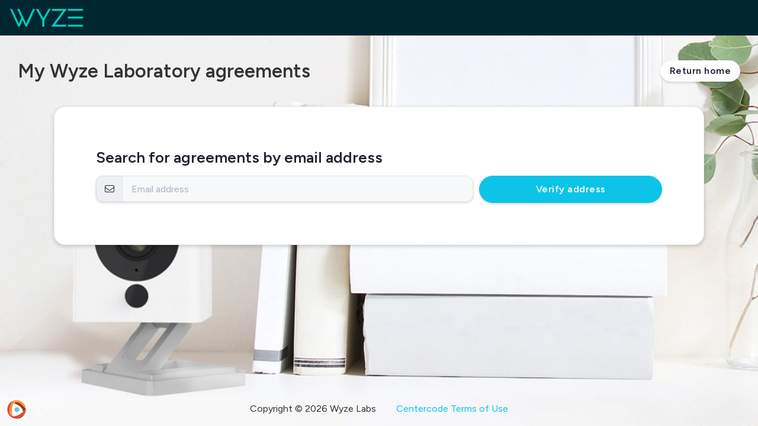

--- FILE ---
content_type: text/html
request_url: https://wyze-testing.centercode.com/agreements/default.html
body_size: 14650
content:
<!DOCTYPE html>
<html data-ui-version="1.7" data-site-outer data-dev-mode="false" data-page-level-0 data-page-id="35" data-page-width="default" data-page-layout="layout-letter" data-page-form="unset" data-page-pdf="false" data-ui-device="desktop" data-ui-theme="dd4b885b9f934b32b7876bd22a4c6d8e" data-ui-panel-type="single" data-ui-panel-mode="none" data-ui-paper="false" data-ui-submit-bar="unset" data-ui-next-bar="unset" data-ui-entity="unset" data-ui-gradients="false" data-ui-flat="false" data-ui-nav="false" class="notreportgenerator implementation-type-live stickyfooter outer">
<head>
<meta http-equiv="content-type" content="text/html; charset=UTF-8">
<meta http-equiv="X-UA-Compatible" content="IE=Edge">
<style id="acj">#myform { display: none !important; }</style>
<noscript>
<div class="infobox info-warning info-body-only">
<div class="infobox-inner">

<span class="infobox-icon" aria-hidden="true"></span>
<div class="infobox-body">This site needs JavaScript to work. Disable any script blockers and refresh this page.</div>

</div>
</div>
</noscript>
<script type="text/javascript">
if (self === top) {
    var acj = document.getElementById('acj');
    acj.parentNode.removeChild(acj);
} else {
   top.location = self.location;
};

if (top.location.href.substring(0, 35) != 'https://wyze-testing.centercode.com') {
    top.location.href = 'https://wyze-testing.centercode.com/welcome/default.html?invalid_referrer=' + escape(self.location.href);
};

</script>
<meta name="robots" content="noindex"/>
<title>My Wyze Laboratory agreements</title>
<link rel="preconnect" href="https://fonts.googleapis.com">
<link rel="preconnect" href="https://fonts.gstatic.com" crossorigin>
<link href="/global/style/font-family.html?s=d00b75f8c8a847429447713a2c60cc81&v=20251120100605" rel="stylesheet" id="font-family-sheet" type="text/css">
<link rel="stylesheet" type="text/css" href="/global/style/default/utility.min.css?v=20260107.466-mn">
<link rel="stylesheet" type="text/css" href="/global/style/icons/font-awesome-v6.4.2/css/all.min.css?v=20260107.466-mn">
<link rel="stylesheet" type="text/css" href="/global/style/default/sweetalert.css?20260107.466-mn">
<link rel="stylesheet" type="text/css" href="/global/style/default/select2.min.css?20260107.466-mn">
<link rel="stylesheet" type="text/css" href="/global/style/lc-lightbox/css/lc_lightbox.min.css?20260107.466-mn">
<link rel="stylesheet" type="text/css" href="/global/style/lc-lightbox/skins/minimal.css?20260107.466-mn">
<link rel="stylesheet" type="text/css" href="/global/style/default/jquery.qtip.min.css?v=20260107.466-mn" media="all">
<link rel="stylesheet" type="text/css" href="/global/style/default/colorpicker.css?v=20260107.466-mn" media="all">
<link rel="stylesheet" type="text/css" href="/global/style/default/flatpickr-4.6.9.min.css?v=20260107.466-mn" media="all">
<link rel="stylesheet" type="text/css" href="/global/style/default/emoticons.css?v=20260107.466-mn" media="all">
<link rel="stylesheet" type="text/css" href="/global/style/default/jquery.jgrowl.min.css?v=20260107.466-mn" media="all">
<link rel="stylesheet" type="text/css" href="/global/style/default/style.css?v=20260107.466-mn">
<link rel="stylesheet" type="text/css" href="/global/style/default/tables.css?v=20260107.466-mn">
<link rel="stylesheet" type="text/css" href="/global/style/default/form-dynamic.css?v=20260107.466-mn">
<link rel="stylesheet" type="text/css" href="/assets/thirdparty/centercode_ckeditor/styles/sitecontent.css?v=20260107.466-mn">
<link rel="stylesheet" type="text/css" href="/global/style/css/style-adv.css?v=20260107.466-mn">
<link rel="stylesheet" type="text/css" href="/global/style/css/style-adv-desktop.css?v=20260107.466-mn">

<link rel="stylesheet" id="theme-sheet" type="text/css" href="/global/style/theme.html?version=dd4b885b9f934b32b7876bd22a4c6d8e2020092811471920260107466-mn&mobile=0&print=0">
<link rel="stylesheet" type="text/css" href="/global/style/default/autoSuggest.css?20260107.466-mn">

<script type="text/javascript" src="/global/js/centercode.js?20260107.466-mn"></script>
<script type="text/javascript" src="/global/js/centercode.globals.js.html?s=d00b75f8c8a847429447713a2c60cc81&v=2025112010060520260107466-mn"></script>
<script type="text/javascript" src="/global/js/colors.html?v=dd4b885b9f934b32b7876bd22a4c6d8e2020092811471920260107466-mn"></script>
<script type="text/javascript">
var intSiteLevel = 0;
var strCAP = 'dc7e0d2fd504483b93ab70d8a7f9afc8';
var iLvl = '0';
var _s3AvatarPath = 'https://s3.us-west-2.amazonaws.com/files-wyze-testing.centercode.com/Public/Avatars/AV_64.jpg';
var ccServerDateOffset = Math.round(((new Date('1/18/2026 10:15:43 AM')) - (new Date())) / 1000);
var m_blnDCDisable = false;
var userDateFormat = 'm/d/Y';
var ma_qsSearchAreaChangedGlobal = 'Click the \u003Cb\u003ESearch\u003C/b\u003E button to search globally or choose a specific area to search.';
var hasGlobalUserSearchAccess = false;
</script>
<script type="text/javascript" src="/global/js/jquery-3.7.1.min.js"></script>
<script type="text/javascript" src="/global/js/jquery-migrate-3.4.1.min.js"></script>
<script type="text/javascript" src="/global/js/jquery-ui-1.13.2.min.js"></script>
<script type="text/javascript" src="/global/js/jquery.imgareaselect.pack.js"></script>
<script type="text/javascript" src="/global/js/jquery.expander.js?20260107.466-mn"></script>
<script type="text/javascript" src="/global/js/avatar.js?20260107.466-mn"></script>
<script type="text/javascript" src="/global/js/jquery.jgrowl.min.js"></script>
<script type="text/javascript" src="/global/js/header.js?20260107.466-mn"></script>
<script type="text/javascript" src="/global/js/jquery.autoSuggest.packed.js"></script>
<script type="text/javascript">
setAvatarEnv('dc7e0d2fd504483b93ab70d8a7f9afc8',0,'');
</script>
<script type="text/javascript" src="/global/javascript.js?20260107.466-mn"></script>
<script type="text/javascript" src="/global/cookie.js?20260107.466-mn"></script>




</head>

<body class="layout-letter enterprise publ agreements-external displayavatar pageid35 zindex structure">
<div id="lightbox" style="z-index: 9999;position:relative;display:none;"></div>
<form autocomplete="off" id="myform" name="myform" action="/agreements/default.html" method="post">
<input type="hidden" name="CCLK" id="CCLK" value="">
<input type="hidden" name="pCCLKf" id="pCCLKf" value="">
<script>var m_PCCLK = '';</script>

<div class="sitebackground " style="background-image: url('https://s3.us-west-2.amazonaws.com/files-wyze-testing.centercode.com/Public/Theme/dd4b885b9f934b32b7876bd22a4c6d8e/00000000000000000000000000000005/ban-blg-190805-keep-eyes-on-wyze-1200x628-1a-2019-00-00.jpg');">

</div>

<div class="sitelayout">
    <header class="flex cc-color-bg--header text-14 h-60 w-full print-hidden fixed z-50" role="navigation">
        <a href="/" class="flex cc-color-bg--header font-semibold  no-underline items-center px-15" tabindex="0" aria-label="Wyze Laboratory">
                <img class="h-30" src="https://s3.us-west-2.amazonaws.com/files-wyze-testing.centercode.com/Public/Theme/dd4b885b9f934b32b7876bd22a4c6d8e/00000000000000000000000000000001/wyzeinnerlogo.png" alt="Wyze Laboratory" aria-hidden="true">
        </a>

    </header>
<div class="title-bar-spacer h-60 print-hidden"></div>
<div id="page-title" class="flex-center relative
        w-full page-title px-30
    "

    style="min-height: 120px;"
    role="banner"
>
        <div class="flex items-center justify-between flex-grow page-title-outer-container gap-20">
        <div
            class="
                page-title-container
                flex-wrap
                    py-15
            "
        >
            <div class="flex items-center">
                <div>
                    <div class="flex items-center justify-baseline">
                        <h1
                            id="page-title-header"
                            class="
                            font-semibold
                                text-32
                        "
                        >
                            My Wyze Laboratory agreements
                        </h1>
                    </div>
                </div>

            </div>
        </div>


            <div class="pagetools ">
<div class="tool ">
<a href="/" class="bttn color-inner-accent">Return home</a></div>

</div>

    </div>
</div>
<div id="main" class="sitecontent" role="main" aria-labelledby="page-title-header">

<div class="pagelayout default">
<div class="pageouter ">

<div class="pagetopbar hide">

</div>

<div class="page">
<div class="section-refactor pagebody">


<div class="section">
<div class="section-header section-header--adv noup nodown noborder"  data-row-tap><div class="section-header-inner"><div class="section-header-item section-header-title"><div class="title">Search for agreements by email address</div></div></div></div>
<div class="section-content nopad">
<div data-fr class="form-row " >
<div data-frc class="col-8 col-sm-12">
<div class="form-item form-item-icon-prepend  form-req" id="" >
<div class="form-item__icon"><i class="fal fa-envelope fa-fw" aria-hidden aria-label="Email address"></i></div><input placeholder="Email address" type="text" name="email-address" id="email-address" maxlength="64" value="" tabindex="0" class="txt form-control"></div>
</div><div data-frc class="col-4 col-sm-12">
<button class="bttn color-primary color-secondary" type="submit" name="button" value="Submit" tabindex="10" id="submit1" onclick="landingSubmit(event, 'hidAltButton', 'submit');">Verify address</button>
</div></div></div><!--.section-content-->
</div>



<input type="hidden" name="hidAltButton" id="hidAltButton" value="">




</div><!--.pagebody.section-refactor-->
</div><!--.page-->
</div><!--.pageouter-->
</div><!--.pagelayout-->
</div><!--.sitecontent-->

<footer class="sitefooter" role="contentinfo">
<div class="sitefooter-inner ">
<div class="sitefooter-inner-inner">
<span class="footer-item">Copyright © 2026 Wyze Labs</span>
<span class="footer-item"><a href="https://www.centercode.com/legal/platform-terms" target="_blank" tabindex="0">Centercode Terms of Use</a></span>
    <a href="https://centercode.com/powered/?utm_medium=referral&amp;utm_source=Wyze%20Labs&amp;utm_campaign=Platform_Footer" class="poweredby" target="_blank">
        <div
            class="poweredby-unfurl unfurl-minimized"
            
        >
            <div class="poweredby-logo-container flex justify-center">
                <img class="poweredby-logo self-center" src="/assets/branding/centercode_icon.svg">
            </div>
            <span class="poweredby-tagline">Powered by Centercode</span>
        </div>
    </a>
</div><!--sitefooter-inner-inner-->
</div><!--sitefooter-inner-->
</footer><!--sitefooter-->

</div><!--.sitelayout-->
</form><!--form-->

<!--TIME: 0.004s COMMUNITYID: DC7E0D2F-D504-483B-93AB-70D8A7F9AFC8-->


<script type="module" src="/global/js/alpine-2.8.0.min.js?v=20260107.466-mn"></script>
<script nomodule src="/global/js/alpine-ie11-2.8.0.min.js?v=20260107.466-mn" defer></script>
<script src="/global/js/centercode.globals-deferred.js.html?cap=DC7E0D2F-D504-483B-93AB-70D8A7F9AFC8&l=0&v=2025112010060520260107466-mn"></script>
<script type="text/javascript" src="/global/js/select2.min.js?20260107.466-mn"></script>
<script src="/global/js/centercode.forms.js?20260107.466-mn"></script>
<script src="/global/js/jquery.ba-throttle-debounce.min.js?20260107.466-mn"></script>
<script src="/global/js/sweetalert.min.js?20260107.466-mn"></script>
<script src="/global/js/centercode.navigation.js?v=20260107.466-mn"></script>


<script src="/global/js/centercode.globals-reporting-deferred.js.html?cap=DC7E0D2F-D504-483B-93AB-70D8A7F9AFC8&l=0&v=2025112010060520260107466-mn" type="text/javascript"></script>

<script>$(function(){

formItem_IconTips();

});</script>

<script src="/global/js/centercode.modal.js?20260107.466-mn"></script>
<script type="text/javascript" src="/global/js/centercode.user-card.js?20260107.466-mn"></script>
<script type="text/javascript" src="/global/js/lc_lightbox-1.2.10.min.js?20260107.466-mn"></script>
<script type="text/javascript" src="/global/js/centercode.lc-lightbox.js?20260107.466-mn"></script>
<script src="/global/js/jquery.qtip.min.js?20260107.466-mn"></script>


<script src="/global/js/centercode.agreements.js?v=20260107.466-mn" type="text/javascript"></script>


<script type="text/javascript">


initListTable();
initQtips();
initQtipDataTextEllipsis();

</script>

<script>
  if ('serviceWorker' in navigator) {
      navigator.serviceWorker.register('/centercode.media-service-worker.js').then(function(registration) {
          //console.log('Service Worker registered with scope:', registration.scope);

          navigator.serviceWorker.addEventListener('message', (event) => {
              if (event.data.type === 'REQUEST_SIGNATURE') {

                  //console.log("REQUEST_SIGNATURE EVENT RECIEVED, baseStreamingPath:", event.data.baseStreamingPath);

                  var playerElement = $('[data-cdn-base-path="' + event.data.baseStreamingPath + '"]');

                  //console.log('playerElement', playerElement);

                  var signature = playerElement.attr('data-signature');

                  //console.log('Signature to send back', signature);

                  handleServiceWorkerRequest({ signature: signature }, event.ports[0]);
              }
          });
      }).catch(function(error) {
          console.log('Service Worker registration failed:', error);
      });

      function handleServiceWorkerRequest(message, port) {
          //console.log('Message from service worker:', message);

          const response = { type: 'PUSH_SIGNATURE', signature: message.signature };
          port.postMessage(response);
      }
  }
</script>

<input type="hidden" id="visitor"
  data-user-id=""
  data-user-email=""
  data-user-first-name=""
  data-user-last-name=""
  data-user-creation-date=""

  data-level="0"
  data-implementation-id="70a7084ba37048a09154e60ff49ffe08"
  data-implementation-creation-date="May 27 2020 12:00AM"
  data-implementation-type="Live"
  data-company-name="Wyze Labs"
  data-community-name="Wyze Laboratory"
  data-project-id=""

  data-license="Enterprise 2019"
  data-version="20260107.466-mn"
  data-csm-fullname="Tony Fisher"
  data-service-credits-avail="5"
  data-hubspot-portal-id="6039523"
  data-hubspot-token=""
  data-hubspot-token-refresh=""
>
</body>
</html>


--- FILE ---
content_type: text/css
request_url: https://wyze-testing.centercode.com/global/style/font-family.html?s=d00b75f8c8a847429447713a2c60cc81&v=20251120100605
body_size: 113
content:

@import url("https://fonts.googleapis.com/css2?family=Figtree:wght@300;400;600;700;900&display=swap");

  :root {
    --cc-font-family: "Figtree", "Arial", sans-serif;
  }
  

--- FILE ---
content_type: text/css
request_url: https://wyze-testing.centercode.com/global/style/lc-lightbox/skins/minimal.css?20260107.466-mn
body_size: 5575
content:
/* LC Lighbox Minimal Theme */
.lcl_minimal #lcl_window,.lcl_minimal.lcl_txt_lside:not(.lcl_force_txt_over) #lcl_txt,.lcl_minimal.lcl_txt_rside:not(.lcl_force_txt_over) #lcl_txt,.lcl_minimal.lcl_txt_under #lcl_txt{background-color:#3d3d3d}.lcl_minimal #lcl_subj{background-color:#474747}.lcl_minimal.lcl_fullscreen_mode #lcl_subj{background-color:#252525}.lcl_minimal #lcl_loader>span{border-color:#999 #999 transparent}.lcl_minimal.lcl_txt_lside:not(.lcl_force_txt_over) #lcl_txt:after,.lcl_minimal.lcl_txt_rside:not(.lcl_force_txt_over) #lcl_txt:after{width:1px}.lcl_minimal #lcl_nav_cmd,.lcl_minimal .lcl_forced_outer_cmd #lcl_nav_cmd,.lcl_minimal .lcl_outer_cmd #lcl_nav_cmd{padding:4px!important}.lcl_minimal #lcl_nav_cmd:before{content:"";background:rgba(0,0,0,.4);height:42px;left:0;position:absolute;right:0;top:0}.lcl_minimal.lcl_fullscreen_mode[lcl-type=iframe] #lcl_nav_cmd:before{background:#3d3d3d}.lcl_minimal.lcl_fullscreen_mode[lcl-type=iframe] #lcl_subj{top:42px}.lcl_minimal .lcl_close{margin-left:14px!important}.lcl_minimal .lcl_zoom_in{margin-right:14px!important}@media screen and (min-width:450px){.lcl_minimal .lcl_close{margin-left:28px!important}.lcl_minimal .lcl_zoom_in{margin-right:28px!important}.lcl_minimal.lcl_fullscreen_mode.lcl_outer_cmd:not(.lcl_on_mobile):not([lcl-type=iframe]):not([lcl-type=html]) #lcl_nav_cmd:before,.lcl_minimal.lcl_inner_cmd:not(.lcl_on_mobile) #lcl_nav_cmd:before{opacity:0;-webkit-transition:opacity .2s ease-in .5s;transition:opacity .2s ease-in .5s}.lcl_minimal.lcl_fullscreen_mode.lcl_outer_cmd:not(.lcl_on_mobile):not([lcl-type=iframe]):not([lcl-type=html]):hover #lcl_nav_cmd:before,.lcl_minimal:not(.lcl_on_mobile) #lcl_window:hover #lcl_nav_cmd:before{opacity:1;-webkit-transition:all .2s ease-in 0s;transition:all .2s ease-in 0s}}.lcl_minimal #lcl_nav_cmd .lcl_icon{color:#fafafa;background:0 0;border-radius:0!important;border:none!important;box-shadow:none!important;margin:3px}@media screen and (max-width:475px){.lcl_minimal #lcl_nav_cmd .lcl_icon{margin:3px 0}.lcl_minimal .lcl_counter{letter-spacing:-1px}}@media screen and (max-width:400px){.lcl_minimal #lcl_nav_cmd .lcl_icon{width:24px}}.lcl_minimal #lcl_nav_cmd .lcl_icon *,.lcl_minimal #lcl_nav_cmd .lcl_icon:before{text-shadow:0 0 2px rgba(0,0,0,.6)}.lcl_minimal .lcl_icon:not(.lcl_counter):after{background:#cfcfcf}.lcl_minimal#lcl_wrap:not(.lcl_on_mobile) .lcl_icon:not(.lcl_counter):not(a):hover:before{color:#fff;text-shadow:none}.lcl_minimal:not(.lcl_on_mobile) .lcl_icon:not(.lcl_counter):after,.lcl_minimal:not(.lcl_on_mobile) .lcl_icon:not(.lcl_counter):hover:after{border-radius:0;top:0;left:0;right:0;bottom:0;background:rgba(0,0,0,.15)!important;box-shadow:0 0 0 7px rgba(0,0,0,.15)}.lcl_minimal.lcl_nav_btn_middle .lcl_next:before,.lcl_minimal.lcl_nav_btn_middle .lcl_prev:before{font-size:28px!important}.lcl_minimal.lcl_nav_btn_middle .lcl_next:after,.lcl_minimal.lcl_nav_btn_middle .lcl_prev:after{box-shadow:none!important}.lcl_minimal.lcl_nav_btn_middle .lcl_next:after,.lcl_minimal.lcl_nav_btn_middle .lcl_prev:after,.lcl_minimal.lcl_nav_btn_middle .lcl_prev:hover:after,.lcl_minimal.lcl_nav_btn_middle:not(.lcl_on_mobile) .lcl_next:hover:after{background:rgba(0,0,0,.3)!important}.lcl_minimal .lcl_counter{font-size:13px;line-height:28px}.lcl_minimal #lcl_corner_close{background:#303030;border-color:transparent!important;border-radius:0!important;-webkit-transform:rotate(45deg);-ms-transform:rotate(45deg);transform:rotate(45deg)}.lcl_minimal #lcl_corner_close:before{color:#eee;-webkit-transform:rotate(45deg);-ms-transform:rotate(45deg);transform:rotate(45deg)}.lcl_minimal:not(.lcl_on_mobile) #lcl_corner_close:hover:before{-webkit-transform:rotate(225deg);-ms-transform:rotate(225deg);transform:rotate(225deg)}.lcl_minimal #lcl_txt *{font-family:Arial,​ sans-serif;color:#ddd}.lcl_minimal #lcl_title{color:#eee}.lcl_minimal #lcl_author{color:#bfbfbf}.lcl_minimal .lcl_txt_border{border-bottom:1px dotted #666!important}.lcl_minimal.lcl_force_txt_over #lcl_txt,.lcl_minimal.lcl_txt_over #lcl_txt{background:rgba(26,26,26,.9)}.lcl_minimal.lcl_force_txt_over #lcl_txt:before,.lcl_minimal.lcl_txt_over #lcl_txt:before{background:#444}.lcl_minimal.lcl_force_txt_over #lcl_txt:after,.lcl_minimal.lcl_txt_over #lcl_txt:after{border-color:#3e3e3e}.lcl_minimal.lcl_txt_rside:not(.lcl_force_txt_over) #lcl_txt:after{content:"";background:linear-gradient(to right,rgba(0,0,0,.3) 0,rgba(0,0,0,0) 100%);left:0}.lcl_minimal.lcl_txt_lside:not(.lcl_force_txt_over) #lcl_txt:after{content:"";background:linear-gradient(to left,rgba(0,0,0,.3) 0,rgba(0,0,0,0) 100%);right:0}.lcl_minimal.lcl_txt_under:not(.lcl_force_txt_over) #lcl_txt::after{content:"";background:linear-gradient(to bottom,rgba(0,0,0,.3) 0,rgba(0,0,0,0) 100%);height:2px}.lcl_minimal .lcl_tooltip{background:rgba(0,0,0,.5)}.lcl_minimal .lcl_tooltip.lcl_tt_bottom:before{border-color:transparent transparent #000;opacity:.5}.lcl_minimal .lcl_tooltip.lcl_tt_top:before{border-color:#000 transparent transparent;opacity:.5}.lcl_minimal .lcl_socials_tt a{border-color:#666}.lcl_minimal .lcl_tn_inner li{border-radius:0}.lcl_minimal #lcl_thumbs_nav span{color:#dfdfdf}.lcl_minimal .lcl_tn_mixed_types li::before{background:rgba(0,0,0,.25)}.lcl_minimal .lcl_tn_mixed_types li:after{color:#fff}.lcl_minimal #lcl_progressbar{background:#eee}

/* Centercode Customizations */
.lcl_minimal #lcl_nav_cmd:before {
	background: #000;
}

.lcl_txt_under:not(.lcl_force_txt_over) #lcl_txt {
	padding: 18px 25px 18px;
}

.lcl_minimal.lcl_txt_under #lcl_txt {
	background-color: #000;
}

.lcl_minimal #lcl_subj {
	background-color: #fff;
}

--- FILE ---
content_type: text/css
request_url: https://wyze-testing.centercode.com/global/style/default/colorpicker.css?v=20260107.466-mn
body_size: 3157
content:
/* jquery color picker */
.colorwrapper {position: relative}
.colorselector {position: absolute; top: 0; left: 64px; width: 22px; height: 22px}
.colorselector div {border: 1px solid #888F9F; margin: 0; padding: 0; position: absolute; top: 0; left: 0; width: 20px; height: 20px; background: url(colorpicker/select_dn.png) no-repeat bottom right}
.colorpicker {width: 356px; height: 176px; overflow: hidden; position: absolute; background: url(colorpicker/colorpicker_background.png); font-family: arial, helvetica, sans-serif; display: none}
.colorpicker_color {width: 150px; height: 150px; left: 14px; top: 13px; position: absolute; background: #f00; overflow: hidden; cursor: crosshair}
.colorpicker_color div {position: absolute; top: 0; left: 0; width: 150px; height: 150px; background: url(colorpicker/colorpicker_overlay.png)}
.colorpicker_color div div {position: absolute; top: 0; left: 0; width: 11px; height: 11px; overflow: hidden; background: url(colorpicker/colorpicker_select.gif); margin: -5px 0 0 -5px}
.colorpicker_hue {position: absolute; top: 13px; left: 171px; width: 35px; height: 150px; cursor: n-resize}
.colorpicker_hue div {position: absolute; width: 35px; height: 9px; overflow: hidden; background: url(colorpicker/colorpicker_indic.gif) left top; margin: -4px 0 0 0; left: 0}
.colorpicker_new_color {position: absolute; width: 60px; height: 30px; left: 213px; top: 13px; background: #f00}
.colorpicker_current_color {position: absolute; width: 60px; height: 30px; left: 283px; top: 13px; background: #f00}
.colorpicker input {background-color: transparent; border: 1px solid transparent; position: absolute; font-size: 10px; font-family: arial, helvetica, sans-serif; color: #898989; top: 4px; right: 11px; text-align: right; margin: 0; padding: 0; height: 15px}
.colorpicker_hex {position: absolute; width: 72px; height: 22px; background: url(colorpicker/colorpicker_hex.png) top; left: 212px; top: 142px}
.colorpicker_hex input {right: 6px}
.colorpicker_field {height: 22px; width: 62px; background-position: top; position: absolute}
.colorpicker_field span {position: absolute; width: 12px; height: 22px; overflow: hidden; top: 0; right: 0; cursor: n-resize}
.colorpicker_rgb_r {background-image: url(colorpicker/colorpicker_rgb_r.png); top: 52px; left: 212px}
.colorpicker_rgb_g {background-image: url(colorpicker/colorpicker_rgb_g.png); top: 82px; left: 212px}
.colorpicker_rgb_b {background-image: url(colorpicker/colorpicker_rgb_b.png); top: 112px; left: 212px}
.colorpicker_hsb_h {background-image: url(colorpicker/colorpicker_hsb_h.png); top: 52px; left: 282px}
.colorpicker_hsb_s {background-image: url(colorpicker/colorpicker_hsb_s.png); top: 82px; left: 282px}
.colorpicker_hsb_b {background-image: url(colorpicker/colorpicker_hsb_b.png); top: 112px; left: 282px}
.colorpicker_submit {position: absolute; width: 22px; height: 22px; background: url(colorpicker/colorpicker_submit.png) top; left: 322px; top: 142px; overflow: hidden}
.colorpicker_focus {background-position: center}
.colorpicker_hex.colorpicker_focus {background-position: bottom}
.colorpicker_submit.colorpicker_focus {background-position: bottom}
.colorpicker_slider {background-position: bottom}

--- FILE ---
content_type: text/css
request_url: https://wyze-testing.centercode.com/global/style/default/emoticons.css?v=20260107.466-mn
body_size: 2938
content:
/* forum emoticons */
.emo-shouting {background: url(emo/shouting.gif) no-repeat; height: 16px; width: 16px; margin: 0 2px}
.emo-evil {background: url(emo/evil.gif) no-repeat; height: 16px; width: 16px; margin: 0 2px}
.emo-angry {background: url(emo/angry.gif) no-repeat; height: 16px; width: 16px; margin: 0 2px}
.emo-mischievous {background: url(emo/mischievous.gif) no-repeat; height: 16px; width: 16px; margin: 0 2px}
.emo-notamused {background: url(emo/notamused.gif) no-repeat; height: 16px; width: 16px; margin: 0 2px}
.emo-angrytongue {background: url(emo/angrytongue.gif) no-repeat; height: 16px; width: 16px; margin: 0 2px}
.emo-embarrassed {background: url(emo/embarrassed.gif) no-repeat; height: 16px; width: 16px; margin: 0 2px}
.emo-grin {background: url(emo/grin.gif) no-repeat; height: 16px; width: 16px; margin: 0 2px}
.emo-crying {background: url(emo/crying.gif) no-repeat; height: 16px; width: 16px; margin: 0 2px}
.emo-grinwink {background: url(emo/grinwink.gif) no-repeat; height: 16px; width: 16px; margin: 0 2px}
.emo-blushing {background: url(emo/blushing.gif) no-repeat; height: 16px; width: 16px; margin: 0 2px}
.emo-oops {background: url(emo/oops.gif) no-repeat; height: 16px; width: 16px; margin: 0 2px}
.emo-undecided {background: url(emo/undecided.gif) no-repeat; height: 16px; width: 16px; margin: 0 2px}
.emo-smirk {background: url(emo/smirk.gif) no-repeat; height: 16px; width: 16px; margin: 0 2px}
.emo-grimmace {background: url(emo/grimmace.gif) no-repeat; height: 16px; width: 16px; margin: 0 2px}
.emo-gasp {background: url(emo/gasp.gif) no-repeat; height: 16px; width: 16px; margin: 0 2px}
.emo-confused {background: url(emo/confused.gif) no-repeat; height: 16px; width: 16px; margin: 0 2px}
.emo-winktongue {background: url(emo/winktongue.gif) no-repeat; height: 16px; width: 16px; margin: 0 2px}
.emo-lipsaresealed {background: url(emo/lipsaresealed.gif) no-repeat; height: 16px; width: 16px; margin: 0 2px}
.emo-wink {background: url(emo/wink.gif) no-repeat; height: 16px; width: 16px; margin: 0 2px}
.emo-kiss {background: url(emo/kiss.gif) no-repeat; height: 16px; width: 16px; margin: 0 2px}
.emo-innocent {background: url(emo/innocent.gif) no-repeat; height: 16px; width: 16px; margin: 0 2px}
.emo-smile {background: url(emo/smile.gif) no-repeat; height: 16px; width: 16px; margin: 0 2px}
.emo-tongue {background: url(emo/tongue.gif) no-repeat; height: 16px; width: 16px; margin: 0 2px}
.emo-frown {background: url(emo/frown.gif) no-repeat; height: 16px; width: 16px; margin: 0 2px}
.emo-cool {background: url(emo/cool.gif) no-repeat; height: 16px; width: 16px; margin: 0 2px}
.emo-straightfaced {background: url(emo/straightfaced.gif) no-repeat; height: 16px; width: 16px; margin: 0 2px}
.emo-sleeping {background: url(emo/sleeping.gif) no-repeat; height: 16px; width: 16px; margin: 0 2px}
.emot {float: left; background: #EEF0F3; padding: 12px; margin: 6px 6px 0 0; width: 100px; font-family: "courier new"} /* used in reference */


--- FILE ---
content_type: text/css
request_url: https://wyze-testing.centercode.com/global/style/default/style.css?v=20260107.466-mn
body_size: 510549
content:
/*Centercode Default Style*/

/* ----------------------------------------------------------------------
  CSS GUIDELINES AND NAMING CONVENTIONS: YYYY
  https: //medium.com/@drublic/css-naming-conventions-less-rules-more-fun-12af220e949b
  http: //cssguidelin.es/
---------------------------------------------------------------------- */

/*
  MEDIA QUERIES USED
  @media (max-width: 367px) - decrease google captcha size, allow 100% width for listtable primary div
  @media (max-width: 780px) - narrow view for fullscreen modal
  @media (max-width: 650px) - MEDIUM SCREEN SIZE
  @media (max-width: 480px) - SMALL SCREEN SIZE
  @media (max-width: 320px) - XSMALL SCREEN SIZE
  @media (max-width: 1370px) - LAYOUT DISTFREE NEEDS TO ADJUST TOPBAR AREA...
*/

/**––––––––––––––––––––––––––––––––––––––––––––––––––––––––*/
/*INDEX*/

    /*FONTS*/
    /*Z-INDEX*/
    /*FOCUS*/
    /*BORDER-RADIUS*/
    /*GLOBAL RESETS*/
    /*SITE LAYOUT*/
    /*PAGE LAYOUT*/

    /*GLOBAL ELEMENTS –––––––––––––––*/
    /*GLOBAL ELEMENTS - ICONS*/

    /*GLOBAL COMPONENTS –––––––––––––––*/
    /*GLOBAL COMPONENTS - TABS*/
    /*GLOBAL COMPONENTS - TAB BAR*/
    /*GLOBAL COMPONENTS - BUTTONS*/
    /*GLOBAL COMPONENTS - FORM ELEMENTS*/
    /*GLOBAL COMPONENTS - DIV TABLES*/
    /*GLOBAL COMPONENTS - COLUMNS*/
    /*GLOBAL COMPONENTS - GRIDS*/
    /*GLOBAL COMPONENTS - FORM CONTAINERS*/
    /*GLOBAL COMPONENTS - LOG LIST*/
    /*GLOBAL COMPONENTS - INFOBOXES*/
    /*GLOBAL COMPONENTS - SECTION ITEM TITLE*/
    /*GLOBAL COMPONENTS - PAGE SECTIONS*/
    /*–––––––––––––––––––––––––––––––––*/

    /*3RD PARTY COMPONENTS ––––––––––––*/
    /*3RD PARTY COMPONENTS - FILE UPLOAD LIGHTBOX*/
    /*3RD PARTY COMPONENTS - SWEET ALERT*/
    /*3RD PARTY COMPONENTS - QTIP*/
    /*3RD PARTY COMPONENTS - REDACTOR*/
    /*3RD PARTY COMPONENTS - CALENDAR*/
    /*3RD PARTY COMPONENTS - UI DIALOG*/
    /*–––––––––––––––––––––––––––––––––*/

    /*PAGE LEVEL COMPONENTS –––––––––––*/
    /*–––––––––––––––––––––––––––––––––*/

    /*GLOBAL MODULES ––––––––––––––––––*/
    /*GLOBAL MODULES - DEV TOOL*/
    /*GLOBAL MODULES - TOOL BARS*/
    /*GLOBAL MODULES - PAGINATION*/
    /*GLOBAL MODULES - USER DISPLAY*/
    /*GLOBAL MODULES - AVATAR LIGHTBOX*/
    /*–––––––––––––––––––––––––––––––––*/

    /*INTERNAL MODULES*/
    /*EXTERNAL MODULES*/
    /*PAGE SPECIFIC STYLES*/
    /*REPORTING PDF*/
    /*UTILITIES*/
    /*REFACTORS AND OVERRIDES*/
    /*BROWSER SPECIFIC STYLES*/
    /*BROWSER OVERRIDE STYLES*/
    /**––––––––––––––––––––––––––––––––––––––––––––––––––––––––*/
/**Variables*/
:root {
    /* Border Radius */
    --border-radius-none: 0;
    --border-radius-base: 6px;
    --border-radius-md: 12px;
    --border-radius-lg: 18px;
    --border-radius-full: 9999px;

    /* Shadows */
    --shadow-panel: 0 2px 6px rgba(0, 0, 0, 0.20) !important;
    --shadow-panel-upward: 0 -2px 6px rgba(0, 0, 0, 0.20) !important;
    --shadow-element:  0px 2px 4px rgba(0, 0, 0, 0.15) !important;
    --shadow-element-focus: 0 1px 1px rgba(31, 35, 47, 0.075) inset, 0 0 8px rgba(102, 175, 233, 0.6) !important;
    --shadow-element-error-focus: 0 1px 1px rgba(31, 35, 47, 0.075) inset, 0 0 6px #e27c79 !important;

    /* Borders */
    --border-panel: solid 1px #EEF0F3;
}

/**––––––––––––––––––––––––––––––––––––––––––––––––––––––––*/
/**TAILWIND NORMALIZATION OVERRIDES*/

    /*
       Override some of the Tailwind normalization
       definitions to avoid negative effects on
       areas that expect default user agent styles.
    */

    h1,
    h2,
    h3,
    h4,
    h5,
    h6 {
        font-size: revert;
        font-weight: revert;
    }

    ul, ol {
        margin: revert;
        padding: revert;
        list-style-type: revert;
    }

/**––––––––––––––––––––––––––––––––––––––––––––––––––––––––*/
/**LAZY LOAD FOR EDITOR*/

    [data-editor-lazy-load] {
        position: relative;
    }

/**––––––––––––––––––––––––––––––––––––––––––––––––––––––––*/
/**Z-INDEX*/
    /**DEV TOOLS*/
    .devtools {
        z-index: 1056;
    }

    /**TOP BAR*/
    .topbar {
        z-index: 1055;
    }

    /**TOOL LIST*/
    .toollist a {
        z-index: 50;
    }

    /**DIALOG (JQUERY UI) AKA MODAL - LIGHTBOX*/
    .zindex .ui-widget-overlay {
        z-index: 8000000;
    }

    .zindex .ui-dialog {
        z-index: 8000001;
    }

     /**SESSION WARNING DIALOG - MUST HAVE THE HIGHEST Z-INDEX */
    .zindex .ui-widget-overlay[data-ui-content="session-timeout"] {
        z-index: 8000003;
    }

    .zindex .ui-dialog[data-ui-content="session-timeout"] {
        z-index: 8000004;
    }

    /**MODAL - FULL SCREEN*/
    .zindex.modal_lock .pane {
        z-index: 8000000;
    }

    /*override inline style from qtip itself*/
    .zindex .qtip.qtip-modal {
        z-index: 8000001!important;
    }

    /**COLOR PICKER*/
    /*override third party resources*/
    #colorbox,
    #cboxOverlay,
    #cboxWrapper {
        z-index:8000002!important;
    }

    /**GROWL*/
    .jGrowl {
        z-index:8000001;
    }

    /**INFOBOX*/
    .infobox-fade {
        z-index:8000001;
    }

    .infobox-fixed {
        z-index:6000000;
    }

    /**SITE TOP BAR*/
    .layout-letter .sitetopbar {
        z-index: 2;
    }

    .layout-letter .sitelayout {
        z-index: 1;
    }

    /**PAGE BOTTOM BAR*/
    .pagefixedbtmbar{
        z-index:3000000;
    }

    /*override inline style from qtip*/
    .z-index-higher-than--pagefixedbtmbar {
        z-index: 3000001!important;
    }

    /**CALENDAR*/
    .calendar {
        z-index:3000001;
    }

    /*SWEET ALERT*/
    .sweet-overlay {
        z-index: 4000000;
    }

    .sweet-alert {
        z-index: 4000001;
    }

    /**REDACTOR*/
    .redactor-editor,
    .redactor-box,
    .redactor-box textarea {
        z-index: auto;
    }

    .redactor-link-tooltip {
        z-index: 99;
    }

    .redactor-toolbar {
        z-index: 100;
    }

    .redactor-air,
    .redactor-dropdown {
        z-index: 1052;
    }

    /**REDACTOR MODAL*/
    #redactor-modal-overlay,
    #redactor-modal-box,
    #redactor-modal {
        z-index: 1055 !important;
    }

    /**REDACTOR FULLSCREEN*/
    .redactor-box-fullscreen {
        z-index: 1053 !important;
    }

    .redactor-fullscreen-active .redactor-dropdown {
        z-index: 1054;
    }

    .redactor-fullscreen-active .pagefixedbtmbar {
        display:none;
    }

    /*QTIP*/
    .qtip-lightbox {
        z-index:8000002!important;
    }

    /**CKEDITOR WYSIWYG - FULLSCREEN*/
    .cke_maximized {
        z-index: 3000001!important;
    }

/**––––––––––––––––––––––––––––––––––––––––––––––––––––––––*/
/**FOCUS*/

    :focus {
        outline: #66AFE9 auto 5px;
    }

    .form-control:focus,
    input:not([type=button]):focus,
    select:focus,
    textarea:focus,
    [contenteditable="true"]:focus {
        border: 1px solid #66AFE9 !important;
        outline: none !important;
        box-shadow: var(--shadow-element-focus) !important;
    }

    input[type="checkbox"]:focus,
    input[type="radio"]:focus {
        outline: #66AFE9 auto 5px !important;
        box-shadow: var(--shadow-element-focus) !important;
    }

/**––––––––––––––––––––––––––––––––––––––––––––––––––––––––*/
/**BORDER RADIUS*/

    .section-header span .sel, .stringlist .pagecount div
    {border-radius: 2px;}
    .itemhard, .open .more, .titletool .sel, .wikihistory .size, .wikilist .size, .wikistats .size, .wikihistory .active, .wikihistory .rejected,
    select, textarea, .pass, .date, .assignplatform .hidden, .listin small a, .statuslabel, .kb .deep, .charlimit .zero, .charlimit .danger, .charlimit .ok
    {border-radius: var(--border-radius-md);}
    .btn, .menudrop, .rollmenusmall a, .wikiauthor, .wikilocked, .wikiunapproved, .wikideactivated, .wikiunapprovededits, .wikieditnow a, .wikiresolve, .wikiconflict,
    .article .comments .count, .teamtype_access .tooltip, .draftload, a.tooltip:hover span, .devtools a.tool, .login .txt, .siteerror, .assignplatform .atpchange
    {border-radius: 4px;}
    .hint, .listin .key, .listin .num.circle .sub, .savingform, .listin .rownew .security, .taskdesc p, .secbody.assignplatform
    {border-radius: 6px;}

    .menudropoff,
    .projtools .intro,
    .dv,
    .ui-widget-shadow,
    .thread .post .tools span,
    .listin .rowempty,
    .listin .rownew-inner {
        border-radius: var(--border-radius-lg);
    }

    .top-corners-rounded,
    .top-corners-rounded > .InlineHelp-outer,
    .top-corners-rounded > .section-header {
        border-radius: 9px 9px 0px 0px!important;
    }

/**––––––––––––––––––––––––––––––––––––––––––––––––––––––––*/
/**GLOBAL RESETS*/

    hr.submit {display:none;} /*DOING*/
    .deep label {font-weight:normal;font-size:15px;margin:0;} /*ONLY USED IN KNOWLEDGE BASE SEARCH*/
    /**PRINT*/
    body.print {
        background:#fff!important;
        padding:20px;
    }
    body.print .pagetitle {
        margin-top: -20px;
    }
    body.print.layout-letter {
        background: #fff;
        color: #1F232F;
    }
    /**PRINT PREVIEW*/
        /*
            printpreview--emailpopup
            printpreview--forum
            printpreview--forumtopic
            printpreview--tasklist
        */
        body.printpreview {
            margin: 0;
            padding: 0;
        }
        body.print p {
            margin-bottom: 20px;
        }
        .printpreview:before {
            content: "";
            position: absolute;
            top: 0;
            left: 0;
            width: 100%;
            height: 100%;
            z-index: 0;
            background: #fff;
        }
        .printpreview .pagelayout.full {padding: 0;}
        .printpreview .pageouter {min-width: 400px;}
        .printpreview .page {box-shadow: none;}

    /**STRUCTURAL*/
        * {box-sizing: border-box; -webkit-font-smoothing: antialiased;padding:0;margin:0;}
        a[disabled] {opacity:0.65;text-decoration:none!important;}
        html.notreportgenerator {display:table;width:100%;height:100%;min-width:320px;} /*This is not compatible with ABCPDF*/
        table {width: 100%;border-collapse: collapse;border-spacing: 0;}
        ul, ol {padding-left: 12px; margin-bottom: 20px;}
        ul li {margin-left: 20px; margin-bottom: 5px;}
        ol li {list-style-type: inherit; margin-left: 24px; margin-bottom: 4px;}
        /**SITE LAYOUT*/
            .sitelogo img {
                display: block; /*NOTE: prevents unwanted bottom whitespace*/
                margin: 0 auto;
            }
        .page fieldset,
        .pane fieldset,
        .ui-dialog fieldset /*TODO: make sure jQuery UI css does not override this*/
        {border:none;margin: 0;padding: 0;min-width: 0;}
        .page select,
        .pane select,
        .ui-dialog select /*TODO: make sure jQuery UI css does not override this*/
        {-moz-appearance:menulist;-webkit-appearance:menulist-button;display:inline-block;}
        .page select[multiple],
        .pane select[multiple],
        .ui-dialog select[multiple] /*TODO: make sure jQuery UI css does not override this*/
        {display:inline-block;width:100%;}
        .bttn[disabled],
        .bttn.disabled,
        .bttn-ft[disabled], /*TODO: bttn-ft is temporary until a designer can come in and fix this*/
        .bttn-ft.disabled {
          cursor: not-allowed;
        }
    /**TYPOGRAPHY*/
        html {
            line-height: 1.2;
            font-size: 16px;
            font-family: var(--cc-font-family);
            font-variant-ligatures: none;
        }
        .page code,
        .pane code,
        .ui-dialog code {
            font-family: 'Source Code Pro', Menlo, Consolas, Monaco, monospace;
            white-space:pre;
            white-space:pre-wrap;                  /* css-3 */
            white-space:-moz-pre-wrap !important;  /* Mozilla, since 1999 */
            white-space:-pre-wrap;                 /* Opera 4-6 */
            white-space:-o-pre-wrap;               /* Opera 7 */
            word-wrap: break-word;                 /* Internet Explorer 5.5+ */
        }
        .page p,
        .pane p,
        .ui-dialog p
        {margin-bottom: 20px;}
        .page p.lead,
        .pane p.lead,
        .ui-dialog p.lead
        {font-size: 21px;line-height: 1.4;margin: 0;}
        u.lbl {text-decoration: none;}
        /**TITLE*/
            .pageheader {
                padding: 0 40px;
                height: 100px;
                background: #ffffff;
                border: #ebebeb 1px solid;
                display: flex;
                align-items: center;
                justify-content: space-between;
            }
            .pagetitle {
                font-size: 28px;
                font-weight: 300;
            }
            .pagedescription {
                color: #676D7E;
                font-size: 14px;
            }
            .page-title-nav-trail {
                font-size: 12px;
                padding-left: 2px;
                margin-bottom: 3px;
            }
            .page-title-nav-trail a {
                letter-spacing: .5px;
            }
            .page-title-nav-trail a + a:before {
                font-family: "Font Awesome 5 Pro";
                content: "\f105";
                display: inline-block;
                font-style: normal;
                font-variant: normal;
                text-rendering: auto;
                line-height: 1;
                margin-right: 5px;
                margin-left: 5px;
            }

            .page-title-meta {
                text-align: right;
            }

            .page-title-meta big {
                font-size: 32px;
                font-weight: 600;
            }

            .page-title-meta small {
                font-size: 16px;
            }
            .jira-tag-link {
                font-size: 12px;
                font-weight: bold;
                background-color: #2150D3;
                color: #fff!important;
                padding: 8px 12px;
                border-radius: var(--border-radius-full);
                line-height: 1;
                text-decoration: none;
                margin: 0 10px;
                white-space: nowrap;
            }
            .jira-tag-link i {
                margin-right: 4px;
            }
            .jira-tag-link:hover,
            .jira-tag-link:focus {
                text-decoration: none;
                opacity: .7;
            }

        /**SECTION ITEM HEADERS*/
            .page h4,
            .pane h4,
            .ui-dialog h4 {
                font-size: 18px;
                margin: 20px 0 10px 0;
                color: #1F232F;
            }
            .page h5,
            .pane h5,
            .ui-dialog h5 {
                font-size: 16px;
                margin: 35px 0 10px 0;
                color: #1F232F;
                font-weight: normal;
            }
            .ui-dialog-content h4:first-child,
            .ui-dialog-content h5:first-child {
                margin-top: 0;
            }
        /*SUBTEXT*/
            .subtext {
                color: #676D7E!important;
                font-weight: normal;
                font-size: 14px;
            }
            .rowgrouphdr .subtext {
                color: inherit!important;
                opacity: 0.6;
            }
            .form-err .subtext {
                color: #D95151!important;
            }
            
        /*Lowercase global lang tag*/
            .lcase {
                text-transform: lowercase !important;
            }

        [data-convert-sentence-case] {
            position: absolute;
            background-color:  #C4580A;
            box-shadow: inset -1px -1px 0px rgba(0, 0, 0, 0.25);
            color: #FFF;
            padding: 8px;
            border-radius: 6px;
            font-size: 14px;
            margin-top: 6px;
            margin-left: -38px;
        }

        #viewname + [data-convert-sentence-case] {
            position:  relative;
            margin-top: 35px;
        }

        /**PSEUDO HEADERS*//*TODO: WRAP WITH APPROPRIATE HTML TAGS SO CSS CAN BE SHARED FOR FONT COLOR...*/
            /* .feedbacktitle {font-size: 18px; color: #1F232F;margin: 20px 0 5px 0;font-weight:bold;} */
            .leftnavback li.head,
            .tipinner
            {color: #1F232F;}
        /**HEADER UTILITIES*/
            .light {color: #888F9F; font-weight: normal;}
            .standout {color: #B90000;font-size: inherit;}
            .page h2 small,
            .pane h2 small,
            .ui-dialog h2 small, /*TODO: make sure jQuery UI css does not override this*/
            .page h2 .light,
            .pane h2 .light,
            .ui-dialog h2 .light /*TODO: make sure jQuery UI css does not override this*/
            {
                font-size: 60%;
                display: inline-block;
            }
            /*TODO: REVISIT ON REFACTOR*/
            /*NOTE: PREVENT PAGE TITLE LINKS ON OUTER PAGES FROM RECEIVING SMALLER FONT SIZE*/
            body:not(.publ) .pane h2 a,
            body:not(.publ) .ui-dialog h2 a,
            body:not(.publ) h2 i
            {font-size: 60%;}
            /*NOTE END*/
            /*TODO END*/
            .page h5.alpha,
            .pane h5.alpha,
            .ui-dialog  h5.alpha
            {margin-top: 0;}
            /*OLDER RULES*/
            .page h5.pretable,
            .pane h5.pretable,
            .ui-dialog  h5.pretable
            {margin: 20px 0 8px 0;}
            .page h5.pretable.alpha,
            .pane h5.pretable.alpha,
            .ui-dialog  h5.pretable.alpha
            {margin-top: 5px;}
            .page h5 small,
            .pane h5 small,
            .ui-dialog  h5 small
            {font-weight: normal;}
            .page label.alpha h5,
            .pane label.alpha h5,
            .ui-dialog label.alpha h5
            {margin-top: 0;}
        /**FORMS*/
            /**FORM ITEM - TITLE*/
                .form-item-title .subtext {
                    position: relative;
                    top: -1px;
                }
            /**HEADERS*/
            .page label,
            .pane label,
            .ui-dialog label {
                font-size: 16px;
                color: #1F232F;
                font-weight: normal;
            }
            .page [data-form-mode="viewing"] label {
                color: #aab1c1;
            }
            label.sublabel {
                font-size: 12px;
                margin-bottom: 10px
            }
            /**EXCEPTIONS*/
            .form-checkbox.disabled, .form-radio.disabled {} /*PLACEHOLDER, USED IN DISTRIBUTED VALUES*/
            .form-checkbox label, .form-radio label {font-weight:normal; margin:0;}
            .form-checkbox__label {
                /*NOTE: Use this on <label> to display block the clickable area*/
                display: block;
                padding: 11px 10px 9px;
                border-radius: 3px;
            }
            .form-checkbox .form-checkbox__label input[type="checkbox"] {
                margin: 0 7px 0 0;
                position: relative;
                top: 1px;
            }
            .form-checkbox__label--alert {
                background-color: #FFF9C4;
                border: 1px solid #FFF59D;
            }
            .form-item+.form-checkbox-set,
            .form-inline+.form-checkbox-set,
            .form-item+.form-checkbox,
            .form-item+.form-radio,
            .form-inline+.form-radio
            {margin-top:10px;}
            .chkitem label,
            [class*="feedbackcontrol"] label,
            label.form-label-inline,
            .chk+label,
            label.radio-wrapped
            {font-weight:normal;margin:0;}
            /**WHITESPACE OVERRIDES FOR FORMS*/
            .feedbackcontrol .up-item {margin-top:0;}
        /**H3*/
            .well .section.vflist .section-header {background: none!important;color: #1F232F!important;padding:0;margin:5px 0 0 0;}
            .well .section.vflist .section-header+.section-content {padding-top:5px;}
            .well .section.vflist #filitems {border: 1px solid #D8DCE5;border-collapse:separate;border-radius:3px;}
            .well .section.vflist #filitems td:first-child {padding-left:10px;}
    /**LINKS*/
        a {text-decoration: none;}
        a:hover, a:focus {text-decoration: underline;}
        a.btn:hover {text-decoration: none;}
        a[active], a.active
        {text-decoration: none;cursor: default;}
    /**UTLITIES*/
        .hidden {background-color: #EEF0F3;padding: 12px;}

    /**TRANSITIONS*/
        a:not(.toolboxitem), a:before, a:after, input {-webkit-transition:all .1s linear;-moz-animation:all .1s linear;-ms-animation:all .1s linear;animation:all .1s linear;}

/**––––––––––––––––––––––––––––––––––––––––––––––––––––––––*/
/**GLOBAL ELEMENTS - ICONS*/

    /**ICON - CENTERCODE*/
        .cc-logo-icon {
            position: relative;
            width: 22px;
            height: 22px;
            margin: 8px auto;
        }
        .cc-logo-icon [class*="icon-logo"] {
            position: absolute;
            top: 0;
            left: 0;
        }
        .cc-logo-icon .icon-logo-level1 {color:#f8993e;}
        .cc-logo-icon .icon-logo-level2 {color:#e14933;}
        .cc-logo-icon .icon-logo-level3 {color:#9b340b;}
        .cc-logo-icon .icon-logo-dot {color:#63c8d3;}
    /**ICON - COLORS BY DATA TYPE ID*/
        [data-icon-id="pii"] {
            color: #7759A1;
        }
    /**ICON - TEAM TYPES*/
        /*Center Team Type Strings*/
        .teamtype-text {
            text-align: left;
        }
    /**ICON - USER ACCOUNT USAGE*/
        .fa-circle.expired {
            color: #D95151;
        }
        .fa-circle.live {
            color: #32B588;
        }
        .fa-circle.pending {
            color: #F4D768;
        }
    /**ICON - STATUSES*/
        /**STATUS ICON BY SCOPE*/
            .status-indicator {
                display: inline-block;
            }
            .status-indicator i {
                display: none;
                font-size: 20px;
            }
            .status-indicator[data-status-scope="all"] .fas.fa-circle {
                display: inline-block;
            }
            .status-indicator[data-status-scope="some"] .fa-circle-half-stroke {
                display: inline-block;
            }
            .status-indicator[data-status-scope="none"] .far.fa-circle {
                display: inline-block;
            }
        /**STATUS COLORS BY TYPE*/
            .status-indicator[data-status-type="deleted"] i {
                color: #C9CEDB;
            }
            .status-indicator[data-status-type="previous"] i {
                color: #888F9F;
            }
            .status-indicator[data-status-type="inactive"] i {
                color: #1F232F;
            }
            .status-indicator[data-status-type="expired"] i {
                color: #D95151;
            }
            .status-indicator[data-status-type="incomplete"] i {
                color: #6785B9;
            }
            .status-indicator[data-status-type="active"] i {
                color: #32B588;
            }
            .status-indicator[data-status-type="live"] i {
                color: #32B588;
            }
            .status-indicator[data-status-type="pending"] i {
                color: #F4D768;
            }
            .status-indicator[data-status-type="rejected"] i {
                color: #D95151;
            }
            .status-indicator[data-status-type="special"] i {
                color: #7759A1;
            }
        /**STATUS ON ROW OFF*/
            .rowoff .status-indicator[data-status-type="active"] .fas.fa-circle {
                display:none;
            }
            .rowoff .status-indicator[data-status-type="active"] .fa-circle-half-stroke {
                display:inline;
                color: #888F9F;
            }
    /**ICON - OVERLAYS*/
        /**
         * NOTE: These are custom made icons. As of 2017 only
         * used for External Destinations
         */
        .cc-icon-email-html i,
        .cc-icon-email-text i,
        .cc-icon-http i,
        .cc-icon-jira i {
            padding: 4px;
            position: relative;
            width: initial;
            height: 30px;
        }
        .cc-icon-email-html i,
        .cc-icon-email-text i{
            top: -7px;
        }
        .cc-icon-jira i,
        .cc-icon-http i {
            top: -5px;
        }
        .cc-icon-email-html i:before,
        .cc-icon-email-text i:before,
        .cc-icon-http i:before,
        .cc-icon-jira i:before {
            font-size: 34px;
        }
    /**ICON - STACKED*/
        /**
         * NOTE: These are custom configured stack icon used
         * with font awesome icons.
         */
        .cc-fa-stack {
            position: relative;
            display: block; /*NOTE: firefox freaks out without*/
            top: 1px;
            float: left;
        }

        .cc-fa-stack--sub {
            position: absolute;
            right: -1px;
            bottom: 7px;
            font-size: 0.7em;
            line-height: 1;
            text-shadow: #fff -1px 0px 0px, #fff 0 -1px 0px;
        }
        /**ICON - STACKED - ADJUSTMENTS*/
        .cc-fa-stack--macro-scheduled .cc-fa-stack--sub {
            right: 2px;
        }
        .cc-fa-stack--report-new .cc-fa-stack--main {
            top: 1px;
            position: relative;
            right: -1px;
        }
        .cc-fa-stack--report-new .cc-fa-stack--sub {
            top: 8px;
            right: -2px;
        }
    /**ICONS - CUSTOM - INSERT ABOVE - ICOMOON*/
        .cc-fa-stack--insert-above {
            height: 15px;
            width: 15px;
            margin: 9px 8px;
            top: 0;
        }
        .cc-fa-stack--insert-above .icon-insert-above-dark {
            opacity: 1;
            position: absolute;
            left: 0;
        }
        .cc-fa-stack--insert-above .icon-insert-above-light {
            opacity: 0.6;
            position: absolute;
            left: 0;
        }

    /**ICONS - FORM HINTS */
        .hint-icon {
            margin-left: 5px;
            font-size: 0.6875em;
            color: #1F232F;
        }

        h5.title-hint-icon,
        .title-hint-icon h5 {
            display: inline-block;
        }

        .title-hint-icon i {
            margin-left: 0;
        }

        .em-sendtest-processing .fa-spinner.fa-pulse.fa-fw {
            width: 16px;
        }

/**––––––––––––––––––––––––––––––––––––––––––––––––––––––––*/
/**GLOBAL COMPONENTS - SITE LAYOUT*/
    /* SITE NAV */
    nav a.cc-color-bg--header,
    nav button.cc-color-bg--header
    {
        transition: none;
    }
    
    nav button,
    nav button:focus,
    nav a,
    nav a:focus {
        outline: none;
    }

    nav button:focus-visible,
    nav a:focus-visible {
        outline: #66AFE9 auto 5px;
    }
        
    .siteinfo {display: none;}
    /**SITE BANNER*/
        .sitebanner {
            padding: 20px 10px 20px 20px;
        }
        .sitebanner-inner {
            min-height: 76px;
            display: table;
            width: 100%;
            border-collapse: collapse;
            border-spacing: 0;
        }
        .sitebanner-item {
            display: table-cell;
            vertical-align: middle;
        }
        .sitebanner-tools {
            vertical-align: bottom;
        }
        .sitebanner .sitebanner-logo img {
            display: block;
            max-height: 100%;
        }
    /**SITE USER INFO*/
        .site-user-info:after {
            content: "";
            display: table;
            clear: both;
        }
        .siteusrinfo-inner {
            display: table;
            float: right;
        }
        .siteusrinfo-inner .siteusrinfo-item {
            margin: 0;
            display: table-cell;
            vertical-align: middle;
            cursor: pointer;
        }
        .siteusrinfo-inner .siteusrinfo-item.siteusrinfo-userlink a {
            font-size: 20px;
            text-decoration: none;
        }
        .siteusrinfo-inner .siteusrinfo-item + .siteusrinfo-item {
            padding-left: 7px;
        }
        .siteusrinfo-inner .avatar img {
            border: none;
        }
        .siteusrinfo-userlink .fa-chevron-down {
            position: relative;
            top: -2px;
            margin-right: 6px;
        }
    /**SITE PROJ JUMP*/
        .site-user-info + .site-proj-jump {
            margin-top: 10px;
        }
        .site-proj-jump {
            float: right;
        }
        .site-proj-jump.form-input-sm select{
            min-width: 197px;
            max-width: 260px;
        }
        /**ADJUSTMENTS FOR BUTTONS WITH BOTH QTIP HINT AND LIST*/
        .bttn.bttn--complex-qtip {
            position: relative;
            /*NOTE: Allows qTip contents of drop downs to be rendered inside a
                *      parent element rather than being appended to the body tag.
                *      This is necessary structure for qtip dropd downs to adjust its
                *      positioning on window/page scroll*/
            overflow: visible;
        }
        .bttn--complex-qtip .hasqtiplist {
            /*NOTE: lay this element over the button so it
                *serves as a click receiver to display the
                *support dropdown to allow the button to
                *remain responsible for the hover qtip*/
            position: absolute;
            z-index: 1;
            top: 0;
            left: 0;
            height: 100%;
            width: 100%;
        }
        /*QUICK SEARCH RESULTS*/
            .QuickSearch[data-status="empty"] {
                display:none;
            }
            .QuickSearch[data-status="results"] .listouter {
                margin-top: 50px;
            }
            .QuickSearch[data-status="results"][data-type="users"] .QuickSearch-inner {
                min-width: 480px;
            }
            .QuickSearch[data-status="results"][data-type="feedbacks"] .QuickSearch-inner {
                min-width: 580px;
            }
            .QuickSearch[data-status="results"][data-type="surveys"] .QuickSearch-inner {
                min-width: 500px;
            }
            .QuickSearch[data-status="results"][data-type="contents"] .QuickSearch-inner {
                min-width: 600px;
            }
            .QuickSearch[data-status="results"][data-type="releases"] .QuickSearch-inner {
                min-width: 600px;
            }
            .QuickSearch[data-status="results"][data-type="forum"] .QuickSearch-inner {
                min-width: 580px;
            }
            .QuickSearch[data-status="results"][data-type="tasks"] .QuickSearch-inner {
                min-width: 600px;
            }
            .QuickSearch[data-status="results"][data-type="dv"] .QuickSearch-inner {
                min-width: 750px;
            }
            .QuickSearch[data-status="results"][data-type="wikis"] .QuickSearch-inner {
                min-width: 580px;
            }
    /**SITE BAR STICKY*/
        .siteheader.sticky  {
            transition: all 0.4s ease;
        }
        .siteheader.sticky .sitebanner {
            transition: all 0.1s ease;
            visibility: hidden;
        }
/**––––––––––––––––––––––––––––––––––––––––––––––––––––––––*/
/**GLOBAL COMPONENTS - PAGE LAYOUT*/

    /**DEFAULT*/

    /**PAGE LAYOUT - DEFAULTS*/
        .sitecontent {
            padding: 0 30px 30px 30px;
        }
        .pagetopbar:not(.hide) {
            margin-bottom: 20px;
        }
        .pageouter {
            color:#1F232F;
            min-width: 720px;
            width: 720px;
            margin: 0 auto;
        }
    /**PAGE*/
    .page {
        overflow: hidden;
        margin-top: 0;
        padding: 70px;
        position: relative;
        background: #FFF;
        border-radius: var(--border-radius-lg);
        background-clip: padding-box;
    }

    /* PAGE RESET FOR PANEL PAGES */
        .page-reset .page {
            overflow: visible;
            margin: 0;
            padding: 0;
            background: none;
            border-radius: none;
            box-shadow: none;
            max-width: none;
        }

/**––––––––––––––––––––––––––––––––––––––––––––––––––––––––*/
/**GLOBAL COMPONENTS - TABS*/
    .tabs .tabs-inner {
        display: table;
        width: 100%;
        font-weight: bold;
        font-size: 17px;
        border-top: 1px solid #EEF0F3;
    }
    .tabs .tabs-item {
        display:table-cell;
        vertical-align: middle;
        position: relative;
    }
    .tabs .tabs-item+.tabs-item {
        border-left: 1px solid #EEF0F3;
    }
    .tabs .tabs-link {
        display: block;
        padding: 20px;
        text-align: center;
        color: #222;
    }
    .tabs .tabs-link:hover,
    .tabs .tabs-link:focus {
        text-decoration: none!important;
        color: #1F232F;
    }

    .tabs .tabs-item:hover {
        background-color: #E4E6EC;
    }

    .tabs-select {
        position: absolute;
        height: auto;
        width: 100%;
        text-align: center;
        bottom: -0.5em;
        left: 0;
        font-size: 30px;
        display: none;
    }
    .tabs-item#sel {
        background-color: #EEF0F3;
    }

    .tabs-item#sel:hover {
        background-color: #d9d9d9;
    }

    .tabs-item#sel .tabs-select {
        display: block;
    }
/**––––––––––––––––––––––––––––––––––––––––––––––––––––––––*/
/**GLOBAL COMPONENTS - TAB BAR*/

    .tab-bar-inner {
        display: table;
        table-layout: fixed;
        width: 100%;
        border-collapse: separate;
        background-color: #F7F8F9;
        box-shadow: var(--shadow-panel);
        min-height: 50px;
    }

    .tab-bar .tab {
        display: table-cell;
        text-align: center;
        text-decoration :none!important;
        font-weight: bold;
        border-left: 1px solid #D8DCE5;
        line-height: 1;
        min-height: 50px;
        vertical-align: middle;
    }
    .tab-bar .tab:first-child {border-top-left-radius:2px;border-bottom-left-radius:2px;}
    .tab-bar .tab:last-child {border-right:1px solid #D8DCE5;border-top-right-radius:2px;border-bottom-right-radius:2px;}
    .tab-bar .tab:hover,
    .tab-bar .tab:focus,
    .tab-bar .tab:active,
    .tab-bar .tab:active:focus,
    .tab-bar .tab.active,
    .tab-bar .tab.active:focus,
    .tab-bar .tab.active:active:focus
    {border-color: #D8DCE5!important;}
    /**TAB BAR - DISABLED*/
    .tab-bar .tab.disabled,
    .tab-bar .tab.disabled:hover,
    .tab-bar .tab[disabled],
    .tab-bar .tab[disabled]:hover {
        background-color: #EEF0F3!important;
        cursor: default;
    }
    /**TAB BAR - PAGE TOP BAR - SELECTED*/
    .tab-bar--pagetopbar .color-primary.active,
    .tab-bar--pagetopbar .color-primary.active:focus,
    .tab-bar--pagetopbar .color-primary.active:hover:focus {
        border-color: transparent!important;
    }
    .tab-bar--pagetopbar .color-primary .subtext {
        color: #fff!important;
        opacity: 0.8;
    }
    .tab-bar--pagetopbar .color-primary.active:hover {
        background-image: url(/images/css/5-dark.png);
    }
    .tab-bar--pagetopbar .color-primary .subtext {
        color: #fff!important;
        opacity: 0.8;
    }
    .tb-pagetop {margin-left: -20px;margin-right: -20px;}
    .tb-pagetop .tab {border-right: none;}
    .tb-pagetop .tab:first-child {border-left: 1px solid transparent!important;border-radius:0;}
    .tb-pagetop .tab:last-child {border-right: 1px solid transparent!important;border-radius:0;}

/**––––––––––––––––––––––––––––––––––––––––––––––––––––––––*/
/**GLOBAL COMPONENTS - BUTTONS*/

    .bttn {
        text-align: center;
        line-height: 1;
        white-space: nowrap;
        overflow:hidden;
        text-overflow: ellipsis;
        margin-top:10px;
        display: inline-block;
        margin-bottom: 0;
        vertical-align: middle;
        -ms-touch-action: manipulation;
        touch-action: manipulation;
        cursor: pointer;
        -webkit-user-select: none;
        -moz-user-select: none;
        -ms-user-select: none;
        user-select: none;
        background-image: none;
        border: 1px solid transparent;
        border-radius: var(--border-radius-full);
        box-shadow: var(--shadow-element);
    }
    .bttn:not(.bttn-icon) {
        font-size: 16px;
        letter-spacing: .03em;
        font-weight: 600;
        padding: 14px 16px;
    }
    .bttn.bttn-link.bttn-link--text {
        padding: 0;
    }
    .bttn-xs {font-size:13px;}
    .bttn-sm {font-size:15px;}
    .bttn-lg {font-size:22px;}
    .bttn:active:focus,
    .bttn:focus,
    .bttn:focus-visible
    {outline: 5px auto #66AFE9; outline-offset: 2px;}
    .bttn:focus,.bttn:hover {color: #1F232F;text-decoration: none;}
    .bttn:active:not(.disabled):not(.bttn-link), .bttn.active:not(.bttn-link) {
        background-image: none;
        outline: 0;
        -webkit-box-shadow: inset 0 3px 5px rgba(0,0,0,.125);
        box-shadow: inset 0 3px 5px rgba(0,0,0,.125);
    }

    .bttn-option.row .bttn, 
    .bttn-option.tab .bttn {
        border-radius: 0;
        border: 1px solid #C9CEDB;
        background-color: #F7F8F9!important;
        width: 100%;
        height: 100%;
        padding: 20px;
    }
    
    .bttn-option.row .bttn {
        text-align: left;
    }

    .bttn-option.row input[type="radio"][disabled]+label.bttn,
    .bttn-option.row input[type="radio"][disabled]:focus+label.bttn,
    .bttn-option.row input[type="radio"][disabled]:hover+label.bttn {
        background-color: #C9CEDB!important;
        color: #1F232F !important;
        border-color: #D8DCE5 !important;
        cursor: default;
    }

    .bttn-option.tab input[type="radio"][disabled]+label.bttn,
    .bttn-option.tab input[type="radio"][disabled]:focus+label.bttn,
    .bttn-option.tab input[type="radio"][disabled]:hover+label.bttn {
        background-color: #C9CEDB!important;
        color: #1F232F !important;
        border-color: #D8DCE5 !important;
        cursor: default;
    }

    .bttn-option.tab input[type="radio"]:checked + label.bttn .subtext {
        color: #FFFFFF!important;
    }

    .bttn-option.row i {
        margin-left: 0 !important;
        margin-right:10px;
    }

    .tbl-cont--user-agreements table {
        table-layout: fixed;
    }

    fieldset[disabled] a.bttn {pointer-events: none;}
    /**BTTN - HAS ICON*/
        /*TODO: REFACTOR BY REMOVING :not(.bttn-icon) ONCE ALL .bttns ARE APPROPRIATELY UPDATED WITH EITHER .bttn--has-icon-left OR .bttn--has-icon-right*/
        .bttn:not(.bttn-icon) i {
            margin-left: 5px;
        }
        .bttn--has-icon-left:not(.bttn-icon) i {
            margin-left: 0;
            margin-right: 5px;
        }
        .bttn--has-icon-right:not(.bttn-icon) i {
            margin-left: 5px;
            margin-right: 0;
        }
    /**BTTN - CHECKBOX BUTTON*/
        .bttn-checkbox input[type="checkbox"] {
            position: relative;
            top: -2px;
            margin-right: 10px;
        }
        .bttn-checkbox .bttn-checkbox-title {
            position: relative;
            top: 1px;
        }
        .bttn-checkbox.bttn-sm {
            font-size: 15px;
            padding-left: 14px;
            padding-right: 14px;
        }
        .bttn-checkbox.bttn-sm input[type="checkbox"] {
            top: 3px;
        }
        .bttn-checkbox.bttn-sm .bttn-checkbox-title {
            top: 4px;
        }
    /*TODO: CLEAN UP OUTDATED .btn ON REFACTOR*/
    .btn {border: 1px solid #C9CEDB; margin: 0; color: #888F9F; padding: 6px 18px; text-decoration: none; display: inline-block;font-size:18px;line-height: 1;text-shadow:none;}
    .btn:active {border: 1px solid #4C5163; color: #888F9F;}
    .btn:hover {border: 1px solid #888F9F; color: #888F9F; cursor: pointer;}
    .btn:focus {border: 1px solid #000; color: #888F9F;}
    .btn.inline {padding: 6px 9px;}
    .btn.cancel {border: none; text-decoration: underline; background: none; padding-left: 6px; text-shadow: none; box-shadow: none;font-size:15px!important;}
    .btn.cancel:hover, .btn.cancel:focus {text-decoration: none;outline: none!important;box-shadow: none;}
    .btn.dyntags {margin-top: 20px; font-size: 14px;}
    .btn:disabled, .btn:disabled:hover, .btn.disabled, .btn.disabled:hover {border: 1px solid #C9CEDB; color: #888F9F;}
    /**STATE - FOCUS*/
        /**BTTN*/
        .bttn:focus,
        .bttn.focus,
        .bttn:focus-visible
        {outline: 5px auto #66AFE9; outline-offset: 2px;}
        /**BTN*//*TODO: CLEAN UP OUTDATED .btn ON REFACTOR*/
        .btn:focus,
        .btn.focus,
        .bttn:focus-visible
        {outline: 5px auto #66AFE9; outline-offset: 2px;}
    /**STATE - ACTIVE*/
        /**BTTN*/
        .bttn:active:not([disabled]):not(.cancel),
        .bttn:active:not([disabled]):not(.cancel),
        .bttn:active:not(.disabled):not(.bttn-link),
        .bttn.active:not(.bttn-link):not(.color-cancel)
        {outline: 0;-webkit-box-shadow: inset 0 3px 5px rgba(0,0,0,.125);box-shadow: inset 0 3px 5px rgba(0,0,0,.125);}
        /**BTN*//*TODO: CLEAN UP OUTDATED .btn ON REFACTOR*/
        .btn:active:not([disabled]):not(.cancel),
        .btn:active:not(.disabled):not(.cancel),
        .btn.active:not(.cancel)
        {outline: 0;-webkit-box-shadow: inset 0 3px 5px rgba(0,0,0,.125);box-shadow: inset 0 3px 5px rgba(0,0,0,.125);}
    /**STATE - DISABLED*/
        /**BTTN*/
        fieldset[disabled] .bttn,
        .bttn.disabled,
        .bttn.disabled:hover,
        .bttn.disabled:focus,
        .bttn.disabled:active,
        .bttn[disabled],
        .bttn[disabled]:hover,
        .bttn[disabled]:focus,
        .bttn[disabled]:active {
            filter: alpha(opacity=65);
            -ms-filter: "progid:DXImageTransform.Microsoft.Alpha(Opacity=65)";
            -webkit-box-shadow: none;
            box-shadow: none;
            opacity: .65;
        }
        /**BTN*//*TODO: CLEAN UP OUTDATED .btn ON REFACTOR*/
        .btn[disabled],
        .btn[disabled]:hover,
        .btn[disabled]:focus,
        .btn[disabled]:active,
        fieldset[disabled] .btn,
        fieldset[disabled] .btn:hover,
        fieldset[disabled] .btn:focus,
        fieldset[disabled] .btn:active {
            filter: alpha(opacity=65);
            -ms-filter: "progid:DXImageTransform.Microsoft.Alpha(Opacity=65)";
            -webkit-box-shadow: none;
            box-shadow: none;
            opacity: .65;
        }
    /**TYPE - BTTN ICON*/
        .bttn.bttn-icon {
            padding: 0;
            min-width: 44px;
            letter-spacing: 0;
            font-size: 18px;
        }
        .bttn-icon + .bttn-icon {margin-left:5px;}
        /**Shape*/
            .bttn-circle {border-radius: 24px;}
        /**Style*/
            .bttn-elevate {-webkit-box-shadow: 0 6px 10px 0 rgba(0,0,0,0.3);box-shadow: 0 6px 10px 0 rgba(0,0,0,0.3);}
        /**Sizes*/
            .bttn.bttn-icon.bttn-lg,
            .form-input-lg .bttn.bttn-icon
            {padding: 10px;}
            .bttn.bttn-icon.bttn-sm {}
        /**Block*/
            .bttn-icon--block {
                display: block;
                width: 100%;
            }
        /**Link*/
            .bttn-icon.bttn-link {padding: 0;min-width: auto;line-height: 1;}
    /**TYPE - BTTN LINK*/
        .bttn-link {
            font-weight: normal;
            border-radius: 0;
            margin-left: 5px;
            margin-top: 0;
            border-color: transparent;
            box-shadow: none!important;
            outline: none!important;
            background-color: transparent;
        }
        .bttn-link.active,
        .bttn-link:active,
        .bttn-link[disabled],
        fieldset[disabled] .bttn-link {
            background-color: transparent;
            -webkit-box-shadow: none;
            box-shadow: none;
        }
        .bttn-link:focus,
        .bttn-link:hover,
        .bttn-link.focus,
        .bttn-link.hover {
            color: #23527c;
            text-decoration: underline;
            background-color: transparent;
            box-shadow: none!important;
            outline: none!important;
            border-color: transparent;
        }
        .bttn-link[disabled]:focus,
        .bttn-link[disabled]:hover,
        fieldset[disabled] .bttn-link:focus,
        fieldset[disabled] .bttn-link:hover {
            color: #777;
            text-decoration: none;
        }
        .bttn-link.bttn-cancel {
            color: #4C5163;
            text-decoration: underline;
        }
        .bttn-link.bttn-cancel:hover {
            color: #000;
            text-decoration: none;
        }
        .bttn-link:first-child {
            margin-left: 0;
        }
        .bttn+.bttn-link {
            margin-left: 0;
        }
        /**BTTN LINK AS TEXT*/
        .bttn-link--text {
            font-size: 18px;
            position: relative;
            top: -1px;
            padding: 0;
        }
        .bttn-link--text-normal {
            padding: 0;
            border: none;
            font-size: 15px;
            position: relative;
            top: -1px;
        }
    /**TYPE - BTTN CANCEL*/
        .bttn[class*="color-cancel"] {margin-left:10px;}
        .bttn[class*="color-cancel"]:first-child {margin-left:0;}
        [class*="color-cancel"] {
            margin-left: 10px;
            background:none;
            border:1px solid transparent;
            text-decoration:underline;
            color: #4C5163;
            font-size:15px!important;
            margin-top:0;
            padding: 6px 0!important;
            box-shadow: none;
        }
        .color-cancel-inverse {
            color: #fff;
        }
        .color-cancel-inverse:hover,
        .color-cancel-inverse.hover
         {color:#EEF0F3;text-decoration:none;box-shadow:none!important;}
        .color-cancel-inverse:focus,
        .color-cancel-inverse.focus
         {color:#EEF0F3;box-shadow:none!important;border-color:transparent!important;}
        .color-cancel-inverse:active,
        .color-cancel-inverse.active
         {box-shadow:none!important;outline:none!important;}
        .color-cancel-inverse[disabled]:hover,
        .color-cancel-inverse[disabled]:focus,
        .color-cancel-inverse[disabled]:active
        {background:none;border:1px solid transparent;text-decoration:underline;color: #EEF0F3;box-shadow:none!important;}

        .color-cancel:hover,
        .color-cancel.hover
         {color:#1F232F;text-decoration:none;box-shadow:none!important;}
        .color-cancel:focus,
        .color-cancel.focus
         {color:#1F232F;box-shadow:none!important;border-color:transparent!important;}
        .color-cancel:active,
        .color-cancel.active
         {box-shadow:none!important;outline:none!important;}
        .color-cancel[disabled]:hover,
        .color-cancel[disabled]:focus,
        .color-cancel[disabled]:active
        {background:none;border:1px solid transparent;text-decoration:underline;color: #888;box-shadow:none!important;}
    /**TYPE - BTTN SOCIAL*/
        .bttn.bttn-facebook {color: #3b5998!important;}
        .bttn.bttn-facebook:hover, .bttn-facebook:focus {color: #708CC7!important;}
        .bttn.bttn-twitter {color: #55acee!important;}
        .bttn.bttn-twitter:hover, .bttn-twitter:focus {color: #82C2F3!important;}
        .bttn.bttn-google-plus {color: #dd4b39!important;}
        .bttn.bttn-google-plus:hover, .bttn-google-plus:focus {color: #E9897B!important;}
        .bttn.bttn-linkedin {color: #007bb5!important;}
        .bttn.bttn-linkedin:hover, .bttn-linkedin:focus {color: #469BC2!important;}
    /**TYPE - BTTN GROUP*/
        .bttn-group .bttn {overflow:hidden;text-overflow:ellipsis;border-width:1px}
        .bttn-group .bttn+.bttn {border-radius:0;border-left-width:0;}
        .bttn-group .bttn+.bttn:hover {border-left-width:1px;}
        .bttn-group .bttn:first-child {border-top-left-radius: 4px;border-bottom-left-radius: 4px;border-top-right-radius: 0;border-bottom-right-radius: 0;}
        .bttn-group .bttn:last-child {border-top-left-radius: 0;border-bottom-left-radius: 0;border-top-right-radius: 4px;border-bottom-right-radius: 4px;border-right-width:1px;}
        @media (max-width: 650px) {/* -- apply these styles if window is smaller than 650px -- */
            .bttn-group {display:block;}
        }
    /**TYPE - BTTN GROUP ROW*/
        .bttn-group-row {display:table;width:100%;border-collapse:separate;}
        .bttn-group-row:after {content:"";display:table;clear:both;}
        .bttn-group-row [class^=col-] {display:block;vertical-align:bottom;float:left;}
        .bttn-group-row [class^=col-] .bttn {border-radius:0;border-left-width:0;margin-top:0; box-shadow: none;}
        .bttn-group-row [class^=col-] .bttn.active.color-outline-utility {border-left-width:1px;border-color:#a1acb5!important;}
        .bttn-group-row [class^=col-]:first-child .bttn {border-top-left-radius: var(--border-radius-full);border-bottom-left-radius: var(--border-radius-full);border-left-width:1px;}
        .bttn-group-row [class^=col-]:last-child .bttn {border-top-right-radius: var(--border-radius-full);border-bottom-right-radius: var(--border-radius-full);}
        @media (max-width: 480px) {
            .bttn-group-row .col-sm-12 .bttn {border-width: 1px;border-top-width: 0;}
            .bttn-group-row .col-sm-12:first-child .bttn {border-top-width: 1px;border-top-left-radius: 3px;border-top-right-radius: 3px;border-bottom-left-radius:0;border-bottom-right-radius:0;}
            .bttn-group-row .col-sm-12:last-child .bttn {border-left-width:1px;border-top-left-radius: 0;border-top-right-radius: 0;border-bottom-left-radius: 3px;border-bottom-right-radius: 3px;}
        }
    /**TYPE - BTTN SELECT*/
        .bttn.bttn-select:before {float:right;margin-right:-30px;}
        .bttn.bttn-select {
            text-align: left;
            background-image: url("/images/css/elem-select-gray.svg?3"), none;
            background-repeat: no-repeat;
            background-size: 16px auto;
            background-position: right 12px center;
            padding-right: 40px;
        }
    /**STYLE - EMPHASIZE*/
        [class*="color-outline"].bttn-em {border-width:2px!important;font-weight:bold;}
    /**STYLE - BLOCK*/
        .bttn-block {
            padding: 12px 16px;
            display: block;
            width: 100%;
            border-width: 0;
            font-weight: bold;
        }
        .bttn-block a {font-weight:bold;}
    /**STYLE - INLINE*/
        .bttn.bttn-inline {display: inline;width: auto;padding:0;margin:0;font-weight:normal;}
        @media (max-width: 650px) {/* -- apply these styles if window is smaller than 650px -- */
            .bttn-inline {display:block;}
        }
    /**FORMATTING*/
        .bttn-wrap {
            white-space: normal;
        }

/**––––––––––––––––––––––––––––––––––––––––––––––––––––––––*/
/**GLOBAL COMPONENTS - FORM ELEMENTS*/

    /* ---------------------------------------------------------------------- */
    /* Form Elements */

    .date, .mtxt, select {color: #1F232F;background-color: #F7F8F9; border: 1px solid #E4E6EC; padding: 4px;}
    .hidden .mtxt, .hidden .date, .hidden .txt, .hidden .pass, .hidden select {background-color: #fff;} /* use light backgrounds in hidden areas */
    .mtxt.light {color: #C9CEDB;}
    .pass {color: #B90000;}
    textarea {width: 100%; display: block;resize: vertical;}
    select:disabled {background-color: #AAB1C1;}
    select[name="Sent"] {margin-bottom: 20px;}
    .chk {margin: 10px 5px 9px 2px;}
    .rdo {margin: 10px 5px 9px 2px;}
    select[multiple] option {padding: 3px 12px 3px 12px;}

    .date-available-through-label {
        color: #AAB1C1;
    }

/**––––––––––––––––––––––––––––––––––––––––––––––––––––––––*/
/**GLOBAL COMPONENTS - DIV TABLES*/

    .tbl {display: table; width: 100%;border-collapse: collapse;border-spacing: 0;}
    .tbl-fixed {table-layout: fixed;}
    .tbl.tbl-inline { display: inline-table; vertical-align: middle; width: auto; }
    .td {display: table-cell; vertical-align: middle;box-sizing: content-box;}
    .tbl .row {display: table-row;}
    .tbl .td-right {text-align:right;}
    .tbl .td-left {text-align:left;}
    .tbl .td-center {text-align:center;}
    .table:not(.listouter) {display: table !important; width: 100%; position: relative;} /*TODO: REMOVE AFTER REFACTOR*/
    .tcell {display: table-cell; vertical-align: middle;} /*TODO: REMOVE AFTER REFACTOR*/

/**––––––––––––––––––––––––––––––––––––––––––––––––––––––––*/
/**GLOBAL COMPONENTS - DIV TABLES - FORMS*/

    .tbl-form {
        display: table;
        width: 100%;
    }
    .tbl-form > .td + .td {
        padding-left: 10px;
    }

    /*
    NOTE: ADD .td-n AS NEEDED, WHERE n REPRESENTS A VARIANT FOR COLUMN WIDTH
    */
    .td-2 {
        width: 20%;
    }
    .td-5 {
        width: 41.66666667%;
    }
    .tbl-form > .td > .bttn {
        margin: 0;
        width: 100%;
        display: block;
    }

/**––––––––––––––––––––––––––––––––––––––––––––––––––––––––*/
/**GLOBAL COMPONENTS - COLUMNS*//*DESKTOP FIRST*/

    /**COLUMNS*/
    .col-12 {width: 100%;display:block;}
    .col-11 {width: 91.66666667%;}
    .col-10 {width: 83.33333333%;}
    .col-9 {width: 75%;}
    .col-8 {width: 66.66666667%;}
    .col-7 {width: 58.33333333%;}
    .col-6 {width: 50%;}
    .col-5 {width: 41.66666667%;}
    .col-4 {width: 33.33333333%;}
    .col-3 {width: 25%;}
    .col-2 {width: 16.66666667%;}
    .col-1 {width: 8.33333333%;}
    .col-5ths {position: relative;min-height: 1px;padding-right: 5px;padding-left: 5px;width: 20%;float: left;} /*FIFTHS*/
    /**MEDIUM SCREEN OR WINDOW SIZE*/
        @media (max-width: 650px) {
            [class*="-row"] .col-md-12 {width: 100%;}
            [class*="-row"] .col-md-11 {width: 91.66666667%;}
            [class*="-row"] .col-md-10 {width: 83.33333333%;}
            [class*="-row"] .col-md-9 {width: 75%;}
            [class*="-row"] .col-md-8 {width: 66.66666667%;}
            [class*="-row"] .col-md-7 {width: 58.33333333%;}
            [class*="-row"] .col-md-6 {width: 50%;}
            [class*="-row"] .col-md-5 {width: 41.66666667%;}
            [class*="-row"] .col-md-4 {width: 33.33333333%;}
            [class*="-row"] .col-md-3 {width: 25%;}
            [class*="-row"] .col-md-2 {width: 16.66666667%;}
            [class*="-row"] .col-md-1 {width: 8.33333333%;}
        }
    /**SMALL SCREEN OR WINDOW SIZE*/
        @media (max-width: 480px) {
            [class*="-row"] .col-sm-12 {width: 100%;display:block;}
            [class*="-row"] .col-sm-11 {width: 91.66666667%;}
            [class*="-row"] .col-sm-10 {width: 83.33333333%;}
            [class*="-row"] .col-sm-9 {width: 75%;}
            [class*="-row"] .col-sm-8 {width: 66.66666667%;}
            [class*="-row"] .col-sm-7 {width: 58.33333333%;}
            [class*="-row"] .col-sm-6 {width: 50%;}
            [class*="-row"] .col-sm-5 {width: 41.66666667%;}
            [class*="-row"] .col-sm-4 {width: 33.33333333%;}
            [class*="-row"] .col-sm-3 {width: 25%;}
            [class*="-row"] .col-sm-2 {width: 16.66666667%;}
            [class*="-row"] .col-sm-1 {width: 8.33333333%;}
        }
    /**EXTRA SMALL SCREEN OR WINDOW SIZE*/
        @media (max-width: 320px) {
            [class*="-row"] .col-xs-12:first-of-type {margin-top:0;}
            [class*="-row"] .col-xs-12 {width:100%;display:block;}
            [class*="-row"] .col-xs-11 {width:91.66666667%;}
            [class*="-row"] .col-xs-10 {width:83.33333333%;}
            [class*="-row"] .col-xs-9 {width:75%;}
            [class*="-row"] .col-xs-8 {width:66.66666667%;}
            [class*="-row"] .col-xs-7 {width:58.33333333%;}
            [class*="-row"] .col-xs-6 {width:50%;}
            [class*="-row"] .col-xs-5 {width:41.66666667%;}
            [class*="-row"] .col-xs-4 {width:33.33333333%;}
            [class*="-row"] .col-xs-3 {width:25%;}
            [class*="-row"] .col-xs-2 {width:16.66666667%;}
            [class*="-row"] .col-xs-1 {width:8.33333333%;}
        }

/**––––––––––––––––––––––––––––––––––––––––––––––––––––––––*/
/**GLOBAL COMPONENTS - GRIDS*/

    .grid-row {margin-right: -5px;margin-left: -5px;margin-bottom: -10px;}
    .grid-row:before,
    .grid-row:after {display: table;content: " ";clear: both;}
    .grid-row [class^=col-] {display: block;vertical-align: middle;padding: 0 5px;float: left;margin-bottom: 10px;}

/**––––––––––––––––––––––––––––––––––––––––––––––––––––––––*/
/**GLOBAL COMPONENTS - FORM CONTAINERS*/

    /**FORM NOTE*/
        .form-row+.form-note {margin-top:20px;color:#4C5163;}
    /**FORM GROUP*//*USE THIS TO WRAP SET OF FORM TABLES OR FORM ROWS*/
    /**FORM TABLE*//*USE WHEN VERTICAL ALIGN BOTTOM IS NECESSARY SINCE FLOATS USED IN FORM ROWS DO NOT HANDLE THIS WELL*/
        .form-tbl .td {vertical-align:bottom;padding-left:10px;}
        .form-tbl .td:first-child {padding-left:0;}
    /**FORM ROW*/
    /**MEDIUM SCREEN OR WINDOW SIZE*/
        @media (max-width: 650px) {
            .form-row .col-md-12 {display:block;border: none;margin-top:10px;}
            .form-group .form-row:first-child .col-md-12:first-child {margin-top:0;}
            .form-outer .form-row:first-child .col-md-12:first-child {margin-top:0;}
             :not([class*="form-"]) + .form-row .col-md-12:first-of-type, .form-row .col-md-12 .sr-only + .input-group {margin-top:0;} /*verify*/
        }
    /**SMALL SCREEN OR WINDOW SIZE*/
        @media (max-width: 480px) {
            .form-row .col-sm-12 {display:block;border: none;margin-top:10px;}
            .form-group .form-row:first-child .col-sm-12:first-child {margin-top:0;}
            .form-outer .form-row:first-child .col-sm-12:first-child {margin-top:0;}
             :not([class*="form-"]) + .form-row .col-sm-12:first-of-type, .form-row .col-sm-12 .sr-only + .input-group {margin-top:0;}
            .form-row  .col-sm-12 {
                border-left-width:0!important;
                border-right-width:0!important;
            }
        }
    /**EXTRA SMALL SCREEN OR WINDOW SIZE*/
        @media (max-width: 320px) {
            .form-row .col-xs-12 {display:block;border: none;margin-top:10px;}
            .form-group .form-row:first-child .col-xs-12:first-child {margin-top:0;}
            .form-outer .form-row:first-child .col-xs-12:first-child {margin-top:0;}
             :not([class*="form-"]) + .form-row .col-xs-12:first-of-type, .form-row .col-xs-12 .sr-only + .input-group {margin-top:0;}
        }

    /**CELL COLUMNS*/ /*NECESSARY FOR VERTICAL ALIGN BOTTOM CONTROL...*/
        .form-row [class^=cell-] {display: table-cell;vertical-align: bottom;border: 10px solid transparent;border-bottom: none;border-top: none;border-right: none;}
        .form-row [class^=cell-]:first-child {border-left: none;}

    /**FORM ROW - ADJUSTMENTS - data-f SERIES*/
        /*TODO: ON REFACTOR CLEAN UP STYLES THAT COMPETE WITH THESE*/
        [data-frc].col-12,
        [data-frc].col-md-12,
        [data-frc].col-sm-12,
        [data-frc].col-xs-12 {
            margin-top: 0; /*NOTE: reset*/
        }
        [data-frc].col-12 .form-control,
        [data-frc].col-md-12 .form-control,
        [data-frc].col-sm-12 .form-control,
        [data-frc].col-xs-12 .form-control {
            margin-top: 0; /*NOTE: reset*/
        }
        [data-frc].col-12 .bttn,
        [data-frc].col-md-12 .bttn,
        [data-frc].col-sm-12 .bttn,
        [data-frc].col-xs-12 .bttn {
            margin-top: 0; /*NOTE: reset*/
        }
        [data-frc].col-12 + .col-12 {
            margin-top: 10px;
        }
        [data-frc].col-12 + :not(.col-12) {
            /**NOTE: this pattern assumes that sibling will always be a column div, if exists*/
            border: none;
        }
        @media (max-width: 650px) {
            [data-frc].col-md-12 ~ [class*="col-"] {
                margin-top: 10px;
            }
            [data-frc].col-md-12 + :not(.col-md-12) {
                /**NOTE: this pattern assumes that sibling will always be a column div, if exists*/
                border: none;
            }
        }
        @media (max-width: 480px) {
            [data-frc].col-sm-12 ~ [class*="col-"] {
                margin-top: 10px;
            }
            [data-frc].col-sm-12 + :not(.col-sm-12) {
                /**NOTE: this pattern assumes that sibling will always be a column div, if exists*/
                border: none;
            }
        }
        @media (max-width: 320px) {
            [data-frc].col-xs-12 ~ [class*="col-"] {
                margin-top: 10px;
            }
            [data-frc].col-xs-12 + :not(.col-xs-12) {
                /**NOTE: this pattern assumes that sibling will always be a column div, if exists*/
                border: none;
            }
        }


/**––––––––––––––––––––––––––––––––––––––––––––––––––––––––*/
/**GLOBAL COMPONENTS - ACTIONS*/
    .action--has-bg {
        margin: 0 -20px;
        padding: 20px;
    }
    .action--has-bg h5 {
        margin-top: 0;
    }
    /*
        NOTE: Higher specificity is necessary for now
        TODO: Lower the specificity after refactor
    */
    .action--has-bg select:not([multiple]).form-control {
        background-color: #fff;
    }

/**––––––––––––––––––––––––––––––––––––––––––––––––––––––––*/
/**GLOBAL COMPONENTS - FILE LIST*/
/**FILE LIST*/
    .FileList-item:first-child {
        border-top: 1px solid #EEF0F3;
    }
    .FileList-item {
        display: flex;
        padding: 20px 10px;
        border-bottom: 1px solid #EEF0F3;
    }
    .FileList-item a {
        padding: 20px 50px 20px 10px;
        font-size: 18px;
        display: block;
        white-space: nowrap;
        overflow: hidden;
        text-overflow: ellipsis;
        position: relative;
    }
    .FileList-item a:hover,
    .FileList-item a:focus {
        text-decoration: none;
        background-image: url(/images/css/5-dark.png);
    }
    .FileList-item .icon-left {
        margin-right: 10px;
    }
    .FileList-item .label-column {
        flex-grow: 1;
        overflow: hidden;
        text-overflow: ellipsis;
    }
    .FileList-item .icon-right {
        margin-left: 10px;
    }
    .FileList-item i {
        color: #c0c0c0;
    }

/**––––––––––––––––––––––––––––––––––––––––––––––––––––––––*/
/**GLOBAL COMPONENTS - LOG LIST*/
/**LOG LIST*/
    .LogList-title {
        background: #D8DCE5;
        padding: 8px 15px;
        border-radius: 6px;
        color: #1F232F;
        font-weight: 600;
        margin: 10px 0 0 0;
    }
    .LogList-type {
        margin-top: 35px;
        margin-bottom: 10px;
        font-size: 18px;
    }
    .LogList-items {
        display: table;
        width: 100%;
        margin: 10px 0;
        padding: 0;
    }
    .LogList-items:last-child {
        margin-bottom: 0;
    }
    .LogList-item {
        display: table-row;
        margin: 0;
    }
    .LogList-item-inner {
        border-radius: 6px;
        display: block;
        line-height: 1.6;
        margin: 1px 0 1px 0;
        padding: 5px 10px;
    }
    .LogList-item-inner:hover,
    .LogList-item-inner:focus {
        text-decoration: none;
    }
    .LogList-item-inner:last-child {
        border-bottom: none;
    }
    .LogList-item-icon {
        margin-right: 8px;
        color: #c0c0c0;
        margin-left: -5px;
        position: relative;
        top: 1px;
    }
/**LOG LIST - BLOCK*/
    .LogList-item__block {
        display: block;
        padding: 10px 8px;
    }
/**LOG LIST - BLOCK TEXT*/
    .LogList-item__block-text {
        display: block;
        padding: 10px 8px;
    }
/**LOG LIST - BLOCK LINK*/
    .LogList-item__block-link {
        display: block;
        padding: 10px 8px;
    }
    .LogList-item__block-link:hover,
    .LogList-item__block-link:focus {
        text-decoration: none;
        background-image: url(/images/css/5-dark.png);
        outline: none;
    }
    .LogList-item__block-link .subtext {
        margin-left: 5px;
    }
/**LOG LIST - BLOCK TOGGLE*/
    .LogList-item__block-toggle {
        display: block;
        padding: 10px 8px;
    }
    .LogList-item__block-toggle:hover,
    .LogList-item__block-toggle:focus {
        text-decoration: none;
        background-image: url(/images/css/5-dark.png);
        outline: none;
    }
    .LogList-item__block-toggle + .hide {
        -webkit-transition:all .4s linear;
        -moz-animation:all .4s linear;
        -ms-animation:all .4s linear;
        animation:all .4s linear;
    }
    .LogList-item__block-toggle i {
        display: none;
        margin-right: 10px;
    }
    .LogList-item__block-toggle[data-status="collapsed"] .fa-caret-right {
        display: inline-block;
    }
    .LogList-item__block-toggle[data-status="expanded"] .fa-caret-down {
        display: inline-block;
    }

  /* [EZ] These are styles for the new unsubscribe UI under follow tab. May have to be refactored in the future to be more reusable.*/
    .LogList-check-items.LogList-item__block-link+.LogList-title {
        margin-top: 5px;
    }
    .LogList-title .util,
    .LogList-type  .util {
        float: right;
        position: relative;
        margin-top: -2px;
    }
    .LogList-title .util .bttn,
    .LogList-type .util .bttn {
        margin: 0;
        line-height: 1;
        font-weight: bold;
        font-size: 13px;
        padding: 4px 8px 3px;
        text-transform: uppercase;
        letter-spacing: 0.1em;
        border-radius: 100px;
        display: block;
    }
    .LogList.watched .LogList-type .bttn.bttn-link {
        text-transform: none;
        font-size: 12px;
        padding: 0;
        margin-left: 5px;
    }

    /* User Summary journey additions */
    .LogList-item-inner.is-active-project-event {
        background-color: #7759a1;
    }

    .LogList-item-inner.is-active-project-event a,
    .LogList-item-inner.is-inactive-project-event a {
        font-weight: bold;
        text-decoration: underline;
    }

    .LogList-item-inner.is-active-project-event,
    .LogList-item-inner.is-active-project-event a,
    .LogList-item-inner.is-active-project-event a:hover,
    .LogList-item-inner.is-active-project-event a:focus {
        color: #fff;
    }

    .LogList-item-inner.is-inactive-project-event {
        background-color: #676d7e;
    }

    .LogList-item-inner.is-inactive-project-event,
    .LogList-item-inner.is-inactive-project-event a,
    .LogList-item-inner.is-inactive-project-event a:hover,
    .LogList-item-inner.is-inactive-project-event a:focus  {
        color: #c9cedb;
    }

/**––––––––––––––––––––––––––––––––––––––––––––––––––––––––*/
/**GLOBAL COMPONENTS - INFOBOXES*/

    .infobox {
        margin: 35px auto;
        padding: 35px 35px 35px 70px;
        border-radius: var(--border-radius-lg);
        border: 1px solid;
    }

    .infobox .infobox-inner {
        position: relative;
    }

    .infobox .infobox-title {
        margin-bottom: 15px;
        font-size: 20px;
        font-weight: 700;
        line-height: 1;
    }

    .infobox .infobox-icon {
        position: absolute;
        width: 26px;
        height: auto;
        left: -42px;
        top: 0;
    }

    .infobox .infobox-body {
        font-size: 16px;
        font-weight: 400;
        line-height: 1.6;
        text-wrap: pretty;
    }

    .infobox .infobox-button-wrapper {
        margin-top: 15px;
    }

    .infobox .infobox-button {
        min-height: 36px;
        padding: 5px 20px;
        border-radius: var(--border-radius-full);
        font-size: 16px;
        letter-spacing: .03em;
        font-weight: 600;
        -moz-animation:all .1s linear;
        animation:all .1s linear;
        box-shadow: var(--shadow-element);
    }

    .infobox a.infobox-button {
        display: inline-block;
        vertical-align: middle;
        line-height: 1.7;
        text-decoration: none;
        cursor: pointer;
    }

    .infobox .infobox-button:hover {
        opacity: .75;
    }

    .infobox .infobox-link {
        font-weight: bold;
        text-decoration: underline;
    }

    .infobox .infobox-button + .infobox-link {
        margin-left: 15px;
    }

    .infobox a:not(.infobox-button):not(.infobox-link) {
        text-decoration: underline;
        font-weight: bold;
        color: inherit !important;
    }

    .infobox a:hover,
    .infobox a:focus {
        opacity: .75 !important;
    }

    .infobox ul {
        margin: 0;
    }

    .infobox.info-validation ul {
        margin-top: 10px;
    }

    .infobox ul li {
        margin-bottom: 10px;
    }

    .infobox ul li:last-child {
        margin-bottom: 0;
    }

    .info-body-only,
    .infobox:not(:has(.infobox-title)) {
        padding: 20px 20px 20px 70px;
    }

    .info-header {
        margin: -70px -70px 70px;
        padding: 35px 70px;
        border-top-right-radius: var(--border-radius-lg);
        border-top-left-radius: var(--border-radius-lg);
        border-bottom-left-radius: 0;
        border-bottom-right-radius: 0;
        border-top: none;
        border-left: none;
        border-right: none;
    }

    .info-page-fill {
        width: inherit;
        margin: -70px -70px -70px;
        padding: 20px 70px;
        border-radius: var(--border-radius-lg);
        border: none;
    }

    .info-validation.info-page-fill {
        margin-bottom: -66px;
    }

    .infobox.info-header ~ .infobox.info-header,
    .infobox.info-header ~ div .top-corners-rounded,
    .infobox.info-header ~ div.top-corners-rounded,
    .well + .form-dynamic .infobox:first-child,
    .infobox.info-header + .section--is-unpublished-preview .infobox.info-header,
    .infobox.info-header + .section .section-content .InlineHelp.negxlarge .InlineHelp-outer,
    .infobox.info-header + .InlineHelp.negxlarge .InlineHelp-outer,
    .form-createquestion__select--outer.negxlarge + .section .section-content .InlineHelp .InlineHelp-outer {
        border-radius: 0px !important;
    }

    .infobox.info-header ~ .template-source h5 {
        margin-top: 0;
    }

    .infobox.info-tip {
        background-color: #e6f1f3;
        border-color: rgba(0, 109, 135, .3);
    }

    .infobox.info-tip .infobox-title {
        color: #006D87;
    }

    .infobox.info-tip .infobox-icon {
        content: url('/global/style/icons/font-awesome-v6.4.2/svgs/duotone/custom/fa-lightbulb-on.svg');
    }

    .infobox.info-tip .infobox-title+.infobox-icon {
        top: -1px;
    }

    .infobox.info-tip .infobox-button {
        background-color: #e6f1f3;
        color: #006D87;
        border: 1px solid #006D87;
    }

    .infobox.info-blueprint {
        background-color: #cae7fb;
        border-color: #006D87;
    }

    .infobox.info-blueprint .infobox-title {
        color: #324F8A;
    }

    .infobox.info-blueprint .infobox-icon {
        content: url('/global/style/icons/font-awesome-v6.4.2/svgs/duotone/custom/fa-wand-sparkles.svg');
    }

    .infobox.info-blueprint .infobox-title + .infobox-icon {
        top: -1px;
    }

    .infobox.info-blueprint .infobox-button {
        background-color: #324F8A;
        border: 1px solid #324F8A;
        color: #ffffff;
    }

    .infobox.info-blueprint .infobox-button-wrapper .infobox-link {
        color: #324F8A;
    }

    .infobox.info-reminder {
        background-color: #FBF5E8;
        border-color: rgba(209, 151, 19, .3);
    }

    .infobox.info-reminder .infobox-title {
        color: #D19713;
    }

    .infobox.info-reminder .infobox-icon {
        content: url('/global/style/icons/font-awesome-v6.4.2/svgs/duotone/custom/fa-note-sticky.svg');
        top: -2px;
    }

    .infobox.info-reminder .infobox-title+.infobox-icon {
        top: -5px;
    }

    .infobox.info-reminder .infobox-button {
        background-color: #FBF5E8;
        color: #D19713;
        border: 1px solid #D19713;
    }

    .infobox.info-reminder .infobox-button-wrapper .infobox-link {
        color: #D19713;
    }

    .infobox.info-warning {
        background-color: #FAEFE7;
        border-color: rgba(196, 88, 10, .3);
    }

    .infobox.info-warning .infobox-title {
        color: #C4580A;
    }

    .infobox.info-warning .infobox-icon {
        content: url('/global/style/icons/font-awesome-v6.4.2/svgs/duotone/custom/fa-circle-exclamation.svg');
    }

    .infobox.info-warning .infobox-title+.infobox-icon {
        top: -3px;
    }

    .infobox.info-warning .infobox-button {
        background-color: #FAEFE7;
        color: #C4580A;
        border: 1px solid #C4580A;
    }

    .infobox.info-validation {
        background-color: #F7EAEA;
        border-color: rgba(169, 38, 38, .3);
    }

    .infobox.info-validation .infobox-title {
        color: #A92626;
    }

    .infobox.info-validation .infobox-icon {
        content: url('/global/style/icons/font-awesome-v6.4.2/svgs/duotone/custom/fa-bomb.svg');
    }

    .infobox.info-validation .infobox-title+.infobox-icon {
        top: -5px;
    }

    .infobox.info-validation .infobox-button {
        background-color: #F7EAEA;
        color: #A92626;
        border: 1px solid #A92626;
    }

    .infobox.info-personal {
        background-color: #EEEBF1;
        border-color: rgba(85, 49, 114, .3);
    }

    .infobox.info-personal .infobox-title {
        color: #553172;
    }

    .infobox.info-personal .infobox-icon {
        content: url('/global/style/icons/font-awesome-v6.4.2/svgs/duotone/custom/fa-house-person-return.svg');
    }

    .infobox.info-personal .infobox-button {
        background-color: #EEEBF1;
        color: #553172;
        border: 1px solid #553172;
    }

    .infobox.info-upsell,
    .infobox.info-media {
        background-color: #E6F3F1;
        border-color: rgba(0, 131, 115, .3);
    }

    .infobox.info-upsell .infobox-title,
    .infobox.info-media .infobox-title {
        color: #008373;
    }

    .infobox.info-upsell .infobox-icon {
        content: url('/global/style/icons/font-awesome-v6.4.2/svgs/duotone/custom/fa-arrow-up-from-arc.svg');
    }

    .infobox.info-media .infobox-icon {
        content: url('/global/style/icons/font-awesome-v6.4.2/svgs/duotone/custom/fa-camera-retro.svg');
    }

    .infobox.info-upsell .infobox-title+.infobox-icon {
        top: -1px;
    }

    .infobox.info-media .infobox-title+.infobox-icon {
        top: -4px;
    }

    .infobox.info-upsell .infobox-button,
    .infobox.info-media .infobox-button {
        background-color: #E6F3F1;
        color: #008373;
        border: 1px solid #008373;
    }

    .infobox.info-private {
        background-color: #EBEEF4;
        border-color: rgba(50, 79, 138, .3);
    }

    .infobox.info-private .infobox-title {
        color: #324F8A;
    }

    .infobox.info-private .infobox-icon {
        content: url('/global/style/icons/font-awesome-v6.4.2/svgs/duotone/custom/fa-signature-lock.svg');
    }

    .infobox.info-private .infobox-button {
        background-color: #EBEEF4;
        color: #324F8A;
        border: 1px solid #324F8A;
    }

    .info-validation + #FBMainForm .infobox,
    .page .info-validation + .form-dynamic .infobox:first-child {
        border-top-left-radius: 0;
        border-top-right-radius: 0;
        border-bottom-left-radius: 0;
        border-bottom-right-radius: 0;
    }

    .fbpredict .infobox.info-color {
        border-radius: 0;
        padding: 30px 70px;
        opacity: 1;
    }

    .sitecontent .pagetopbar .infobox {
        margin: 0 0 20px;
        padding: 30px 70px;
        border: none;
        box-shadow: var(--shadow-panel)
    }

    .pagetopbar .infobox.info-reminder .infobox-icon {
        top: 2px;
    }

    .infobox.info-color .infobox-inner,
    .pagetopbar .infobox-inner {
        display: table;
        width: 100%;
    }

    .infobox.info-color .infobox-body,
    .pagetopbar .infobox-body {
        display: table-cell;
        vertical-align: middle;
        font-size: 18px;
    }

    .infobox.info-color .infobox-button-wrapper,
    .pagetopbar .infobox-button-wrapper {
        display: table-cell;
        vertical-align: middle;
        text-align: right;
    }

    .infobox.info-color:last-child {
        margin-bottom: 4px!important;
    }

    .infobox.info-color .infobox-body,
    .pagetopbar .infobox-body {
        white-space: pre-wrap;
    }

    .infobox.info-color .infobox-button {
        background-color: #fff;
    }

    .infobox.text-dark .infobox-inner,
    .infobox.text-dark .info__content {
        color: #1F232F!important;
    }

    .infobox.text-light .infobox-inner,
    .infobox.text-light .info__content {
        color: #fff!important;
    }

    .hidden .infobox {
        margin-left: 0;
        margin-right: 0;
    }

    .info-center {
        text-align: center;
    }

    .infobox.info-center ul,
    .infobox.info-center ol {
        text-align: center;
        list-style-type: none;
        margin: 0;
        padding: 0;
        margin: 20px 0;
    }

    .ui-dialog .ui-dialog-content .infobox {
        margin: -40px -40px 40px -40px;
        padding: 30px 40px 30px 70px;
        width: unset;
        border-radius: 0px;
    }

    .ui-dialog[data-ui-content="discard-results"] .ui-dialog-titlebar,
    .ui-dialog[data-ui-content="reset-survey"] .ui-dialog-titlebar,
    .ui-dialog[data-ui-content="remove-response"] .ui-dialog-titlebar {
        border-bottom: none;
    }

    .form-message {
        padding: 30px 70px;
        color: #676D7E;
        background-color: #EEF0F3;
    }

    .pagetopbar-text {
        text-align: center;
        padding: 14px 20px 13px;
        line-height: 1.6;
        border-radius: 9px;
    }

    .pagetopbar-inactive {
        background-color: #B5B7BD;
        color: #737682;
    }

    .pagetopbar a {
        font-weight: bold;
    }

    .pagetopbar-highlight {
        background-color: #67AEEB;
        color: #fff;
    }

    .pagetopbar-highlight.pagetopbar-report a {
        color: #fff;
    }

    .pagetopbar-highlight.pagetopbar-report a:hover {
        color: #fff;
        text-decoration: underline;
    }

    .login-widget-message {
        margin: 0px -70px;
        padding: 20px 70px;
        font-size: 24px;
        line-height: 1.6;
        text-align: center;
        color: #fff;
    }

    .login-widget-warning {
        background-color: #D95151;
        border-bottom: 5px solid #A92626;
    }

    .login-widget-success {
        background-color: #008373;
        border-bottom: 5px solid #005252;
    }

    .landing-page-message {
        margin: 0px -70px 20px;
        padding: 30px 70px;
        font-size: 16px;
        line-height: 1.6;
        background-color: #67AEEB;
        color: #fff;
    }

    .landing-opportunity-message {
        margin: 0 -70px;
        padding: 30px 70px;
        font-size: 24px;
        text-align: center;
        color: #676D7E;
        background-color: #EEF0F3;
    }

    .feedback-discussion-validation {
        background-color: #D95151;
        color: #fff;
        margin: 0;
        padding: 30px 70px;
        line-height: 1.6;
    }

/**––––––––––––––––––––––––––––––––––––––––––––––––––––––––*/
/**GLOBAL COMPONENTS - INLINE HELP*/

    /*INLINE HELP DIVS*/
    .InlineHelp {
        display: none;
        /*whitespace - outer*/
        margin-left: -70px;
        margin-right: -70px;
    }
    .InlineHelp-outer {
        /*background*/
        background: #f9ea9d;
        /*whitespace - inner*/
        padding: 20px 70px;
        /*formatting*/
        color: #292929;
    }
    .InlineHelp-inner {
        /*positioning*/
        display: table;
        width: 100%;
        /*formatting*/
        line-height: 1.4;
    }

    .InlineHelp__icon {
        /*positioning*/
        display: table-cell;
        vertical-align: middle;
        /*dimensions*/
        width: auto;
        /*formatting*/
        font-size: 3em;
        opacity: .8;
        /*whitespace*/
        line-height: 1;
        margin: 0 .25rem 0 0;
        margin-right: 20px;
    }

    .InlineHelp__body {
        /*positioning*/
        display: table-cell;
        vertical-align: middle;
    }

    .InlineHelp__header {
        /*formatting*/
        font-weight: bold;
        /*whitespace*/
        margin: -.14285em 0 0;
    }

    .InlineHelp__button {
        /*whitespace - outer*/
        margin-top: 0;
    }

    .InlineHelp.negxlarge > .InlineHelp-outer {
        border-top-left-radius: 6px;
        border-top-right-radius: 6px;
    }

    /*INLINE HELP BODY CONTENTS*/
    .InlineHelp .InlineHelp__body a,
    .InlineHelp .InlineHelp__body a:active {
        /*note: necessary to increase specificity*/
        color: #292929;
        text-decoration: underline;
    }

    .InlineHelp .InlineHelp__body a:hover,
    .InlineHelp .InlineHelp__body a:focus {
        /*note: necessary to increase specificity*/
        color: #292929;
        text-decoration: none;
    }

    .InlineHelp__body *:last-child {
        margin-bottom: 0;
    }

    .InlineHelp[style*="display: block"] + .infobox.info-header,
    .InlineHelp[style*="display: block"] + #div_teamtype_txt .infobox.info-header,
    .InlineHelp[style*="display: block"] + .form-createquestion__select--outer.negxlarge {
        border-radius: 0px!important;
    }

/**––––––––––––––––––––––––––––––––––––––––––––––––––––––––*/
/**3RD PARTY COMPONENTS - JGROWL*/
    .jGrowl {
        font-family: var(--cc-font-family);
    }

    .jGrowl.cc-jGrowl-theme-dark-outer.top-right {
        margin-right: 10px;
        margin-left: 10px;
        padding-right: 10px;
        padding-left: 10px;
        min-width: 400px;
        max-width: 550px;
    }

    .jGrowl.cc-jGrowl-theme-dark-outer.center .jGrowl-notification {
        min-width: 400px;
        max-width: 550px;
    }

    .jGrowl-notification.cc-jGrowl-theme-dark {
        /*NOTE: higher specifity necessary until .alert is cleaned up*/
        /*NOTE: this main outer for ever notification*/
        white-space:normal;
        opacity: 1;
        /*formatting*/
        font-size: 16px;
        /*positioning*/
        position: relative;
        display: table;
        width: auto;
        min-width: 400px;
        /*background*/
        background: #4C5163;
        /*dimensions*/
        min-height: 65px;
        /*border*/
        border-radius: var(--border-radius-lg);
        border: none;
        /*shadow*/
        box-shadow: var(--shadow-panel);
        /*animation*/
        -moz-transition: all 0.3s;
        -webkit-transition: all 0.3s;
        transition: all 0.3s;
    }
    .jGrowl-notification.cc-jGrowl-theme-dark:hover {
        /*NOTE: higher specifity necessary until .alert is cleaned up*/
        -webkit-transform: scale(1.02);
        transform: scale(1.02);
    }
    .cc-jGrowl-theme-dark .jGrowl-close {
        display: none;
    }
    .cc-jGrowl-theme-dark .cc-jGrowl-has-header{
        margin-bottom: 5px;
    }
    .cc-jGrowl-left {
        display: table-cell;
        vertical-align: middle;
        padding-right: 10px;
        width: 54px;
        text-align: center;
    }
    .cc-jGrowl-right {
        display: table-cell;
        vertical-align: middle;
    }
    .cc-jGrowl-left .cc-jGrowl-icon-outer {
        display: flex;
        align-items: center;
        justify-content: center;
        color: #fff;
        border-radius: 20px;
        height: 40px;
        width: 40px;
        position: relative;
        z-index: 1;
        font-size: 24px;
    }
    .cc-jGrowl-icon-outer:after {
        content: "";
        border-radius: 20px;
        display: block;
        background: #fff;
        position: absolute;
        top: 0;
        left: 0;
        z-index: -1;
        height: 100%;
        width: 100%;
    }
    /**JGROWL - ICON - COLORS*/
        .ui-state-success .cc-jGrowl-icon-outer i {
            color: #32B588;
        }
        .ui-state-warning .cc-jGrowl-icon-outer i {
            color: #E88945;
        }
        .ui-state-error .cc-jGrowl-icon-outer i {
            color: #D95151;
        }
        .ui-state-alert .cc-jGrowl-icon-outer i {
            color: #F4D768;
        }
        .ui-state-highlight .cc-jGrowl-icon-outer i {
            color: #6785B9;
        }

/**––––––––––––––––––––––––––––––––––––––––––––––––––––––––*/
/**3RD PARTY COMPONENTS - INTERCOM*/
    #intercom-container {
        z-index: 7999999 !important;
    }

/**––––––––––––––––––––––––––––––––––––––––––––––––––––––––*/
/**FORM ELEMENTS*/

    /**Screen Readers*/
        .sr-only {position: absolute;width: 1px;height: 1px;padding: 0;margin: -1px;overflow: hidden;clip: rect(0,0,0,0);border: 0;}
        .sr-only-focusable:active,.sr-only-focusable:focus {position: static;width: auto;height: auto;margin: 0;overflow: visible;clip: auto;}
    /**Layout*/
        .form-horizontal .form-group:after,.form-horizontal .form-group:before,.form-row:after,.form-row:before {display: table;content: " ";clear:both;} /*clears floats*/ /*DOING: remove after removing form-group to form-item*/
        .form-horizontal .form-item:after,.form-horizontal .form-item:before,.form-row:after,.form-row:before {display: table;content: " ";clear:both;} /*clears floats*/
        .form-row {display:table;width:100%;border-collapse:separate;}
        .form-row:after {content:"";display:table;clear:both;}
        .form-item .form-item-column-2 {
            width: 50%;
            display: inline-block;
            float: left;
        }
        .form-item .form-inline.itemhard .value {
            margin-top: 0px;
        }
        .form-inline.form-preview {
            padding-top: 10px;
        }
        /*Backup*/
        .form-row [class^=col-] {border: 5px solid transparent;border-bottom: none;border-top: none;}
        /*New*/
        .form-row [class^=col-] {display:block;vertical-align:bottom;float:left;}
        /**Transparent Borders*/
            .form-row [class^=col-] {border: 10px solid transparent;border-bottom: none;border-top: none;border-right:none;}
            .form-row [class^=col-]:first-child,
            .form-row [class^=col-]:first-of-type {
                border-left: none;
            }
            .form-row [class^=col-]:last-child {border-right:none;}
            @media (max-width: 650px) {
                .form-row .col-md-12 {border-left:none;}
            }
        /*RETIRE - DOING: remove after replacing form-group w/ form-item. continue to use form-group as a parent wrapper of multiple form-item*/
            .form-group {margin-bottom: 15px;}
        /*KEEP*/
            .form-group {margin-bottom: 0;}
            .form-group:after {content:"";display:table;clear:both;}
            .form-horizontal .form-group {
                margin-right: -15px;
                margin-left: -15px;
            }
            .form-horizontal .form-item {
                margin-right: -15px;
                margin-left: -15px;
            }
            .form-horizontal .control-label {
                padding-top: 7px;
                margin-bottom: 0;
                text-align: right;
            }
            .form-label-stacked .ui-spinner {width: 100%;display:block;}
    /**Form Label*/
        /*This class should be applied to the label class to free up generic labels from having to reset for any future use*/
        .form-label {
            font-size: 15px; /*remove this once css applied to generic label tag is phased out*/
        }
        .item .form-label {
            font-weight: normal;
            font-size: 15px;
        }
        .form-err-row .form-label {
            color: #D95151;
        }
        .form-err-row .form-control {
            color: #D95151!important;
            background-color: #fdf7f7!important;
            border: 1px solid #D95151!important;
            height: 45px;
            box-shadow: inset 0 1px 1px rgba(0,0,0,.075)!important;
        }
        .form-err-row .form-control:focus {
            box-shadow: var(--shadow-element-error-focus) !important;
        }
        .form-err-row-bttn .bttn {
            /*NOTE: Use this class along with .form-err-row when
             *      a button displayed in the same row should
             *      also receive a red highlight on form error*/
            /*NOTE: This button will not receive red colors on
             *      hover/focus states. This is by design.*/
            /*DECISION: Too early to assume that this style can
             *          be assumed at all times when the existing
             *          .form-err-row is present. Introducing this
             *          separate class will help validate that rule
             *          as the application grows*/
            color: #D95151!important;
            background-color: #fdf7f7!important;
            border-color: #D95151!important;
        }
    /**Form Label Control*/
        .control-label h5 {
            margin-top: 6px;
            margin-bottom: 6px;
        }
        .form-req h5:after {
            content:" *";
            color: #D95151;
        }
    /**Form Label Inline*/
        .form-label-inline {padding-left:10px;line-height: 44px;display: inline-block;}
        .form-label-inline+[id*="divTwoText"]{padding-left:10px;}
        .selectpicker+.form-label-inline{padding-right:10px;}
    /**Form FILTER UI*/ /*TODO: REFACTOR HTML FOR ADD A FILTER UI*/
        .section [data-form-combotype="and"] .form-label-inline {padding:0 10px;vertical-align: middle;}
        .section #filitems [id*="divShowIfDate"] {white-space:nowrap;}
        .section #filitems [id*="divShowIfDate"] .date {display:inline-block;width:auto!important;}
        .section #filitems [id*="divShowIfDate2"] {margin-top:5px;}
        .section #filitems [data-form-combotype] {white-space:nowrap;}
        .section #filitems [data-form-combotype] > * {display:inline-block;}
        .section #filitems [data-form-combotype] input {width:auto!important;}
    /**Form Control*/
        .form-checkbox input[type="file"]:focus,
        .form-checkbox input[type="checkbox"]:focus,
        .form-checkbox input[type="radio"]:focus {
            outline: thin dotted;
            outline: 5px auto #66AFE9;
            outline-offset: 2px;
        }
        /**TEXTBOXES*/
        input[type="password"],
        input[type="text"],
        input[type="tel"] {
            max-width: 100%;
            box-sizing: border-box;
            height: 44px;
            margin: 0;
            padding: 12px 15px 12px;
            line-height: 1.2;
            color: #1F232F;
            background-color: #F7F8F9;
            border: 1px solid #E4E6EC;
            outline: 0;
            -webkit-appearance: none;
            -moz-appearance: none;
            -ms-appearance: none;
            appearance: none;
            border-radius: var(--border-radius-md);
            box-shadow: var(--shadow-element);
        }
        /**SELECT DROP DOWNS*/
        select:not([multiple]) {
            box-sizing: border-box;
            height: 44px;
            margin: 0;
            padding: 10px 15px 10px;
            line-height: 1.2;
            color: #1F232F;
            background-color: #F7F8F9;
            border: 1px solid #E4E6EC;
            outline: 0;
            transition: .2s;
            -webkit-appearance: none;
            -moz-appearance: none;
            -ms-appearance: none;
            appearance: none;
            background-image: url("/images/css/elem-select-gray.svg?3"), none;
            background-repeat: no-repeat;
            background-size: 16px auto;
            background-position: right 12px center;
            padding-right: 40px;
            border-radius: var(--border-radius-md);
            box-shadow: var(--shadow-element);
        }
        select::-ms-expand {
            display: none;
        }
        /**TEXTAREAS*/
        textarea,
        textarea.mtxt {
            padding: 12px 15px 12px;
            box-shadow: var(--shadow-element);
        }
        /**STATIC FORM STYLES*/
        .formtable td.item input[type="password"],
        .formtable td.item input[type="text"],
        .formtable td.item select,
        .formtable td.item textarea
        {width: 100%;}
        .formtable td.item .form-inline .form-control
        {width:auto;}
        input[type="text"].date {width: 220px!important;}
        .col-6 input[type="text"].date,
        .col-12 input[type="text"].date {width: 100%!important}
        select.form-perioddays,
        select#PhaseCapacity
        {width: auto!important;}
        /**/
        .form-dynamic input[type="text"].full,
        .form-item input[type="text"],
        .form-item select,
        .listin .rownew.platform select,
        .form-control.ui-spinner-input,
        .pageid1061 .formtable select:not([multiple]),
        .pageid3566 .formtable select:not([multiple]),
        .form-row select:not([multiple]),
        .form-control,
        .section input[type="text"]:not(.form-control),
        .section input[type="textbox"]:not(.form-control),
        .section input[type="password"]:not(.form-control),
        .section input[type="date"]:not(.form-control),
        .section input[type="datetime-local"]:not(.form-control),
        .section input[type="month"]:not(.form-control),
        .section input[type="time"]:not(.form-control),
        .section input[type="week"]:not(.form-control),
        .section input[type="email"]:not(.form-control),
        .section input[type="number"]:not(.form-control),
        .section input[type="search"]:not(.form-control),
        .section input[type="tel"]:not(.form-control),
        .section input[type="url"]:not(.form-control),
        .section input.text:not(.form-control),
        .section input.email:not(.form-control),
        .section input.password:not(.form-control),
        .section textarea:not(.form-control),
        .section select:not([multiple]):not(.form-control),
        .dt-modal-body select:not([multiple]):not(.form-control)
        {width: 100%;}
        .form-item input[type="text"],
        .form-item select,
        .listin .rownew.platform select,
        .form-control.ui-spinner-input,
        .pageid1061 .formtable select:not([multiple]),
        .pageid3566 .formtable select:not([multiple]),
        .form-row select:not([multiple]),
        .form-control,
        .section input[type="text"]:not(.form-control),
        .section input[type="textbox"]:not(.form-control),
        .section input[type="password"]:not(.form-control),
        .section input[type="date"]:not(.form-control),
        .section input[type="datetime-local"]:not(.form-control),
        .section input[type="month"]:not(.form-control),
        .section input[type="time"]:not(.form-control),
        .section input[type="week"]:not(.form-control),
        .section input[type="email"]:not(.form-control),
        .section input[type="number"]:not(.form-control),
        .section input[type="search"]:not(.form-control),
        .section input[type="tel"]:not(.form-control),
        .section input[type="url"]:not(.form-control),
        .section input.text:not(.form-control),
        .section input.email:not(.form-control),
        .section input.password:not(.form-control),
        .section textarea:not(.form-control),
        .section select:not([multiple]):not(.form-control),
        .dt-modal-body select:not([multiple]):not(.form-control) {
            box-sizing: border-box;
            height: 44px;
            margin: 0;
            padding: 12px 15px 12px;
            line-height: 1.2;
            color: #1F232F;
            background-color: #F7F8F9;
            border: 1px solid #E4E6EC;
            outline: 0;
            -webkit-transition: box-shadow .2s ease;
            transition: box-shadow .2s ease;
            -webkit-appearance: none;
            -moz-appearance: none;
            -ms-appearance: none;
            appearance: none;
            border-radius: var(--border-radius-md);
            box-shadow: var(--shadow-element);
        }
        .section textarea:not(.form-control) {height:auto;} /*TODO: REMOVE AFTER REFACTOR*/
        .form-row:first-child .sr-only + .form-control,
        .form-row:first-child .sr-only + .input-group
        {margin-top:0;}
        /**Textarea*/
        textarea.form-control {
            height: auto;
        }

        .form-err .form-control.mtxt {
            border-color: #D95151;
            background-color: #fdf7f7;
        }

        .form-err .form-control.mtxt:focus {
            box-shadow: var(--shadow-element-error-focus) !important;
        }

        .is-code-mode .mtxt {
            background-color: #111;
            color: #C9CEDB;
            font-family: monospace;
            font-size: 14px;
            overflow-x: auto;
            -moz-tab-size: 4;
            -o-tab-size: 4;
            tab-size: 4;
            white-space: pre;
        }
        .form-req.form-err .is-code-mode .mtxt {
            background-color: #111 !important; /*Need imporant because form-err is also important, need to keep black background*/
        }

        #TesterGoalContainer .form-inline {
            display:  flex;
        }
        #TesterGoal {
            display:  flex;
            flex-grow: 1;
        }

        /**Redactor*/
        .redactor-box textarea {background: #111!important;width: 100%!important;border-radius: 0 0 4px 4px;padding: 8px;}
        .redactor-toolbar {border: 1px solid #C9CEDB;top: -2px;border-radius: 4px 4px 0 0;box-shadow: none;border-bottom: none;}
        .redactor-toolbar.toolbar-fixed-box{border-radius:0;box-shadow: 0 2px 3px 0 rgba(0,0,0,0.08);border-bottom: 1px solid #D8DCE5;}
        .redactor-ui-oneline li a.fa-redactor-btn {padding: 13px 15px 14px;border-radius: 0 3px 3px 0;}
        @-moz-document url-prefix() {
            .redactor-ui-oneline li a.fa-redactor-btn {line-height:12px;}
        }
        .redactor-ui-oneline .redactor-toolbar {top: 0;border-radius: 0 3px 3px 0;box-shadow: none;border: 1px solid #C9CEDB;}
        .redactor-editor {background-color: #F7F8F9;border-radius: 0 0 4px 4px;border: 1px solid #D8DCE5;}
        .form-req.form-err .redactor-editor {border-color: #D95151;background-color: #fdf7f7;}
        .form-req.form-err .redactor-editor:focus {box-shadow: inset 0 1px 1px rgba(0,0,0,.075),0 0 6px #e27c79;}
        /**Select Multi Pair*/
        .form-select-multi-pair select[multiple] {
            height: 240px;
        }
        /**Select Drop Down*/
        .form-item select,
        .rownew.platform select,
        .form-row select:not([multiple]),
        .pageid1061 .formtable select:not([multiple]),
        .pageid3566 .formtable select:not([multiple]),
        .layout-distfree .section select:not([multiple]):not(.form-control),
        select:not([multiple]).form-control,
        .dt-modal-body select:not([multiple]) {
            background-repeat: no-repeat;
            background-size: 16px auto;
            background-position: right 12px center;
            padding: 10px 15px 10px;
            padding-right: 33px;
        }
        /**FORM - SELECT AUTO SUGGEST*/
            .select2-results__option {
                /*NOTE: THIS ELEMENT IS NOT A CHILD OF .form-item
                 *      ELEMENT IS ADDED TO DOM DYNAMICALLY VIA JS*/
                margin: 0;
                padding: 8px 10px;
                color: #1F232F;
            }

            .select2-container--default .select2-results__option--highlighted.select2-results__option--selectable .subtext {
                color: #fff!important;
            }

            .select2-container--default .select2-results__option .select-option-locked:after,
            select .select-option-locked:after {
                position: absolute;
                font-family: "Font Awesome 6 Pro";
                font-weight: 300;
                content: "\f023";
                top: 0;
                right: 0;
            }

            .select2-dropdown {
                overflow: hidden;
                border-color: #D8DCE5;
            }

            .select2-search--dropdown {
                color: #1F232F;
            }
            .select2-search--dropdown .select2-search__field {
                /*NOTE: THIS ELEMENT IS NOT A CHILD OF .form-item
                 *      ELEMENT IS ADDED TO DOM DYNAMICALLY VIA JS*/
                padding: 12px 10px;
                border-radius: 4px;
            }

            .select2-search--dropdown .select2-search__field:focus,
            .select2-selection--multiple .select2-search__field:focus {
                box-shadow: none !important;
            }

            .select2-selection--multiple .select2-search__field:focus {
                border: none !important;
            }

            .form-item .select2-selection--single,
            .form-item .select2-selection--multiple {
                min-height: 44px;
            }

            .pagetoolbar .select2-selection--single {
                min-height: 36px;
            }

            .form-item .select2-selection--single,
            .form-item .select2-selection--multiple,
            .form-item .select2-container--default.select2-container--focus .select2-selection--multiple.pagetoolbar,
            .pagetoolbar .select2-selection--single {
                padding: 0;
                background-color: #F7F8F9;
                border: 1px solid #E4E6EC;
                -webkit-transition: box-shadow .2s ease;
                transition: box-shadow .2s ease;
                -webkit-appearance: none;
                -moz-appearance: none;
                -ms-appearance: none;
                appearance: none;
                outline: none;
                border-radius: var(--border-radius-md);
                box-shadow: var(--shadow-element);
            }

            .form-inline-icon-label-prefix .select2-selection {
                border-top-left-radius: 0;
                border-bottom-left-radius: 0;
            }

            .form-item .select2-selection--multiple ul li {
                margin-left: initial;
                margin-bottom: initial;
            }

            .form-item .select2-container--default .select2-selection--multiple .select2-selection__choice {
                margin-top: 0;
            }

            .form-item .select2-container--default.select2-container--focus .select2-selection--multiple input {
                /* border: initial; */
                outline: none;
            }

            .form-item .select2-container .select2-selection--single .select2-selection__rendered,
            .form-item .select2-container .select2-selection--multiple .select2-selection__rendered {
                padding: 12px 33px 12px 15px;
                line-height: 1.2;
                color: #1F232F;
            }

            .pagetoolbar .select2-selection--single .select2-selection__rendered {
                padding: 7px 15px 7px;
                line-height: 1.2;
                color: #1F232F;
                height: 100%;
            }

            .form-item .select2-container .select2-selection--multiple {
                padding: 3px 5px 6px 10px;
            }

            .form-item .select2-container .select2-selection--multiple .select2-selection__rendered {
                margin: 0;
                padding: 0;
            }

            .form-item .select2-container .select2-selection--multiple .select2-search--inline {
                display: inline-block;
            }

            .form-item .select2-container .select2-selection--multiple .select2-selection__rendered .select2-selection__choice {
                background-color: #e4e6ec;
                border-color: #aab1c1;
                border-radius: var(--border-radius-base);
                font-size: 13px;
                margin: 5px 0 0 5px;
                padding: 4px 7px;
            }

            .select2-container--default .select2-selection--multiple .select2-search--inline {
                margin-left: 5px;
            }

            .select2-container .select2-search--inline .select2-search__field {
                margin: 0;
                border-radius: 0;
                margin-top: 9px;
            }

            .form-item .select2-container--default .select2-selection--multiple .select2-selection__choice__remove {
                color: #888f9f;
                margin-right: 4px;
                color: #999;
                cursor: pointer;
                display: inline-block;
                font-weight: bold;
                position: relative;
                border: none;
                padding: 0;
            }

            .form-item .select2-container--default .select2-selection--multiple .select2-selection__choice__remove:hover {
                color: #4c5163;
                background-color: inherit;
            }

            .form-item .select2-container .select2-selection--multiple .select2-selection__rendered input {
                margin-top: 0;
            }

            .form-item .select2-container--default .select2-selection--single .select2-selection__arrow,
            .form-item .select2-container--default .select2-selection--multiple .select2-selection__arrow,
            .pagetoolbar .select2-container--default .select2-selection__arrow .select2-selection__arrow {
                height: 26px;
                position: absolute;
                top: 8px;
                right: 1px;
                width: 20px;
            }
            .form-item .select2-container--default .select2-selection--single .select2-selection__arrow b,
            .form-item .select2-container--default .select2-selection--multiple .select2-selection__arrow b,
            .pagetoolbar .select2-container--default .select2-selection__arrow b {
                margin-left: -18px;
                margin-top: -3px;
                border: none;
                width: 16px;
                height: 10px;
                background-image: url(/images/css/elem-select-gray.svg?3), none;
                background-repeat: no-repeat;
                background-size: 16px auto;
            }

            .pagetoolbar .select2-container--default .select2-selection__arrow b {
                margin-left: -15px;
                margin-top: -1px;
            }

            .form-item .select2-container--default .select2-selection--single .select2-selection__clear,
            .form-item .select2-container--default .select2-selection--multiple .select2-selection__clear {
                font-size: 30px;
                margin-right: 40px;
                position: absolute;
                right: 0;
                top: 0;
                margin-top: 5px;
            }

            .form-item .select2-container--default .select2-selection--multiple .select2-selection__clear {
                padding: 0;
                margin: 2px 12px 0 0;
            }

            .form-item .select2-container--default.select2-container--disabled .select2-selection--multiple,
            .form-item .select2-container--default.select2-container--disabled .select2-selection--multiple .select2-search__field {
                background: #EEF0F3;
            }

            .form-item .select2-container--default.select2-container--disabled .select2-selection--multiple:focus {
                outline: none;
            }

            .form-item .select2-container--default.select2-container--disabled .select2-selection--multiple .select2-selection__clear {
                display: none;
            }

            .form-item .input-group-addon + .input-group-input .select2-selection {
                border-top-left-radius: 0px;
                border-bottom-left-radius: 0px;
            }

            .group-menu-dropdown .select2-results>.select2-results__options {
                max-height: 320px;
            }

            .group-menu-dropdown .select2-results__option {
                padding: 3px 5px 3px 15px;
                font-size: 14px;
            }

            .group-menu-dropdown .select2-results__option .group-option {
                font-weight: bold;
                overflow: hidden;
                text-overflow: ellipsis;
                white-space: nowrap;
            }

            .group-menu-dropdown .select2-results__option .item-option {
                padding-left: 10px;
                overflow: hidden;
                text-overflow: ellipsis;
                white-space: nowrap;
            }

            #form-template-description,
            #form-template-description .well,
            #form-template-description .well .itemhard.hasvalue .value {
                background: #AAB1C1!important;
            }

            #form-template-description {
                margin-top: -15px;
                margin-bottom: -20px;
            }

            #form-template-description .well {
                padding-left: 0px;
            }

            #form-template-description .well .itemhard.hasvalue .value {
                padding: 15px 15px 5px 0px;
                color: #1F232F;
                margin-bottom: 15px;
                margin-top: 5px!important;
            }

            /**FORM - SELECT AUTO SUGGEST - INTERACTIVE STATES*/
            .form-item .select2-selection--single:focus,
            .form-item .select2-selection--multiple:focus,
            .select2-container--default.select2-container--focus .select2-selection--single,
            .select2-container--default.select2-container--focus .select2-selection--multiple  {
                border: 1px solid #66AFE9;
                outline: none;
                box-shadow: var(--shadow-element-focus) !important;
            }
            .select2-container--disabled .select2-selection--single:focus,
            .select2-container--disabled .select2-selection--multiple:focus {
                border: 1px solid #D8DCE5 !important;
                outline: none !important;
                box-shadow: none !important;
            }
            .select2-container--disabled .select2-selection--single,
            .select2-container--disabled .select2-selection--multiple,
            .select2-container--disabled .select2-selection--multiple input {
                background-color: #E4E6EC!important;
                cursor: not-allowed !important;
            }
            /**FORM - SELECT AUTO SUGGEST - ERROR STATES*/
            .form-err .select2-selection--single,
            .form-err .select2-selection--multiple {
                background-color: #fdf7f7;
                border: 1px solid #D95151;
                box-shadow: inset 0 1px 1px rgba(0,0,0,.075);
            }
            .form-err .select2-container .select2-selection--single .select2-selection__rendered,
            .form-err .select2-container .select2-selection--multiple .select2-selection__rendered {
                color: #D95151;
            }
            .form-err .select2-selection--single:focus,
            .form-err .select2-selection--multiple:focus {
                border: 1px solid #D95151;
                box-shadow: var(--shadow-element-error-focus) !important;
            }

            /* SLACK INTEGRATION */
            .slack-channel-select .select2-results__option>div:before,
            .slack-channel-select .select2-selection__rendered[title]:not(:has(.select2-selection__placeholder)):before {
                content: "#";
            }

        /**DISABLED*/
        .form-item select[disabled] {
            cursor: not-allowed;
        }
        .form-item select[disabled]:not([multiple]) {
            background-color: rgba(0,0,0,0.06)
        }
        select:not([multiple]) optgroup {padding:5px;}
        select:not([multiple]) option {padding: 0 5px 0 10px;}
        select[multiple] optgroup {padding:4px;}
        .oldie.pageid1061 .formtable select:not([multiple]),
        .oldie.pageid3566 .formtable select:not([multiple]),
        .oldie.layout-distfree .section select:not([multiple]):not(.form-control),
        .oldie select:not([multiple]).form-control,
        .oldie .dt-modal-body select:not([multiple])
        {padding-right: 15px;background-image:none;}
        /**Date Picker*/
        /*TODO: REVIEW*/.section .form-control-link .form-control{float:left;width:auto;}/*TODO: REVIEW [END]*/
        .well.form-group {margin-bottom:0;}
        .well .form-item {margin-bottom:0;}
        /**DATE FIELDS*/
        .form-inline .form-date select:not([multiple]) {
            width: auto;
            padding-right: 40px;
            margin-left: 5px;
        }
        .form-inline .form-date select:not([multiple]):first-child {
            margin-left: 0;
        }
        /**CHECKBOX*/
        .form-checkbox-group {margin-top: 40px;margin-bottom: 0;} /*DOING*/
        .form-checkbox h5 {margin-top:10px;}
        .form-checkbox .form-item {margin-bottom: 10px;}
        .form-checkbox label {line-height: 1.2;}
        /**INDEPENDENT - CHECKBOX*/
        label.form-checkbox {
            font-weight: normal;
            display: block;
            margin: 0;
        }
        label.form-checkbox input[type="checkbox"] {
            margin: 10px 10px 9px 0;
        }
        /**DISABLED*/
       input[type="checkbox"][disabled],
       input[type="radio"][disabled] {
            cursor: not-allowed;
        }
        /**STATIC FORM - CHECKBOX - SINGLE COLUMN*/
        tr.form-checkbox td input[type="checkbox"],
        div.form-checkbox input[type="checkbox"] {
            position:relative;
            margin:10px 5px 10px 2px;
        }

        tr.form-checkbox td label input[type="checkbox"],
        div.form-checkbox label input[type="checkbox"] {
            margin:10px 10px 10px 2px;
        }
        /**STATIC FORM - CHECKBOX - DOUBLE COLUMN*/
        tr.form-checkbox td.item+td input[type="checkbox"] {
            position:relative;
            margin-top: 20px;
            margin-bottom:20px;
        }

        .form-checkbox.pivotal-choice {
            margin-top: 35px;
        }
        .form-checkbox.pivotal-choice label {
            display: flex;
            align-items: center;
            padding: 10px 20px;
            background-color: #D456AA;
            border-radius: var(--border-radius-lg);
            color: #fff;
        }
        .form-checkbox.pivotal-choice label .hint-icon {
            color: #fff;
        }

        .form-checkbox.pivotal-choice input[type="checkbox"]  {
            margin-left: 5px;
        }
        /**STATIC FORM - CHECKBOX - TOP WHITESPACE*/
        .form-inline+div.form-checkbox {margin-top:10px;}
        /**STYLES TO ALLOW CHECKBOX TO BE DISPLAYED LIKE A BUTTON*/
            /*
                This is heavily relying on display table properites + veritical align middle
                to get the browser to dynamically v-center position the varying checkboxes
                across browsers...
                Pixel adjustments are then applied to the text by targeting different browsers,
                since fonts are rendered slightly differently for each browser.
            */
            .form-checkbox--bttn {
                /*positioning*/
                display: table;
                /*border*/
                border-collapse: separate;
            }
            .form-checkbox--bttn .form-checkbox__label {
                /*positioning*/
                display: table-cell;
                vertical-align: middle;
                padding: 0 16px;
                /*whitespace - outer*/
                margin: 0;
            }
            .form-checkbox--bttn .form-checkbox__inner {
                /*positioning*/
                position: relative;
                display: block;
                /*whitespace - inner*/
                line-height: 16px;
            }
            .form-checkbox--bttn .form-checkbox__label .form-checkbox__check[type="checkbox"] {
                /*positioning*/
                position: absolute;
                top: 50%;
                left: 0;
                margin: 0;
                transform: translateY(-50%);
            }
            .form-checkbox--bttn .form-checkbox__text {
                /*positioning*/
                position: relative;
                top: 0.01em; /*NOTES: attempting to adjust for decenders for dynamic font sizes*/
                /*whitespace*/
                margin-left: 20px;
            }
            .form-checkbox--bttn.form-checkbox--bttn-nochk .form-checkbox__text {
                margin:0;
            }
            .form-checkbox--bttn.form-checkbox--bttn-nochk [type="checkbox"] {
                opacity: 0;
                position: absolute;
                top: 0;
                left: 0;
                width: 100%;
                height: 100%;
                margin: 0;
                cursor: pointer;
            }
            /**FORM ROW PARENT*/
                .form-row .form-checkbox--bttn .form-checkbox__label.bttn {
                    line-height: 44px; /*for vertical alignment*/
                    height: 44px;
                }
                .form-row .form-checkbox--bttn .form-checkbox__label.bttn.bttn-icon {
                    padding: 0;
                }
                .form-row .form-checkbox--bttn .form-checkbox__inner {
                    line-height: 22px;
                }
                .form-row .form-checkbox--bttn .form-checkbox__text {
                    top: 0;
                }
            /**FORM INLINE PARENT*/
                .form-inline .form-checkbox--bttn {
                    float: left; /**TODO: marked for removal after existing areas are properly wrapping .form-checkbox--bttn with .form-item div*/
                }
                .form-inline .form-checkbox--bttn .form-checkbox__label {
                    line-height: 1.2;
                    padding-top: 13px;
                    padding-bottom: 14px;
                }
                .form-inline  > .form-checkbox--bttn + .form-checkbox--bttn {
                    margin-left: 10px;
                }
            /**FORM ROW > FORM INLINE PARENTS*/
                .form-row .form-inline .form-checkbox--bttn .form-checkbox__inner {
                    line-height: 15px;
                }
            /*ADJUST TEXT POSITIONING*/
                /*FIREFOX*/
                @-moz-document url-prefix() {
                  .tbl-form .form-checkbox--bttn .form-checkbox__text {
                     top: -1px;
                  }
                }
                /*SAFARI*/
                _::-webkit-:not(:root:root), .form-checkbox--bttn .form-checkbox__text {
                    top: 0;
                }
                /*IE - 10, 11, Edge*/
                @media all and (-ms-high-contrast: none), (-ms-high-contrast: active) {
                    .form-checkbox--bttn .form-checkbox__text {
                        top: -1px;
                    }
                }
            /*ADJUST TEXT POSITIONING - FORM INLINE PARENT*/
                /*FIREFOX*/
                @-moz-document url-prefix() {
                  .form-inline .form-checkbox--bttn .form-checkbox__text {
                     top: 0;
                  }
                }
                /*IE - 10, 11*/
                @media all and (-ms-high-contrast: none), (-ms-high-contrast: active) {
                    .form-inline .form-checkbox--bttn .form-checkbox__text {
                        top: 0;
                    }
                }
                /*EDGE*/
                @supports (-ms-ime-align: auto) {
                    .form-inline .form-checkbox--bttn .form-checkbox__text {
                        top: 0;
                    }
                }
            /*ADJUST WIDTH*/
                .form-item--block .form-checkbox--bttn {
                    width: 100%;
                }
        /**RADIO*/
        /**STATIC FORM - RADIO*/
        .form-radio label {padding-left:0;}

        .form-radio label > .bold-text+.subtext,
        .form-checkbox label > .bold-text+.subtext,
        .form-checkbox label > span > .bold-text+.subtext {
            margin-left: 2px;
        }

        .form-radio input[type="radio"] {position:relative;margin:10px 5px 10px 2px;}
        /**STATIC FORM - RADIO - WORKAROUND UNTIL REFACTORING radio-wrapped*/
        .form-radio .radio-wrapped input {margin:5px 5px 10px 2px!important;float:none;}
        /**DYNAMIC FORM - RADIO - VERTICAL*/
        .form-elem-style-v input {position:relative;margin:5px 10px 5px 2px;}
        /**DYNAMIC FORM - RADIO - HORIZONTAL*/
        .form-elem-style-h input {position:relative;margin:0 5px 0 2px;}
        /**Button Radios**/
        .form-radio.bttn {
            position: relative;
            margin-top: 0;
        }
        .form-radio.bttn label {
            color: inherit;
            font-weight: inherit;
        }
        .form-radio.bttn input[type="radio"] {
            opacity: 0;
            position: absolute;
            top: 0;
            left: 0;
            width: 100%;
            height: 100%;
            margin: 0;
            cursor: pointer;
        }
        .form-radio.bttn input[type="radio"]:checked {
            background-color: #25BCC7!important;
        }
        .form-radio.bttn:has(input[type="radio"]:focus) {
            outline: 5px auto #66AFE9;
            outline-offset: 2px;
        }
        .verify-product .form-radio {
            width: 164px;
        }
        .form-radio.bttn-option {
            position: relative;
            display: inline-block;
            margin-top: 0;
        }
        .form-radio.bttn-option+.form-radio.bttn-option {
            margin-left: 5px
        }
        .form-radio.bttn-option input[type="radio"] {
            opacity: 0;
            position: absolute;
            top: 0;
            left: 0;
            bottom: 0;
            right: 0;
            width: 0;
            margin: 0;
        }
        .form-radio.bttn-option label.bttn {
            font-weight: bold;
            min-width: 150px;
        }

        .form-radio.row label.bttn,
        .form-radio.tab label.bttn{
            color: #1F232F!important;
        }

        .form-radio.bttn-option.row {
            display: flex;
            align-items: center;
            justify-content: space-between;
            cursor: pointer;
            margin-left: 0!important;
            transition: background-color 0.3s ease;
        }
        .form-radio.bttn-option.row:first-of-type label.bttn {
            border-top-left-radius: 18px;
            border-top-right-radius: 18px;
        }
        .form-radio.bttn-option.row:last-of-type label.bttn {
            border-bottom-left-radius: 18px;
            border-bottom-right-radius: 18px;
        }

        .form-radio-group [data-objective-tab] {
            display: flex;
            flex-direction: row;
            width: 100%;
        }

        .form-radio.bttn-option.tab {
            display: grid;
            grid-template-columns: repeat(auto-fill, minmax(200px, 1fr));
            cursor: pointer;
            margin-left: 0!important;
            transition: background-color 0.3s ease;
            width: 25%;
        }

        .form-radio.bttn-option.tab:first-of-type label.bttn {
            border-top-left-radius: 18px;
            border-bottom-left-radius: 18px;
        }
        .form-radio.bttn-option.tab:last-of-type label.bttn {
            border-top-right-radius: 18px;
            border-bottom-right-radius: 18px;
        }

        [data-clone-survey] #sbxTemplateSource,
        [data-clone-survey] #sbxFormTemplate {
            width: 100%
        }

        /**Inverse*/
            .well .form-row select:not([multiple]).sel,
            .well .form-control,
            .well .redactor-editor,
            .form-input-inverse .form-control,
            .well  textarea:not(.form-control)
            {background-color: #fff;}
        /**Disabled*/
            .form-control[disabled] {color: #898989;background-color: #EEF0F3;}
            .form-item--disabled input[type="text"],
            .form-item--disabled input[type="password"] {
                background-color: rgba(0,0,0,0.04);
                cursor: not-allowed;
            }
            .form-item--disabled .form-control[disabled] {
                color: #898989;
                background-color: rgba(0,0,0,0.06);
            }
            .form-item--disabled .form-item__icon i {
                opacity: 0.3;
            }
        /**Readonly*/
            .form-item.readonly .form-control {
                color: #4C5163;
                border: 1px solid transparent;
                background: #E4E6EC;
                height: auto;
                white-space:pre;
                white-space:pre-wrap;                  /* css-3 */
                white-space:-moz-pre-wrap !important;  /* Mozilla, since 1999 */
                white-space:-pre-wrap;                 /* Opera 4-6 */
                white-space:-o-pre-wrap;               /* Opera 7 */
                word-wrap: break-word;                 /* Internet Explorer 5.5+ */
                box-shadow: none;
            }
            .form-item.readonly .standardfooter .form-control {
                background: #F7F8F9;
            }
            .form-item.readonly .form-control a {color: #a3a3a3!important;text-decoration: underline!important;}
            .form-item.readonly .form-control a:hover,
            .form-item.readonly .form-control a:focus
            {text-decoration: none!important;}
            /**Size*/
            .form-item.ro-lg .form-control {position:relative;padding: 24px 20px 22px 20px;}
            /*FONT COLOR*/
            .form-item.ro-lg .form-control,
            .form-item.ro-sm .form-control {color:#4C5163;}
            .form-item.ro-lg .form-control a {color: #4C5163!important;text-decoration: none!important;}
            .form-item.ro-lg .form-control .linkified {
                text-decoration: underline!important;
            }
            .form-item.readonly.phase-description {
                padding: 20px;
                line-height: 1.5;
                border-radius: var(--border-radius-lg);
                color: #FFF;
            }
            .form-item.readonly.phase-description.default {
                background-color: #D19713;
            }
            .form-item.readonly.phase-description.engagement {
                background-color: #32B588;
            }
            .form-item.readonly.phase-description.phaseless {
                background-color: #AAB1C1;
                color: #000;
            }
            .form-item.readonly.phase-description.newuser {
                background-color: #A5E4E7;
                color: #000;
            }
            .form-item.readonly.phase-description.regression {
                background-color: #FCEFA0;
                color: #000;
            }
            .form-item.readonly.phase-description.onboarding {
                background-color: #15889F;
            }
            .form-item.readonly.phase-description.closure {
                background-color: #7759A1;
            }
            .form-item.readonly.phase-description a,
            .form-item.readonly.phase-description a {
                text-decoration: underline;
                font-weight: bold;
                color: #000;
            }
            .form-item.readonly.phase-description.default a,
            .form-item.readonly.phase-description.engagement a {
                color: #FFF;
            }

            /**MODIFIERS*/
                /*NOTE: Use this modifier to prevent whitespace caused
                *       by white-space styles from other .ro- related
                *       styles such as .ro-systemval */
                .form-item.ro--normal-wrap .form-control {
                    white-space:normal;
                }

            /*NOTE: [EZ] .ro-lg is currently one of the default classes, we need to update this when the hardline function is updated to be more unique in its style builder*/
            .form-item.ro-lg.ro-sm .form-control,
            .form-item.ro-systemval.ro-sm .form-control {
                padding: 14px 10px 12px 10px;
                min-height: 44px;
                box-shadow: none;
            }
            /**Copy Buffer*/
            .form-item.ro-copybuffer .form-control {
                position:relative;
                padding: 24px 74px 22px 20px;
                color:#4C5163;
            }

            .form-item.ro-copybuffer .bttn-icon {
                display: flex;
                align-items: center;
            }

            .form-item.ro-copybuffer i.fa-clipboard {
                width: 100%;
            }

            .ro-copybuffer .bttn {
                position: absolute;
                right: 0;
                height: 100%;
                top: 0;
                margin-top: 0px;
                width: 50px;
                border-top-left-radius: 0;
                border-top-right-radius: var(--border-radius-md);
                border-bottom-left-radius: 0;
                border-bottom-right-radius: var(--border-radius-md);
                background-color: #EEF0F3;
                background-image: linear-gradient(#fcfcfc,#EEF0F3);
                border: none;
                padding: 0;
                border-left: 1px solid #E4E6EC;
                -webkit-transition: all .5s ease-in-out;
                -moz-animation: all .5s ease-in-out;
                -ms-animation: all .5s ease-in-out;
                animation: all .5s ease-in-out;
                box-shadow: none;
            }
            .ro-copybuffer .bttn:hover,
            .ro-copybuffer .bttn:focus {
                border-color: #E4E6EC;
                background-image: linear-gradient(#EEF0F3,#dadada);
            }
            .ro-copybuffer.haspostmethod label{
                width: 100%;
                position: relative;
            }
            .ro-copybuffer.haspostmethod .postmethod
             {
                float: right;
                background: #006ce5;
                color: #fff;
                padding: 2px 10px 3px 10px;
                border-radius: 5px;
                font-size: 16px;
                position: absolute;
                right: 0;
            }
            /* Custom URL Copy Buffer */
            .form-item.custom-url-copy-buffer .form-control.custom-url-base{
                background-color: #E4E6EC;
                color: #4C5163;
                border-right: none!important;
                border-top-right-radius: 0;
                border-bottom-right-radius: 0;
                max-width: 100%;
                height: 44px;
            }

            .form-item.custom-url-copy-buffer .form-control.custom-url-segment {
                border-radius: 0;
            }

            .form-item.custom-url-copy-buffer .bttn {
                margin-left: 0;
                border-top-left-radius: 0;
                border-top-right-radius: var(--border-radius-md);
                border-bottom-left-radius: 0;
                border-bottom-right-radius: var(--border-radius-md);
                background-color: #EEF0F3;
                background-image: linear-gradient(#fcfcfc,#EEF0F3);
                border: 1px solid #E4E6EC;
                border-left: none;
            }

            .form-item.custom-url-copy-buffer .bttn:hover,
            .form-item.custom-url-copy-buffer .bttn:focus {
                border-color: #E4E6EC;
                background-image: linear-gradient(#EEF0F3,#dadada);
            }
        /**Form Item - Read Only*/
        .form-item--read-only .form-control {
            background-color: #E4E6EC;
            color: #4C5163;
            height: auto;
            min-height: 44px;
            word-break: break-word;
            border: 1px solid transparent;
            box-shadow: none;
        }
        /**Form Item - Format*/
        .form-item--json .form-control::-webkit-scrollbar-corner {
            background: rgba(0,0,0,0);
        }
        .form-item--json .form-control {
            padding: 24px 22px 20px;
            display: block;
            max-height: 200px;
            overflow: auto;
        }
        .form-item--json .form-control-inner {
            font-family: monospace, monospace;
            white-space: pre;
        }
        /**Form Item - Format - Plain*/
            .form-item--plain .form-control {
                border: none;
                padding: 0;
                background: none;
                line-height: 1.2;
                height: auto;
                min-height: auto;
                color: #1F232F;
                box-shadow: none;
            }
        /*Form Item - HTTP Method Pill*/
        .form-item--read-only.haspostmethod .postmethod {
            float: right;
            background: #006ce5;
            color: #fff;
            padding: 2px 10px 3px 10px;
            border-radius: 5px;
            font-size: 16px;
            position: absolute;
            right: 0;
            top:-2px;
        }
        .form-item--read-only label{
            width: 100%;
            position: relative;
        }
        /**Form Item - Height Auto*/
        .form-item--height-auto .form-control {
            height: auto;
        }
        /**Form Item - Height*/
        .form-item--height-medium .form-control {
            height: 200px;
        }
        /**Form Control - Center*/
        .form-control-center {text-align:center;}
        .form-control-center::-webkit-input-placeholder {text-align: center;}
        .form-control-center:-moz-placeholder {/* Firefox 18- */text-align: center;}
        .form-control-center::-moz-placeholder {/* Firefox 19+ */text-align: center;}
        .form-control-center:-ms-input-placeholder {text-align: center;}
        /**Form Control - Errors*/
        .form-req.form-item {position:relative;}
        .form-item .form-err-msg {display:none;position:absolute;bottom:0;right:0;display:block;width:auto;background:#D95151;padding:8px;color:#fff;border-radius: 2px;}
        .form-err .control-label{color:#D95151;}
        /**Form Control - Errors - data-f SERIES*/
            [data-fe-outer] {
                position: relative;
            }
            [data-fe-msg] {
                display: none;
                position:absolute;
                bottom:0;
                right:0;
                color: #fff;
                background-color: #888F9F;
                padding:8px;
                border-radius: 2px;
                font-size: 12px;
            }
            [data-fe-status="ok"] [data-fe-msg] {
                background-color: #8EAC13;
                display: none;
            }
            [data-fe-status="danger"] [data-fe-msg] {
                background-color: #D95151;
                display: block;
            }
            [data-fe-status="zero"] [data-fe-msg] {
                background-color: #000;
                display: block;
            }
            .form-err .form-control[data-fe-input] {
                height: auto;
            }

        /**Added the important on border css for .form-req.form-err .form-control because it was not overriding on acct name/password on login page when failing validation**/

        .form-err .form-control,
        .form-err select:not([multiple]) {
            background-color: #fdf7f7;
            border: 1px solid #D95151 !important;
            height: 45px;
        }

        .form-err textarea.form-control {
            height: auto;
        }

        .form-err .form-control:not(input):not(textarea),
        .form-err select:not([multiple]) {
            color: #D95151;
        }

        .form-err .form-control:focus,
        .form-err select:not([multiple]):focus {
            box-shadow: var(--shadow-element-error-focus) !important;
        }

        /**Added the important on border css for .form-req.form-err .form-control because it was not overriding on acct name/password on login page when failing validation**/
        .form-err .form-control {
            background-color: #fdf7f7 !important;
            border: 1px solid #D95151 !important;
            height: 45px;
        }

        .form-err .form-control:not(input):not(textarea) {
            color: #D95151;
        }

        .form-err .form-control:focus {
            box-shadow: var(--shadow-element-error-focus) !important;
        }

        .form-err label h5 {
            color: #D95151 !important;
        }

        .form-err .txt,
        .form-err .mtxt,
        .form-err .pass,
        .form-err .date {
            border-color: #D95151 !important;
            background-color: #fdf7f7 !important;

        }

        .form-err .txt:focus,
        .form-err .mtxt:focus,
        .form-err .pass:focus,
        .form-err .date:focus {
            box-shadow: var(--shadow-element-error-focus) !important;
        }

        .form-err-msg {
            color: #ffffff;
            background-color: #d03d3d;
            padding: 4px 8px;
            border-radius: 3px;
            font-size: 13px;
        }
        /**Form Control - Errors - Title Only*/
        .form-err--title-only label h5 {
            color: #D95151;
        }
        /**Form Control - Errors - Checkbox*/
        .form-err.form-checkbox label,
        .form-err .form-label-backlit-bar label,
        .form-err label { color: #D95151; }

        .form-err.form-checkbox input {
            box-shadow: var(--shadow-element-error-focus) !important;
        }
        /**Form Control - Errors - Placeholder Text*/
        .form-err .form-control::-webkit-input-placeholder { /* Chrome/Opera/Safari */
          color: #D95151;
          opacity: 0.6;
        }
        .form-err .form-control::-moz-placeholder { /* Firefox 19+ */
          color: #D95151;
          opacity: 0.6;
        }
        .form-err .form-control:-ms-input-placeholder { /* IE 10+ */
          color: #D95151;
          opacity: 0.6;
        }
        .form-err .form-control:-moz-placeholder { /* Firefox 18- */
          color: #D95151;
          opacity: 0.6;
        }
        /**Form Control - Errors - Omit Asterisk on a Required Field*/
        .form-req--noasterisk > label > h5:after{ /*TODO: SIMPLIFY SELECTOR AFTER FORM REFACTOR (REMOVE H5 AS CHILD OF LABEL TAG)*/
            content: none;
        }
    /*FORM VALIDATION*/
        .form-validationmsg{margin-top: 5px;}
        [data-fv-status="info"] .form-validationmsg{color: #286090;}
        [data-fv-status="success"] .form-validationmsg{color: #449d44;}
        [data-fv-status="warning"] .form-validationmsg{color: #8a6d3b;}
        [data-fv-status="danger"] .control-label {
            color:#D95151;
        }
        [data-fv-status="danger"] .form-control,
        [data-fv-status="danger"] .mtxt {
            border-color:#D95151;
            box-shadow: inset 0 1px 1px rgba(0,0,0,.075);
        }
        [data-fv-status="danger"] .form-control:focus,
        [data-fv-status="danger"] .mtxt:focus {
            box-shadow: var(--shadow-element-error-focus) !important;
            border-color: #D95151!important;
        }
        [data-fv-status="danger"] .form-validationmsg {
            color: #D95151;
        }
    /**FORM ITEM - ICON*/
        /**FORM ITEM - ICON - PREPEND*/
            .form-item-icon-prepend {
                padding-left: 44px;
                border-radius: var(--border-radius-md);
                box-shadow: var(--shadow-element);
            }
            .form-item-icon-prepend .form-item__icon {
                height: 44px;
                width: 44px;
                line-height: 44px;
                position: absolute;
                left: 0;
                top: 0;
                color: #1F232F;
                background-color: #EEF0F3;
                text-align: center;
                border-radius: 4px 0 0 4px;
                border-top-left-radius: var(--border-radius-md);
                border-top-right-radius: 0;
                border-bottom-left-radius: var(--border-radius-md);
                border-bottom-right-radius: 0;
                border: 1px solid #D8DCE5;
                border-right: none;
            }
            .form-item-icon-prepend input.form-control {
                border-top-left-radius: 0;
                border-bottom-left-radius: 0;
                box-shadow: none;
            }
        /**FORM ITEM - ICON - ERR*/
            .form-err .form-item__icon {
                color: #D95151;
                background-color: #fdf7f7;
                border-color: #D95151;
            }
    /* INPUT GROUP*/
        .input-group {position: relative;display: table;border-collapse: separate;width:100%;background-clip: padding-box;}
        .form-inline .input-group {width:auto; /*DOING*/}
        label:not(.sr-only)+.input-group {margin-top: 5px;}
        /*INPUT GROUP ADDON*/
            .input-group-addon {
                color: #1F232F;
                line-height: 1;
                background-color: #EEF0F3;
                text-align: center;
                display: table-cell;
                vertical-align: middle;
                height: auto;
                width: 44px;
            }

            .input-group-addon:first-child {
                border-top-left-radius: var(--border-radius-md);
                border-bottom-left-radius: var(--border-radius-md);
                border-top-right-radius: 0;
                border-bottom-right-radius: 0;
                border: 1px solid #D8DCE5;
                border-right: none;
                box-shadow: var(--shadow-element);
            }

            .input-group-addon:last-child {
                border-top-left-radius: 0;
                border-bottom-left-radius: 0;
                border-top-right-radius: var(--border-radius-md);
                border-bottom-right-radius: var(--border-radius-md);
                border: 1px solid #D8DCE5;
                border-left: none;
            }
        /*INPUT GROUP FORM CONTROL*/
            .input-group-input {display:table-cell;vertical-align:middle;height:auto;width:auto;}
            .input-group-input .form-control {border: none;padding: 11px 15px;}
            .input-group-input:last-child {border-radius:0;border:none;}
            .input-group-input:last-child .form-control {
                border-top-left-radius: 0;
                border-bottom-left-radius: 0;
                border-top-right-radius: var(--border-radius-md);
                border-bottom-right-radius: var(--border-radius-md);
                border: 1px solid #D8DCE5;
            }
            .input-group-input .form-control:focus {border-color:#66AFE9;}
        /*INPUT GROUP BUTTON*/
            .input-group-btn {display: table-cell;height:auto;white-space: nowrap;vertical-align: middle;}
        /*INPUT GROUP VALIDATION*/
            /* Input Group - Error */
                .form-req.form-err .input-group-addon {
                    color: #D95151;
                    background-color: #fdf7f7;
                    border-color: #D95151;
                }
        /*INPUT GROUP SIZE*/
            /*Input Group - Large*/
                .form-input-lg .input-group-addon {
                    font-size: 18px;
                    width: 44px;
                }
                .form-input-lg .input-group-addon .fal {
                    height: 18px;
                    width: 18px;
                }
                .form-input-xl .input-group-addon {
                    font-size: 22px;
                    padding: 6px 16px;
                }
                .form-input-xl .input-group-addon .fal {
                     height: 22px;
                     width: 22px;
                     font-size: 22px;
                }
            /*Input Large*/
                .input-lg {height: 46px;padding: 10px 16px;font-size: 18px;line-height: 1.3333333;border-radius: 4px;}
            /*Input Group - Small*/
            /*Input Small*/
                .input-sm {height: 30px;padding: 5px 10px;font-size: 12px;line-height: 1.5;border-radius: 4px;}
    /*E. FORM HIDDEN*/
        .hidden .form-group {margin-bottom: 0;}
        .hidden .form-item {margin-bottom: 0;}
    /* F. FORM PLACEHOLDER */
        .form-ph-centered::-webkit-input-placeholder {text-align: center;}
        .form-ph-centered:-moz-placeholder {/* Firefox 18- */text-align: center;}
        .form-ph-centered::-moz-placeholder {/* Firefox 19+ */text-align: center;}
        .form-ph-centered:-ms-input-placeholder {text-align: center;}
        .input-group input.form-ph-centered::-webkit-input-placeholder {text-align: center;}
        .input-group input.form-ph-centered:-moz-placeholder {/* Firefox 18- */text-align: center;}
        .input-group input.form-ph-centered::-moz-placeholder {/* Firefox 19+ */text-align: center;}
        .input-group input.form-ph-centered:-ms-input-placeholder {text-align: center;}
        .input-group input.form-ph-centered{padding-right: 49px;}
    /*FORM ITEM W/ NESTED ROW - Allow buttons to be full height*/
        .form-item  > .form-row > [class*="col-"] .bttn {height: 44px;margin-top: 0;}
    /* G. RADIO WRAPPED */
    .radio-wrapped {
        padding-left: 22px;
        display: inline-block;
        width: 100%;
        margin-top:4px;
    }
    .radio-wrapped__input {display:inline-block;vertical-align:middle;}
    .radio-wrapped__txt {display:inline-block;vertical-align:middle;}
    .radio-wrapped__input input {float:none;margin:0!important;} /*TODO: REMOVE IMPORTANT ON REFACTOR*/
    .radio-wrapped input {
        float: left;
        margin: 4px 0 0 -22px;
    }
    .radio-wrapped .label-txt {}
    .radio-wrapped .label-subtxt {
        display: block;
        color: #888F9F;
        font-size: 13px;
    }
    tr.form-radio {display:block;margin:10px 0;} /*TODO: REMOVE TR ON REFACTOR, UNTIL THEN ALLOW MARGIN COLLAPSE ON TRS*/
    .form-radio__input {display:inline-block;vertical-align:middle;}
    .form-radio__txt {display:inline-block;vertical-align:middle;}
    .form-radio__input input {float:none;margin:0!important;} /*TODO: REMOVE IMPORTANT ON REFACTOR*/
    .form-radio-group fieldset {margin-top:20px;}
    .form-radio-group fieldset legend {margin-top: 0;}
    .form-radio-group legend + .form-radio label {margin-top:5px;}
    .form-radio-group .bttn.form-radio {
        min-width: 164px;
        margin-left: 5px;
    }
    .form-radio-group .bttn.form-radio:first-of-type {
        margin-left: 0;
    }
    /* H. PASSWORD MASK */
        .input-group-password .form-control {
            padding-right: 40px;
        }
        .input-group-password .input-group-input {
          display: flex;
          align-items: center;
        }
        .input-group-password .unmask {
            position: absolute;
            right: 10px;
            /*text-indent: -9999px;*/
            width: 25px;
            height: 25px;
            color: #888F9F;
            background: transparent;
            font-size:18px;
            cursor:pointer;
            border: none;
            -webkit-appearance:none;
        }
        .input-group-password .unmask.off .fa-icon-for-on {display:none;}
        .input-group-password .unmask.off .fa-icon-for-off {display:inline;}
        .input-group-password .unmask.on {color: #1F232F;}
        .input-group-password .unmask.on .fa-icon-for-on {display:inline;}
        .input-group-password .unmask.on .fa-icon-for-off {display:none;}
    /*INPUT GROUP - COLOR PICKER*/
        .input-group .form-control.js-colorpicker:focus {box-shadow:none;}

    /**FORM ITEM - TITLE - NO WRAP*/
        .form-item-title--nowrap {
            white-space: nowrap;
        }
        .form-item-title--nowrap h5 {
            overflow: hidden;
        }
        .form-item--has-ellipsis h5:after {
            position: absolute;
            right: 0;
            top: 0;
        }
        .form-item--has-ellipsis .form-item-title--text {
            overflow: hidden;
            text-overflow: ellipsis;
            display: block; /*NOTE: ellipsis will not work without this*/
        }
    /*FORM WHITESPACE - FIELDS WITH AND WITHOUT LABELS*/

        /*APPLY WHITESPACE TO LABEL AND LABEL CONTENTS*/
            .form-group label:not([class*="form-"]) {display: inline-block;max-width: 100%;font-weight: bold;}
            .form-item label p {margin-top: 15px;margin-bottom: 0;font-size: initial;color: initial;font-weight: normal;}
            .form-item label p.alpha {margin-top:0;}
            /*RESET MARGINS, LET LABEL HANDLE THE WHITESPACE*/
                .form-item label {max-width: 100%;display: inline-block;}
                .form-item .form-item-title--secondary {
                    font-weight: normal;
                    font-size: 16px;
                }
                .form-item .form-item-title--secondary.alpha {
                    margin-top: 10px;
                }
            /*FORM ITEM CHILDREN OF CHECKBOXES*/
                .form-checkbox .form-item label {margin-top:10px;}
                .form-checkbox .form-item {margin-top: 0;margin-bottom: 10px;}

        /*APPLY WHITESPACE TO ITEM WRAPPER IF DISPLAYED **WITHOUT** LABELS*/
            .form-control {margin-top:10px;}
            .input-group {margin-top:10px;}
            /*EXCEPTIONS*/
            .form-group > .form-item:first-child label.sr-only+.input-group {margin-top: 0;}
            .form-control-nolabel {margin-top:0;}
            .input-group [class*="form-control"] {margin-top:0;}
            .form-item:first-child [class*="form-control"] {margin-top:0;}
            .form-row:first-child [class*="form-control"] {margin-top:0; margin-left: 0;}
            .form-row:first-child .input-group {margin-top:0;}
            .form-item label.sr-only+[class*="form-control"] {margin-top:10px;}
        /*NO WHITESPACE ON ITEM WRAPPER IF DISPLAYED **WITH** VISIBLE LABELS!*/
            .form-item label:not(.sr-only)+.input-group,
            .form-item label:not(.sr-only)+[class*="form-control"],
            .form-item label:not(.sr-only)+[class*="form-control"] .form-control,
            .form-item label:not(.sr-only)+.form-row .form-control
            {margin-top:0;}
            /*INSIDE WELL WITH SR-ONLY*/
            .well .form-item:first-child label.sr-only+.input-group {margin-top:0;}
            /*BROWSER IE8, IE9*/
            .oldie .form-item label.sr-only+.input-group,
            .oldie .form-item label.sr-only+[class*="form-control"],
            .oldie .form-item label.sr-only+[class*="form-control"] .form-control
            {margin-top:0;}
            /*TODO: [ES] 2016-03-11 REFACTOR COUNTRY/STATE/COUNTY/PROVINCE OUTER DIV, NEED PREDICTABILITY*/
            .oldie .form-item label.sr-only+div [class*="form-control"] {margin-top:0!important;}

        /*REFACTOR PLACEHOLDERS*/
            .form-item label .label-title {}
            .form-item label .label-desc {}

        /*PARENT H5 FOR FORM ROW ITEMS*/
            h5+.form-row {margin-top: 5px;}
            h5+.form-row label {
                font-weight: normal;
                margin-top: 0;
            }
            /*COMEBACK: AS YOU GET CLOSER TO DONE, CHECK IF LUKE IS OK WITH THIS*/
            h5+.form-row~.form-row label {
                font-weight: normal;
                margin-top: 15px;
            }
        /*Form Inline*/
            .form-inline .bttn {margin-top:0;height:44px;margin-left:10px;}
            .form-inline .bttn-link {
                margin-left: 0;
                padding-top: 14px; /*NOTE: This adjust the vertical alignment of the text with other buttons/links*/
            }
            .form-inline .color-cancel {
                /*
                    TODO: Refactor all places using color-cancel
                    If it's being displayed as a link, then make sure .bttn.bttn-link exists already or add them if they are missing
                    If it's being displayed as a button, then make sure .bttn exists already and .bttn-link is removed. Update to match anything incorrect
                    After fixing missing/incorrect classes on html elements, clean up messy/technical debt css in style.css and anywhere search. Hint: global search.
                */
                margin-left: 10px;
            }
            .form-inline .input-group {margin-top:0;}
            .form-inline.float-right {float:right;}
            .form-inline.float-right .bttn, .form-inline.float-right .form-control {margin-right:0;}
            .form-inline:after {content: ""; display: block; clear: both;}
            .form-inline select,
            .form-inline .bttn,
            .form-inline .form-control,
            .form-inline .input-group,
            [class*="col-"] .form-inline .bttn,
            [class*="col-"] .form-inline .form-control
            {display:block;float:left;width:auto;}
            .form-inline .expiration-container .form-datepicker {
                display: inline-block;
            }
            .form-inline .expiration-link {
                display: inline-block;  
                float: none;
            }
            /* .form-inline .bttn, .form-inline .form-control {height: 44px;} */
            /* .form-inline {font-size:0;} */ /*PREVENTS UNWANTED WHITESPACE*/
            /* .form-inline > * {font-size:initial;} */
            [class*="col-"] .form-inline .form-checkbox__label {
                display: table-cell;
            }
            .form-inline .form-item+.form-item {margin-left:10px;}
            .form-inline .form-group {display: inline-block;vertical-align: middle;}
            .form-inline .form-item {display: inline-block;vertical-align: bottom;}
            .form-inline .form-item .bttn {height:44px;min-width: 44px;}
            .form-inline .form-item .bttn.bttn-link {
                text-transform: none;
            }
            .form-inline .form-item .bttn.bttn-icon,
            .form-inline .bttn.bttn-icon {
                display: flex;
                align-items: center;
                justify-content: center;
            }

            .form-inline .form-item .bttn.bttn-icon i,
            .form-inline .bttn.bttn-icon i {
                line-height: 44px;
            }
            .form-inline .form-control
            {margin-left:10px;}
            .form-input-sm .form-inline .form-control,
            .form-input-sm .form-inline .bttn
            {margin-left:5px;}
            .form-inline .form-item .form-control {margin-left:0;}
            /*FORM INLINE W/O FORM ITEM CHILDREN*/
            .form-item label:not(.sr-only)+.form-inline .form-control {margin-top: 0;width: auto;}
            .form-inline .form-item:first-child .form-control,
            .form-inline .form-control:first-child,
            .form-inline .bttn:first-child:not(.color-cancel)
            {margin-left:0;}
            .form-inline .form-item #submitJS1.bttn {
                margin-left: 50px;
            }
            /**Form Control*/
            .form-inline select,
            .form-inline .form-control
            {display: inline-block;vertical-align: middle;width: auto;}
            /**Allow smaller input size*/
            .form-inline > .form-item > label {float:left;}
            .form-inline > .form-item > .form-control {float:left;clear:left;width:auto;}
            .form-inline > .form-item > .form-control-link {float:left;clear:left;width:auto;}
            .form-inline > .form-item > .input-group {float:left;clear:left;}
            .form-inline > .form-item > .ui-spinner {float:left;clear:left;}
            /**Form Inline*/
            .form-inline .form-item {float:left;}
            .form-inline > .form-checkbox {
                margin: 0;
                padding: 13px;
            }
            .form-inline > .form-checkbox--bttn {
                padding: 0;
            }

            .form-inline > .form-checkbox+.form-checkbox {padding-left:0;}
            .form-inline > .form-checkbox input[type="checkbox"] {margin-left:0;}
            .form-input-xs .form-inline > .form-checkbox {margin: 0;padding: 13px 0 13px 13px;font-size: 13px;}
            .form-input-xs .form-inline > .form-checkbox input[type="checkbox"] {margin: 10px 5px 10px 0;}
            /**Form Inline Sets*/
            .form-inline .form-set label {font-weight: bold; font-size: 15px;}
            .form-inline .form-set .form-val-inline {display: inline-block;}
            .form-item.form-input-width-max .form-inline input, .form-item.form-input-width-max .form-inline select {
                width: 100% !important;
            }
        /**Form Row*/
            .form-row .bttn {margin-top:10px;}
            .form-row .bttn+.bttn {margin-top:0;}
            .form-row:first-child .bttn:first-child {margin-top:0;margin-left:0;}
            [class*="cell-"] .bttn {width:100%;}
            [class*="cell-"] .bttn.bttn-icon {min-width: 44px;min-height: 44px;}
            [class*="col-"] .bttn {width:100%;}
            [class*="col-"] .bttn.bttn-icon {
                display: flex;
                align-items: center;
                justify-content: center;
                min-width: 44px;
                min-height: 44px;
            }
            .form-input-lg [class*="col-"] .bttn.bttn-icon {min-width: 46px;min-height: 46px;}
            .form-row .form-inline .bttn {margin-top: 0;}

        /**Form Control - Extra Small*/
        .form-input-xs .form-control {
            height: 30px;
            padding: 5px 26px 5px 10px;
            font-size: 13px;
            line-height: 1.5;
            border-radius: 4px;
            margin-left:5px;
        }
        .form-input-xs select:not([multiple]) {
            height: 30px!important;
            padding: 5px 26px 5px 10px!important;
            font-size: 13px;
            line-height: 1.5;
            background-position: right 10px center;
            background-size: auto;
            margin-left:5px;
        }
        .bttn-xs,
        .form-input-xs .bttn {
            padding: 5px 10px;
            font-size: 13px;
            line-height: 1.4;
            margin-left: 5px;
            height: 30px;
        }
        .bttn-xs.bttn-icon,
        .form-input-xs .bttn.bttn-icon {
            line-height: 1;
        }
        /**Form Control - Small*/
        .form-input-sm .form-row select:not([multiple]).sel,
        .form-input-sm .form-control {
            height: 34px;
            padding: 5px 26px 5px 10px;
            font-size: 12px;
            line-height: 1.5;
            border-radius: var(--border-radius-md);
        }
        .form-input-xs select:not([multiple]) {
            height: 30px!important;
            padding: 5px 26px 5px 10px!important;
        }
        .form-input-xs.well {padding:10px;}
        .listin .rownew.platform select
        {background-position: right 10px center;background-size: auto;padding-right: 32px;}
        .form-input-sm select:not([multiple]) {
            height: 34px;
            padding: 4px 32px 4px 8px;
            background-position: right 10px center;
            background-size: auto;
        }
        .form-input-sm .form-label-inline {line-height: 34px;}
        .bttn-sm,
        .form-input-sm .bttn {
            padding: 5px 10px;
            font-size: 15px;
            line-height: 1.5;
            min-width: auto;
        }
        /**Form Control - Large - New*/
            .form-item--lg input.form-control {
                font-size: 28px;
                padding: 15px 20px 13px;
                height: auto;
            }
        /**Form Control - Large*/
        .form-input-lg .form-control,
        .form-input-lg input[type="text"]
        {height: 46px;padding: 10px 16px;font-size: 18px;line-height: 1.3333333;}
        .bttn-lg {
            padding: 15px;
            font-weight: bold;
            font-size:18px;
        }
        .form-input-lg .bttn{
            line-height: 1.3333333;
            height: 50px;
        }
        .form-input-xl .bttn {
            padding: 15px 16px;
            font-size: 20px;
            line-height: 1.4;
        }
        .bttn.bttn-xl {
            line-height: 10px;
            padding: 25px 50px;
            font-size: 20px;
        }
        .form-input-xl .form-control,
        .form-input-xl input.form-control {
            height: 56px;
            padding: 15px 16px;
            font-size: 20px;
            line-height: 1.4;
            border-radius: 4px;
        }

        .form-bttns--flush-left .bttn {
            margin-left: 0;
            margin-right: 10px;
        }

        /*FORM CONTROL - SEARCH ICON - EXPERIMENTAL*/
            .form-item--search [data-icon-id*="search"] {
                display: none;
                position: absolute;
                top: 0;
                right: 0;
                font-size: 24px;
                top: 0;
                margin-top: 10px;
                margin-right: 8px;
            }
            .form-item--search[data-ui-search-status="reset"] [data-icon-id="search"] {
                color: #e4e4e4;
                display: block;
            }
            .form-item--search[data-ui-search-status="waiting"] [data-icon-id="search-waiting"] {
                color: #e4e4e4;
                display: block;
            }
            .form-item--search[data-ui-search-status="done"] [data-icon-id="search-clear"] {
                color: #d9534f;
                display: block;
                cursor: pointer;
            }
            .form-item--search input[type="text"].form-control {
                padding-right: 45px;
            }
            .form-item--search.form-item--lg [data-icon-id*="search"] {
                font-size: 28px;
                margin-top: 19px;
                margin-right: 20px;
            }
            .form-item--search.form-item--lg input[type="text"].form-control {
                padding-right: 60px;
            }
            .form-item--search+[id*="search_"] table {
                table-layout: fixed;
            }
            /**INTERACTIVITY*/
                .form-item--search [data-icon-id="search-clear"]:hover,
                .form-item--search [data-icon-id="search-clear"]:focus,
                .form-item--search [data-icon-id="search-clear"]:active {
                    color: #da231d;
                }
    /**Find a home for these....[END]*/

        .fbtopmsgbox {margin-bottom:20px;}
        .fbtopmsgbox .infobox { margin: 0; text-align: center; border: none; padding: 13px 8px; background-image: none; border-radius: 0;}

        /**STATUS BOXES*/
            .statusbox {
                padding: 17px 20px;
                line-height: 1.4;
                background-color: #6785B9;
                color: #fff;
                border: 1px solid #6785B9;
            }
            .statusbox.finalizing {background-color: #6785B9; border-color: #6785B9;}
            .statusbox.pending {background-color: #6785B9; border-color: #6785B9;}
            .statusbox.completed {background-color: #32B588; border-color: #32B588;}
            .statusbox.failed {background-color: #D95151; border-color: #D95151;}
            .statusbox i {
                margin-right: 10px;
            }
            .statusbox h5 {
                margin: 0;
            }
            .statusbox h5,
            .statusbox a,
            .statusbox i {
                color: #fff;
            }

        /**ACTION BAR*/
            .actionbar {
                border: none;
                border-radius: var(--border-radius-lg);
            }
            .actionbar.ib-sml {padding: 10px;}
            .actionbar-group .actionbar {margin: 3px 0;}
            .actionbar.hastbl {padding: 0;}
            .actionbar.hastbl .td {padding: 8px 0;}
            .actionbar.hastbl.ib-med .tbl {min-height: 52px;}
            .actionbar .td.hasinner {padding: 0;}
            .actionbar .td.hasicon {width: 40px; text-align: center; font-size: 20px;padding-left: 10px;padding-right: 5px;}
            .actionbar .td.hasbtn {width: 100px; padding: 8px;}
            .actionbar .td.hasbtn:last-child {text-align: right; white-space: nowrap;}
            .actionbar .td p {margin-bottom: 0;}

            /**ACTION BAR - BUTTON*/
                .actionbar .btn {
                    font-weight: bold;
                    color: #1F232F;
                    background: #fff;
                    border: 2px solid #fff;
                    border-radius: var(--border-radius-full);
                    font-size: 14px;
                    text-align: center;
                }
                .actionbar .td .btn:hover,
                .actionbar .td .btn:focus,
                .actionbar .td .btn:active {
                    background: none;
                    border-color: #fff;
                    color: #fff;
                    text-decoration: none;
                }

            /**ACTION BAR - INPROGRESS*/
                .actionbar[data-status="inprogress"] {
                    background-color: #888F9F;
                    color: #fff;
                }

            /**ACTION BAR - READY*/
                .actionbar[data-status="ready"] {
                    background-color: #F4D768;
                    color: #1F232F;
                }

            /**ACTION BAR - SUCCESS*/
                .actionbar[data-status="success"] {
                    background-color: #32B588;
                    color: #fff;
                }

            /**ACTION BAR - SUCCESS-POOL*/
                .actionbar[data-status="success-pool"] {
                    background-color: #32B588;
                    color: #fff;
                }

            /**ACTION BAR - FAIL*/
                .actionbar[data-status="fail"] {
                    background-color: #D95151;
                    color: #fff;
                }
/**––––––––––––––––––––––––––––––––––––––––––––––––––––––––*/
/**GLOBAL COMPONENTS - SECTION ITEM TITLE*/
    /*SECTION ITEM TITLE*/
        .section-item-header {
            margin-bottom: 5px;
        }
        .section-item-title {
            font-size: 18px;
            font-weight: bold;
        }
        .section-item-title.is-req:after {
            content: " *";
            color: #D95151;
        }
/**––––––––––––––––––––––––––––––––––––––––––––––––––––––––*/
/**GLOBAL COMPONENTS - PAGE SECTIONS*/
    /*PAGE SECTIONS*/
        /*MARKED FOR CLEAN UP*/
        /*
         * .form-label-backlit-bar
         */
        /**SECTION HEADERS*/
        .section-header {
            font-size: 26px;
            padding-bottom: 15px;
            margin-top: 70px;
            margin-bottom: 35px;
            color: #1F232F;
            border-bottom: 1px solid #C9CEDB;
        }
        .section-header--adv {
            height: auto;
        }
        .section-header--adv .util {
            padding-left: 20px;
        }
        .section-header-inner {
           display: table;
           width: 100%;
        }
        .section-header-item {
           display: table-cell;
           vertical-align: middle;
        }

        .section-header a:hover,
        .section-header a:focus {
            text-decoration:none;
        }

        .section-header-title {
            font-weight: 600;
        }

        .section-header-title .bttn-link {
            padding: 0;
            margin-left: 10px;
            vertical-align: baseline;
            text-transform: none;
        }
        .section-header-title a:hover,
        .section-header-title a:focus {
            text-decoration: none;
        }
        .section-header-item .util {
            float: right;
            border-radius: 4px;
        }
        .section-header-item .util a:not(.bttn-link),
        .section-header-item .util .bttn.em-sendtest{
            background-color: #fff;
            border: 1px solid;
            display: block;
            float: left;
            position: relative;
            z-index: 1;
            padding: 4px 10px;
            line-height: 16px;
            font-size: 14px;
            white-space: nowrap;
            font-weight: 400;
            box-shadow: var(--shadow-element);
        }
        .section-header-item .util .bttn {
            line-height: 1;
        }
        .section-header-item .util a + a {
            margin-left: -1px;
        }
        .section-header-item .util a:not(.bttn-link):first-child,
        .section-header-item .util .bttn:first-child {
            padding-left: 12px;
            border-top-left-radius: var(--border-radius-full);
            border-bottom-left-radius: var(--border-radius-full);
        }
        .section-header-item .util a:not(.bttn-link):last-child,
        .section-header-item .util .bttn:last-child {
            padding-right: 12px;
            border-top-right-radius: var(--border-radius-full);
            border-bottom-right-radius: var(--border-radius-full);
        }
        .section-header-item .util a:not(.bttn-link)[disabled] {
            cursor: default;
            opacity: 1;
        }
        .section-header-item .util a.bttn-link:hover {
            text-decoration: underline;
        }
        .section-header-item .util .new {
            background-color: #73bb53;
            padding: 3px 8px 3px 8px;
            border-radius: 9px;
            font-size: 15px;
            float: left;
        }
        .section-header-toggle {
            margin-right: -70px;
            margin-left: -70px;
            margin-top: 0;
        }
        .section-header-toggle .title {
            font-size: 20px;
        }

        .pane .section-header.section-header-toggle {
            border-radius: var(--border-radius-lg);
        }

        .pane .section-header-toggle .title {
            font-size: 16px;
            font-weight: bold;
        }
        .section-header-toggle:after {content:""; display:table; clear:both;}
        .section-header-toggle {padding:0;}
        .section-header-toggle .title {
            float: left;
            padding: 15px 20px;
            width: 100%;
            margin-top: 0;
            margin-bottom: 0;
        }

        .section-header-toggle .title i {
            margin-right:10px;
            position: relative;
            top: 1px;
        }

        .section-header-toggle .title i.fa-chevron-down,
        .section-header-toggle .title i.fa-chevron-up {
            font-size: 18px;
            margin-right: 15px;
        }

        .section-header .title .fa-chevron-up,
        .section-header .title .fa-chevron-down {
            margin-right: 15px;
        }

        .section-header .util .bttn {
            position: relative;
            margin: 0;
            min-width: 32px;
            padding: 0;
        }

        .section-header .util .section-label {
            font-size: 14px;
            color: #676D7E;
        }

        .section-header.noborder {
            border-bottom: none;
        }

        .section-header.subheader {
            font-size: 20px;
        }

        /**SECTION HEADER Toggle BUTTON ICONS*/
            .section-header .util .bttn.bttn-icon {
                background-color: transparent;
                font-size: 16px;
                line-height: 1;
                margin: 0 1px;
                padding: 0;
                width: 34px;
                height: 34px;
            }
            .section-header.section-header-toggle .util .bttn.bttn-icon {
                color: #FFFFFF;
                box-shadow: none;
            }
            .section-header.section-header-toggle .util .bttn.bttn-icon:last-child {
                margin-right: 10px;
            }
            /*NOTE: "ON" STATE - darken bg, lighten icon, alter border for depressed effect*/
            .section-header.section-header-toggle .util .bttn.bttn-icon[class*="-on"] {
                background-image: url(/images/css/20-dark.png);
                border-top: 1px solid transparent;
                border-left: 1px solid transparent;
                border-right: 1px solid rgba(222, 222, 222, 0.24);
                border-bottom: 1px solid rgba(193, 193, 193, 0.6);
            }
            .section-header.section-header-toggle .util .bttn-icon[class*="-on"] i {
                opacity: .5;
            }
            /*NOTE: HOVER STATE - display outline*/
            .section-header.section-header-toggle .util .bttn.bttn-icon:hover {
                box-shadow: 0px 0px 2px 1px #FFFFFF;
                background-color: transparent;
            }
            /*NOTE: FOCUS STATE - display dotted outline*/
            .section-header.section-header-toggle .util .bttn.bttn-icon:focus {
                border: 1px dotted #FFFFFF;
                outline: none;
            }
            /*NOTE: ADJUST ICON ALIGNMENT FOR V SYMMETRY*/
            .section-header.section-header-toggle .util .bttn.bttn-icon i.fa-search {
                position: relative;
                top: -1px;
            }

        /**SECTION HEADER CONTENTS*/
        .section-header small {font-size: 12px; font-weight: normal;}
        .section-header img {float: left; display: inline-block; margin: 3px 5px 0 0;}
        .section-header a:hover {color: inherit;}
        .section-header a small {margin-left: 10px; text-decoration: none;}
        .section-header .req {margin-left:3px;float:none;line-height:1;}
        .section-header .sel {font-weight: bold;}
        .section-header .light {color: inherit;}
        .section-header .req {float: none; font-size: inherit;}
        /**SECTION HEADER - LARGE*/
        .section-header--lg .section-header-inner {
           height: 52px;
        }
        .section-header--lg .section-header-title {
            font-size: 24px;
        }
        /**SECTION HEADER - NO TITLE*/
        .section-header--no-title .section-header-title {
            font-style: italic;
        }

/**––––––––––––––––––––––––––––––––––––––––––––––––––––––––*/
/**GLOBAL MODULES*/

/**GLOBAL MODULES - AVATAR LIGHTBOX*/
    .avtdisp--loading
    {
        position: relative;
        height: 300px;
    }

    .avtdisp__loader
    {
        position: absolute;
        top: 0;
        left: 0;
        width: 100%;
        height: 100%;
        text-align: center;
    }

    .avtdisp__preview
    {
        background-size: contain;
        background-repeat: no-repeat;
    }

    .avtdisp__preview img {
        display: block;
        margin: 0 auto;
    }

    .avtdisp__current {
        margin: 0 auto;
    }

/**GLOBAL MODULES - USER DISPLAY*/
    .usrdisp {
        display: table;
        width: 100%;
        padding: 0 10px;
    }

    .usrdisp__avatar {
        display: table-cell;
        vertical-align: middle;
    }

    .usrdisp__detail {
        display: table-cell;
        vertical-align: middle;
    }

    .usrdisp__avatar img {
        vertical-align: middle;
        width: 100%;
    }

    .usrdisp__avatar + .usrdisp__detail {
        padding-left: 7px;
    }

    .usrdisp--sm .usrdisp__avatar {
        width: 16px;
    }

/**COLOR PICKER*/
    .colorpicker input {
        background-color: transparent!important;
        border: 1px solid transparent!important;
        color: #898989!important;
        margin: 0!important;
        padding: 0!important;
        height: 15px!important;
    }
/*NOTE: header.html is using v1.12.1 for js file, jquery ui site supports 1.11.4*/
/**––––––––––––––––––––––––––––––––––––––––––––––––––––––––––––––––––––––––*/
/*! jQuery UI - v1.12.1 - 2016-03-01
* http://jqueryui.com
* Includes: core.css, draggable.css, resizable.css, selectable.css, sortable.css, accordion.css, autocomplete.css, button.css, datepicker.css, dialog.css, menu.css, slider.css, spinner.css, tabs.css, tooltip.css
* Copyright jQuery Foundation and other contributors; Licensed MIT */

    /* Layout helpers
    ----------------------------------*/
    .ui-helper-hidden {display: none;}
    .ui-helper-hidden-accessible {border: 0;clip: rect(0 0 0 0);height: 1px;margin: -1px;overflow: hidden;padding: 0;position: absolute;width: 1px;}
    .ui-helper-reset {margin: 0;padding: 0;border: 0;outline: 0;line-height: 1.3;text-decoration: none;font-size: 100%;list-style: none;}
    .ui-helper-clearfix:before,
    .ui-helper-clearfix:after {content: "";display: table;border-collapse: collapse;}
    .ui-helper-clearfix:after {clear: both;}
    .ui-helper-clearfix {min-height: 0; /* support: IE7 */}
    .ui-helper-zfix {width: 100%;height: 100%;top: 0;left: 0;position: absolute;opacity: 0;filter:Alpha(Opacity=0); /* support: IE8 */}

    .ui-front {z-index: 100;}


    /* Interaction Cues
    ----------------------------------*/
    .ui-state-disabled {cursor: default !important;}


    /* Icons
    ----------------------------------*/

    /* states and images */
    .ui-icon {display: block;text-indent: -99999px;overflow: hidden;background-repeat: no-repeat;}


    /* Misc visuals
    ----------------------------------*/

    /* Overlays */
    .ui-widget-overlay {position: fixed;top: 0;left: 0;width: 100%;height: 100%;}
    .ui-draggable-handle {-ms-touch-action: none;touch-action: none;}
    .ui-resizable {position: relative;}
    .ui-resizable-handle {position: absolute;font-size: 0.1px;display: block;-ms-touch-action: none;touch-action: none;}
    .ui-resizable-disabled .ui-resizable-handle,
    .ui-resizable-autohide .ui-resizable-handle {display: none;}
    .ui-resizable-n {cursor: n-resize;height: 7px;width: 100%;top: -5px;left: 0;}
    .ui-resizable-s {cursor: s-resize;height: 7px;width: 100%;bottom: -5px;left: 0;}
    .ui-resizable-e {cursor: e-resize;width: 7px;right: -5px;top: 0;height: 100%;}
    .ui-resizable-w {cursor: w-resize;width: 7px;left: -5px;top: 0;height: 100%;}
    .ui-resizable-se {cursor: se-resize;width: 12px;height: 12px;right: 1px;bottom: 1px;}
    .ui-resizable-sw {cursor: sw-resize;width: 9px;height: 9px;left: -5px;bottom: -5px;}
    .ui-resizable-nw {cursor: nw-resize;width: 9px;height: 9px;left: -5px;top: -5px;}
    .ui-resizable-ne {cursor: ne-resize;width: 9px;height: 9px;right: -5px;top: -5px;}
    .ui-selectable {-ms-touch-action: none;touch-action: none;}
    .ui-selectable-helper {position: absolute;z-index: 100;border: 1px dotted black;}
    .ui-sortable-handle {-ms-touch-action: none;touch-action: none;}
    .ui-accordion .ui-accordion-header {display: block;cursor: pointer;position: relative;margin: 2px 0 0 0;padding: .5em .5em .5em .7em;min-height: 0; /* support: IE7 */font-size: 100%;}
    .ui-accordion .ui-accordion-icons {padding-left: 2.2em;}
    .ui-accordion .ui-accordion-icons .ui-accordion-icons {padding-left: 2.2em;}
    .ui-accordion .ui-accordion-header .ui-accordion-header-icon {position: absolute;left: .5em;top: 50%;margin-top: -8px;}
    .ui-accordion .ui-accordion-content {padding: 1em 2.2em;border-top: 0;overflow: auto;}
    .ui-autocomplete {position: absolute;top: 0;left: 0;cursor: default;}
    .ui-button {display: inline-block;position: relative;padding: 0;line-height: normal;margin-right: .1em;cursor: pointer;vertical-align: middle;text-align: center;overflow: visible; /* removes extra width in IE */}
    .ui-button,
    .ui-button:link,
    .ui-button:visited,
    .ui-button:hover,
    .ui-button:active {text-decoration: none;}
    /* to make room for the icon, a width needs to be set here */
    .ui-button-icon-only {width: 2.2em;}
    /* button elements seem to need a little more width */
    button.ui-button-icon-only {width: 2.4em;}
    .ui-button-icons-only {width: 3.4em;}
    button.ui-button-icons-only {width: 3.7em;}

    /* button text element */
    .ui-button .ui-button-text {display: block;line-height: normal;}
    .ui-button-text-only .ui-button-text {padding: .4em 1em;}
    .ui-button-icon-only .ui-button-text,
    .ui-button-icons-only .ui-button-text {padding: .4em;text-indent: -9999999px;}
    .ui-button-text-icon-primary .ui-button-text,
    .ui-button-text-icons .ui-button-text {padding: .4em 1em .4em 2.1em;}
    .ui-button-text-icon-secondary .ui-button-text,
    .ui-button-text-icons .ui-button-text {padding: .4em 2.1em .4em 1em;}
    .ui-button-text-icons .ui-button-text {padding-left: 2.1em;padding-right: 2.1em;}
    /* no icon support for input elements, provide padding by default */
    input.ui-button {padding: .4em 1em;}

    /* button icon element(s) */
    .ui-button-icon-only .ui-icon,
    .ui-button-text-icon-primary .ui-icon,
    .ui-button-text-icon-secondary .ui-icon,
    .ui-button-text-icons .ui-icon,
    .ui-button-icons-only .ui-icon {position: absolute;top: 50%;margin-top: -8px;}
    .ui-button-icon-only .ui-icon {left: 50%;margin-left: -8px;}
    .ui-button-text-icon-primary .ui-button-icon-primary,
    .ui-button-text-icons .ui-button-icon-primary,
    .ui-button-icons-only .ui-button-icon-primary {left: .5em;}
    .ui-button-text-icon-secondary .ui-button-icon-secondary,
    .ui-button-text-icons .ui-button-icon-secondary,
    .ui-button-icons-only .ui-button-icon-secondary {right: .5em;}

    /* button sets */
    .ui-buttonset {margin-right: 7px;}
    .ui-buttonset .ui-button {margin-left: 0;margin-right: -.3em;}

    /* workarounds */
    /* reset extra padding in Firefox, see h5bp.com/l */
    input.ui-button::-moz-focus-inner,
    button.ui-button::-moz-focus-inner {border: 0;padding: 0;}
    .ui-datepicker {width: 17em;padding: .2em .2em 0;display: none;}
    .ui-datepicker .ui-datepicker-header {position: relative;padding: .2em 0;}
    .ui-datepicker .ui-datepicker-prev,
    .ui-datepicker .ui-datepicker-next {position: absolute;top: 2px;width: 1.8em;height: 1.8em;}
    .ui-datepicker .ui-datepicker-prev-hover,
    .ui-datepicker .ui-datepicker-next-hover {top: 1px;}
    .ui-datepicker .ui-datepicker-prev {left: 2px;}
    .ui-datepicker .ui-datepicker-next {right: 2px;}
    .ui-datepicker .ui-datepicker-prev-hover {left: 1px;}
    .ui-datepicker .ui-datepicker-next-hover {right: 1px;}
    .ui-datepicker .ui-datepicker-prev span,
    .ui-datepicker .ui-datepicker-next span {display: block;position: absolute;left: 50%;margin-left: -8px;top: 50%;margin-top: -8px;}
    .ui-datepicker .ui-datepicker-title {margin: 0 2.3em;line-height: 1.8em;text-align: center;}
    .ui-datepicker .ui-datepicker-title select {font-size: 1em;margin: 1px 0;}
    .ui-datepicker select.ui-datepicker-month,
    .ui-datepicker select.ui-datepicker-year {width: 45%;}
    .ui-datepicker table {width: 100%;font-size: .9em;border-collapse: collapse;margin: 0 0 .4em;}
    .ui-datepicker th {padding: .7em .3em;text-align: center;font-weight: bold;border: 0;}
    .ui-datepicker td {border: 0;padding: 1px;}
    .ui-datepicker td span,
    .ui-datepicker td a {display: block;padding: .2em;text-align: right;text-decoration: none;}
    .ui-datepicker .ui-datepicker-buttonpane {background-image: none;margin: .7em 0 0 0;padding: 0 .2em;border-left: 0;border-right: 0;border-bottom: 0;}
    .ui-datepicker .ui-datepicker-buttonpane button {float: right;margin: .5em .2em .4em;cursor: pointer;padding: .2em .6em .3em .6em;width: auto;overflow: visible;}
    .ui-datepicker .ui-datepicker-buttonpane button.ui-datepicker-current {float: left;}

    /* with multiple calendars */
    .ui-datepicker.ui-datepicker-multi {width: auto;}
    .ui-datepicker-multi .ui-datepicker-group {float: left;}
    .ui-datepicker-multi .ui-datepicker-group table {width: 95%;margin: 0 auto .4em;}
    .ui-datepicker-multi-2 .ui-datepicker-group {width: 50%;}
    .ui-datepicker-multi-3 .ui-datepicker-group {width: 33.3%;}
    .ui-datepicker-multi-4 .ui-datepicker-group {width: 25%;}
    .ui-datepicker-multi .ui-datepicker-group-last .ui-datepicker-header,
    .ui-datepicker-multi .ui-datepicker-group-middle .ui-datepicker-header {border-left-width: 0;}
    .ui-datepicker-multi .ui-datepicker-buttonpane {clear: left;}
    .ui-datepicker-row-break {clear: both;width: 100%;font-size: 0;}
    .datebtncalendar {cursor: pointer;}

    /* RTL support */
    .ui-datepicker-rtl {direction: rtl;}
    .ui-datepicker-rtl .ui-datepicker-prev {right: 2px;left: auto;}
    .ui-datepicker-rtl .ui-datepicker-next {left: 2px;right: auto;}
    .ui-datepicker-rtl .ui-datepicker-prev:hover {right: 1px;left: auto;}
    .ui-datepicker-rtl .ui-datepicker-next:hover {left: 1px;right: auto;}
    .ui-datepicker-rtl .ui-datepicker-buttonpane {clear: right;}
    .ui-datepicker-rtl .ui-datepicker-buttonpane button {float: left;}
    .ui-datepicker-rtl .ui-datepicker-buttonpane button.ui-datepicker-current,
    .ui-datepicker-rtl .ui-datepicker-group {float: right;}
    .ui-datepicker-rtl .ui-datepicker-group-last .ui-datepicker-header,
    .ui-datepicker-rtl .ui-datepicker-group-middle .ui-datepicker-header {border-right-width: 0;border-left-width: 1px;}
    .ui-dialog {overflow: hidden;position: absolute;top: 0;left: 0;padding: .2em;outline: 0;}
    .ui-dialog .ui-dialog-titlebar {padding: .4em 1em;position: relative;}
    .ui-dialog .ui-dialog-titlebar-close {position: absolute;right: .3em;top: 50%;width: 20px;margin: -10px 0 0 0;padding: 1px;height: 20px;}
    .ui-dialog .ui-dialog-content {position: relative;border: 0;padding: .5em 1em;background: none;overflow: auto;}
    .ui-dialog .ui-dialog-buttonpane {text-align: left;border-width: 1px 0 0 0;background-image: none;margin-top: .5em;padding: .3em 1em .5em .4em;}
    .ui-dialog .ui-dialog-buttonpane .ui-dialog-buttonset {float: right;}
    .ui-dialog .ui-dialog-buttonpane button {margin: .5em .4em .5em 0;cursor: pointer;}

    .ui-dialog .ui-resizable-se {width: 12px;height: 12px;right: -5px;bottom: -5px;background-position: 16px 16px;}
    .ui-draggable .ui-dialog-titlebar {cursor: move;}
    .ui-menu {list-style: none;padding: 0;margin: 0;display: block;outline: none;}
    .ui-menu .ui-menu {position: absolute;}
    .ui-menu .ui-menu-item {position: relative;margin: 0;padding: 3px 1em 3px .4em;cursor: pointer;min-height: 0; /* support: IE7 *//* support: IE10, see #8844 */list-style-image: url("[data-uri]");}
    .ui-menu .ui-menu-divider {margin: 5px 0;height: 0;font-size: 0;line-height: 0;border-width: 1px 0 0 0;}
    .ui-menu .ui-state-focus,
    .ui-menu .ui-state-active {margin: -1px;}

    /* icon support */
    .ui-menu-icons {position: relative;}
    .ui-menu-icons .ui-menu-item {padding-left: 2em;}

    /* left-aligned */
    .ui-menu .ui-icon {position: absolute;top: 0;bottom: 0;left: .2em;margin: auto 0;}

    /* right-aligned */
    .ui-menu .ui-menu-icon {left: auto;right: 0;}
    .ui-slider {position: relative;text-align: left;}
    .ui-slider .ui-slider-handle {position: absolute;z-index: 2;width: 1.2em;height: 1.2em;cursor: default;-ms-touch-action: none;touch-action: none;}
    .ui-slider .ui-slider-range {position: absolute;z-index: 1;font-size: .7em;display: block;border: 0;background-position: 0 0;}

    /* support: IE8 - See #6727 */
    .ui-slider.ui-state-disabled .ui-slider-handle,
    .ui-slider.ui-state-disabled .ui-slider-range {filter: inherit;}

    .ui-slider-horizontal {height: .8em;}
    .ui-slider-horizontal .ui-slider-handle {top: -.3em;margin-left: -.6em;}
    .ui-slider-horizontal .ui-slider-range {top: 0;height: 100%;}
    .ui-slider-horizontal .ui-slider-range-min {left: 0;}
    .ui-slider-horizontal .ui-slider-range-max {right: 0;}

    .ui-slider-vertical {width: .8em;height: 100px;}
    .ui-slider-vertical .ui-slider-handle {left: -.3em;margin-left: 0;margin-bottom: -.6em;}
    .ui-slider-vertical .ui-slider-range {left: 0;width: 100%;}
    .ui-slider-vertical .ui-slider-range-min {bottom: 0;}
    .ui-slider-vertical .ui-slider-range-max {top: 0;}
    .ui-spinner {position: relative;display: inline-block;overflow: hidden;padding: 0;vertical-align: middle;border-radius: var(--border-radius-md);}
    .ui-spinner-input {border: none;background: none;color: inherit;padding: 0;margin: .2em 0;vertical-align: middle;margin-left: .4em;margin-right: 22px;}
    .ui-spinner-button {width: 16px;height: 50%;font-size: .5em;padding: 0;margin: 0;text-align: center;position: absolute;cursor: default;display: block;overflow: hidden;right: 0;}
    /* more specificity required here to override default borders */
    .ui-spinner a.ui-spinner-button {border-top: none;border-bottom: none;border-right: none;}
    /* vertically center icon */
    .ui-spinner .ui-icon {position: absolute;margin-top: -8px;top: 50%;left: 8px;}
    .ui-spinner-up {top: 0;}
    .ui-spinner-down {bottom: 0;}

    /* TR overrides */
    .ui-spinner .ui-icon-triangle-1-s {/* need to fix icons sprite */background-position: -65px -16px;}
    .ui-tabs {position: relative;/* position: relative prevents IE scroll bug (element with position: relative inside container with overflow: auto appear as "fixed") */padding: .2em;}
    .ui-tabs .ui-tabs-nav {margin: 0;padding: .2em .2em 0;}
    .ui-tabs .ui-tabs-nav li {list-style: none;float: left;position: relative;top: 0;margin: 1px .2em 0 0;border-bottom-width: 0;padding: 0;white-space: nowrap;}
    .ui-tabs .ui-tabs-nav .ui-tabs-anchor {float: left;padding: .5em 1em;text-decoration: none;}
    .ui-tabs .ui-tabs-nav li.ui-tabs-active {margin-bottom: -1px;padding-bottom: 1px;}
    .ui-tabs .ui-tabs-nav li.ui-tabs-active .ui-tabs-anchor,
    .ui-tabs .ui-tabs-nav li.ui-state-disabled .ui-tabs-anchor,
    .ui-tabs .ui-tabs-nav li.ui-tabs-loading .ui-tabs-anchor {cursor: text;}
    .ui-tabs-collapsible .ui-tabs-nav li.ui-tabs-active .ui-tabs-anchor {cursor: pointer;}
    .ui-tabs .ui-tabs-panel {display: block;border-width: 0;padding: 1em 1.4em;background: none;}
    .ui-tooltip {padding: 8px;position: absolute;z-index: 9999;max-width: 300px;-webkit-box-shadow: 0 0 5px #888F9F;box-shadow: 0 0 5px #888F9F;}
    body .ui-tooltip {border-width: 2px;}

/**––––––––––––––––––––––––––––––––––––––––––––––––––––––––––––––––––––––––*/
/*JQUERY UI OVERRIDES*/

    /*JQUERY SPINNER*/
        .ui-spinner.ui-widget-content {padding:0;border:none;}
        .ui-spinner.ui-widget-content .ui-spinner-input{margin: 0;padding: 12px 22px 12px 12px;}
        .ui-spinner a.ui-spinner-button,
        .ui-spinner a.ui-spinner-button:hover {border:1px solid #D8DCE5;color:#888F9F;}
        .ui-spinner .ui-corner-tr{border-top-right-radius: var(--border-radius-md);}
        .ui-spinner .ui-corner-br{border-bottom-right-radius: var(--border-radius-md);}
        .ui-spinner .ui-spinner-up .ui-icon {background-image:none;}
        /*ICONS - NOTE: FONTAWESOME TO REPLACE JQUERY ICONS ARE ADDRESSED IN FONTAWESOME CSS FILE*/
            .ui-spinner .ui-icon {text-indent:initial;font-size:0;width: 100%;}
            .ui-spinner .ui-icon:before {font-size: initial;}

    /*JQUERY DIALOG*/
        .ui-dialog.ui-widget {padding:0;max-width:90%;background-color:#fff;box-shadow: 0px 1px 3px #E4E6EC;box-shadow: 0px 1px 3px 1px rgba(0,0,0,0.1);}
        .ui-dialog .ui-dialog-title {width: 100%; font-size: 18px;}
        .ui-dialog .ui-dialog-content {border-radius:0;background-color:#fff;color:#1F232F;overflow-y: auto;}
        .ui-dialog .ui-dialog-buttonpane {
            margin-top: 0;
            border-top: 1px solid #e8ebed;
            border-radius: 0;
            background-color: #F7F8F9;
            padding: 20px;
        }
        .ui-dialog .ui-dialog-titlebar-close {margin-top: 15px;margin-left: 10px;margin-right: 10px;outline:none;border: none;background: none;}
        .ui-dialog .ui-dialog-buttonpane button:last-child{margin-right:0;}
        .ui-dialog .ui-dialog-title {
            font-weight: 600;
            margin: 0;
            padding: 0;
        }
        .ui-dialog .ui-dialog-title :is(h1, h2, h3, h4, h5, h6) {
            font-weight: 600;
        }
        .ui-dialog .ui-dialog-titlebar {
            border-bottom: 1px solid #e8ebed;
            padding: 20px;
            padding-right: 50px;
        }
        .ui-dialog .ui-dialog-content {
            padding: 40px;
        }
        /*RESET RANDOM HTML THAT ARE PASSED INTO DIALOG DISPLAY - TODO: REFACTOR LIGHTBOX/DIALOG TO PREVENT GAPS BETWEEN EXPECTED VS UNEXPECTED ELEMENTS TO DISPLAY*/
            .ui-dialog h1, .ui-dialog h2{margin-bottom:0;}
            .ui-dialog p {line-height: 1.4;margin-top:10px;}
            .ui-dialog .ui-dialog-content p:first-child{margin-top:-2px;}/*LINE HEIGHT REQUIRES EXTRA NEG TOP MARGIN*/
        /*CC STYLES - NOTE: 'CC' INDICATES CENTERCODE*/
            .ui-dialog.ui-dialog-cc-notitle .ui-dialog-titlebar {padding: 10px 20px;background-color:#F7F8F9;}
            .ui-dialog.ui-dialog-cc-notitle .ui-dialog-title {font-size:inherit;padding:0;}
            .ui-dialog.ui-dialog-cc-notitle .ui-dialog-titlebar .ui-button {margin-top: 10px;}
        /*ICONS - NOTE: FONTAWESOME TO REPLACE JQUERY ICONS ARE ADDRESSED IN FONTAWESOME CSS FILE*/
            .ui-dialog .ui-icon {
                text-indent: initial;
            }

            .ui-dialog .ui-dialog-titlebar .ui-button {
                width: 40px;
                height: 40px;
                padding: 0;
                top: 0;
                right: 0;
                display: flex;
                align-items: center;
                justify-content: center;
                flex-direction: column;
                font-size: 12px;
                border-radius: 50%;
                line-height: 1;
            }

            .ui-dialog .ui-dialog-titlebar-close .ui-icon {
                position: static;
                line-height: 1;
                margin: 0;
                font-size: 16px;
            }
        /*LIST ITEMS WITH LINKS, TODO: REFACTOR, THIS IS TOO GENERIC LEAVING MARGIN FOR ERRORS*/
            .ui-dialog ul.nextstep {margin:0;padding:0;}
            .ui-dialog ul.nextstep li a {
                display: block;
                border-radius: 9px;
                background-clip: padding-box;
                padding: 18px 18px 17px;
                background: #EEF0F3;
                line-height: 1;
                margin-top: 5px;
                border: 1px solid transparent;
                text-decoration: none!important;
                color: #7f7f7f;
            }
            .ui-dialog ul.nextstep li a:hover {background: #d6d6d6;}
            .ui-dialog ul.nextstep li {margin-left:0;list-style-type:none;padding:0;}
            .ui-dialog ul.nextstep li:first-child{margin-top:0;}
            .ui-dialog ul.nextstep li:last-child{margin-bottom:0;}
        /*ui-dialog-buttonpane*/
            .ui-dialog.ui-widget,
            .ui-dialog .ui-dialog-buttonpane {
                border-bottom-left-radius: var(--border-radius-lg);
                border-bottom-right-radius:  var(--border-radius-lg);
            }
            .ui-dialog .ui-dialog-buttonpane .ui-button-text {
                padding: 0;
            }
            .ui-dialog .ui-dialog-buttonpane .bttn {
                padding: 12px 14px;
            }
            .ui-dialog .ui-dialog-buttonpane .bttn-link.color-cancel {
                margin: 0;
                text-decoration: underline;
                font-weight: normal;
            }
            .ui-dialog .ui-dialog-buttonpane .bttn + .bttn-link.color-cancel {
                margin-left: 10px;
            }
            .ui-dialog .ui-dialog-buttonpane .bttn-link.color-cancel:hover,
            .ui-dialog .ui-dialog-buttonpane .bttn-link.color-cancel:focus {
                text-decoration: none;
            }
        /**UI DIALOG - CUSTOMIZATIONS FOR LIGHTBOXES WITH ONE BUTTON**/
            .ui-dialog.ui-dialog-cc-actions-1 .ui-dialog-buttonset,
            .ui-dialog.ui-dialog-cc-actions-2 .ui-dialog-buttonset,
            .ui-dialog.ui-dialog-cc-actions-3 .ui-dialog-buttonset {
                width: 100%;
                float: none;
            }
            .ui-dialog.ui-dialog-cc-actions-1 .bttn {
                display: block;
                width: 100%;
            }
        /**UI DIALOG - CUSTOMIZATIONS FOR LIGHTBOXES WITH TWO BUTTONS**/
            .ui-dialog.ui-dialog-cc-actions-2 .ui-dialog-titlebar,
            .ui-dialog.ui-dialog-cc-actions-2 .ui-dialog-buttonpane,
            .ui-dialog.ui-dialog-cc-actions-3 .ui-dialog-titlebar,
            .ui-dialog.ui-dialog-cc-actions-3 .ui-dialog-buttonpane {
                text-align: center;
            }
            .ui-dialog.ui-dialog-cc-actions-2 .ui-dialog-buttonpane{
                padding: 20px;
            }
            .ui-dialog.ui-dialog-cc-actions-2 .ui-dialog-buttonset .bttn {
                width: 49%;
            }
            .ui-dialog.ui-dialog-cc-actions-3 .ui-dialog-buttonset .bttn {
                width: 32%;
            }
            /* UI DIALOG - CUSTOMIZATIONS FOR LIGHTBOXES WITH FORMS */
            .ui-dialog.ui-dialog-cc-quick-view-form .ui-dialog-content {
                padding: 0;
            }

            .ui-dialog.ui-dialog-cc-quick-view-form .ui-dialog-content .feedback .form-dynamic-tbl {
                box-shadow: none;
            }

            /* UI DIALOG - Title Customization */
            /* Allow title to wrap */
            .ui-dialog.ui-dialog-wrap-title .ui-dialog-title {
                display: inline-block;
                width: 90%;
                float: none;
                white-space: normal;
            }

            @media (max-width: 450px) {
                .ui-dialog .ui-dialog-title {
                    white-space: normal;
                }
                /*NOTE: There's no good way to conditionally apply these styles when buttons wrap.
                        For now specifying max-width pixel based on contents with the knowledge
                        that string changes will causes buttons to wrap at different pixel points...*/
                .ui-dialog.ui-dialog-cc-actions-2 .ui-dialog-buttonpane .ui-dialog-buttonset {float:none;}
                .ui-dialog.ui-dialog-cc-actions-2 .ui-dialog-buttonpane .bttn {
                    display: block;
                    width: 100%;
                }
                .ui-dialog.ui-dialog-cc-actions-2 .ui-dialog-buttonpane .ui-button-text {
                    white-space: normal;
                }
            }
            @media (max-width: 450px) {
                .ui-dialog .ui-dialog-title {
                    white-space: normal;
                }
                /*NOTE: There's no good way to conditionally apply these styles when buttons wrap.
                        For now specifying max-width pixel based on contents with the knowledge
                        that string changes will causes buttons to wrap at different pixel points...*/
                .ui-dialog[data-ui-content="session-timeout"] .ui-dialog-buttonpane .ui-dialog-buttonset {float:none;}
                .ui-dialog[data-ui-content="session-timeout"] .ui-dialog-buttonpane .bttn {
                    display: block;
                    width: 100%;
                }
                .ui-dialog[data-ui-content="session-timeout"] .ui-dialog-buttonpane .ui-button-text {
                    white-space: normal;
                }
            }
            @media (max-width: 490px) {
                /*NOTE: There's no good way to conditionally apply these styles when buttons wrap.
                        For now specifying max-width pixel based on contents with the knowledge
                        that string changes will causes buttons to wrap at different pixel points...*/
                .ui-dialog[data-ui-content="draft-remove"] .ui-dialog-buttonpane .ui-dialog-buttonset {float:none;}
                .ui-dialog[data-ui-content="draft-remove"] .ui-dialog-buttonpane .bttn {
                    display: block;
                    width: 100%;
                }
                .ui-dialog[data-ui-content="draft-remove"] .ui-dialog-buttonpane .ui-button-text {
                    white-space: normal;
                }
            }
        /**UI DIALOG - CUSTOMIZATIONS BASED ON CUSTOM CSS CLASSES PASSED INTO dialogClass PROPERTY**/
            .ui-dialog-cc-center {
                text-align: center;
            }
        /**UI DIALOG - CUSTOMIZATIONS BASED ON LIGHTBOX CALLER...**/
            /* TODO: Custom styling for now, refactor into resuable structure when usage has matured into repeatable patterns*/
            /**LANDING SUBMIT FAIL**/
                .ui-dialog[data-ui-content="landing-submit-fail"] .lightbox-alert .header i {
                    color: #1F232F;
                }
                .ui-dialog[data-ui-content="landing-submit-fail"].ui-dialog-cc-actions-1 .ui-dialog-buttonpane {
                    text-align: center;
                }
                .ui-dialog[data-ui-content="landing-submit-fail"].ui-dialog-cc-actions-1 .ui-dialog-buttonset {
                    float: none;
                }

                .ui-dialog[data-ui-content="retest-feature"] .ui-dialog-content {
                    padding: 70px;
                }

                .ui-dialog[data-ui-content="retest-feature"] .ui-dialog-content .dialog-toolitem {
                    display: flex;
                    align-items: center;
                    flex-direction: row;
                    background: #EEF0F3;
                    padding: 20px;
                    color: #1F232F;
                    border-radius: var(--border-radius-lg);
                    text-align: left;
                    width: 100%;
                    min-height: 79px;
                }
                .ui-dialog[data-ui-content="retest-feature"] .ui-dialog-content .dialog-toolitem:hover,
                .ui-dialog[data-ui-content="retest-feature"] .ui-dialog-content .dialog-toolitem:focus {
                    background: #d2d8dd;
                    text-decoration: none;
                }
                .ui-dialog[data-ui-content="retest-feature"] .ui-dialog-content .dialog-toolitem+.dialog-toolitem {
                    margin-top: 10px;
                }
                .ui-dialog[data-ui-content="retest-feature"] .ui-dialog-content .dialog-toolitem .dialog-toolitem-icon {
                    background:#fff;
                    padding: 10px;
                    height: 60px;
                    width: 60px;
                    border-radius: 50%;
                    margin-right: 20px;
                    display: flex;
                    align-items: center;
                    justify-items: center;
                }
                .ui-dialog[data-ui-content="retest-feature"] .ui-dialog-content .dialog-toolitem .dialog-toolitem-title {
                    font-weight:bold;
                    font-size: 18px;
                }
                .ui-dialog[data-ui-content="retest-feature"] .ui-dialog-content .dialog-toolitem .dialog-toolitem-desc {
                    margin-top: 2px;
                    line-height: 1.6;

                }

    /*JQUERY RESIZABLE FOR REDACTOR ONLY, TODO: POSSIBLE WE DON'T NEED THIS ANYMORE*/
        .redactor-edit.ui-resizeable .ui-resizable-handle {position: absolute; font-size: 0.1px; display: block; -ms-touch-action: none; touch-action: none;}
        .redactor-edit.ui-resizeable .ui-resizable-s {cursor: s-resize; height: 7px; width: 100%; bottom: -5px; left: 0;}
        .redactor-edit.ui-resizeable .ui-resizable-e {cursor: e-resize; width: 7px; right: -5px; top: 0; height: 100%;}
        .redactor-edit.ui-resizeable .ui-resizable-se {cursor: se-resize; width: 12px; height: 12px; right: 1px; bottom: 1px;}
        .redactor-edit.ui-resizeable .ui-icon {width: 16px; height: 16px;}
        .redactor-edit.ui-resizeable .ui-icon,
        .redactor-edit.ui-resizeable .ui-widget-content .ui-icon
         {background-image: url("/images/icon/ui-icons_222222_256x240.png");}
        .redactor-edit.ui-resizeable .ui-icon-gripsmall-diagonal-se {background-position: -64px -224px;}

    /*OLDER RULES - TODO: VERIFY BEFORE CLEANING UP*/
        /* -- Overlays */
        .ui-widget-overlay {position: fixed; top: 0; left: 0; width: 100%; height: 100%; background: transparent; z-index: 9998;}
        .ui-widget-overlay {background: #888F9F; opacity: .7; filter: Alpha(Opacity=70);}
        .ui-widget-shadow {margin: -8px 0 0 -8px; padding: 8px; background: #C9CEDB; opacity: .3; filter: Alpha(Opacity=30);}

        /*-- Lightbox Adjustments */
        .ui-dialog-content {width: 100% !important;} /* prevents width from collapsing when resizing window width */
        .ui-dialog {background: #E4E6EC; z-index: 9999;} /* prevents odd transparency between title and content to appear when resizing window width */
        .ui-dialog:focus {outline: none;} /* prevents odd appearance of whitespace above the body of modal when resizing window width */

        /*JQUERY UI WIDGET OVERRIDES*/
        .ui-widget {font-family:inherit;}
        .ui-widget h1 {margin-top:0;color:inherit;}

    /**SUBMIT BTNS*/
        .submitbtns {
            background: #F7F8F9;
            display: block;
            margin: 70px -70px -70px;
            padding: 20px;
            border-top: 1px solid #EEF0F3;
            width: auto;
        }

        .submitbtns .td {
            padding-left: 10px;
        }

        .submitbtns .td:first-child {
            padding-left: 0;
        }

        .submitbtns .bttn {
            margin-top: 0;
            min-width: 80px;
        }

        .submitbtns .bttn.bttn-link {
            min-width: 0;
        }

        .submitbtns .bttn.color-cancel {
            min-width: 0;
        }

        .hidden .submitbtns {
            margin: 0;
            border-top: none;
        }

        .submitbtns + .section-header.section-header--adv {
            margin-top: 140px!important;
        }

        .FBLinkedBody .submitbtns {
            margin-top: 20px;
        }

    /**LIGHTBOX STYLES**/
    .lb-centered {
        text-align: center;
    }

/**ADD TO STYLE.CSS, NEAR OTHER LIGHTBOX COMPONENTS - IF EXISTS*/
    .lb-body-item + .lb-body-item {
            margin-top: 10px;
    }
    .lb-body-item__header {
            font-size: 16px;
            font-weight: bold;
            margin-bottom: 8px;
    }

    .lb-body-item__header .loading_gif {
        margin-left: auto;
        margin-right: auto;
    }

    /**OVERRIDES ON EXISTING COMPONENTS*/
        .usercard .select2-search__field {
            display: none;
        }
        .lb-body-item .usercard .avatar {
                display: inline-block;
                margin-left: 3px;
                margin-right: 4px;
                position: relative;
                top: -1px;
        }
        .lb-body-item .label {
                line-height: 1;
                padding-top: 3px;
        }
        .bttn.export .ui-button-text:before {
            content: "\f0ed  ";  /* this is your text. You can also use UTF-8 character codes as I do here */
            font-family: FontAwesome;
        }
        .bttn.refresh .ui-button-text:before {
            content: "\f021  ";  /* this is your text. You can also use UTF-8 character codes as I do here */
            font-family: FontAwesome;
        }
/* ---------------------------------------------------------------------- */
/* SECTIONS */
    .section-header .td {line-height: 1;padding: 12px 20px;}
    .section-desc {
        border-left: 5px solid #EEF0F3;
        color: #1F232F;
        font-size: 18px;
        line-height: 1.4;
        padding: 10px 10px;
        margin-bottom:10px
    }
    .section-content.noboth {
        padding-top: 0;
        padding-bottom: 0;
    }
    .section-center {
        text-align: center;
    }
    /*No Header*/
        .pagebody:first-child .section:first-child{border-radius: 4px 4px 0 0;}
        .section-noheader + .section-noheader .section-content,
        .section-outer + .section-noheader .section-content
        {padding-top:0;}
    /*Page Description*/
        .section.pagedesc.dyn {border-bottom: 1px solid #EEF0F3;display: block;margin: 0 -20px;background: #EEF0F3;padding: 0 20px;color: #888F9F;}
        .section.pagedesc.dyn+hr.req {display:none!important;} /*TODO: REMOVE AFTER REFACTOR*/
    /**Border Top*/
        .section-border-top {
            border-top: 1px solid #EEF0F3;
        }
    /**Expand Width*/
        .section-expand-width {
            margin-left: -20px;
            margin-right: -20px;
        }
        .section-expand-width .section-content {
            padding-left: 20px;
            padding-right: 20px;
        }
    /*Steps*/
        .section.step-off {margin-top:3px;}
        .section.step-on+.step-off {margin-top:0;}
        .section.step-off .section-header {color: #888F9F;}
        .section.step-off .section-header .util,
        .section.step-off .section-content{display:none;}
        .section.step-off.section:last-child .section-header{border-radius: 0 0 4px 4px;}
        .section.step-off .section-header a {
            color: #888F9F!important;
        }
    /*Toggle*/
        /*Collapsed*/
            .section.iscollapsed+.section {margin-top: 10px;}
            .section-group .section.iscollapsed:last-child .section-header.section-header{border-radius:0 0 4px 4px;}
    /*Utilities*/
        .section-header .utilities {padding:0 20px 0 0;text-align:right;font-size:0;}
        .section-header .utilities .bttn-icon {background:transparent;border-color:transparent;min-width:auto;line-height:1;
            margin-top: -11px;
            padding: 14px;
            margin-bottom: -11px;}
        .section-header .utilities .bttn-icon:last-child{margin-right:-14px;}
        .section-header .utilities .bttn-icon:hover,.section-header .utilities .bttn-icon:focus {color:inherit;opacity:0.8;}
        .section-header .utilities .bttn:not(.bttn-icon) {padding:0 6px;}
        .section-header .utilities .bttn-link:last-child {padding-right:0;}
        .section-header a {color:inherit;}
        .section-header .utilities .bttn-link.active {opacity:0.4;}
        .section-header .utilities .bttn-icon.bttn-link {
            padding: 0;
            min-width: auto;
            display: inline-block;
        }
        .section-header .utilities .bttn-icon {
            background: rgba(0,0,0,0.2);
            color: inherit;
            font-size: initial;
            padding: 0;
            letter-spacing:-1px;
            line-height: 1.4em;
            width: 1.5em;
            height: 1.5em;
            margin-top: -1px;margin-bottom: -2px; /*SEGMENT: [ES] NECESSARY HACK TO KEEP H3's THE SAME HEIGHT ON DIST FREE LAYOUT*/
        }
        .section-header .utilities .bttn-icon.bttn-link:last-child,
        .section-header .utilities .bttn-icon:last-child
        {margin-right:0;}
    /*Hidden*/
        .section-content.hidden {border:none;border-radius:0;padding:20px;background:none!important;}
        .section-content.hidden .hidden, .section-content .hidden .hidden {padding: 10px;}
        .section-group .section:last-child .section-content.hidden{border-radius:0 0 4px 4px;}
    /**SECTION CONTENT - PAGEHEADER*/
        .section-content .pageheader {
            /*NOTE: IF THE PAGE TITLE IS DRAWN INSIDE A
             *      SECTION CONTENT, THEN NEGATE THE TOP
             *      PADDING ON .section-content BY USING
             *      NEG MARGIN*/
            /*TODO: NOW THAT SECTION DIVS HAS MATURED
             *      SIGNIFICANTLY, NEED TO RE-DESIGN
             *      BETTER PATTERNS WHEN TIME PERMITS*/
            margin-top: -20px;
        }
    /*Date Picker*/

        .section .form-datepicker input[type="text"]:not(.form-control){width:auto;} /*REFACTOR*/
        /* .section .form-datepicker {display:block;float:left;} */
        .section .form-datepicker i.fa-calendar,
        .form-datepicker i.fa-calendar,
        .kb .formtable i.fa-calendar,
        .feedbackcontrol i.fa-calendar {
            top: 3px;
            margin-left: 8px;
            position: relative;
            cursor: pointer;
            font-size: 24px;
        }

        .flatpickr-current-month .flatpickr-monthDropdown-months:focus,
        .flatpickr-current-month .flatpickr-monthDropdown-months:active,
        .flatpickr-current-month input.cur-year {
            border: none !important;
            box-shadow: none !important;
        }

    /*Style - Full Width*/
        .section-fullwidth {margin: 0 -20px;}
    /*Style - Bar*/
        .section-bar {padding: 20px;margin: 0 -20px;}
        .section-bar-sm {padding:10px 20px;margin: 0 -20px;}
    /*REFACTOR: BUILD section-utility INTO SECTION CLASS*/
        .section.section-utility .section-content {
            padding:20px;
        }
        [class*="section-bar"] .section-content {padding:0;}
        [class*="section-bar"] + .section-noheader .section-content {padding-top:20px;}
        [class*="section-bar"] + [class*="section-bar"] .section-content {padding-top:0;}
        .page .section.section-bar-padded {
            /*TODO: decrease specificify on refactor*/
            padding: 20px;
        }
    /*Select - Utility*/
        .section-utility {border-top: 1px solid #e8ebed;background: #F7F8F9;color: #576366;text-align: center;margin: 0 -20px;}
        .section-utility a {display: inline-block;color:#7b8b8e!important;}
        .section-utility a:hover, .section-utility a:focus {color:#7b8b8e!important;}
        .section-utility a+a{margin-left: 30px;}
        .section-utility a:last-child {margin-right: 0;}
    /*Select - Well*/
        .section-well {border-top: 1px solid #e8ebed;background: #EEF0F3;margin: 0 -70px;}
        .section-well .section-content {
            padding: 20px 70px

        }
        .section-well .form-item.flex {
            align-items: center;
            justify-content: space-evenly;
        }
        .section-well .form-item.flex h5 {
            font-size: 22px;
        }
        .section-well .form-item.flex select {
            flex-basis: 20%;
        }
    /*Select - Multi*/
        .section select[multiple] {display: block;height: auto;padding: 0;width: 100%;}
        .section select[multiple] option {overflow:hidden;}
    /*Select - Conditional Date Fields*/
        .section select:not([multiple]):not(.form-control) {
            background-image: url("/images/css/elem-select-gray.svg?3"), none;
            background-repeat: no-repeat;
            background-size: 16px auto;
            background-position: right 12px center;
            padding-right: 40px;
        }
        .section .hidden select:not([multiple]):not(.form-control) {background-color: #fff;}
    /**SECTION TYPE - UNPUBLISHED PREVIEW*/
        /*NOTE: IN THE FUTURE WE SHOULD BE USING A PATTERNED APPROACH
         *      RATHER THAN SLAPPING ON CSS LIKE THIS. THE DRAWING
         *      METHOD IN ASP, GetArticle(), IS LIMITED IN DYNAMICALLY
         *      ADJUSTING HTML PATTERNS NECESSARY FOR VARYING VIEW MODES.
         *      FOR NOW WE WILL BE RELYING ON A PARENT WRAPPER - DEVELOPERS
         *      MUST MANUALLY REMEMBER TO INCLUDE THIS PARENT WRAPPER ON
         *      EVERY APPLICABLE ASP CALLING PAGE.*/
        .section--is-unpublished-preview .cc-editor-cont--output-outer p:last-child {
            margin-bottom: 0;
        }

/* ---------------------------------------------------------------------- */
/**SECTION ITEMS*/
    .SectionItem {
        margin-top: 35px;
    }
    .SectionItem-header {
        /*positioning*/
        display: table;
        width: 100%;
        /*whitespace*/
        margin-bottom: 10px;
    }
    .SectionItem-header h5 {
        margin: 0;
    }
    .SectionItem-header__title {
        /*positioning*/
        display: table-cell;
    }
    .SectionItem-header__title .title {
        display: inline;
    }
    .SectionItem-header__title.centered {
        /*formatting*/
        text-align: center;
        font-weight: normal;
        font-size: 15px;
    }
    .SectionItem-header__utility {
        /*positioning*/
        display: table-cell;
        /*formatting*/
        text-align: right;
    }
    .SectionItem-header__utility .bttn-link {
        padding: 0;
    }
    .SectionItem.is-req .SectionItem-header__title .title:after {
        content: " *";
        color: #D95151;
    }
    .SectionItem.is-err .SectionItem-header__title .title {
        color: #D95151;
    }
    .SectionItem-body--e2e {
        margin-left: -70px;
        margin-right: -70px;
    }
    .SectionItem.is-err .cke_contents {
        border: 1px solid #D95151 !important;
        box-shadow: inset 0 1px 1px rgba(0,0,0,.075);
    }
    .SectionItem.collapsed[data-child-type="editor"] .cke_contents {
        height: 65px !important;
    }

/* ---------------------------------------------------------------------- */
/* INNER - DISTRACTION FREE LAYOUT */

    /*Page Main Inner*/
        .layout-distfree .page {
            padding: 70px;
            margin-bottom: 30px; /*NOTE: adds necessary whitespace btwn bottom of page body and fixed footer bar*/
        }
        .layout-distfree:not(.page-hasfixedbtmbar) .page {
            margin-bottom: 20px;
        }

/* ---------------------------------------------------------------------- */
/* "UNWRAPPED" LAYOUT - USED FOR BOTH LOGGED IN AND NOT-VERIFIED SESSIONS... INTRODUCED FOR OPT-OUT AND AGREEMENTS*/
    [data-page-layout="layout-unwrapped"] .sitefooter {
        text-align: center;
        padding: 20px;
    }
    [data-page-layout="layout-unwrapped"] .sitebackground {
        position: fixed;
        top: 0;
        left: 0;
        height: 100%;
        width: 100%;
        z-index: -1;
        background-size: cover;
        background-repeat: no-repeat;
        background-position: center center;
        background-attachment: fixed;
    }

/* ---------------------------------------------------------------------- */
/* OUTER - LETTERHEAD LAYOUT */
    /*--Reset--*/
        .layout-letter hr.submit {border: none; margin: 0 0 10px;}
    /*--Site Level--*/
        .layout-letter .sitebackground {position: fixed; top: 0; left: 0; height: 100%; width: 100%; z-index: 0; background-size: cover; background-repeat: no-repeat; background-position: center center; background-attachment: fixed;}
    /**SITE TOP BAR*/
        .layout-letter .sitetopbar {
            /*This wrapper ensures that child buttons are aligned to the right.*/
            position: relative;
            text-align: right;
        }
        .layout-letter .sitetopbar a {
            /*These buttons will wrap if window becomes too narrow to display them in a single row.
            */
            /*positioning*/
            display:inline-block;
            /*whitespace inner*/
            padding: 10px 20px;
            /*background*/
            background: #000;
            /*borders*/
            border-right: 1px solid #3d3d3d;
            border-bottom: 1px solid #2b2b2b;
            color: #fff!important;
        }
        .layout-letter .sitetopbar a:hover,
        .layout-letter .sitetopbar a:focus {
            background: #1F232F;
            text-decoration: none;
            color: #fff!important;
        }

        /**LAYOUT LETTER - SITE HEADER*/
            .layout-letter .siteheader {
                padding: 0;
            }
            .layout-letter .siteheader .sitelogo {
                margin-bottom: 50px;
                margin-top: 70px;
            }
            .layout-letter .sitetopbar + .sitelayout .siteheader .sitelogo {
                margin-top: 31px;
            }
        /**LAYOUT LETTER _ SITE HEADER - LETTER FLOAT*/
        .layout-letter .sitelogo {margin: 0 auto;width:100%;}
        .layout-letter .sitename {font-size: 42px;line-height:1.2;}
    /*--Page Level--*/
        .layout-letter .page {
            max-width: 650px;
            margin: 0 auto;
        }
        .layout-letter .pagetitle {
            padding: 20px;
            line-height: 1.2;
            margin: 0;
            border-radius: 4px 4px 0 0;
        }
        .layout-letter.landing .pageouter {width:auto;min-width:320px;max-width:100%;}
    /*Section*/
        .layout-letter .pagelayout {padding: 0 5%; background: none;}
    /*WYSIWYG Headers*/
        .layout-letter .page .landingcontents-body > :is(h1, h2, h3, h4, h5):first-child {
            margin-top: 0;
        }

/* ---------------------------------------------------------------------- */
/* LAYOUT - UNWRAPPED */
    .layout-unwrapped .siteheader {
        height: 50px;
        text-align: center;
    }
    .layout-unwrapped .sitelogo img {
        max-width: 60%;
    }
    .layout-unwrapped .pageouter {
        min-width: 320px;
        width: 100%;
        max-width: 1340px;
    }

/*--Refactor Components--*/
.section-refactor .section {padding:0;} /*DOING: REMOVE IF NOT NEEDED*/

/* ---------------------------------------------------------------------- */
/* COMPONENTS - REUSABLE VISUAL ELEMENTS */

    /* LIST BUTTONS TODO: REFACTOR THESE INTO THE NEW BTTN*/
        .listbutton h5 {
            margin-bottom: 10px;
        }
        .listbutton .list {
            padding-left: 0;
            list-style-type: none;
            margin-bottom: 0;
            margin-top: 0;
        }
        .listbutton .lb-item {
            width: 100%;
        }
        .listbutton .lb-item--title:first-of-type {
            padding-top: 0;
        }
        .listbutton .lb-item--title {
            padding: 35px 0px 10px 0px;
            font-size: 18px;
            font-weight: 700;
            line-height: 100%;
        }
        .listbutton .lb-item.lb-item-lastitem {
            border-top: 1px solid #f7f7f7;
        }
        /* List Buttons | As Buttons */
        .listbutton.asbuttons .lb-desc {
            font-size: 18px;
        }
        .listbutton.asbuttons .lb-item {
            margin-left: 0;
            margin-bottom: 15px;
        }
        .listbutton.asbuttons .lb-item:last-child {
            margin-bottom: 0;
        }
        .listbutton.asbuttons i {
            margin-right: 15px;
            font-size: 24px;
            vertical-align: middle;
        }
        .listbutton.asbuttons a {
            border-radius: var(--border-radius-lg);
            padding: 18px 15px;
            background: #F7F8F9;
            color: #1F232F;
            border: 1px solid #D8DCE5;
            display: flex;
            align-items: center;
            box-shadow: var(--shadow-element);
        }
        .listbutton.asbuttons a:hover, .listbutton.asbuttons a:focus, .listbutton.asbuttons a:active {
            background: #E4E6EC;
            text-decoration: none;
            color: #1F232F;
        }
        /* List Buttons | As Links */
        .listbutton.aslinks .lb-item {
            margin-left: 0;
        }
        .listbutton.aslinks .lb-item .lb-desc {
            margin-right: 2px;
            display: inline;
        }
        .listbutton.aslinks i {
            margin-right: 4px;
            vertical-align: middle;
        }
        /*Vertical Align*/
        .listbutton .lb-item .lb-item--html-inner {
            /*NOTE: NEGATE INLINE BLOCK INTENDED FOR ELLIPSIS*/
            display: block;
        }
        /* Phase Type Specific Styles */
        .listbutton .lb-item--engagement-phase a {
            border: solid 1px #32B588;
            background-color: #F6FDF8;
        }

        .listbutton .lb-item--engagement-phase a:hover, 
        .listbutton .lb-item--engagement-phase a:focus, 
        .listbutton .lb-item--engagement-phase a:active {
            background-color: #E4F8EA;
        }

        .listbutton .lb-item--engagement-phase .lb-icon {
            color: #008373;
        }

        .listbutton .lb-item--regression-phase a {
            border: solid 1px #AAB1C1;
            background-color: #FFFFFD;
        }

        .listbutton .lb-item--regression-phase a:hover, 
        .listbutton .lb-item--regression-phase a:focus, 
        .listbutton .lb-item--regression-phase a:active {
            background-color: #FFFFF4;
        }

        .listbutton .lb-item--regression-phase .lb-icon {
            color: #D19713;
        }

        .listbutton .lb-item--newuser-phase a {
            border: solid 1px #AAB1C1;
            background-color: #F6FDFD;
        }

        .listbutton .lb-item--newuser-phase a:hover, 
        .listbutton .lb-item--newuser-phase a:focus, 
        .listbutton .lb-item--newuser-phase a:active {
            background-color: #E4F7F8;
        }

        .listbutton .lb-item--newuser-phase .lb-icon {
            color: #006D87;
        }

        
        .listbutton .lb-item--phaseless-phase a {
            border: solid 1px #AAB1C1;
            background-color: #f7f8f9;
        }

        .listbutton .lb-item--phaseless-phase a:hover, 
        .listbutton .lb-item--phaseless-phase a:focus, 
        .listbutton .lb-item--phaseless-phase a:active {
            background-color: #E6E8ED;
        }

        .listbutton .lb-item--phaseless-phase .lb-icon {
            color: #AAB1C1;
        }

        .listbutton .lb-item--phase-create a {
            border: solid 1px #32B588;
            background-color: #32B588;
            color: #FFFFFF;
            font-weight: 600;
        }

        .listbutton .lb-item--phase-create a:hover, 
        .listbutton .lb-item--phase-create a:focus, 
        .listbutton .lb-item--phase-create a:active {
            background-color: #129C7D;
            color: #FFFFFF;
        }

        .listbutton .lb-item--no-phases .lb-item--html-inner {
            border-radius: var(--border-radius-lg);
            padding: 18px 15px;
            background: #D8DCE5;
            color: #676D7E;
            border: solid 1px #D8DCE5;
            display: flex;
            align-items: center;
            box-shadow: var(--shadow-element);
        }

        .listbutton .lb-item--no-phases a{
            padding: 0;
            margin: 0;
            border: none;
            display: inline;
            box-shadow: none;
            border-radius: 0;
            background: none !important;
            text-decoration: underline !important;
            color: #676D7E;
            font-size: 18px;
        }

        .listbutton--compressed.asbuttons .lb-item--link {
            margin-bottom: 0;
        }

        .listbutton--compressed.asbuttons a {
            border-radius: var(--border-radius-none);
        }

        .listbutton--compressed.asbuttons a b {
            font-weight: 600;
        }

        .listbutton--compressed.asbuttons a .subtext {
            color: #1F232F!important;
            margin-left: 2px;
        }

        .listbutton--compressed.asbuttons .lb-item--link+.lb-item--link a {
            border-top: none;
        }
        
        .listbutton--compressed.asbuttons .lb-item--title+.lb-item--link a,
        .listbutton--compressed.asbuttons .lb-item--link:first-child a {
            border-top-left-radius: var(--border-radius-lg);
            border-top-right-radius: var(--border-radius-lg);
        }

        .listbutton--compressed.asbuttons .lb-item--link:last-child a {
            border-bottom-left-radius: var(--border-radius-lg);
            border-bottom-right-radius: var(--border-radius-lg);
        }



    /**PIPELINE*/
        .stats {
            font-weight: bold;
            background: #EEF0F3;
            color: #1F232F;
            padding: 15px 18px;
            border-radius: var(--border-radius-full);
            min-height: 48px;
        }
        .stats .cnt {font-weight:bold;margin-right:0.4em;float:left;}
        .stats .lbl {white-space:nowrap;text-overflow:ellipsis;overflow:hidden;}
        /**PIPELINE STATES*/
            /*NOT DONE*/
            .stats--total {
                color: #1F232F;
                background: #E4E6EC;
            }
            .stats--emailed {
                color: #1F232F;
                background: #AAB1C1;
            }
            .stats--remaining {
                color: #1F232F;
                background: #AAB1C1;
            }
            .stats--clicked {
                color: #fff;
                background: #4C5163;
            }
            .stats--available {
                color: #fff;
                background: #4C5163;
            }
            .stats--delivered {
                color: #fff;
                background: #6d6d6d;
            }
            /*DONE*/
            .stats--not-interested {
                background: #1F232F;
                color: #fff;
            }
            .stats--blacklisted {
                background: #1F232F;
                color: #fff;
            }
            .stats--converted {
                background: #32B588;
                color: #fff;
                cursor: pointer;
            }
            .stats--stacked {
                cursor: pointer;
                text-align: center;
            }
            .stats--stacked .cnt {
                float: none;
                font-size: 24px;
                margin: 0;
            }
            .stats--stacked .lbl {
                float: none;
                margin: 0;
            }
    /* PAGE FIXED BOTTOM BAR */
        .pagefixedbtmbar {
            position: fixed;
            bottom: 0;
            left: 0;
            width: 100%;
            padding: 15px 0;
            box-shadow: var(--shadow-panel-upward);
        }
        .pagefixedbtmbar-outer {
            padding: 0 20px;
        }
        .pagefixedbtmbar-inner {
            margin: 0 auto;
            padding: 0;
        }
        .pagefixedbtmbar[data-submit-ready="False"],
        .submitbtns[data-submit-ready="False"] {
            display: none;
        }
        .pagefixedbtmbar:before {
            content: "";
            position: absolute;
            z-index: -1;
            height: 100%;
            width: 100%;
            top: 0;
            left: 0;
            background: rgba(238,240,243, .7);
            backdrop-filter: blur(10px);
        }
        .pagefixedbtmbar .submitbtns {
            background: none;
            margin: 0 auto;
            padding: 0;
            border: none;
        }

        /**TODO: COMPLETELY REMOVE THESE PADDING BOTTOM STYLES ONCE
         *       WE CAN DETERMINE THAT THIS IS NO LONGER NEEDED*/
            [data-ui-submit-bar="fixed"] .pageouter {
                padding-bottom: 100px;
            }

            [data-ui-submit-bar="fixed"]:not([data-page-layout="layout-distfree"]) .pageouter {
                padding-bottom: 0;
            }

            [data-ui-submit-bar="fixed"]:not([data-page-layout="layout-panels"]) .pageouter {
                padding-bottom: 0;
            }

        .pagefixedbtmbar hr, .pagefixedbtmbar .submit {display:none;}
        .pagefixedbtmbar .td--isleft.td--isnotcancel{width:auto;}
        .pagefixedbtmbar .td--isright{width:auto;text-align:right;}
        .pagefixedbtmbar .td--isright .btn.cancel {padding-right:0;}
        .pagefixedbtmbar .btn.cancel:hover {color:#C9CEDB;}
        .pagefixedbtmbar .info {
            color: #e8ebed;
            margin-bottom: 10px;
            border-radius: 4px;
            padding: 6px 11px;
        }
        .pagefixedbtmbar .info.success {background-color: #32B588;}
        .pagefixedbtmbar .info.error {background-color:#B03131;}
        .pagefixedbtmbar .info .loadersmall {
            display: inline-block;
            margin: -3px 10px 0 0;
            vertical-align: middle;
        }
        /** PAGE FIXED BOTTOM BAR - INFO BAR*/
            .pagefixedbtmbar-info-bars {
                margin: -20px -10px 20px;
                text-align: center;
                text-transform: uppercase;
                letter-spacing: 0.05em;
                line-height: 0;
            }
            .pagefixedbtmbar-info-bar {
                padding: 10px 10px 8px;
                line-height: 1.2;
            }
            .pagefixedbtmbar-info-bar-inner {
                width: 720px;
                margin: 0 auto;
                padding: 0 20px;
            }
            /**INTENT*/
                .pagefixedbtmbar-info-bar--danger {
                    background-color: tomato;
                    color: #fff;
                }

    /* STICKY FOOTER */
        .stickyfooter {
            position: relative;
            min-height: 100%;
        }
        .stickyfooter .pagelayout {
            padding-bottom: 0;
        }
        .stickyfooter .sitefooter {
            /* NOTE: JS assigns the height, each theme can have
             * different heights, footer can have optional strings
             * for .utility1, .utility2 */
            position: absolute;
            bottom: 0;
            width: 100%;
        }
        .stickyfooter .sitefooter-inner {
            padding: 20px;
            text-align: center;
        }
        .sitefooter .footer-item {
            margin: 0 15px;
        }
        .sitefooter .footer-item--fixed {
            position: fixed;
            bottom: 0;
            left: 0;
            background-color: #7a7a7a;
            padding: 10px;
            text-decoration: none;
            color: #fff;
            transition: background-color .3s;
        }
        .sitefooter .poweredby .poweredby-unfurl {
            display: flex;
            color: #1F232F;
            align-items: center;
            position: fixed;
            bottom: 8px;
            left: 8px;
            height: 40px;
            background: #fff;
            border-radius: 9999px;
            overflow-x: hidden;
            transition: width 400ms cubic-bezier(.645, .045, .355, 1);
            cursor: pointer;
        }
        .sitefooter .poweredby .poweredby-unfurl.unfurl-minimized {
            width: 40px;
        }
        .sitefooter .poweredby .poweredby-unfurl.unfurl-minimized:hover {
            width: 232px;
        }
        .sitefooter .poweredby .poweredby-unfurl:not(.unfurl-minimized) {
            color: white;
        }
        .sitefooter .poweredby .poweredby-unfurl .poweredby-logo-container {
            background: white;
            height: 40px;
            width: 40px;
            border-radius: 9999px;
        }
        .sitefooter .poweredby .poweredby-unfurl .poweredby-logo {
            width: 32px;
            height: 32px;
            margin: 0px 4px;
            max-width: inherit;
        }
        .sitefooter .poweredby .poweredby-unfurl .poweredby-tagline {
            display: inline-block;
            line-height: 1;
            margin: 6px;
            white-space: nowrap;
            font-size: 16px;
            font-weight: 600;
            margin-right: 15px;
        }
        .sitefooter .poweredby .poweredby-unfurl:not(.unfurl-minimized) .poweredby-tagline {
            margin-left: 10px;
        }

        /**PAGE WIDTH - WIDETABLE*/
            [data-page-width="widetable"] .sitefooter-inner {
                /*NOTE: this element should mimick
                 *width applied to .layouttable for
                 *pages set to widetable*/
                max-width: 1440px;
                margin: 0 auto;
            }
            [data-page-width="widetable"] .sitefooter-inner-inner {
                /*NOTE: this element should mimick
                 *width applied to .leftnavback for
                 *pages set to widetable*/
                margin-left: 260px;
            }
            [data-page-width="widetable"] .hastips .sitefooter-inner-inner {
                margin-left: 0;
            }

        body.page-loading .loading-content,
        body.page-redirecting .loading-content,
        body.page-redirecting-external .loading-content {
            display: block!important;
        }

        body.page-loading .routing-error-content,
        body.page-redirecting .routing-error-content,
        body.page-redirecting-external .routing-error-content {
            display: none!important;
        }

        body.page-routingerror .loading-content {
            display: none;
        }

        body.page-routingerror .routing-error-content {
            display: block;
        }

        body.page-loading {
            min-width: 0;
        }

        body.page-loading #admin-nav,
        body.page-loading #footer-nav,
        body.page-loading .browser-notice,
        body.page-loading .navbar-container,
        body.page-loading .trialer-countdown {
            display: none;
        }
    /* WELL */
        .well {padding: 10px;border-radius: 2px;background: #F7F8F9;}
        .well:after {content:"";display:table;clear:both;}
        .well-sm {padding: 5px;}
        .well-center {text-align:center;}
        .well.is-inline {display: inline-block;}
        .well select:not([disabled]),
        .well--hidden select:not([disabled]),
        .well .select2-selection,
        .well--hidden .select2-selection,
        .well .form-control:not([disabled]),
        .well .form-item .form-control:not([disabled]),
        .well .form-row .form-control:not([disabled]) {
            background-color: #fff;
        }
        .well .icon,
        .well .desc
        {vertical-align: middle;color: #7f7f7f;}
        .well .icon {margin-right: 10px;font-size: 20px;}
        .well .desc {font-size: 90%;}
        .well-em {background-color:#EEF0F3;}
        .well--highlight {background-color:#67AEEB;}
        .well--highlight .bttn {background:#fff; color:#1F232F;}
        .well--highlight .bttn:hover {background:#67AEEB;color:#fff;border-color:#fff;}
        .well--alert {
            background: #FFF9C4;
            border: 1px solid #FFF59D;
        }
        /**WELL - CONTENTS*/
        .well__header {
            font-weight: bold;
            line-height: 1.4;
        }
        .well__header + .well__desc {
            margin-top: 5px;
        }
        .well__desc a {
            text-decoration: underline;
            cursor: pointer;
        }
        .well__desc a:hover,
        .well__desc a:focus {
            text-decoration: none;
        }

    /* ALERT - success, info, warning, danger, default (grayish) */
        .alert {
           padding: 10px;
           border: 1px solid #eaeaea;
           border-radius: 2px;
           background: url(/images/css/bg-well.png);
        }
        .alert.is-inline {
            display: inline-block;
        }
        .alert select
        {
            background: #fff;
        }
        .alert input[type="text"] {
            background: url(/images/css/80-Light.png) transparent;
        }
        .alert .icon,
        .alert .desc {
          vertical-align: middle;
        }
        .alert .icon {
          margin-right: 10px;
          font-size: 20px;
        }
        /*ALERT STYLES*/
        .alert-default {border-color:#eaeaea;background-color:#f0f1f3;color: #71818f;}
        .alert-success {}
        .alert-info {}
        .alert-warning {}
        .alert-danger {}
        /*ALERT SIZES*/
        .alert-lg {}
        .alert-xl {}
        .alert-sm {}
        .alert-xs {}

    /*LABELS*/
        .label[class*="label-"] {
            display: inline-block;
            padding: .25em .4em;
            font-size: 75%;
            font-weight: bold;
            line-height: 1;
            color: #fff;
            text-shadow: none;
            text-align: center;
            white-space: nowrap;
            vertical-align: baseline;
            border-radius: .25rem;
        }
        .label[class*="label-"]:empty {display: none;}
        .btn .label[class*="label-"] {position: relative;top: -1px;}
        a.label[class*="label-"]:focus, a.label[class*="label-"]:hover {color: #fff;text-decoration: none;cursor: pointer;}
        .label.label-pill {padding-right: .6em;padding-left: .6em;border-radius: 10rem;}
        .label.label-inactive {background-color: #737682;border-color:#737682;color:#b5b7bd;}
        .label.label-default {background-color: #818a91;border-color:#6D767E;}
        .label.label-default[href]:focus, .label.label-default[href]:hover {background-color: #687077;border-color:#51575D;}
        .label.label-primary {background-color: #0275d8;border-color:#025aa5;}
        .label.label-primary[href]:focus, .label.label-primary[href]:hover {background-color: #025aa5;border-color:#025aa5;}
        .label.label-success {color: #32B588;border-color:#32B588;border-width: 2px}
        .label.label-success[href]:focus, .label.label-success[href]:hover {background-color: #449d44;border-color:#449d44;}
        .label.label-info {background-color: #5bc0de;border-color:#31b0d5;}
        .label.label-info[href]:focus, .label.label-info[href]:hover {background-color: #31b0d5;border-color:#31b0d5;}
        .label.label-warning {background-color: #f0ad4e;border-color:#ec971f;}
        .label.label-warning[href]:focus, .label.label-warning[href]:hover {background-color: #ec971f;border-color:#ec971f;}
        .label.label-danger {background-color: #d9534f;border-color:#c9302c;}
        .label.label-danger[href]:focus, .label.label-danger[href]:hover {background-color: #c9302c;border-color:#c9302c;}
        .label span {font-size: inherit;}
        /**LABEL - WIDTH*/
        .label-full {width: 100%;}
        /**LABEL - SIZE*/
        .label.label-regular {font-size:100%;}
        /*INVERTED*/
        .well .label.label-default {background-color: #AAB1C1;border-color:#777;}
        .well .label.label-default[href]:focus, .label.label-default[href]:hover {background-color: #AAB1C1;border-color:#777;}

    /**PLACEHOLDER*/
        .placeholder {
            border-radius: var(--border-radius-lg);
            padding: 12px;
            font-weight: bold;
            color: #888F9F;
            background-color: #F7F8F9;
            border: 1px solid #ebecec;
            text-shadow: 0  1px 0 #FFF;
        }
        .placeholder a {color: #888F9F!important;text-decoration: underline;}
        .placeholder a:hover,
        .placeholder a:focus,
        .placeholder a:active {
            text-decoration: none;
        }
        .placeholder h5 {
            color: #888F9F;
            margin: 0;
            font-size: inherit;
        }
        .ph-loader {}
        /*Don't show shadows when selecting text*/
            .placeholder::-moz-selection { background: #f0f1f3; color: #fff; text-shadow: none; }
            .placeholder::selection { background: #f0f1f3; color: #fff; text-shadow: none; }
        /**Basic Structure*/
            .placeholder .fas {margin-right: 10px;}
            .placeholder div.icon {font-size:1em;line-height:1em;height: 1em;width: 1em;margin-right: 5px;display: inline-block;vertical-align:middle;position:relative;top:-1px;}
            .placeholder div.desc {display: inline-block;vertical-align:middle;}
        /**Horizontally Centered*/
            .ph-center {text-align:center;}
        /**Vertically Centered*/
            .ph-vcenter {font-weight: bold;text-align:center;text-shadow: 1px 4px 6px #f0f1f3, 0 0 0 #000, 1px 4px 6px #f0f1f3;/*Shadows are visible under slightly transparent text color*/}
            .ph-vcenter .ph-inner:not(.td){position: relative;top: 50%;transform: translateY(-50%);margin:0 auto;padding:0.8em 1em 1em;}
        /**Stacked Style*/
            .ph-stacked div.icon {display: block;margin: 0 auto;}
            .ph-stacked div.desc {margin-top:20px;line-height:1.2em;}
        /**Inline Style*/
            .ph-inline {display:inline-block;}
        /**No Border Style*/
            .ph-no-border {
                border: none;
                border-radius: 0;
            }
        /**Size - Small*/
            .ph-sm {font-size:30px;}
        /**Size - Medium*/
            .ph-md {font-size:40px;}
            .ph-md.ph-centercenter {margin-top: 20px;display: block;font-size: 24px;font-weight: bold;text-align: center;border-radius: 5px;padding: 60px 20px;}
        /**Size - Large*/
            .ph-lg {font-size:50px;}
            .ph-nodata.ph-lg .icon {font-size: 90px;}
            .ph-lg.ph-centercenter {margin-top: 20px;display: block;font-size: 50px;font-weight: bold;text-align: center;border-radius: 5px;padding: 60px 20px;}
        /**Size - Page*/
            /*NOTE: Use this to display a placeholder as the main page body*/
            .ph-page-body {
                display: block;
                font-size: 48px;
                font-weight: normal;
                text-align: center;
                padding: 130px 20px;
                background-color: #fff;
                border-color: #fff;
            }
        /**Overlay*/
            .ph-overlay {
                display: block;
                font-size: 20px;
                font-weight: bold;
                text-align: center;
                border-radius: var(--border-radius-lg);
                background-color: #fff;
                border-color: #fff;
                position: absolute;
                top: 0;
                left: 0;
                z-index: 2;
                height: 100%;
                width: 100%;
            }
            .ph-overlay .ph-inner {
                display: table;
                width: 100%;
                height: 100%;
            }
            .ph-overlay div.desc {
                display: table-cell;
                vertical-align: middle;
                padding: 20px;
            }
        /**Size - Form Row*/
            .ph--form-row {
                font-size: 18px;
                height: 40px;
                line-height: 1;
            }
            .ph--form-row div.desc,
            .ph--mult-line div.desc {
                padding: 0;
            }
        /**Size - Text Only*/
            .ph-txt-sml {
                font-size: 20px;
            }
            .ph-txt-med {
                font-size: 30px;
            }
            .ph-txt-med  .sub-desc {
                font-size: 18px;
            }
        /**Color - Dark*/
            .ph-dark {color: #737682;background-color: #B5B7BD;border: 1px solid #9B9DA5;text-shadow: 0 1px 0 #D7D8DA;}
        /**Color - White*/
            .ph-white {
                background-color: #fff;
                border-color: #fff;
            }
        /**Color - Light Gray*/
            .ph-light-gray {
                background-color: #E4E6EC;
                border-color: #E4E6EC;
            }
        /**ADJUSTMENTS FOR PLACEHOLDERS IN LEFT NAV*/
            .nav-actions__placeholder {
                border: 1px solid #D8DCE5;
            }
        /**ADJUSTMENTS FOR PLACEHOLDER IN VIEWS*/
            [data-lc-lightbox] .placeholder {
                text-align: center;
            }
            [data-lc-lightbox] .placeholder .icon {
                position: absolute;
                top: calc(50% - 10px);
                left: calc(50% - 10px);
                margin-right: 0px;
                width: 20px;
                height: 20px;
            }
        /** rounded gray centered */
            .ph-ai-report {
                background: transparent;
                border: 0;
                margin: 30px 0;
            }
            .ph-ai-report .rotating-loader {
                background: #E4E6EC;
            }
        /** */
            .ph-w-200 {
                width: 200px;
            }
            .ph-h-50 {
                height: 50px;
            }
            .ph-w-400 {
                width: 400px;
            }
            .ph-h-400 {
                height: 400px;
            }

            .ph-loader-report {
                height: 400px;
                width: 100%;
            }
            .ph-loader-report .ph-outer {
                display: table;
                height: 100%;
            }
            .ph-loader-report .ph-inner {
                display: table-cell;
                vertical-align: middle;
            }

            .ph-dynheight {
                position: absolute;
                top: 0;
                left: 0;
                height: 100%;
                width: 100%;
            }
            .ph-dynheight .tbl.ph-outer {
                display: table;
                width: 100%;
                height: 100%;
                border: none;
                background:none;
                border-collapse: separate; /*allows td's to have rounded border*/
            }
            .ph-dynheight .td.ph-inner {
                display: table-cell;
                vertical-align: middle;
                text-align:center;
            }

            .ph-reportelem.placeholder {
                border-radius: 0;
            }

    /**ROTATING LOADER*/
        .rotating-loader {
            display: inline-flex;
            align-items: center;
            justify-content: center;
            white-space: pre-wrap;
            font-size: 24px;
            font-weight: 400;
            background-color: #EEF0F3;
            color: #4C5163;
            border-radius: var(--border-radius-full);
            padding: 24px 40px;
        }

        .rotating-loader i {
            font-size: 32px;
            margin-right: 12px;
        }
            /* PLACEHOLDER VARITANT ADJUSTEMETNS */

                .ph--form-row .rotating-loader {
                    font-size: 16px;
                    padding: 0;
                    background-color: transparent;
                }

                .ph--form-row .rotating-loader i {
                    font-size: 16px;
                    margin-right: 8px;
                }

                .ph-light-gray .rotating-loader {
                    background-color: transparent;
                }

/**––––––––––––––––––––––––––––––––––––––––––––––––––––––––*/
/**3RD PARTY COMPONENTS*/
    /**3RD PARTY COMPONENTS - FILE UPLOAD LIGHTBOX*/
    #cboxTitle {
        overflow: hidden;
        text-overflow: ellipsis;
        white-space: nowrap;
    }
    #cboxContent {
        margin-bottom: 20px;
    }
    #cboxWrapper #cboxCurrent {
        top: auto!important;
        bottom: -20px;
        width: 100%;
        text-align: left;
    }
    #cboxLoadedContent {
        background: #111;
    }

/**––––––––––––––––––––––––––––––––––––––––––––––––––––––––*/
/**3RD PARTY COMPONENTS*/
    /**3RD PARTY COMPONENTS - SWEET ALERT*/
     .sweet-alert {
        box-shadow: 0 0 20px 3px rgba(0, 0, 0, 0.6);
        /* Font stack needs to be defined to override SweetAlert defaults */
        font-family: var(--cc-font-family);
     }

/**––––––––––––––––––––––––––––––––––––––––––––––––––––––––*/
/**PAGE LEVEL COMPONENTS*/
    /**PAGE DESCRIPTION*/
    .pagedesc {display: none;}
    .pagedesc.dyn {border-bottom: 1px solid #EEF0F3;display: block;margin: 0 -20px;background:#EEF0F3;color:#1F232F;padding: 20px 20px;line-height:1.4;font-size: 18px;word-break: break-all;}
    .pagedescbody {padding-top: 20px;}
    /**RIGHT TIPS*/
        .tipinner {
            border-radius: 2px;
            padding: 15px;
        }
        .tipinner .tipheader {
            font-weight: 600;
            font-size: 18px;
            line-height: 1.2;
        }
        /**TIP HEADER BAR*/
        .tipinner .tipheaderbar {
            display: flex;
            align-items: center;
            background-color: black;
            color: #fff;
            font-weight: bold;
            margin: -16px -16px 0;
            padding: 15px 25px;
            font-size: 18px;
            line-height: 1;
        }
        .tipinner .tipheaderbar i {
            margin-right: 15px;
            font-size: 24px;
        }
        .tipinner .tip {line-height:1.2;}
        /**TIP ITEMS*/
            .tip-item + .tip-item {
                margin-top: 10px;
            }
            .tip-item__header,
            .tip-item__content {
                font-size: 14px;
            }
            .tip-item__header {
                color: #888f9f;
            }
            .tip-item__content {
                font-weight: 600;
                line-height: 1.6;
                margin-top: 2px;
            }

        /**TIP SECTION*/
            .tip-section {
                border-top: 1px solid #e4e6ec;
            }
        /**AVATAR*/
            .rightnav .avatarblock {display:table;width:100%;}
            .rightnav #avatarpick .avatar {display:table-cell;vertical-align:middle;float:none;padding:0;}
            .rightnav #avatarpick .avatardesc {display:table-cell;vertical-align:middle;float:none;padding-left: 10px;margin:0;}
            .rightnav #avatarpick .tipheader {padding:0;margin:0 0 3px;font-size:18px;}
    /**MAIN PAGE*/
    /**NEXT AND ACTIVITIES*/
        .nextback {
            border-top: 1px solid #EEF0F3;
            margin: 70px -70px -70px;
            padding: 20px;
            background: #EEF0F3;
        }

        .nextback h5 {
            display: none;
        }

        .nextback ul.nextstep {
            margin: -10px -5px 0;
            padding: 0;
        }

        .nextback ul.nextstep:after {
            content: "";
            display: table;
            clear: both;
        }

        .nextback li {
            margin: 10px 5px 0;
            list-style-type: none;
            padding: 0;
            display: inline-block;
        }

        .nextback li.nextstep-islink a,
        .nextback li.nextstep-haslinks {
            font-size: 18px;
            font-weight: bold;
            display: block;
            border-radius: 4px;
            background-clip: padding-box;
            padding: 12px 16px 12px;
            line-height: 1;
            border: 1px solid transparent;
            text-decoration: none!important;
        }
        /**WHAT NOW, WHATS NEXT*/
        .nextback-whatnow {display:none;} /*TODO: REMOVE FROM ASP AT TIME OF REFACTOR*/
        .print .nextback {display: none !important;}


/* ---------------------------------------------------------------------- */
/* -- Page Tools (Top Right Button Blocks) */

    .pagetools {
        color: #888F9F;
        display: flex;
    }

    .pagetools .tool {
        display: block;
        line-height: 1;
    }

    .pagetools .tool+.tool {
        margin-left: 10px;
    }

    /**PAGE TOOLS LINK*/
        .pagetools .tool .bttn,
        .pagetools .tool .sel {
            padding: 0 15px;
            height: 36px;
            display: flex;
            align-items: center;
            margin-top: 0;
        }

        .pagetools .tool .bttn.bttn-icon {
            padding: 0;
            justify-content: center;
            width: 36px;
            min-width: 36px;
            font-size: 16px;
        }

        /*INTERACTIVITY STYLES*/
        .pagetools .tool .sel {
            opacity: 0.8;
        }

        .pagetools .tool a.hide,
        .pagetools .tool button.hide {
            display: none;
        }

        .pagetools a:hover,
        .pagetools a:focus,
        .pagetools button:hover,
        .pagetools button:focus {
            text-decoration:none;
            border-color: transparent;
        }

    /**PAGE TOOLS FILTER*/
        .pagetoolbar {
            display: flex;
            align-items: center;
            font-size: 14px;
        }
        .pagetoolbar select.form-control,
        .pagetoolbar input.form-control,
        .pagetoolbar-btm select.form-control {
            width: 190px;
            height: 36px;
            padding: 6px 15px 6px;
        }
        .pagetoolbar .tool {
            margin-right: 7px;
        }
        .pagetoolbar .tool .bttn-icon,
        .pagetoolbar-btm .bttn-icon {
            margin-top: 0;
            padding: 0;
            display: flex;
            align-items: center;
            justify-content: center;
            height: 36px;
            width: 36px;
            min-width: 36px;
            font-size: 16px;
        }
        .pagetoolbar .new-group {
            margin-left: 13px;
        }
        .pagetoolbar .tool-group {
            display: flex;
        }
        .pagetoolbar .tool-group > *:not(:last-child) {
            margin-right: 7px;
        }
        .pagetoolbar .tool-group > * {
            margin-left: 0px;
        }
        .pagetoolbar .pagetool-border-right {
            padding-right: 20px;
            margin-right: 0;
            border-right: 2px #D8DCE5 solid;
        }
        .pagetoolbar .pagetool-border-right + .tool {
            padding-left: 20px;
        }
        .pagetoolbar .color-intent:hover,
        .pagetoolbar .color-intent:focus {
            opacity: .75;
        }
        .toolbar-bottom-border::after {
            position: absolute;
            left: 0;
            content: " ";
            display: block;
            padding-bottom: 15px;
            border-bottom: 1px solid #EEF0F3;
            width: 100%;
        }

    /**FIXED BTM BAR PAGE TOOLS*/
        .pagetoolbar-btm .easy-select .bttn {
            margin-top: 0px;
        }

        .pagetoolbar-btm .paging {
            margin-top: 0;
        }

        .pagetoolbar-btm select {
            width: 215px!important;
            font-size: 14px;
        }

        .pagetoolbar-btm .action-bar {
            display: flex;
            align-items: center;
        }
        .pagetoolbar-btm .paging,
        .pagetoolbar-btm .easy-select {
            padding-right: 20px;
            margin-right: 0;
            border-right: 2px #D8DCE5 solid;
            height: 36px;
        }
        .pagetoolbar-btm .easy-select,
        .pagetoolbar-btm .action-bar {
            padding-left: 20px;
        }
        .pagetoolbar-btm .pagefixedbtmbar-inner {
            display: flex;
            align-items: center;
            justify-content: center;
        }
        .pagetoolbar-btm .action-bar .bttn {
            margin: 0 0 0 7px;
            height: 36px;
            width: auto;
            padding: 7px 12px;
        }

        .usersummary .pagetoolbar select {
            width: 260px;
        }

    .pagetools .bttn-icon:focus,
    .pagetools .bttn-icon:hover {
        color: inherit;
    }
    .pagetools .tool.pad {margin: 10px 0 10px 10px;}
    .pagetools .tool.pad:last-child {margin-right: 10px;}
    .pagetools .has-select select {
        margin: 0;
        height: 36px!important;
        padding-left: 10px!important;
        padding-right: 35px!important;
        font-size: 15px;
        display: block;
        float: left;
    }
    .pagetools .sel {
        display: block;
        padding: 12px 10px 8px;
        float: left;
    }
    .pagetools .loading_gif {max-height:16px;max-width:16px;margin:-4px 9px 0 0px;vertical-align:middle;}

    .pagetools .tool:not(:last-child) .pagetool-border-right {
        padding-right: 10px;
        border-right: 2px #D8DCE5 solid;
    }

    .pagetools .pagetool-divider {
        height: 36px;
        border-left: 2px #D8DCE5 solid;
    }

    .pagetools .fb-backnext-container {
        display: flex;
    }

    .pagetools .fb-backnext-container .bttn+.bttn {
        margin-left: 5px;
    }

#emailreport.bttn {
    height: 46px;
    padding: 0 15px;
}

/* -- Link Open in New Window */
a.hasicon i.fa-external-link {position: relative; display: inline; padding: 0;}

/* ---------------------------------------------------------------------- */
/* -- Horizontal Rules */

hr {border-bottom: 0 solid #E4E6EC; border: 0; color: #FFF; font-size: 0; line-height: 0; height: 0; margin: 10px 0 0 0; display: block;}
hr.req {border-bottom: 1px solid #E4E6EC; margin: 20px 0; display: block !important;}
hr.form {margin-bottom: 5px; border-bottom-width: 1px;} /* first hr on 1-col forms */
hr.submit, hr.form2 {border: 0; border-bottom: 1px solid #E4E6EC; margin: 20px 0; width: 100%;} /* first hr on 2-col forms and hr before submit buttons */
hr+table, hr.submit+table,hr.paddown+table {margin-top: 0;}

/* ---------------------------------------------------------------------- */
/* Primary GUI FRAME */

    /*KEEP IF FF OVERRIDES ARE NECESSARY*/
    @-moz-document url-prefix() {}

.mergeuserdrop {
    margin-top: 5px;
    box-shadow: 0 1px 20px rgba(0, 0, 0, 0.3);
}

.mergeuserdrop .fa-plus {
    color: #32b588;
}

.mergeuserdrop .fa-magnifying-glass {
    color: #6785B9;
}

/* -- Right Gutter */

.notipsfull {padding-right: 20px; padding-left: 0;}
.notipsfull .rightnav {display: none;}
.tipinner {margin-bottom: 10px;}
.tip {position: relative;}
.tipheader-light {font-size: 13px;color: #AAB1C1;}
.tiptool {font-size: 10px;}

.tip .profile > div:first-child:not(.tipheader) {margin-top: 5px;}
.tip .profile > div:first-child:not(.tipheader) {margin-top:0;}
.tip .profile i {color: #888F9F; font-weight: normal; font-style: normal; line-height: 1;} /* User Summary and FB View */
.tip .profile b {color: #1F232F; font-weight: normal; line-height: 1;}

/**TIP - USER*/
.tip-user .tip:after {content:"";display:table;clear:both;}
.tip-user .tip-user-avatar,
.tip-user .tip-user-detail
{float:left;}
.tip-user .tip-user-avatar+.tip-user-detail {margin-left:10px;padding-top: 6px;}
.tip-user .tipheader {padding-bottom: 0;}

/* ---------------------------------------------------------------------- */
/* Global Utilities */







/* List Paging */
.paging {font-size: 18px; text-align: center; margin: 20px 0 0 0; font-weight: bold; line-height: .8; display: flex; justify-content: center; align-items: center;}
.paging .start:before {content: "\00AB"; font-style: normal;}
.paging .end:before {content: "\00BB"; font-style: normal;}
.paging .inactive {color: #C9CEDB!important;}
.paging a,
.paging div,
.paging b {
    color: rgba(51,51,51,.7)!important;
    font-weight: 600;
    height: 34px;
    min-width: 34px;
    border-radius: 17px;
    font-size: 18px;
    margin: 0 2px;
    display: flex;
    justify-content: center;
    align-content: center;
    flex-direction: column;
    padding: 0px 5px;
}
.paging b.paging-current-page {
    color: #1F232F !important;
}
.paging .current {
    color: #FFF!important;
    background: #888F9F;
}
.paging .paging-arrow {
    font-size: 24px;
}
.paging a:active,
.paging a:visited,
.paging a:focus {
    text-decoration: none;
}
.paging a:hover {background: #AAB1C1; text-decoration: none;}
.paging span {display: none;} /* Separators */
.fbview .paging {margin-bottom: 35px;} /* Provided by Feedback Interface */
.forumthread .paging {margin-bottom: 20px;border-top: 1px solid #EEF0F3;padding-top: 20px;}
.forumthread .pageheader h2,.forumtopiclist .pageheader h2 {max-width: 60%; line-height: 1.2;}
.forumthread .pageheader h2 .light,.forumtopiclist .pageheader h2 .light {display: inline-block; vertical-align: middle;}
.forumthread .thread .deleteconfirm {margin-top: 15px;}
/*KB Results*/
.kbresults .paging {margin-top: 0;}



/* -- Status Tags */
.statuslabel {color: #FFF; padding: 1px 6px; font-size: 10px;}
.statuslabel.active {background: #5CB85C;}
.statuslabel.inactive {background: #676D7E;}
.statuslabel.incomplete {background: #AAB1C1;}
.statuslabel.pending {background: #FEBF04;}
.statuslabel.expired {background: #C40F0F;}

/* ---------------------------------------------------------------------- */
/* Modern/Inline Remove Confirmations */

.deleteconfirm {text-align: right; color: #B90000;}
.deleteconfirm .yes, .deleteconfirm .no {display: inline-block;}
.deleteconfirm a {background: #000; color: #C9CEDB; padding: 3px 8px;}
.deleteconfirm a:hover {background: #888F9F; color: #FFF; text-decoration: none;}

/* ---------------------------------------------------------------------- */
/**Form Engine*/

.formgroup .newfeedback {color: #FFF; background: #5CB85C; font-weight: normal; text-transform: uppercase; font-size: 60%; margin-left: 6px; line-height: 1; display: inline-block; padding: 4px 6px; border-radius: 4px; text-decoration: none;}
.formgroup .newfeedback:hover {color: #FFF; background: #439F43; text-decoration: none;}
.formgroup h5 {border-top:1px solid #EEF0F3;padding-top: 15px;}
.formgroup h5:first-child {border:none;padding-top:0;}
.formgroup p {margin-bottom: 0;}
/**Feedback Title*/
.feedbacktitle.edit.title,.feedbacktitle.edit.description {display: block;} /* show titles when creating */

/* TITLE AND DESCRIPTION ELEMENT TYPES */

/* NEEDS COMPLETED */

.submitnext {display: inline-block; float: right;}

/*--- Feedback Answer Me */

.hidden .feedbacktitle {padding-top: 0;} /* conditional */

[class*="feedbackexample"]{padding: 0; margin: 10px 0; color: #888F9F; font-style: italic;}

/**TODO: WORKAROUND FOR EXCESSIVE WHITESPACE ON
LANDING PAGES WHEN DISPLAYING WYSIWYG CONTENTS
FOR THINGS LIKE EXPIRED AND LIMIT REACHED MSG*/
.section-bar .cc-editor-cont--output {
    margin-top: 0;
}
.section-bar .cc-editor-cont--output > p:last-child {
    margin-bottom: 0;
}
/**DYN FORM VALIDATION ERROR HIGHLIGHT*/
.form-err-row label,
.form-err-row .elem-title--backlit label {color:#B90000;}

.charlimit_container{position:relative;}
.charlimit {font-size: 13px;position:absolute;bottom:6px;right:15px;}
.charlimit .ok {color: #888F9F;}
.charlimit .danger {color: #1F232F;}
.charlimit .zero {color: #D95151;font-weight: bold;}

.rating0, .rating1, .formna {text-align: center;}
.rating0 {background: #F7F8F9; padding: 5px 0; border: 1px solid #FFF;}
.rating1 {background: #EEF0F3; padding: 5px 0; border: 1px solid #FFF;}
/* .formna {background: #C9CEDB;} */ /*DOING: REMOVE IF NO LONGER NEEDED*/
.llabel {padding-right: 5px; text-align: left;}
.rlabel {padding-left: 5px; text-align: right;}
.mlabel {text-align: center;}

/* Clean Up Forms */
.formview .feedbackcontrol img {max-width: 100%;} /*Prevents images from extending outside of max cell width*/
.formview .formshowcomplabel.formshownumscale .formna {display: table-cell;}
.formview hr.submit {margin-top: 10px;}

/* -- misc form engine */
.caching,.cacheready {margin-bottom: 15px;}
.loader {background: url(/images/css/loader-light.gif); width: 66px; height: 66px; margin: 33px;}
.loaderhidden {background: url(/images/loading_kb.gif); height: 12px; width: 16px;}
.loadersmall {background: url(/images/css/loading-kb.gif) 0 0 no-repeat; height: 11px; width: 16px; margin: 20px; display: inline-block;}
.form .comments {width: 100%; height: 80px;}

.feedbackcontrol .sel {max-width: 300px;}
[data-elem-type="select"] .feedbackcontrol .sel {max-width: 100%;}


/* ------------------------------------------------------------------------- */
/* -- Formatting Reset for Wikis and Discussion */

.format h1, .format h2, .format h3, .format h4, .format h5, .format h6 {color: #000; background: transparent; padding: 0; line-height: 1; margin: 5px 0; border: none; text-shadow: none; box-shadow: none;}
.format h1 {font-size: 28px;}
.format h2 {font-size: 20px;}
.format h3 {font-size: 16px;}
.format h4 {font-size: 13px;}
.format h5 {font-size: 12px;}
.format h6 {font-size: 12px;}
.format hr {border-bottom: 1px solid #E4E6EC !important; display: block;}
.format p  {margin-bottom: 15px;}

/* ------------------------------------------------------------------------- */
/* Discussion Engine (Feedback, Wikis, Forums */

/* - New Comment Submission */

/* -- New Post Area */
.wikicomments .formsectionlink {background: #5CB85C; padding: 8px; margin-bottom: -2px; margin-top: 20px; position: relative;}
.wikicomments .formsectionlink a {color: #FFF;}
.wikicomments .formsectionlink a:hover {text-decoration: none; color: #FFF;}

/**ALL FORM - CREATE QUESTION (ADMIN ONLY)*/
    .form-createquestion select[id*="sbxDT"] {width:auto!important;}

    /*Currently being used for form element type selection and form template selection*/
    .form-createquestion__select--outer {
        padding-top: 25px;
    }

    .form-createquestion__select--inner {
        margin: 0 70px 35px;
    }

    .form-createquestion__select--inner select {
        width: 100%;
    }

    .form-createquestion__select--inner .formtable td.item+td select:not([multiple]) {
        margin: 0;
    }

    .form-createquestion__select--outer.negxlarge + .section .section-content .InlineHelp.negxlarge {
        margin-top: 0;
    }
    /* Email Templates */
    .form-createquestion__select--outer.form-createquestion__select--email-template {
        padding-bottom: 35px;
        border-bottom: 1px solid #E4E6EC;
    }
    .form-createquestion__select--outer.form-createquestion__select--email-template.nodown {
        padding-bottom: 0;
        border-bottom: none;
    }
/**ALL FORM - EDIT (ADMIN ONLY)*/
    .formtypeedit .feedbackcontrol.title .txt {margin-top:0;width:100%;}

/**FEEDBACK - SINGLE VIEW*/
    /**TOPBAR*/
    .fbview .fbtopmsgbox .infobox+.infobox {margin-top:20px;}

    /**PAGE LEFT NAV*/
    .fbview .leftnavback .ident.public-on {
        color: #884BD5;
    }

    /**PAGE RIGHT TIPS*/
    .fbview .fbinfo {
        margin-bottom:  20px;
        border-radius:  6px;
        background: #fff;
        min-height: 50px;
        display: flex;
        align-items: center;
        justify-content: center;
        box-shadow: var(--shadow-panel);
    }

    .fbview .fbinfo [data-fb-info] {
        text-align: center;
        border:none;
        color: #1F232F;
        font-weight: 700;
    }

    .fbview .fbinfo [data-fb-info]:nth-child(even) {
        background: #EEF0F3;
        border-top: 1px solid rgba(0, 0, 0, 0.098);
    }

    .fbview .fbinfo [data-fb-info]:first-of-type {
        border-top-left-radius: inherit;
        border-top-right-radius: inherit;
    }

    .fbview .fbinfo [data-fb-info]:last-of-type {
        border-bottom-left-radius: inherit;
        border-bottom-right-radius: inherit;
    }

    /**FORM FIELDS (CREATING)*/
    /**FORM FIELDS (SUBMITTING)*/
        .fbview.submitting .feedbackcontrol.title .txt {width: 100%;}
    /**FORM FIELDS (SUBMITTED, EDITABLE BY MODERATOR)*/
        .fbview.mainview.editing .page,
        .fbview.mainview.viewing .page {
            background: none;
            box-shadow: none;
            overflow: visible;
            border: none;
        }


        .fbview.editing .feedback-answer-edit-button {
            -webkit-transition:all .1s linear;-moz-animation:all .1s linear;-ms-animation:all .1s linear;animation:all .1s linear;
            display:none;
            position: absolute;
            left: 0;
            top: 50%;
            margin-top: -27px;
            margin-left:-38px;
            padding: 10px 8px 10px 0;
            font-size: 15px;
            color: #4C5163;
        }
        .feedback-answer-edit-button i:hover {
            cursor: pointer;
        }
        .fbview.editing .feedback-answer-edit-button i {
            background: #fff;
            box-shadow: 0 0 1px rgba(0,0,0,0.3), 0 0 5px rgba(0,0,0,0.2);
            border-radius: 20px;
            padding: 10px;
        }

        .fbview.editing .description .mtxt {border-radius: 9px;}
        /**HOVER, SHOW PENCIL ICON*/
            .fbview.editing .feedbackanswermme:hover .feedback-answer-edit-button {
                display:block;
            }
        /**FEEDBACK TITLE + DESC HOVER*/
            [data-mode="viewing-mixed"] .form-fbtitle-field .feedbackanswermme:hover .feedback-answer-edit-button {
                margin-top: -19px;
            }
            [data-mode="viewing-mixed"] .form-fbtitle-field .feedbackanswermme:after,
            [data-mode="viewing-mixed"] .form-fbdesc-field .feedbackanswermme:after {
                content: "";
                /*positioning*/
                position: absolute;
                z-index: -1;
                top: 0;
                left: 0;
                margin-top: -3px;
                /*structure*/
                display: block;
                /*dimensions*/
                height: 100%;
                width: 100%;
                /*borders*/
                border-top: 5px solid #d2d8dd;
                border-bottom: 3px solid #d2d8dd;
                border-left: 8px solid #d2d8dd;
                border-right: 8px solid #d2d8dd;
                border-radius: 5px;
                /*whitespace - inner*/
                /* padding: 5px 8px; */
                /*whitespace - outer*/
                margin-left: -8px;
                margin-right: -8px;
                /*formatting*/
                background: #d2d8dd;
                /*visibility*/
                visibility: hidden;
                opacity: 0;
                /*animation*/
                -webkit-transition:all .15s linear;
                -webkit-animation:all .15s linear;
                animation:all .15s linear;
                box-sizing: content-box;
            }
            /**FEEDBACK - ADJUSTMENT FOR DESC HOVER*/
                [data-mode="viewing-mixed"] .form-fbdesc-field .feedbackanswermme:after {
                    margin-top: -3px;
                    border-top: 3px solid #d2d8dd;
                    border-bottom: 3px solid #d2d8dd;
                }
            /**FEEDBACK - ON HOVER*/
                [data-mode="viewing-mixed"] .form-fbtitle-field .feedbackanswermme:hover,
                [data-mode="viewing-mixed"] .form-fbdesc-field .feedbackanswermme:hover {
                    color: #4C5163;
                }
                [data-mode="viewing-mixed"] .form-fbtitle-field .feedbackanswermme:hover:after,
                [data-mode="viewing-mixed"] .form-fbdesc-field .feedbackanswermme:hover:after {
                  visibility: visible;
                  opacity: 1;
                }

    /**COMMENT AREA*/
        [data-ui-entity=form-dynamic] .section-header-toggle {
            border: none;
        }

        [data-ui-entity=form-dynamic] .form-comments[data-ui-open="true"] .section-header-toggle,
        [data-ui-entity=form-dynamic] .form-duplicates[data-ui-open="true"] .section-header-toggle {
            box-shadow: none;
        }

        .fbview .form-comments {
            background: #fff;
            box-shadow: var(--shadow-panel);
            border-radius: var(--border-radius-lg);
            border: var(--border-panel);
            overflow: hidden;
        }

        .fbview.viewing .newpost.important,
        .fbview.editing .newpost.important {
            background-color: #F4D768 !important;
        }

        .fbview .commentarea {
            padding: 40px 70px 40px 70px;
        }

        .fbview .commentarea .commentarea-header {
            font-size: 18px;
            font-weight: 600;
            margin-bottom: 15px;
        }

        .fbview .newpost.feedback-moderator .commentarea .fa-chess-king {
            position: absolute;
            bottom: 10px;
            left: -40px;
            font-size: 22px;
            color: #00a4d3;
        }

        .fbview.submitting .newpost.important .commentarea {
            background-color: #F4D768!important;
        }

        .fbview.submitting .commentarea .commentarea--avatar,
        .fbview.predictive .commentarea .commentarea--avatar {
            display: none;
        }

        #div_InlinePostFormfbmacro > .commentarea--avatar {
            display: none;
        }

        .commentarea-seperator {
            display: none;
        }

        .fbview.viewing .commentarea-seperator,
        .fbview.editing .commentarea-seperator {
            display: block;
            border-bottom: 3px solid #888F9F;
        }

        .fbview .fbsearch {
            padding: 40px 70px 40px 70px;
            margin: 0;
        }

        /* ADJUSTING REPLY ANCHOR POSITION TO ACCOUNT FOR FIXED SITEBAR HEIGHT, INTENTIONALY HIDDEN */
        .fbview [name="NewReply"],
        .fbview [name="NewReplyPostBind"] {
            display: block;
            height: 0;
            position: relative;
            width: 0;
        }
        .fbview [name="NewReply"] {
            top: -118px;
        }
        .fbview [name="NewReplyPostBind"] {
            top: -72px;
        }
    /**THREAD POST*/

        .fbview .thread {
            padding: 0 70px 0 70px;
        }

        .fbview .thread.fbquickcomment {
            padding: 0 30px 03px 30px;
        }

        .fbview .thread.fbquickcomment .posts {
            padding-bottom: 0;
        }

        .fbview .thread .posts {
            position: relative;
            padding: 0;
            padding-bottom: 30px;
        }

        .fbview .thread .post .deleteconfirm {
            margin-bottom: 0;
        }

        .fbview .thread .post.mod .cmtname .label-pill {
            position: relative;
            top: 2px;
        }

        .fbview .thread div:last-of-type.post.post-focused {
            margin-bottom: 30px;
        }






.posttext {width: 100%;}
.posttext .ava {width: auto; width: 40px; padding-right: 8px; vertical-align: top;}
.posttext .msg {width: 100%;}
.posttext .msg textarea {width: 100%; padding: 12px; height: 50px; overflow: hidden; resize: none;font-size: 20px;}
.posttext .msg textarea.cmtready {min-height: 180px; max-height: 600px; height: auto; resize: vertical; overflow-y: auto; line-height: 1.4;}
.noavatars .posttext .ava { display: none;} /* Hide Avatar Area if Avatars Disabled */

/* -- Comment Submit Bar (Submit, Push Notify Icons, Attach/Important/Notify Other) */


.submitbar {display:none;background:#EEF0F3;width:100%;padding:10px;justify-content: space-between;}
.mobile .submitbar {flex-flow: row wrap;}
.submitbar .tcell {padding:10px;white-space:nowrap;display:flex;justify-content: space-between;}
.submitbar {text-align:left;}
.submitbar .btn {background:#E4E6EC;color:#1F232F;border:1px solid #C9CEDB;font-size:initial;padding:4px 12px;display:inline-block;border-radius:0;text-shadow:none;line-height:initial;}
.submitbar .btn:hover {box-shadow:none;background:#F7F8F9;color:#000;border:1px solid #AAB1C1;}
.submitbar div:hover{color:#1F232F;}
.submitbar .btn.preview, .submitbar .btn.preview:hover {border:0;text-decoration:underline;background:none;color:#4C5163;padding-left:6px;font-size:14px;text-shadow:none;box-shadow:none;}
.submitbar .btn.preview:hover {color:#000;text-decoration:none;}

.mobile .submitbar .cmtsubmit {margin: 10px auto 0 auto;}
.mobile:not(.forumthread) .submitbar .cmtsubmit [name="button"] {width:246px;}
/* Files Attached */
.simplefile.addfile .label {display: inline; padding: .2em .6em; font-size: 85%; line-height: 1; color: #fff; text-align: center; white-space: nowrap; vertical-align: baseline; border-radius: .5em;}
.simplefile.addfile .label-strong {font-weight: bold; padding: .2em .6em .1em;}
.simplefile.addfile .label-default {background: #EEF0F3; color: #888F9F; border: 1px solid #C9CEDB;}
.simplefile.addfile {display: table; width: 100%; background: #E4E6EC; border-color: #C9CEDB; border-style: solid; border-width: 1px 1px 1px 1px;}
.simplefile.addfile > span {display: table-cell; vertical-align: middle;}
.simplefile.addfile .filename {padding-left: 10px; word-break: break-all; word-wrap: break-word;}
.simplefile.addfile .filename a {padding: 10px 10px 10px 0; display: inline-block;}
.simplefile.addfile .filesize {padding: 10px;}
.simplefile.addfile .fileremove {width: 38px;}
.simplefile.addfile .fileremove a {padding: 9px; display: block; text-align: center; line-height: 1;}
.simplefile.addfile .deleteconfirm {padding: 10px;}

/* --- FB Only */
.submitbar .push {text-align:center;}
.submitbar .push .td a {
    display:flex;
    align-items: center;
    justify-content: center;
    border:1px solid #AAB1C1;
    color: #1F232F;
    font-weight:normal;
    text-decoration:none;
    text-shadow: 0px 2px 0px #FFF;
    border-radius:100%;
    margin-right: 6px;
    height: 44px;
    width: 44px;
    line-height: 1;
    box-shadow: var(--shadow-element);
}

.submitbar .push .td:last-of-type a {
    margin-right: 0px;
}
.submitbar .push a.sel {background:#E4E6EC;color:#676D7E;box-shadow:inset 0px 1px 1px 1px #C9CEDB;text-shadow:none;}
.submitbar .push a:hover {background:#E4E6EC;border:1px solid #676D7E;color:#888F9F;text-decoration:none;text-shadow:none;}
.submitbar .push .hasqtiphint{margin-left:5px;}

/* ----- Notify Others Plugin Overrides */
ul.as-selections { box-shadow: none !important;}
ul.as-selections li.as-selection-item {background: #EEF0F3 !important; border: 1px solid #E4E6EC !important; box-shadow: none !important;}
ul.as-selections li.as-original input {
    padding: 0!important; /*override style from autoSuggest.css*/
    height: 23px!important; /*override style from autoSuggest.css*/
    text-indent: 8px;
}

/* --- Forums, Wikis, and FB */
.submitbar .options {font-size:0;line-height:1;vertical-align: middle;text-align:right;}
.mobile:not(.forumthread) .submitbar .options {margin:0 auto;}
.mobile:not(.forumthread) .submitbar .options .tbl {display: flex;justify-content: space-between;width: 144px;}
.submitbar .options .bttn{margin: 0 6px 0 0;border: 1px solid #C9CEDB;padding:11px 0 10px 0;position:relative;overflow:hidden;border-radius: 100%;}
.submitbar .options .bttn:hover{background: #E4E6EC;border: 1px solid #676D7E;color: #888F9F;text-decoration: none;text-shadow: none;}
.submitbar .options .bttn:last-child {margin-right:0;}
.submitbar .options .fileinput-button input {position:absolute;bottom:0;left:0;height: 250%;width: 100%;opacity: 0;cursor:pointer;}
.submitbar .options .fileinput-button:has(input:focus) {
    outline: 5px auto #66AFE9;
    outline-offset: 2px;
}
.submitbar .options .fa-comment.fa-cc-line-height:before {position:relative;top: -0.06em;}
.submitbar .addfiletxt .attach {width: auto; padding-left: 13px;}
.submitbar .options .fal,
.submitbar .options .fas {
    vertical-align: middle;
    width: 100%;
    height: auto;
    text-align: center;
}

/* -- Search Comments */
.fbsearch {margin: 20px 0 20px;}
.fbsearch .txt {width: 100%; font-size: 18px;}

/* Feedback Comment Thread Posts - Feedback, Wiki, Forum */
    /**USER MANAGEMENT - USER COMMENTS*/
    .post.nocomment .cmtuser {padding: 28px 20px 25px;}

/* Normal Header */



.thread .cmtname a:hover, .thread .cmtname a:focus {color: #A2A5AB;}
.thread .edited {display: none;} /* Figure out for final */

/* Threads without Avatars */
.noavatars .thread .cmtuser {display: block;}
.noavatars .thread .post {border-bottom-left-radius: 0px !important;}
.wide .noavatars .thread .cmtuser .cmtbody {max-width: 680px;}

.wikicomments .hidden {background: none; padding: 0;}
.wikicomments .commentarea {margin-top: 15px;}

.quickcomment .cmttools:hover {display: none !important;}

/* --- Comment Delete Confirms */

.thread .deleteconfirm {background: #B90000; color: #FFF; display: block; padding: 10px; text-align: right; margin-bottom: 20px; border-radius: var(--border-radius-md);}
.thread .deleteconfirm a {background: #000; color: #FFF; padding: 3px; width: 50px; margin: 0 2px; text-align: center; display: inline-block;border-radius:var(--border-radius-full);text-transform:capitalize}
.thread .deleteconfirm a:hover, .thread .deleteconfirm a:focus {background: #888F9F; color: #FFF; text-decoration: none;}

/* -- Reply Pages */

.post .bbc_ul {padding-left: 18px; list-style-type: disc;}
.post .bbc_ol_decimal {list-style-type: decimal;}
.post .bbc_ol_alpha {list-style-type: lower-alpha;}
.post .bbc_ol_decimal li {list-style-image: none; list-style-type: decimal;}
.post .bbc_ol_alpha li {list-style-image: none; list-style-type: lower-alpha;}

/* -- Quotes */
blockquote {
    border-style: solid;
    border-color: #C9CEDB;
    border-width: 0;
    padding-left: 12px;
    padding-right: 12px;
    border-left-width: 2px;
}

blockquote cite {
    font-style: normal;
    font-weight: 600;
    padding-bottom: 3px;
    display: block;
}

blockquote blockquote {

}

/* -- Other Forum */

.thread .post .forumsig {display: none;}
.forum .thread .post .forumsig {display: block; color: #888F9F; margin-top: 10px; color: #888F9F; font-size: 85%;}
.forum .thread .post.forumsig  {margin-top: 20px; color: #888F9F;}
.edited {margin-top: 10px; font-size: 80%;}

/* Area Specific DE Settings */
.forum .thread {}
.forum .wikiview {}

/* ----------------------------------- */
/* User Forums */

.forumlist {color: #888F9F;}

/* -- Topic List */
.topics td {white-space: normal;}
.topics td td {padding: 10px 10px 8px 10px;}
.topics .header,.topics .rownew {padding: 8px 6px;}
.topics .footer {padding: 8px 6px; font-weight: normal; font-size: 14px;}
.topics .replypages {font-size: 80%; margin-left: 5px;}
.topics .replypages a {padding: 0 2px;}
.topics .unread {color: #888F9F; font-weight: bold;}
.topics .oldpost {background: #676D7E; color: #1F232F;}
.topics .oldpost a {color: #000;}
/*.topics .sticky {background: #FFFDE2 !important;}*/
.topics .topiclink {font-size: 120%;}

/* -- Topic Status */
.mod .fa-star {color: #ffa834;}
.read .fa-paperclip, .unread .fa-paperclip, .iconfile .fa-paperclip {color: #7a7a7a;}
.read .fa-bolt, .unread .fa-bolt, .iconhot .fa-bolt {color: #ff3823;}
.sticky .fa-thumb-tack, .rowsticky .fa-thumb-tack, .iconsticky .fa-thumb-tack {color: #72bb53;}
.rowlocked .fa-lock, .iconlocked .fa-lock {color: #1F232F;}
/*.iconsubscribe {background: url(/images/icon/email.png) no-repeat;}*/
.read .fa-eye-slash {color: #1464f6;}



.forumkey {border: 1px solid #E4E6EC; padding: 10px; background: #EEF0F3; margin-top: 20px; text-align: center; border-radius: var(--border-radius-full);}
.forumkey a {color: #888F9F!important;}
.forumkey div {display: inline; padding: 0 10px; text-align: left; white-space: nowrap;}
.forumkey i {margin-right:5px;}
.forumkey .unread {padding: 0 10px 0 0;}
.forumformat b {background: #EEF0F3; padding: 1px 1px; margin: 0 2px;}

/* ----------------------------------- */
/* Wikis */

.wikiheader, .wikifooter {color: #4C5163; margin: 15px 0; padding: 0;}
.wikibody {margin: 15px 0; line-height: 1.8;}
.wikiedit #txtWikiBody {font-family: "courier new", serif;}
.wikieditnow a {color: #1F232F; background: url(/images/css/button2.png) top left repeat-x #F7F8F9; border: 1px solid #AAB1C1; text-align: center; padding: 9px 0; margin: 15px 0; display: block; text-decoration: none; font-size: initial;}
.wikieditnow a:hover {border: 1px solid #C9CEDB; color: #000; text-decoration: none;}
.wikiauthor {background: #FFFDE2; color: #8A6D3B; border: 1px solid #FAEBCC; padding: 6px 12px; text-align: center; margin: 15px 0; font-size: 11px;}
.wikiauthor a {font-weight: bold; color: #8A6D3B;}
.wikilocked {background: #d9edf7; color: #31708f; border: 1px solid #C2DDEA; padding: 6px 0; margin: 15px 0 0 0; text-align: center;}
.wikiunapproved {background: #FFF2D8; color: #BB864D; border: 1px solid #F5E6C7; padding: 6px 0; margin: 15px 0 0 0; text-align: center;}
.wikideactivated {background: #4C5163; color: #000; border: 1px solid #888F9F; padding: 6px 0; margin: 15px 0 0 0; text-align: center;}
.wikiunapprovededits {background: #FFF2D8; color: #BB864D; border: 1px solid #F5E6C7; padding: 6px 0; margin: 15px 0 0 0; text-align: center;}

/* -- Wiki Review */
.wiki-tabs {
    margin-bottom: 0;
    margin-top: 30px;
}
.wiki-tabs a {
    color: #FFF;
    background: #888F9F;
    border-color: #1F232F;
    padding: 10px 12px 12px 12px;
    text-decoration: none;
    font-size: 15px;
    border-style: solid;
    border-width: 1px 1px 0 1px;
    margin-right: 8px;
}
.wiki-tabs a {
    -moz-border-radius: 8px 8px 0 0;
    -webkit-border-radius: 8px 8px 0 0;
    border-radius: 8px 8px 0 0;
}
.wiki-tabs .sel {
    background: #FFFDE2;
    border-color: #FAEBCC;
    color: #8A6D3B;
}


.wikibody.diff {background: #FFFDE2; border: 1px solid #FAEBCC; padding: 20px; margin-bottom: 5px; margin-top: 8px; -moz-border-radius: 0 0 8px 8px; -webkit-border-radius: 0 0 8px 8px; border-radius: 0 0 8px 8px;}
.wikiconflict {background: #FFFDE2; color: #8A6D3B; border: 1px solid #FAEBCC; padding: 6px 0; margin: 15px 0 0 0; text-align: center;}
.wikiresolve {background: #D9EDF7; color: #31708F; border: 1px solid #C2DDEA; padding: 6px 0; margin: 15px 0; text-align: center;}

/* -- Wiki Stats */
.wikistats .col2 {width: 300px; margin: 0 20px 0 0; float: left; display: inline;}


.wikistats .chars .smalldate, .wikilist .chars .smalldate {font-size: 11px; color: #888F9F;}

/* -- Wiki History */
.wikihistory .active {background: #5CB85C; color: #FFF; padding: 1px 6px; font-size: 10px;}
.wikihistory .rejected {background: #C40F0F; color: #FFF; padding: 1px 6px; font-size: 10px;}
.wikihistory .chars, .wikilist .chars {font-size: 11px;}
.wikihistory .size, .wikilist .size, .wikistats .size {background: #C9CEDB; color: #000; padding: 2px 4px; font-size: 11px;}

.fbdupechart { text-align: center;}

/* ---------------------------------------------------------------------- */
/* Messages */




/* -- Resource Status */
.msgstatus.incomplete div {background: #FFFDE2; color: #8A6D3B; border: 1px solid #FAEBCC;}
.msgstatus.pending div {background: #FFFDE2; color: #8A6D3B; border: 1px solid #FAEBCC;}
.msgstatus.expired div {color: #A94442; background: #F2DEDE; border: 1px solid #EBCCD1;}
.msgstatus.inactive div {color: #FFF; background: #888F9F;}
.msgstatus.deleted div {color: #A94442; background: #F2DEDE; border: 1px solid #EBCCD1;}
.msgstatus.rejected div {color: #A94442; background: #F2DEDE; border: 1px solid #EBCCD1;}
.msgstatus.previous div {background: #FFFDE2; color: #8A6D3B; border: 1px solid #FAEBCC;}
.msgstatus.live {display: none;}
.msginfo div {background: #d9edf7; border: 1px solid #C2DDEA; color: #31708F; border-radius: 6px; -webkit-border-radius: 6px; padding: 8px 12px; margin: 15px 0 0 0;}
.msginfo div a {color: #31708F; font-weight: bold;}

/* ---------------------------------------------------------------------- */
/* Views and Filters */

.optgroup {color: #FFF; padding-left: 0; background: #676D7E;}

.viewitems {margin-right: 10px; display: block;}

.viewset,
.viewsubset {
    display: block;
    margin-right: 10px;
}

.viewset select,
.viewsubset select {
    width: 100%;
}

option.viewsection {background: #428BCA; color: #fff;}

option.viewsection.label {
    background: transparent;
    color: #1F232F;
    font-weight: bold;
}

.dyntags input {margin: 10px 0;}

.filterset .validate {box-shadow: 0 0 3px red; border: 1px solid red;}

.viewsource-outer {
    position: relative;
}

.viewdata optgroup:after {
    content: ""; /* added so padding is applied in firefox */
    display: block;
    height: 0;
    padding-left: 8px;
}

.viewdata select[multiple] option.label,
.viewdata select option.label:disabled,
.viewdata select option.label[disabled] {
    color: #556;
    font-weight: bold;
}

.viewdata select[multiple] option.child:before,
.viewitems select[multiple] option.child:before {
    content: "";
}

.viewdata select[multiple] option.child:before {
    padding-left: 24px;
}

.viewitems select[multiple] option.child:before {
    padding-left: 14px;
}

/* ---------------------------------------------------------------------- */
/* Misc. Shared UI */

/* -- Forms */
.formtable {border-collapse: collapse;} /*border-collapse: separate*/
.item {width: 50%; vertical-align: middle;}
.item textarea {width: 96%;}
.item .label { background: #FFF;}
.item .value {margin-top:10px;}
.hidden .item .label {background: none;}
.error {color: #B90000;}
.req {color: #B90000;}
td.item+td:not(.itemhard) {padding-top:0;}
td.item+td [type="text"] {margin-top: 5px;margin-bottom:5px;}
td.item+td .form-label-inline {margin-top: 5px;margin-bottom:5px;}
td.item+td [type="password"] {margin-top: 5px;margin-bottom:5px;}
td.item+td textarea {margin-top: 5px;margin-bottom:5px;}
td.item+td select:not([multiple]) {margin-top: 5px;margin-bottom:5px;}

td.item+td .form-inline {margin-top: 5px;margin-bottom:5px;}
td.item+td .js-colorpicker {margin: 0;}
/* -- Forms - Item Hard */
.itemhard {position: relative; background: #F7F8F9 !important; border-radius: var(--border-radius-md); border: 1px solid #fff; color: #888F9F;}
.itemhard .is-code-block {
    font-family: monospace;
    font-size: 14px;
    overflow-x: auto;
    -moz-tab-size: 4;
    -o-tab-size: 4;
    tab-size: 4;
    white-space: pre;
}

/**FORMS - ITEM HARD - FIXES INABILITY TO ADD TOP WHITESPACE TO TD.ITEMHARD*/
.itemhard.hasvalue {
    background: none !important;
    border: none !important;
}

.itemhard.hasvalue .value {
    border-radius: var(--border-radius-md);
    margin-top: 5px;
    padding: 12px 15px 12px;
    color: #4C5163;
    background: #E4E6EC !important;
    height: auto;
    min-height: 44px;
}
/* -- Forms - Value */
.itemhard .value {background: none !important; padding: 6px;}
.hidden .itemhard {border-color: transparent;}
.hidden .itemhard .value {background: transparent;}
/* -- Revealed Elements */
.hidden .hidden {padding: 0;}

.hidden hr {border-bottom-width: 1px; margin: 20px 0 20px 0;}
.hidden ul {margin-bottom: 0; margin-top: 5px;}
.hidden .itemhard {background: #F7F8F9; padding-left: 5px;}

.bbc_table td {border: 1px solid #E4E6EC; padding: 6px;}
.bbc_table th {border: 1px solid #E4E6EC; padding: 6px; background: #EEF0F3; text-align: left;}
.post hr {border-bottom: 1px solid #E4E6EC;}

/* -- File Uploads */
.listin .rownew td {padding: 0;}
.listin .rownew .security {background: #5CB85C; border: 1px solid #439F43; color: #FFF; margin: 10px 0 6px 0; padding: 10px;}
iframe.upload {display: block; width: 100%; height: 0; border: 0; margin: 0;}
#page_status_bar {width: 100%; height: 20px; color: #8A6D3B; background: #FFFDE2; border: 1px outset #FAEBCC;}
#page_status_bar tr td {border: 1px inset #EEF0F3;}
#list_body {width: 100%;}
#list_body tr td {font-size: 11px; line-height: 16px; border: 0 !important; height: 16px; padding: 0 0 0 4px; vertical-align: middle;}
#list_body .on {background: #EEF0F3;}
.upload_filename {color: #000; font-weight: bold; font-size: 12px;}
.upload_stats {color: #888F9F; font-size: 10px;}
.addfile .file {color: #8A6D3B; background: #FFFDE2; border: 1px solid #FAEBCC; padding: 6px; border-radius: 6px;}
.addfile td {border: 0 !important; padding-top: 4px !important;}
.addfile select {margin-right: 6px;}

/* -- Team Type Icons */
.teamtype_access .tooltip {position: absolute; padding: 10px 13px; white-space: nowrap; z-index: 2; color: #1F232F; background-color: #FFF9C1; border: 1px solid #C7B769; font: normal 12px/18px sans-serif; text-align: center;}
.teamtype_access img:hover {cursor: pointer;}
.teamtype_access strike {color: #888F9F;}
.teamtype_access .req img:hover {cursor: default;}

/* -- Notices */
a.tooltip {position: relative; z-index: 24; background-color: transparent; color: #000; text-decoration: none; text-align: left;}
a.tooltip span {display: none;}
a.tooltip:hover {z-index: 25; background-color: transparent;}
a.tooltip:hover span {display: block; position: absolute; top: 0; left: 18px; color: #1F232F; border: 1px solid #AD9F5B; background: url(/images/css/tip.png) top left repeat-x #FFF9C1; white-space: normal; padding: 10px; min-width: 500px;}
a.tooltip h5 {display: block; font-size: 12px; font-weight: normal; background: #000; color: #FFF; margin: 0 0 10px 0; padding: 6px; margin: -10px; margin-bottom: 10px;}
a.tooltip li {margin: 0 0 0 25px;}
a.tooltip p {margin-bottom: 8px; white-space: pre-wrap;}


/* Site Errors */
.siteerror {
    text-align:center;
    padding-bottom: 20px;
}

.siteerror .body {
    font-size: 60px;
    font-weight: bold;
    text-transform: uppercase;
}

.siteerror .title {
    font-size: 24px;
    line-height: 1.2;
    font-weight: bold;
}

.siteerror .desc {
    font-size: 18px;
    color: #797979;
    line-height: 1.6;
    margin: 0 auto;
}

/* ---------------------------------------------------------------------- */
/* Other Major Tools */

/**TOPBAR*/
    .topbar {
        position: relative;
        top: 0;
        width: 100%;
        box-shadow: 0 4px 8px rgba(0,0,0,.2);
    }
    .tb-bar {
        padding: 10px;
        font-size: 18px;
        text-align: center;
    }
    .tb-bar:after {
        content: "";
        display: table;
        clear: both;
    }
    /**TOPBAR - INACTIVE PROJECT*/
        .tb-inactiveproj {
            background: #c0c0c0;
            color: #888F9F;
            text-shadow: 0 1px 0 #D8D8D8;
        }
    /**TOPBAR - ASSUME*/
        .tb-assume {
            background: #1F232F;
            color: #fff;
            border-bottom: 1px solid #4C5163;
        }
        .tb-assume-inner {
            max-width: 1240px;
            margin: 0 auto;
        }
        .tb-assume__msg {
            display: inline;
            /*NOTE: Necessary adjustment for vertical symmetry*/
            position: relative;
            top: 1px;
            line-height: 1.8;
        }
        .tb-assume .bttn {
            margin: 10px;
            padding: 8px 10px 9px;
            font-size: 14px;
        }
    /**TOPBAR - FREE UPGRADE BANNER*/
        .topbar-upgrade-banner {
            box-shadow: none;
        }

        .tb-bar.tb-upgrade-banner {
            padding: 12px;
            font-size: 16px;
            display: flex;
            justify-content: center;
            align-items: center;
        }

        .tb-bar.tb-upgrade-banner a {
            margin: 0;
            margin-left: 10px;
            padding: 10px;
            font-size: 14px;
            box-shadow: none;
            font-weight: bold;
            letter-spacing: normal;
            flex-shrink: 0;
        }

        .tb-bar.tb-upgrade-banner a:hover,
        .tb-bar.tb-upgrade-banner a:focus {
            opacity: .75;
        }

        .topbar-account-past-due {
            background-color: #C4580A !important;
            display: none;
            border-bottom: 1px solid #FFF;
        }

        .commanager .topbar-account-past-due,
        .projmanager .topbar-account-past-due {
            display: block;
        }

        .topbar-account-past-due a {
            color: #FFF !important;
            text-decoration: underline;
        }

        .tb-account-past-due-banner {
            padding-bottom: 0;
            padding-top: 0;
        }

        .tb-account-past-due-banner-msg {
            font-size: 16px;
            font-weight: 700;
            padding: 15px 0;
        }

    /** User Preview Top Bar **/
        .topbar-preview-banner {
            box-shadow: none;
        }

        .tb-bar.tb-preview-banner {
            padding: 12px;
            font-size: 16px;
            display: flex;
            justify-content: center;
            align-items: center;
        }

        .tb-bar.tb-preview-banner a {
            margin: 0;
            margin-left: 10px;
            padding: 10px;
            font-size: 14px;
            box-shadow: none;
            font-weight: bold;
            letter-spacing: normal;
            flex-shrink: 0;
        }

        .tb-bar.tb-preview-banner a:hover,
        .tb-bar.tb-preview-banner a:focus {
            opacity: .75;
        }


/* -- Project Home */
.projhome {white-space: normal;}
.projhome .status {font-size: 80%; color: #676D7E;}

.projhome .loading, .projhome .empty {margin: 35px 0 45px 0; font-size: 15px; color: #676D7E;}

.projhome .block {padding: 0 20px;}
.projhome .secbody {margin: 20px 0;}
.projhome .forum2 {float: left; width: 308px;}
.projhome .forum2 td:first-child a {white-space: normal;}
.projhome .leftpad {margin-left: 10px;}
.projhome .new a {color: #298529;}

.projhome .secbody.forums td {text-align: left;}
.projhome .secbody.forums td:last-child {text-align: center;}



.projhome .pop {margin-top: 5px; margin-bottom: 15px;}
.projhome .pop td {padding: 3px 10px; font-size: 12px;}
.projhome .pop .empty {margin: 0; padding: 10px 5px;}
.projhome .pop .cdate, .pop .addr {color: #888F9F; font-size: 11px; margin-left: 5px;}

/* -- Open Opportunities */
.open .opp {
    border-radius: 3px;
}

.open .opp:last-child {
    margin-bottom: 0;
}

.open .opp-controls:after {
    content: "";
    display: table;
    clear: both;
}

.open .opp .bttn {
    margin-top: 0;
}

.open .opp-body {
    line-height: 1.6;
    font-size: 16px;
}

.open .social {
    margin: 0;
    display: inline-block;
    width: auto;
    vertical-align: middle;
}

.open .opp-header {
    display: flex;
    justify-content: space-between;
    align-items: center;
}

.open .unavail {
    margin: 0;
    padding: 0 20px;
    background: #b5b7bd;
    padding: 20px;
    color: #737682;
}

.open .unavail h5 {
    color: #737682;
}

.open .label[class*="label-"] {
    padding: .5em;
    font-size: 12px;
    font-weight: 400;
}

.open .bttn:not(.pagetools .tool .bttn, .tb-bar .bttn) {
    padding: 10px 15px;
    margin-top: 5px;
}

/* -- String Management */

.highlight .unchanged {color: #fff;}

.pophide.well {
    margin: -70px -70px 70px -70px;
    padding: 40px 70px;
    border-radius: 6px 6px 0px 0px;
}
.pophide .hidden {margin-top: 20px;}
.pophide td {padding-right: 10px;}
.pophide .form-item label {
    width: 100%;
    margin-top: 10px;
}

.row-hide td {display: none;}
.row-show td {display: table-cell;}

.stringlist .pad {padding: 12px;}
.stringlist img {margin-right: 6px;}
.stringlist textarea {min-height: 60px !important; float: left;}
.stringlist .btn {margin-top: 15px; margin-left: 10px;}
.stringlist .light {color: #C9CEDB;}
.stringlist .highlight .light {color: #8cb3de;}
.stringlist .pagecount div {width: 40px; padding: 8px 0; background: #24536A; color: #fff;text-decoration: none; font-size: 200%; border-radius: 6px;}
.stringlist .pagecount div:hover {color: #E4E6EC;}

/* -- User Account */
/*.useraccount .sel {width: 300px;}*/ /* geo */

/* -- Themes */
.threecols {float: left; width: 32%;}
.threecols p {margin: 10px 0 5px 0;}
.colorwrapper input {padding: 0; font-size: 12px; width: 60px; height: 20px;}

/**ADVANCED SEARCH*/
.kb .form-checkbox a {text-decoration: underline;}

/* -- Knowledge Base */
/*Used page id to modify these two global divs for this specific area with risk of affecting other areas in the process. This page is a one off and this should*/
/*not be common practice */
.pageid3591 .leftnavback.nonav {display: none;}
.pageid3591 .sitefooter-inner-inner {margin-left: 0;}

.chkitem input {margin: 0 6px;}
.chkitem {line-height: 2;}

.kbresults h5.pretable {margin-top: 30px; margin-bottom: 10px;}

/* -- Tasks */
.tasknormal {color: #000;}
.taskupcoming {color: #428BCA;}
.taskgrace {color: #ffa500;}
.tasksuccess {color: #298529;}
.taskfailure {color: #B90000;}
.taskcomplete {color: #31708F;}
.taskcantcomplete {color: #4C5163;}
.taskexpired {color: #B90000;}






.tasktitle, .taskupcoming, .taskgrace, .taskexpired {padding-left: 10px; padding-right: 5px;}
.tasktitlex {text-decoration: line-through; color: #676D7E; padding-left: 5px; padding-right: 5px;}
.taskdesc {padding: 5px 5px 0 5px; margin-top: 10px;}
.taskdesc p {margin-bottom: 5px;}
.taskdesc img {max-width:100%!important;}
.tasklist .filetype a {margin-left: 10px;}

.tasklistadmin .hidden .chk {margin-left: 15px;}
.taskui .taskdesc {padding-bottom: 0;}

.usertasks .taskaccept ul {list-style-type: none; padding-left: 0;}
.usertasks .taskaccept li {margin-left: 15px;}

/*TASK ICON/FONTAWESOME*/
.tbl-cont--task .fa-arrow-up,
.fa-circle.failure {
    color: #e61610;
}
.tbl-cont--task .fa-arrow-down,
.fa-circle.success {
    color: #72bb53;
}
.tbl-cont--task .fa-minus {
    color: #888F9F;
}
.fa-circle.complete,
.fa-dot-circle-o.inprogress {
    color: #1464f6;
}
.fa-circle.cannotcomplete {
    color: #000;
}

/* -- Content / Releases */
.pagetopbar .bttn.resource-preview {cursor: default;}
.article .comments h5 {margin-bottom: 10px;}
.article .comments .message {border: 0; padding: 20px 5px 10px 5px; border-top: 1px solid #EEF0F3; clear: both;}
.article .comments .details {padding: 0 0 10px 0; font-size: 80%; color: #4C5163;}
.article .comments .timestamp {margin-right: 3px;}
.article .comments .count {background: #5CB85C; color: #FFF; padding: 3px 6px; font-size: 110%; margin-right: 3px;}
.article .comments .newcomment {background: #5CB85C; color: #FFF; padding: 9px; font-size: 120%; display: block; clear: both; margin-top: 10px; text-align: center; border-radius: 4px;}

/* -- Distributed Values */
.dv {
    background: #EEF0F3;
    color: #4C5163;
    padding: 24px;
    margin-top: 8px;
}
.dv h5 {margin-top: 0; margin-bottom: 8px;}
.dv hr {margin-top: 10px; margin-bottom: 5px; border-color: #e6e7e8; display: block;}
.dv .btn {margin-top: 10px;}
.dv .warning {color: #4C5163; padding: 10px 0; margin: 0; background: transparent; border: 0;}
.dv .info-inline {color: #298529; padding: 10px 0; margin: 0; background: transparent; border: 0;}
.dv .light {color: #777D82;}
.dv .choices .infobox {
    width: inherit;
}
.dv-outer + .dv-outer {
    margin-top: 20px;
}
.dv-form .well {
    margin-top: -30px;
    margin-bottom: -20px;
    border-radius: 0px 0px 6px 6px;
}

/* -- Reporting */

.reportview .sitelayout .section-header {background: none; font-size: 20px; color: #000; padding: 0; border: 0; margin: 25px 0 8px 0; text-shadow: none; box-shadow: none;}
.reportview .optional {display: none;}
.reportview .ReportDesc {margin: -5px 0 8px 0;}

/* -- User and Project Summary */

.summary h5 {margin: 25px 0 10px 0; font-size: initial; font-weight: bold;}

/* -- Recruitments */

.recruitment .details {margin-bottom: 20px; margin-top: 20px;}

.recruitment .apply a {font-size: 20px; display: block; background: #888F9F; color: #FFF; padding: 12px; text-align: center; text-decoration: none;}
.recruitment .apply a:hover {background: #4C5163; color: #FFF; text-decoration: none;}

.recruitment.apply .existing {background: #EEF0F3; position: relative; height: 80px;}

.recruitment.apply .username {position: absolute; top: 10px; left: 15px; font-weight: bold;}
.recruitment.apply .txt {position: absolute; top: 35px; left: 15px; width: 200px;}
.recruitment.apply .password {position: absolute; top: 10px; left: 235px; font-weight: bold;}
.recruitment.apply .pass {position: absolute; top: 35px; left: 235px; width: 200px;}
.recruitment.apply .btn {position: absolute; top: 35px; left: 455px; padding: 6px 15px;}
.recruitment.apply .join a {padding: 15px; background: #EEF0F3; display: block; text-decoration: none; font-size: 18px;}
.recruitment.apply .join a:hover {background: #4C5163; color: #FFF; text-decoration: none;}

/* -- Account Creation */
#CaptchaMatch {height: 38px; font-weight: bold; font-size: 28px; width: 146px; letter-spacing: 4px; padding: 6px 12px; text-align: center; margin-top: -4px;}
.captcha {border: 1px solid #888F9F;}
.founduser {font-size: 400%; text-align: center; background: #C9CEDB; padding: 40px; margin-top: 20px;}

/* ---------------------------------------------------------------------- */
/* Regional Fixes */

.jaccount .jcol2,.jaccount .jcol3 {width: 150px !important;}

/* ---------------------------------------------------------------------- */
/* Debug */

.debug {padding: 30px; border-bottom: 50px solid #B90000; font-size: 45px; text-align: center; color: #000;}
.debug span {margin-left: 25px; vertical-align: 130%;}
.debugarray {border: 2px solid #888F9F;}
.debugarray td {padding: 4px; font-size: 11px; border: 1px solid #E4E6EC;}

/* ---------------------------------------------------------------------- */
/* Browser Hacks */


.minwidth {height: 1px !important; font-size: 1px !important; line-height: 1px !important; width: 500px;}
.noheight {height: 1px !important; font-size: 1px !important;}
.iframeback {margin: 0; padding: 0;}

/* ---------------------------------------------------------------------- */
/* Visual Polish */

/* -- Shadows */
.login .in {
    box-shadow: 0 2px 25px 2px rgba(0,0,0,.6);
}

.floating-shadow {
    box-shadow: var(--shadow-panel);
}

.blocky-shadow {
    box-shadow: var(--shadow-element);
}

/* Avatar Functionality */

/* --- Global Avatar Display */

.avatar img,
.avatar i {
    display: inline-block;
    vertical-align: middle;
}

.avatar.small,
.avatar.small img {
    height: 16px;
    width: 16px;
    border-radius: 0;
    font-size: 8px;
}

.avatar.medium,
.avatar.medium img {
    height: 32px;
    width: 32px;
    border-radius: 50%;
    font-size: 16px;
}

.avatar.large,
.avatar.large img {
    height: 48px;
    width: 48px;
    border-radius: 50%;
    font-size: 24px;
}

.avatar.xlarge,
.avatar.xlarge img {
    height: 64px;
    width: 64px;
    border-radius: 50%;
    font-size: 32px;
}

.avatar.small img,
.avatar.small i {
    border: none;
    box-shadow: none;
}

.usersummary .LogList .avatar.small
{
    display: inline-block;
    position: relative;
    top: -3px;
}

.imgareaselect-selection {border-radius: 50%;box-shadow: rgba(0, 0, 0, 0.5) 0px 0px 0px 68px;}

/*DEFAULT FONT ICON ADJUSTMENTS*/
.avatar i {color: #c0c0c0;}
.avatar.preview.small i {font-size: 16px}
.avatar.preview.medium i {font-size: 32px;}
.avatar.preview.large i {font-size: 48px;}
.avatar.preview.xlarge i {font-size: 64px;}

/* --- Avatar Usage */
.avatar.usercard {cursor: pointer;}

/* ------ Avatars in Legacy Forums */
.author {position: relative; display: block; margin: 5px;}
.author .poster {position: absolute; left: 40px; top: 1px; width: 145px; line-height: 1.2; font-size: 90%; color: #888F9F;}
.author .poster big {font-size: 12px;}
.author .avatar {margin: 2px 0;}

.noavatars .poster {position: static; left: 0; top: 0;}
.noavatars .author {display: inline; position: static; margin: 0;}

/* -- Selector Tip */
#avatarpick .tip {position: relative; overflow: hidden;}
#avatarpick .avatar {float: left; padding-bottom: 50px;}
#avatarpick .tipheader {padding-top: 5px; padding-bottom: 0;}
#avatarpick .avatardesc {float: left; margin-left: 10px; margin-top: -5px;}

.loggedin .avatar {display: inline; margin-left: 5px;}

/* -- Editing Tool */

#curr_avatar .file {color: #8A6D3B; background: #FFFDE2; border: 1px solid #FAEBCC; margin-bottom: 15px; padding: 6px; border-radius: 6px; width: 412px;}
#curr_avatar .btn#remove {position: absolute; right: 0; margin-top: 0;}

.imgareaselect-border1 {background: url(/images/css/border-anim-v.gif) repeat-y left top;}
.imgareaselect-border2 {background: url(/images/css/border-anim-h.gif) repeat-x left top;}
.imgareaselect-border3 {background: url(/images/css/border-anim-v.gif) repeat-y right top;}
.imgareaselect-border4 {background: url(/images/css/border-anim-h.gif) repeat-x left bottom;}
.imgareaselect-border1, .imgareaselect-border2,.imgareaselect-border3, .imgareaselect-border4 {filter: alpha(opacity=50); opacity: 0.5;}
.imgareaselect-handle {background-color: #FFF; border: solid 1px #000; filter: alpha(opacity=50); opacity: 0.5;}
.imgareaselect-outer {background-color: #000; filter: alpha(opacity=50); opacity: 0.5;}

/* --- User Card Popup --- */
.forumtopics .poster {width: auto;}
.forumtopics .author {position: relative; display: block; margin: 5px; max-width: 200px; min-width: 145px;}

/* User Summary */
.navset.usersummary .avatarblock .tip .avatarchange {
    align-self: center;
    padding-left: 10px;
    font-size: 18px;
    width: 100%;
}

/* User Access */
.user-info-container {
    display: flex;
    justify-content: flex-start;
    align-items: center;
    gap: 15px;
    height: 75px;
    padding: 10px 20px 10px 20px;
    border-radius: var(--border-radius-lg);
    background-color: #E4E6EC;
}
.user-info-name {
    font-size: 18px;
    font-weight: 600;
    max-width: 600px;
}
.user-info-container .bttn {
    margin: 0px 0px 0px auto;
    border-radius: 50px;
    width: 120px;
    height: 36px;
    padding: 9px;
}

/* --- User Comments */

.usersummary .commentblock {overflow: hidden; border-bottom: solid 1px black;}
.usersummary .commentblock:nth-last-child(1) {border: 0;}
.usersummary .commentprofile {float: left; width: 150px; height: 140px; padding: 15px;}
.usersummary .commenttext {float: left; width: 375px; height: 140px; border-left: solid 1px black; padding: 15px;}
.usersummary .submitbar select {max-width: 230px;}

.posts--user-perform .post.hasrank.nocomment .cmtbody {display: none;}
.posts--user-perform .post.hasrank.nocomment .cmtavatar {display: none;}
.posts--user-perform .post.hasrank.nocomment .cmtuser {padding: 5px 10px; display: block;}
.posts--user-perform .post.hasrank.nocomment .rank {padding: 7px 10px;}
.posts--user-perform .post.hasrank.nocomment .cmtdate {color: #fff;}
.posts--user-perform .post.hasrank.nocomment .cmtname a {color: #fff;}

/* ---- User Comment Score Boxes */

.usersummary .scores {width: 100%; text-align: center; margin-bottom: 20px;}
.usersummary .scores .value {color: #808080; display: inline-block; cursor: pointer; width: 40%; text-align: center; font-size: 36px; margin: 0 10px; padding: 20px 5px; background-color: #C9CEDB; border-radius: 5px; border: 0 solid #FFF; line-height: 1;}
.usersummary .scores .value.active {background-color: #C9CEDB; border: 1px solid #808080; cursor: default; border-width: 3px; border-style: solid;}
.usersummary .scores .label {color: #808080; display: block; margin-top: 10px; width: 100%; text-align: center; font-size: 16px; line-height: 1;}

/* Score Background Colors */
.usersummary .scores .value.negative {background: #F2DEDE;}
.usersummary .scores .value.neutral {background: #d9edf7;}
.usersummary .scores .value.positive {background: #dff0d8;}
.usersummary .scores .value.positive span:before {content: '+';}

/* Score Border Colors */
.usersummary .scores .value.negative.active {border-color: #a94442;}
.usersummary .scores .value.neutral.active {border-color: #31708f;}
.usersummary .scores .value.positive.active {border-color: #3c763d;}

/* Score Font Colors */
.usersummary .scores .value.neutral, .usersummary .scores .value.neutral .label {color: #31708f;}
.usersummary .scores .value.positive, .usersummary .scores .value.positive .label {color: #3c763d;}
.usersummary .scores .value.negative, .usersummary .scores .value.negative .label {color: #a94442;}

/* Post Background Colors */
.posts--user-perform .post.nocomment.negative {background: #F2DEDE;}
.posts--user-perform .post.nocomment.neutral {background: #d9edf7;}
.posts--user-perform .post.nocomment.positive {background: #dff0d8;}

/* Post Font Colors */
.posts--user-perform .post.nocomment.negative .cmtuser a {color: #a94442;}
.posts--user-perform .post.nocomment.neutral .cmtuser a {color: #31708f;}
.posts--user-perform .post.nocomment.positive .cmtuser a {color: #3c763d;}
.posts--user-perform .post.nocomment.negative .cmtuser .cmtdate {color: #a94442;}
.posts--user-perform .post.nocomment.neutral .cmtuser .cmtdate {color: #31708f;}
.posts--user-perform .post.nocomment.positive .cmtuser .cmtdate {color: #3c763d;}

/* ---- User Comment Ranking Tags */

.posts--user-perform .rank {position: absolute; right: 0; top: 0; font-size: 12px; padding: 7px 10px; background: #000; color: #AAB1C1;}
.posts--user-perform .rank.negative {background: #a94442; color: #fff;}
.posts--user-perform .rank.neutral {background: #31708f; color: #fff;}
.posts--user-perform .rank.positive {background: #3c763d; color: #fff;}
.posts--user-perform .nouserprofile {margin-top: 20px; font-size: 24px; text-align: center; padding: 30px;}

/* Luke Experimenting with Draggable Columns */

.resizelist td {word-wrap: break-word;}
.resizelist td.header {white-space: normal !important;}


/* User Profile */
.backnext {padding: 5px; width: 100%;margin-top: 15px; margin-bottom: 15px; text-align: center;}
.backnext ul {list-style-type: none; margin: 0; padding: 0; overflow: hidden;}
.backnext ul li {list-style-type: none; margin: 0; padding: 0; float: left; border: 1px solid black;}
.backnext ul li a:link,.backnext ul li a:visited, .backnext ul li span {display: block; font-weight: bold; color: #000; background: url("/images/css/5-Dark.png") #EEF0F3; text-align: center; padding: 4px; text-decoration: none;}
.backnext ul li a.current,.backnext ul li a:hover,.backnext ul li a:active {background-color: #428BCA; color: #FFF;}
.backnext ul li span.disabled {background-color: #888F9F;}

#userCommScore, #userProjScore {border-radius: 10px; width: 150px; margin: 25px 35px 25px 75px; padding: 25px; background-color: #FFD65E; text-align: center;}
#userCommScore {display: inline-block;}
#userProjScore {display: inline-block;}

/* Occurrence Tab */
.fboccurrences .scores {width: 100%; text-align: center; margin-bottom: 20px;}
.fboccurrences .scores .value {display: inline-block; cursor: pointer; width: 20%; text-align: center; font-size: 36px; padding: 30px 15px; border-radius: 12px; border: 1px solid #E4E6EC;}
.fboccurrences .scores .value.active {cursor: default; border: 1px solid #E6A904;} /* Selected Occurrence Type */
.fboccurrences .scores .label {display: inline-block; margin-top: 6px; width: 20%; text-align: center;}
.fboccurrences .scores .symbol {display: inline-block; width: 5%; text-align: center; font-size: 30px;}
.fboccurrences .scores .symbol.empty {display: inline-block; width: 5%;}

.commhide {display: none;} /* What is this? */

/* Connect 10 Feedback Styles */

/* Shared Gradients */

/* Light Gradient - Default Buttons */
.fboccurrences .scores .value, .voteui, .voteui.votable.notvoted, .voteui.voteable.voteoff {color:#888F9F;}
.tipinner .voteui a:hover, .tipinner .voteui a:focus{text-decoration:none;}
/* Selected Gradient - Orange */
.fboccurrences .scores .value.active {
    color: #FFF;
    background-color: #ffd65e;
}

/* Occurrence Count Gradient */
.fboccurrences .scores .value.nolink,
.voteui.voteable.voteon,
.fbmobile.mobilemod .voteui,
.fbmobile.mobilepre .voteui,
.fbmobile.mobileretro .voteui {
    color: #FFF;
    background-color: #888F9F;
}

/* Fix for Formtables */
.section-header+.formtable {margin-top: -5px;} /*Removes excessive margin between h3 and formtables*/
.formtable #divSize .hidden {margin-top: 10px;} /*Adds missing top margin when User Defined is selected for Text Entry*/

/*-- Qtip Hints */
.qtiphint {display: none;}
.qtiphint {font-size: 12px;}
.qtiphint a,.qtiphint a:hover {color: #fff;}
.qtiphint b {color: orange !important;}
.qtiphint ul {padding-bottom: 0; margin-bottom: 0;} /*TODO: REMOVE AFTER VERIFYING*/
.qtiphint h5 {color: white;}
.qtiphint h5:first-child {margin-top: 10px;}
.qtip {
    background: #4C5163 !important;
    text-shadow: 0 -1px 0 #000 !important;
    box-shadow: 4px 4px 8px rgba(0, 0, 0, .3) !important;
    -webkit-backface-visibility: hidden;
    backface-visibility: hidden;
    margin-top: 10px;
    opacity: 0;
    border-radius: var(--border-radius-md);
    font-family: var(--cc-font-family);
}
.qtip * {
    /*Override Tailwind.css border-color conflict*/
    border-color: transparent;
}
.qtip ul {padding: 0; margin: 3px 0 0;}
.qtip-ul--nodisc li {list-style:none;margin-left: 0;}
.hasqtiphint {word-break: break-word; word-wrap: break-word;}

.qtip .qtip-content {
    font-size: 12px;
    font-weight: 700;
    padding: 8px 15px;
}
.qtip-content h5 {
    color: #fff;
    font-size: 13px;
    margin: initial;
}
.qtip-default .qtip-content {
    text-align: center;
}

.qtip-default.qtip-alignleft .qtip-content {
    text-align: left;
}

.qtip-default.qtip-nowrap .qtip-content {
    white-space: nowrap;
}

.qtip-default.qtip-pointer-events-none {
    pointer-events: none;
}

.stringlisttable .txtmed {width: 300px; max-width: 300px;}
.stringlisttable.nondev .txtmed {width: 40%; max-width: 300px;}
.qtip.qtip-nowrap {white-space: nowrap;max-width:100%;}
.qtip-content strike{
    display:inline!important;
    color: #AAB1C1;
}
.reportadmin .qtip-svg-fix { /*Fixes strange hover behavior when qtip is applied to svg - Currently only applies to report admin page*/
    /*NOTE TO DEVS: If you mess with this, you better check across all browsers OS AND PC....*/
    position: absolute;
    top: 0;
    bottom: 0;
    left: 0;
    right: 0;
    margin: 20px auto;
    height: 20px;
    width: 20px;
    display:block;
}

/**QTIP - RESET STYLE*/
    .qtip-reset-style {
        background: none!important; /*override plugin*/
    }
    .qtip-reset-style .qtip-content {
        padding: 0;
        background: none!important; /*override plugin*/
        text-shadow: none!important; /*override plugin*/
        font-weight: normal;
    }
    .qtip-reset-style .qtip-title {
        /* Font stack needs to be defined to override qTip defaults */
        font-family: var(--cc-font-family);
    }
/**QTIP - CONTENT HAS HTML*/
    .qtip-content-inner {
        border-radius: var(--border-radius-md);
        overflow: hidden;
        background-clip: padding-box;
        font-size: 15px;
        line-height: 1.4;
        color: #1F232F;
    }
    .qtip-title {
        color: #1F232F;
        padding: 18px 20px 16px;
        font-size: 15px;
        line-height: 1;
        font-weight: bold;
        background-color: #EEF0F3;
        border-bottom: 1px solid #ebebeb;
    }
    .qtip-desc {
        background: #EEF0F3;
        color: #676D7E;
        padding: 18px 20px 16px;
    }
    .qtip-body {
        background: #fff;
        color: #1F232F;
        padding: 18px 20px 16px;
    }
    .qtip-bttns {
        background-color: #F7F8F9;
        padding: 20px;
        border-top: 1px solid #ebebeb;
    }
    .qtip-bttns .bttn {
        margin-top: 0;
    }
    .qtip-body__ph .loading_gif {
        height:20px;
        width:20px;
        margin-right: 10px;
        display: inline-block;
        vertical-align: middle;
    }
    .qtip-body__ph-text {
        display: inline-block;
        vertical-align: middle;
        padding-top: 2px;
    }

/**QTIP - FORM VALIDATION WARNING - UNIQUE FOR TEXTAREA*/
    .qtip-fv-error--textarea {
        margin-top: 0;
        border-radius: 2px;
        border: 1px solid #D95151;
        background-color: #D95151!important;
        color: #fff;
        text-shadow: none!important;
        box-shadow: none!important;
        max-width: 680px;
    }

/**QTIP - FORM VALIDATION WARNING - REUSES qtip-red FROM QTIP*/
    .qtip.qtip-red {
        background-color: #912323 !important;
        border-color: #912323;
        color: #fff;
        text-shadow: none!important;
    }

    .qtip.qtip-red .qtip-titlebar {
        background-color: #912323;
    }

    .qtip.qtip-red .qtip-close .qtip-icon {
        background-position: -102px 0;
    }

    .qtip.qtip-red .qtip-icon {
        border-color: #912323;
    }

    .qtip.qtip-red .qtip-titlebar .ui-state-hover {
        border-color: #912323;
    }
/**QTIP - FORM VALIDATION WARNING - REUSES qtip-orange FROM QTIP*/
    .qtip.qtip-orange {
        background-color: #f8c735 !important;
        border-color: #f8c735;
        color: #fff;
        text-shadow: none!important;
    }

    .qtip.qtip-orange .qtip-titlebar {
        background-color: #f8c735;
    }

    .qtip.qtip-orange .qtip-close .qtip-icon {
        background-position: -102px 0;
    }

    .qtip.qtip-orange .qtip-icon {
        border-color: #f8c735;
    }

    .qtip.qtip-orange .qtip-titlebar .ui-state-hover {
        border-color: #f8c735;
    }

/**QTIP - FORM ITEM FORMAT*/
    .qtip-form-item--format {
        text-align: left;
        max-width: 350px;
    }

/**QTIP - BOOTSTRAP - REUSES qtip-bootstrap from QTIP*/
    .qtip-bootstrap .qtip-content {
        font-weight: normal;
    }

/*-- Page Overrides */
.pageid3216 .section-header+.formtable {margin-top: 0;} /*Remove this rule after forms are revamped in future sprint*/

/**INLINE NOTICE*/
    /*NOTE: Currently only used for Project Tools Page - Template Note*/
    .inlinenotice {
        position: relative;
        margin-left: -20px;
        margin-right: -20px;
    }
    .inlinenotice .cc-editor-cont--output-outer {
        margin-left: 0;
        margin-right: 0;
    }
    .inlinenotice-close {
        top: 0;
        right: 0;
        cursor: pointer;
        position: absolute;
        background: rgba(0,0,0,0.2);
        padding: 6px 10px;
        margin-top: -1px;
        color: #888F9F;
        opacity: 0.6;
        -webkit-transition: all .1s linear;
        -moz-animation: all .1s linear;
        -ms-animation: all .1s linear;
        animation: all .1s linear;
    }
    .inlinenotice-close:hover, .inlinenotice-close:focus {opacity: 1;}

/*-- Redactor | Editable Contents --*/
.redactor-link-tooltip {z-index: 1052;}
.redactor-editor {resize: vertical; font-family: inherit;}
.redactor-linebreaks {white-space: pre;}
.redactor-box-fullscreen .redactor-editor {resize: none; width: 100% !important;}
.redactor-dropdown .label {margin: 0 10px;}
.redactor-dropdown .shortcut {color: #C9CEDB; font-size: 90%; position: absolute; right: 0; margin-right: 10px;}
#redactor-modal {border-radius:4px;min-width: 600px;} /*TODO: MAKE THE DT MODAL RESPONSIVE WHEN ALLOWING SMALLER MIN-WIDTH*/
#redactor-modal section {padding: 30px 0 50px 0;}
#redactor-modal header {padding-bottom: 0; position: absolute; width: 100%; height: 42px;padding-left: 20px;}
#redactor-modal label {font-weight:normal;font-size: 15px;}
#redactor-modal-body {padding: 30px 40px;}
.red-tbl {margin-bottom: 12px;}
.red-tbl td {height: 3em;}
.red-tbl td img {max-width: 100%;}
.redactor-box {margin-bottom: 0;}

/**REDACTOR - REPORT EMBED PLACEHOLDER FOR WYSIWYG EDIT MODE ONLY*/
    .wysiwyg-editor > [data-e-placeholder="true"]:first-child {
        margin-top: 20px;
    }
    .wysiwyg-editor [data-e-placeholder="true"] {
        display: block!important;
        border-radius: 3px!important;
        padding: 12px!important;
        font-weight: bold!important;
        color: #A8ABB4!important;
        background-color: #e4e4e4!important;
        border: 1px solid #ebecec!important;
        text-shadow: 0  1px 0 #FFF!important;
    }

/*-- Redactor | Editable & Published Contents --*/
.wysiwyg-contents {line-height:1.6;margin:0 -20px!important;padding:0 20px!important;}
.wysiwyg-contents img {max-width:100%;height:auto;}
.wysiwyg-contents video {max-width:100%;height:auto;}
.wysiwyg-contents a {word-break:break-word;}
.wysiwyg-contents p {margin-top:20px;}
.wysiwyg-contents hr{display: block;height: 1px;border: 0;border-top: 1px solid #C9CEDB;}
.wysiwyg-editor {margin:0!important;}
.wysiwyg-contents-inner {display:inline-block;width:100%;} /*PREVENTS MARGIN COLLAPSE*/
/*wyisyg output header reset, including <a>*/
.page .wysiwyg-contents {
    color: initial;
}
.page .wysiwyg-contents h1,
.page .wysiwyg-contents h2,
.page .wysiwyg-contents h3,
.page .wysiwyg-contents h4,
.page .wysiwyg-contents h5 {
    margin: 0.5em 0;
    color: inherit;
}
.page .wysiwyg-contents h1,
.page .wysiwyg-contents h2,
.page .wysiwyg-contents h3,
.page .wysiwyg-contents h4,
.page .wysiwyg-contents h5,
.page .wysiwyg-contents h1 a,
.page .wysiwyg-contents h2 a,
.page .wysiwyg-contents h3 a,
.page .wysiwyg-contents h4 a,
.page .wysiwyg-contents h5 a {
    line-height: 1.2;
    background: none;
    text-shadow: none;
    border: none;
    font-weight: bold;
}
.page .wysiwyg-contents h1 a,
.page .wysiwyg-contents h2 a,
.page .wysiwyg-contents h3 a,
.page .wysiwyg-contents h4 a,
.page .wysiwyg-contents h5 a {
    text-decoration: none;
}

.page .wysiwyg-contents h1 a:hover,
.page .wysiwyg-contents h2 a:hover,
.page .wysiwyg-contents h3 a:hover,
.page .wysiwyg-contents h4 a:hover,
.page .wysiwyg-contents h5 a:hover,
.page .wysiwyg-contents h1 a:focus,
.page .wysiwyg-contents h2 a:focus,
.page .wysiwyg-contents h3 a:focus,
.page .wysiwyg-contents h4 a:focus,
.page .wysiwyg-contents h5 a:focus {
    text-decoration: underline;
}

.page .wysiwyg-contents h1 {
    font-size: 36px;
}

.page .wysiwyg-contents h2 {
    font-size: 28px;
}

.page .wysiwyg-contents h3 {
    font-size: 21px;
    color: initial;
    margin: 0;
    padding: 0;
}

.page .wysiwyg-contents h4 {
    font-size: 18px;
}

.page .wysiwyg-contents h5 {
    font-size: 16px;
}

.wysiwyg-contents th,
.wysiwyg-contents td {
    border: 1px solid #C9CEDB;
    padding: 5px;
}

.wysiwyg-contents .listtable .rowheader .td,
.wy .listin tr:first-child td {
    border-bottom-color: #C9CEDB;
}

.wysiwyg-contents th {
    text-align: left;
    background: #EEF0F3;
}

.wysiwyg-contents caption {
    text-align: left;
    margin-bottom: 10px;
}

.wysiwyg-contents object {
    position: relative;
}

.wysiwyg-contents object:after {
    content: "";
    color: #fff;
    position: absolute;
    height: 300px;
    width: 300px;
    background: orange;
    border: 10px solid red;
    z-index: 99999;
    top: 0;
    left: 0;
}

.wysiwyg-contents blockquote {
    margin-left: 1.6em !important;
    padding-left: 0;
    color: #777;
    font-style: italic;
}

.wysiwyg-contents pre {
    overflow: auto;
    padding: 1em;
    border: 1px solid #E4E6EC;
    border-radius: 3px;
    background: #F7F8F9;
    white-space: pre;
    font-size: 90%;
    font-family: Menlo, Monaco, monospace, sans-serif;
    resize: none !important;
    margin-bottom: 15px;
}

.wysiwyg-contents pre *:not(.DYNAMICTAG) {
    font-family: Menlo, Monaco, monospace, sans-serif;
}

/**REDACTOR - PROJECT TOOLS - EDITOR UI **AND** OUTPUT - FORCED COLORS*/
    .wysiwyg--projtools {
        background: #ECECED;
        color: #222;
    }

.wy-progressbar .wy-pb-outer {margin-top: 20px; border-radius: 3px; border: 1px solid #E4E6EC; background: #888F9F; box-shadow: inset 0 0 4px #EEF0F3; font-size: 30px; color: #fff; line-height: 1; font-weight: bold; text-align: right; height: 50px; overflow: hidden; position: relative;}
.wy-progressbar .wy-pb-inner {background: #008000; width: 0%; height: 100%; position: absolute;}
.wy-progressbar .wy-pb-txt {position: absolute; right: 0; height: 100%; color: white; font-weight: bold; font-size: 38px; line-height: 1; margin-top: -2px;}
.wy-progressbar .wp-pb-txt-results {width: 100%; text-align: center;}
.wy-progressbar .wy-pb-val {padding: 6px 0; display: inline-block;}
.wy-progressbar .wy-pb-percent {opacity: 0.8; margin-left: 0.1em; display: inline-block; font-size: 70%; padding-right: 4px;}
.wy-progressbar .btn {margin-top: 10px; float: right;}

/*-- Redactor | Width --*/
.wysiwyg .wide .wysiwyg-contents.redactor-editor {max-width: 682px;}

/*-- Redactor | Input --*/
#redactor-modal input[type="text"], #redactor-modal input[type="password"], #redactor-modal input[type="email"], #redactor-modal input[type="url"]
 {border-radius: 3px;}

/*-- Redactor | Drop Down --*/
.redactor-dropdown a {margin:0!important;}
a[class*="redactor-dropdown-div-info"]:hover, a[class*="redactor-dropdown-div-info"]:focus, a[class*="redactor-dropdown-div-info"]:active {
    opacity:0.7;
    text-decoration: none;
}

/*-- Redactor | One Line --*/
.redactor-ui-oneline {position: relative;}
.redactor-ui-oneline .wysiwyg-contents p {margin: 10px 0;}
.redactor-ui-oneline .wysiwyg-contents.redactor-editor+textarea {width: 601px !important; max-width: 601px !important; overflow: hidden;}
.redactor-ui-oneline .wysiwyg-contents.redactor-editor {overflow: hidden; border-radius: 3px; min-height: 42px; height: 42px; line-height: 42px; padding: 11px 15px 10px; box-sizing: content-box; resize: none;padding-right:40px;}
.redactor-ui-oneline .redactor-toolbar {width: 46px !important; position: absolute !important; left: inherit !important; right: 0 !important;}
.hidden .redactor-ui-oneline .redactor-editor {background-color: #fff;}
.redactor-ui-oneline.redactor-ui-viewsource .redactor-toolbar {width: 70px !important; position: absolute !important; left: inherit !important; right: 0 !important;}
.redactor-ui-oneline.redactor-ui-viewsource .redactor-editor {width: 589px !important; max-width: 589px !important;}


/*-- Redactor | IE --*/
.browserie .redactor-editor {resize: none; max-height: auto; position: relative; overflow: hidden;}
.browserie .redactor-editor .ui-resizable-s {bottom: -15px; background-image: url("/images/grippy_h_large.png") !important; background-repeat: no-repeat !important; background-position: 50%;}
.browserie .redactor-ui-oneline .redactor-editor {height: 21px;}
.browserie .redactor-ui-oneline .redactor-editor {height: 1.6em; max-height: auto; position: relative;}

/*-- Redactor | Full Screen --*/
.wysiwyg .redactor-box-fullscreen {z-index: 1053 !important;}
.wysiwyg .redactor-box-fullscreen .redactor-toolbar,
.wysiwyg .redactor-box-fullscreen .redactor-dropdown
 {z-index: 1054 !important;}
.wysiwyg #redactor-modal-overlay,#redactor-modal-box,#redactor-modal {z-index: 1055 !important;}

/*-- Redactor | Modal --*/
.wy-formgroup.wy-fg-haserror label {color: #a94442;}
.wy-formgroup.wy-fg-haserror input {border-color: #a94442 !important;}
.wy-formgroup.wy-fg-haserror small {color: #a94442;}
.wy-formgroup.wy-fg-haserror input:focus {border-color: #a94442 !important; box-shadow: inset 0 1px 1px rgba(0,0,0,.075),0 0 6px #ce8483 !important;}
#redactor-modal footer button.redactor-modal-action-btn[disabled] {background-color: #6384B0; cursor: default;}

/*-- Redactor | Dynamic Tag Modal --*/
.dt-modal-body {padding: 0;}
.dt-modal-body .hidden {background: transparent; padding: 0;}
.dt-modal-body .submitbtns {margin-top: 20px;}
.dt-modal-body .dt-btn-insert {margin: 0 5px 0 0;}
.dt-modal-header h4 {display: inline-block; margin: 0;}
.dt-modal-body .ht-dialog-skin {display: none; position: absolute; top: 0; height: 100%; width: 100%; background: #1F232F; background: rgba(0,0,0,0.8); left: 0; z-index: 1; padding: 20px;}
.ht-dialog-skin .ht-close-skin {cursor: pointer; font-size: 14px; height: 20px; width: 20px; line-height: 17px; border-radius: 20px; position: absolute; top: 0; right: 0; margin: 10px; text-align: center; background: #B90000; color: #fff; font-weight: bold; display: inline-block;}

/**DYNAMIC TAG - ADD BOTTOM BORDER TO CONFIGSUBMIT IF NOT IN MODAL*/
.formtable .dt-modal-body .submitbtns {border-bottom:1px solid #EEF0F3;}

/*-- Redactor | Dynamic Tag | Help Text --*/
.section-header.formsectionlink .ht-switch {padding: 0 0 0 8px; float: right;}
#redactor-modal .ht-switch.ht-switch-skin.fa.fa-info-circle {margin-left: 10px; cursor: pointer;position: relative; z-index: 1;}
#redactor-modal-body {padding: 20px;} /*TODO: MOVE THIS UP TO APPROPRIATE LOCATION*/
#redactor-modal-close {text-align: center;height: 48px;width: 48px;line-height: 48px;top: 0;right: 0;}
#redactor-modal .dt-modal-body .submitbtns {margin:20px -20px -20px;border-radius: 0 0 4px 4px;background-clip:padding-box;}

/*-- Redactor | Post Header -- */
.redactor-ui-postheader .redactor-editor {background-color: #fff; font-family: "Courier New", Courier, monospace;}

/*-- Redactor | Email Body | Style Reset */
.wy-ebody-preview * , .wy-ebody-editing .redactor-editor * {font-family: sans-serif; color: #000;}
.wy-ebody-preview a , .wy-ebody-editing .redactor-editor a, .wy-ebody-preview a:hover , .wy-ebody-editing .redactor-editor a:hover {color: #00E;}
.wy-ebody-preview a:visited , .wy-ebody-editing .redactor-editor a:visited {color: #551A8B;}
.wy-ebody-preview h1, .wy-ebody-preview h2, .wy-ebody-preview h3, .wy-ebody-preview h4, .wy-ebody-preview h5, .wy-ebody-preview h6,
.wy-ebody-editing .redactor-editor h1, .wy-ebody-editing .redactor-editor h2, .wy-ebody-editing .redactor-editor h3, .wy-ebody-editing .redactor-editor h4, .wy-ebody-editing .redactor-editor h5, .wy-ebody-editing .redactor-editor h6
 {font-weight: bold; color: #000; padding: 0; background: none; text-rendering: optimizeLegibility; margin: .5em 0 .5em 0; text-transform: none;}
.wy-ebody-preview table, .wy-ebody-editing .redactor-editor table {text-align: left;}
.wy-ebody-preview table thead td, .wy-ebody-editing .redactor-editor table thead td,
.wy-ebody-preview table th, .wy-ebody-editing .redactor-editor table th {font-weight: normal; border-bottom-color: transparent; border: none; background: none;}
.wy-ebody-preview table td, .wy-ebody-editing .redactor-editor table td {border: none;}
.wy-ebody-preview code, .wy-ebody-editing .redactor-editor code {background-color: transparent;}
.wy-ebody-preview pre, .wy-ebody-editing .redactor-editor pre {overflow: auto; padding: 0; border-radius: 0; background: transparent; white-space: pre; border: none;}
.wy-ebody-preview blockquote, .wy-ebody-editing .redactor-editor blockquote {font-style: normal;}
.wy-ebody-preview hr {display: block; margin-top: 0.5em; margin-bottom: 0.5em; border-style: inset; border-width: 1px;}
.wy-ebody-preview .wy-info-email p, .wy-ebody-editing .wy-info-email p {margin-bottom: 0;}

/* Font Awesome Customization */
.fa-cc-shadow {text-shadow: -1px 0px #fff;}
.fa-cc-smaller:before {font-size: 0.6em; line-height: 2em;}
.fa-cc-padright:before {margin-right: -0.6em;}
/**PII*/
    .fa-cc-stack--pii {
        height: 24px;
        width: 1.1em;
        line-height: 24px;
        display: block;
    }
    .fa-cc-stack--pii .fa-times {
        -webkit-text-stroke-width: 2px;
        font-size: 38px;
        bottom: -0.38em;
        position: absolute;
        left: unset;
        right: -0.2em;
    }
/*Page Loader*/
.spinner-inner {padding: 30px; text-align: center; font-size: 50px;}
/*Page Loader | IE89 */
.spinner-ie89 {height: 100px; width: 100px; margin: 0 auto; background: url(/images/css/loader-hidden-light.gif) center center no-repeat;}
.spinner-ie89.spinner-loading {background-image: url(/images/css/loading-kb.gif); height: 20px; margin: 0; width: 100px; background-position-x: left;}
/*Page Loader | Dots */
.sk-spinner-chasing-dots.sk-spinner {margin: 0 auto; width: 40px; height: 40px; position: relative; text-align: center; -webkit-animation: sk-chasingDotsRotate 2s infinite linear; animation: sk-chasingDotsRotate 2s infinite linear;}
.sk-spinner-chasing-dots .sk-dot1, .sk-spinner-chasing-dots .sk-dot2 {width: 60%; height: 60%; display: inline-block; position: absolute; top: 0; background-color: #1F232F; border-radius: 100%; -webkit-animation: sk-chasingDotsBounce 2s infinite ease-in-out; animation: sk-chasingDotsBounce 2s infinite ease-in-out;}
.sk-spinner-chasing-dots .sk-dot2 {top: auto; bottom: 0px; -webkit-animation-delay: -1s; animation-delay: -1s;}
@-webkit-keyframes sk-chasingDotsRotate {
  100% {-webkit-transform: rotate(360deg); transform: rotate(360deg);}
}
@keyframes sk-chasingDotsRotate {
  100% {-webkit-transform: rotate(360deg); transform: rotate(360deg);}
}
@-webkit-keyframes sk-chasingDotsBounce {
  0%, 100% {-webkit-transform: scale(0); transform: scale(0);}
  50% {-webkit-transform: scale(1); transform: scale(1);}
}
@keyframes sk-chasingDotsBounce {
  0%, 100% {-webkit-transform: scale(0); transform: scale(0);}
  50% {-webkit-transform: scale(1); transform: scale(1);}
}
/*Page Loader | Rect */
.sk-spinner-wave.sk-spinner {margin: 0 auto; width: 50px; height: 30px; text-align: center; font-size: 10px;}
.sk-spinner-wave div {background-color: #1F232F; height: 100%; width: 6px; display: inline-block; -webkit-animation: sk-waveStretchDelay 1.2s infinite ease-in-out; animation: sk-waveStretchDelay 1.2s infinite ease-in-out;}
.sk-spinner-wave .sk-rect2 {-webkit-animation-delay: -1.1s; animation-delay: -1.1s;}
.sk-spinner-wave .sk-rect3 {-webkit-animation-delay: -1s; animation-delay: -1s;}
.sk-spinner-wave .sk-rect4 {-webkit-animation-delay: -0.9s; animation-delay: -0.9s;}
.sk-spinner-wave .sk-rect5 {-webkit-animation-delay: -0.8s; animation-delay: -0.8s;}
@-webkit-keyframes sk-waveStretchDelay {
  0%, 40%, 100% {-webkit-transform: scaleY(0.4); transform: scaleY(0.4);}
  20% {-webkit-transform: scaleY(1); transform: scaleY(1);}
}
@keyframes sk-waveStretchDelay {
  0%, 40%, 100% {-webkit-transform: scaleY(0.4); transform: scaleY(0.4);}
  20% {-webkit-transform: scaleY(1); transform: scaleY(1);}
}
input[type="button"].grayout {background: #C9CEDB; color: #888F9F; border-color: #AAB1C1; box-shadow: inset 0 0 2px #AAB1C1;}

/**New File Upload UI*/
    .up-ui-container {
        border-radius: var(--border-radius-lg);
        overflow: hidden;
        border: 1px solid #D8DCE5;
    }
    .up-ui-container.in {
        border: 1px solid #fff;
        box-shadow: 0px 2px 20px 0px rgba(31, 35, 47, 0.25);
    }

    .up-ui-container {
        -webkit-transition: all 0.1s ease-out;
        -moz-transition: all 0.1s ease-out;
        -ms-transition: all 0.1s ease-out;
        -o-transition: all 0.1s ease-out;
        transition: all 0.1s ease-out;
        opacity: 1;
    }

    .up-ui {
        color: #4C5163;
        table-layout: auto;
        position: relative;
        background: #D8DCE5;
    }

    .up-ui .td {
        display: table-cell;
        vertical-align: middle;
        padding: 30px 10px 30px 0;
        position: relative;
    }

    .up-ui .td.dropzone {
        padding-left: 10px;
    }
    .up-ui .td.inputbtn {
        width: 132px;
        padding: 30px 0px 30px 35px;
        cursor: pointer;
        z-index: 1;
    }
    .up-ui .td.inputbtn+.inputbtn {
        padding-left: 10px;
    }
    .up-ui .bttn {margin-top:0;text-shadow:none;position:relative;}
    .up-ui input{position: absolute; height: 100%; width: 100%;top: 0; right: 0; margin: 0; opacity: 0; -ms-filter: 'alpha(opacity=0)'; direction: ltr; cursor: pointer;}
    .up-ui .fileinput-button:has(input:focus) {
        outline: 5px auto #66AFE9;
        outline-offset: 2px;
    }
    .up-ui .up-text {
        margin-left: 10px;
    }
    /*TODO: ON REFACTOR REMOVE THIS STYLE*/
    .up-ui .bttn--has-icon-left .up-text {
        margin-left: 0;
    }
    .tcell .up-ui {table-layout:auto;line-height:0;position:relative;display:none;}
    .options .fileinput-button{position: absolute;overflow: hidden;display:inline-block;top:0;bottom:0;right:0;left:0;padding-top:4px;}
    .options .up-text{margin-left:5px;}
    .up-sl{display:inline-block;}
    .up-sl select{margin-right:10px;}
    .up-sl .up-switch{margin-left:10px;padding:2px 8px;font-size:90%;border-radius:3px;color:#fff;background-color:orange;}
    .up-sl small{color:#888F9F;}
    /**File List*/
        .up-ui-main {
            background-color: #F7F8F9;
            padding: 0 20px;
        }

        .up-item {
            position: relative;
            height: 60px;
            color: #888F9F;
            border-top: 1px solid #D8DCE5;
            border-collapse: initial;
            padding: 10px 0;
        }

        .up-item:first-child {
            border-top: none;
            padding-top: 20px;
        }

        .up-item:last-child {
            padding-bottom: 20px;
        }

        .up-item .td {
            padding: 10px 10px 10px 0;
            position: relative;
            z-index: 1;
        }

        .up-item .td:first-child {
            padding-left: 20px;
        }
        /* .up-item .td:last-child {
            padding-right: 10px;
        } */

        .up-item .up-item-thumb {
            padding-right: 25px;
        }
        .up-item .td.isbtn:hover {
            background: #EEF0F3;
        }
        /*TODO: REMOVE IF NO LONGER USED (REFACTOR), item empty*/
        .up-item-empty {
            color: #1F232F;
            margin-bottom: 5px;
            position: relative;
            table-layout: auto;
        }

        .up-item-empty:before {
            content: "";
            display: block;
            height: 100%;
            background: #EEF0F3;
            position: absolute;
            left: 0;
            width: 100%;
            z-index: 0;
            border-radius: 3px;
            border: 1px solid #ebecec;
            box-sizing: border-box;
            height: 60px;
        }
        /*TODO: REMOVE IF NO LONGER USED (REFACTOR), upicon*/
        .up-item .upicon {
            width: 100%;
            height: 100%;
            display: block;
            line-height: 30px;
        }
        /**Thumbnail*/
        /*High specificity to safely target images within form engine*/
        .up-list .up-item .up-item-thumb img {
            max-height: 50px;
            max-width: 80px;
            vertical-align: middle;
            border-radius: var(--border-radius-base);
            margin: 0 auto;
        }
        /*Hard width for cell consistency and thumbnail constraint across browsers*/
        .up-item-thumb {
            width: 80px;
            text-align: center;
        }
        .up-item-thumb canvas {
            display: block;
            margin: 0 auto;
            border-radius: 5px;
        }
        .up-item-thumb a {
            display: block;
        }
        .up-item .up-item-thumb i {
            font-size: 50px;
            margin: 0!important;
        }
        /**Name*/
        /*MAX WIDTH 0 PREVENTS THIS CELLS' CONTENTS FROM EXTENDENDING OUTSIDE OF PARENT CONTAINERS*/
        .up-item-name {
            word-break: break-word;
            max-width: 0;
        }
        .up-item-name a.DYNAMICTAG {
            text-overflow: ellipsis;
            overflow: hidden;
            display: block;
            padding: 2px!important;
        }
        .up-item-name a.DYNAMICTAG:hover,
        .up-item-name a.DYNAMICTAG:focus {
            text-decoration:none;
        }
        /**Edit*/
        .up-item-edit {
            width: 44px;
            text-align: center;
            cursor: pointer;
            position: static;
            font-size: 24px;
        }
        /**Security*/
        .up-item-sec {
            position: relative;
            width: 140px;
            text-align: right;
            font-size: 20px;
        }
        .up-item-sec:hover {
            z-index: 9999;
        }

        /**Current Selection*/
        .up-item-sec-curr {
            padding: 3px 5px;
            border-radius: 3px;
        }

        .up-item-sec:hover .up-item-sec-curr {
            background: #e2e2e2;
        }

        /**Drop Down*/
        .up-item-sec select {
            position: absolute;
            width: 100%;
            height: 22px;
            cursor: pointer;
            left: 0;
            opacity: 0;
            border: none;
            background: none;
            z-index: 1;
            color: #888F9F;
        }
        /**File Alias*/
        .up-item-filealias {width: 75px; text-align: center; font-size: 20px;}
        .form-comments .up-item-filealias,
        .form-submitbar .up-item-filealias,
        .wikicomments .up-item-filealias {display: none;}
        /**Size*/
        .up-item-size {
            width: 70px;
            text-align: right;
            font-size: 20px;
            line-height: 40px;
            white-space: nowrap;
        }
        /**Log*/
        .up-item .td.up-item-filelog {
            width: 44px;
            text-align: center;
            cursor: pointer;
            padding: 0;
            font-size: 24px;
        }

        /**Hero*/
        .up-item .td.up-item-hero {
            width: 44px;
            text-align: center;
            cursor: pointer;
            padding: 0;
            font-size: 24px;
            opacity: 0.4;
        }

        .up-item .td.up-item-hero.checked {
             opacity: 1;
        }

        .up-item-filelog.actionoff {
            color: #888F9F;
            cursor: default;
        }

        /**Remove and Download*/
        .up-item .td.up-item-remove,
        .up-item .td.up-item-download {
            width: 44px;
            text-align: center;
            cursor: pointer;
            padding: 0;
            font-size: 24px;
            color: #888F9F;
        }

        .up-item .td.up-item-download a {
            display: flex;
            justify-content: center;
            align-items: center;
            height: 100%;
            color: #888F9F;
        }

        /**Errors*/
        .up-error {color: #A94442;}
        .up-error:before {background: #F2DEDE; border-color: #D8BEBE;}
        .up-error .up-item-size {text-align: right; font-size: 90%;}
        .up-error .up-item-txt {
            width: 300px;
            text-wrap: pretty;
        }
            /**Error Text*/
            .up-item-txt {width: 150px; font-size: 90%;}
            /* Avatar Errors */
            .ui-dialog-avatar .up-error .up-item-thumb {
                padding-right: 40px;
            }
            .ui-dialog-avatar .up-error .up-item-name {
                display: none;
            }
            .ui-dialog-avatar .up-error .up-item-txt {
                width: 100%;
                text-align: left;
            }
        /**Progress Bar*/
        .up-prog {
            background: #C9CEDB;
            width: 100%;
            display: block;
            box-shadow: inset 0px 0px 4px #DCDCDC;
            border-radius: 3px;
            background-clip: padding-box;
            text-align: left;
            overflow: hidden;
        }

        .up-prog-bar {
            background: green;
            min-height: 26px;
            width: 0;
        }

        .up-prog-txt {
            line-height: 1;
            text-align: right;
            padding: 4px 10px 2px;
            color: #fff;
            white-space: nowrap;
        }
        /**Security Radios for Content DOING: CLEAN UP ANY UNUSED CSS*/
        .securityradios {width: 140px;}

        /* COMPACT VIEW */
        .up-ui-compact .up-item {
            padding: 5px 0;
        }

        .up-ui-compact .up-item:first-child {
            padding-top: 10px;
        }

        .up-ui-compact .up-item:last-child {
            padding-bottom: 10px;
        }

        .up-ui-compact .up-item .td {
            padding-top: 5px;
            padding-bottom: 5px;
        }

        .up-ui-compact .up-item .up-item-thumb {
            width: 50px;
            padding-left: 35px;
            padding-right: 40px;
        }

        .up-ui-compact .up-item .up-item-thumb img,
        .up-ui-compact  .up-item-thumb canvas {
            max-height: 30px;
            max-width: 50px;
        }

        .up-ui-compact .up-item .up-item-thumb i {
            font-size: 30px;
        }

        .up-ui-compact .up-item .up-item-sec,
        .up-ui-compact .up-item .up-item-filealias,
        .up-ui-compact .up-item .up-item-size {
            font-size: 18px;
        }

        .up-ui-compact .up-item .up-item-edit,
        .up-ui-compact .up-item .up-item-filelog,
        .up-ui-compact .up-item .up-item-remove,
        .up-ui-compact .up-item .up-item-download {
            font-size: 20px;
        }

        #innerpages_logo .up-item .up-item-thumb img,
        #innerpages_logo .up-item .up-item-thumb canvas {
            background-color: var(--background-color-1);
            padding: 5px;
        }

.dashboard.hastbl {background: #888F9F; border-radius: 3px;}
.dashboard .tbl {table-layout: fixed;}
.dashboard .item {padding: 10px; border: 10px solid transparent; position: relative;}
.dashboard .item .cnt {position: relative; font-weight: bold; font-size: 50px; line-height: 1; white-space: nowrap; overflow: hidden; font-size: 2.3vw;}
.dashboard .item .lbl {position: relative; line-height: 1; margin-top: 10px; font-size: 20px; white-space: nowrap; text-overflow: ellipsis; overflow: hidden; padding-bottom: 2px; font-size: 1.4vw;}
.dashboard .item:before {content: ""; position: absolute; top: 0; left: 0; height: 100%; width: 100%; background: #fff; border-radius: 3px; background-clip: padding-box;}
.dashboard .item .cnt .small {font-size: 80%;}

.emailtemplatelinks a {margin-left: 10px;}
.emailtemplatelinks a.disabled {color: #888F9F; pointer-events: none; cursor: default;}



/*-- New File Upload UI | Delete Confirm */
.files .deleteconfirm{display:none;position:absolute;z-index:2;top:0;right:0;width:auto;height:100%;background:#B90000;color:#fff;text-shadow:none;padding:10px 10px 10px 14px;}
.files .deleteconfirmbtn.yes, .files .deleteconfirmbtn.no {display:inline-block;background:#000;padding:7px 20px;color:white;margin:4px;line-height:1;cursor:pointer;color:#fff;border-radius: var(--border-radius-full);}
.files .deleteconfirmbtn.yes:hover, .files .deleteconfirmbtn.no:hover{text-decoration:none;background:#1F232F;}
.files .deleteconfirmbtn.yes{margin-left:8px;}
.files .deleteconfirm .standout{color:#fff;font-weight:bold;}
.files .dc{top:50%;-webkit-transform:translateY(-50%);-ms-transform:translateY(-50%);transform:translateY(-50%);position:relative;}
.browserie8 .files .dc{top:0;transform:translateY(0%);}

/*******************************************************************************************************************
 * MODALS
 */
    .pane {
        position: fixed;
        height: 100%;
        width: 100%;
        padding: 10px 20px 70px;
        top: 0;
        left: 0;
        opacity: 0;
        overflow: auto;
        z-index:1; /*2000000*/
        background-color: transparent;
        -webkit-transition: opacity .15s ease-out;
        transition:opacity .15s ease-out;
        -webkit-transition: background-color .15s ease-out;
        transition: background-color .15s ease-out;
        color: #1F232F;
    }
    .pane#div_quickadd_nav, .pane[id*="div_gwreferral"]{background-color: #fff;}/*Changed ease attributes and added white background to quickadd for smoother tranisition*/
    .pane[id*="div_gwreferral"] hr, .pane[id*="div_gwreferral"] .section-header{ border-bottom:none;}
    /*Modal Utility */
        .modal_btn {
            cursor: pointer;
            background: none;
            color: #888F9F;
            width: 36px;
            height: 36px;
            padding: 10px;
            text-align: center;
            transition: background-color 0.3s ease, color 0.3s ease;
            border-radius: 36px;
            box-sizing: content-box;
        }
        .modal_btn_right {float:right;}
        .modal_btn_icon {font-size: 20px;}
        .modal_btn_label {font-size: 12px;line-height: 1;}
        .modal_btn:hover,
        .modal_btn:focus,
        .modal_btn:active
        {background: #EEF0F3;color: #5e5e5e;}
        .modal_topbar:before,.modal_topbar:after {content:" ";display:table;clear:both;} /*clears float*/
        .modal_topbar{position:relative;z-index: 2}
        .modal_container {margin:0 auto 56px;} /*creates gutter for esc button*/
        .modal_container.fullwidth {width:100%;} /*full width modal container*/
        .modal_container.fullwidth .fusioncharts-container {display: block !important; margin: 0 auto!important;}
        .modal_container.fullwidth .form-item--json[data-sample-id] .form-control {max-height: none;}

        .modal_inner {margin:0 auto;}
        @media (max-width: 780px) { /* -- narrow -- */
            .modal_btn_close {position:absolute;right:0;top:0;margin:20px;}
            .modal_container {margin-top:80px;max-width:100%;}
            .modal_inner {max-width: 100%;}
        }
    /*Modal Full Screen Contents*/
        .modal-style-default {
            /*TOTAL WIDTH IS 720px, 20PX PADDING IS ADDED TO LEFT AND RIGHT BY .pane*/
            width: 780px;
            min-width: 780px;
        }
        .modal-style-default .modal_inner {
            width: 700px;
            height: auto;
            margin: 0 auto;
        }
        .modal-style-default .infobox {
            margin-left: 0;
            margin-right: 0;
            width: inherit;
        }
        .modal-style-default .pageheader {
            background: none;
        }
        .modal-style-default h2 {
            margin: 0 0 50px 0;
            background: none;
            padding: 0;
            color: #1F232F;
            text-align: center;
            font-size: 36px;
            font-weight: 600;
        }
        /* Dynamic Email Address Box */
        .modal-style-default .form-control.js_dynheight {
            min-height: 100px;
        }
        /*Section*/
        .modal-style-default .section-header {
            margin: 0;
        }
        .modal-style-default .section-hasutilities .section-header {
            padding-right: 0;
        }
        .modal-style-default .section-hasutilities {
            margin-left: 0;
            margin-right: 0;
        }
        .modal-style-default .section-header .utilities {
            padding-right: 10px;
        }
        .modal-style-default .section-header .utilities .bttn:not(.bttn-icon) {
            background: #FFF;
            color: #1F232F;
            font-size: 14px;
            padding: 4px 6px;
            margin-top: 0;
        }
        .modal-style-default .section-content.hidden {
            border-color:#eaeaea;
        }
        .modal_inner .infobox.info-header {
            margin-top: 0px;
            border-radius: 9px;
        }

        /*Submit*/
        .modal-style-default .submitbtns {
            margin: 0;
            padding: 0;
            background: none;
            border: none;
        }

        /*Interactive Email Preview*/
        .modal-style-default .InvPreview-outer {
            margin-left: 0;
            margin-right: 0;
        }
        /*SEGEMENT: [FV] 2016-03-16, I added this CSS for loading gifs on AJAX Panes, We can change the image loaded here if we want */
        .pane .page-loading {
            position: absolute;
            left: 0px;
            right: 0px;
            top: 0px;
            bottom: 0px;
            width: 100%;
            height: 100%;
            background: url("/images/css/spinner-third-duotone.svg") center no-repeat;
        }
        /*DOING: [EZ] 2016-04-26*/
        .themepreview{margin:30px; border: 1px solid gray; background-color:#D8DCE5;}
        .pane .themepreview .pagetitle-content a {font-size: 40%;}
        #div_themepreview .sitefooter{position:static;}
/*$SPECIAL REFACTORS
 * Sad, there is no good way to implement this correctly at this time.
 */

.js_dynheightauto {
    height: auto;
}
.js_dynheightmin {
    height: 66px;
}

/* SITE AREA SPECIFIC STYLES - TODO: MOVE LARGE AREA STYLES INTO ITS OWN CSS WHEN WE BEGIN FILE CONCATENATION */
    /* GATEWAY */
        .gwpoolfooter .td {
            white-space: nowrap;
        }
        .gwpoolfooter .td .bttn + .bttn {
           margin-left: 5px;
        }
        .gwpoolfooter .td-center{
            width: 100%;
        }
        .gwpoolfooter .paging {
            margin-top: 0;
            margin-left: 10px;
            margin-right: 10px;
        }
        .gwpoolfooter .bttn-link {
            padding-left: 0;
            padding-right: 0;
            margin-left: 10px;
        }
        .gwpoolfooter .bttn-link:first-child {
            margin-left: 0;
        }

/* FONT AWESOME WIDGET */
    .filter-parent {position: relative;margin: 0 auto;}
    .filter-parent #filter-by {padding-right: 65px;}
    .filter-parent #filter-clear {text-decoration: none; position: absolute; right: 0; top: 0; margin: 0.9em 10px 0 0;}
    .fontawesome-icon-list:after { clear: both; content: ""; display: table; }
    .fontawesome-icon-list .filter-icon {
        -webkit-transition-duration: 200ms;
        -moz-transition-duration: 200ms;
        -o-transition-duration: 200ms;
        transition-duration: 200ms;
        -webkit-transition-property: -webkit-transform, border, box-shadow, margin, opacity, width;
        -moz-transition-property: -moz-transform, border, box-shadow, margin, opacity, width;
        -o-transition-property: -o-transform, border, box-shadow, margin, opacity, width;
        transition-property: transform, border, box-shadow, margin, opacity, width;
        -webkit-user-select: none;
        -moz-user-select: none;
        -ms-user-select: none;
        user-select: none;
        background:#fff;
        margin: 4px;
        float: left;
        border-radius: 3px;
        text-align: center;
        font-size: 20px;
        line-height: 1;
        width: 46px;
        height: 46px;
        padding: 12px 0;
        border: 1px solid #EEF0F3;
        cursor: pointer;
        display: none;
    }
    .fontawesome-icon-list .filter-icon-name {font-size: 12px;display:none;}
    .fontawesome-icon-list .filter-icon:hover {border-color: #E1E1E1;box-shadow: 0 1px 2px 0 rgba(0,0,0,0.1), 0 4px 8px 0 rgba(0,0,0,0.2);}
    .terminal-message {
        text-align: center;
    }
    .terminal-message__description {
        font-size: 28px;
        line-height: 1.6;
    }

/* ---------------------------------------------------------------------- */
/* PROGRESS BAR */
    .meter {
        /* height: 30px; */
        min-height: 30px;
        line-height: 30px;
        padding: 0 10px;
        margin: 0;
        position: relative;
        z-index:1;
        border-radius: var(--border-radius-full);
        box-shadow: inset 0 0 10px rgba(0, 0, 0, 0.13);
        background-color: #D9D9D9;
        border-color: #FFFFFF #D8DCE5 #D8DCE5;
        border-style: solid;
        border-width: 0;
        color: #888F9F;
        text-shadow: 0 1px 0 rgba(255, 255, 255, 0.4);
    }
    .meter:after {
        content: "";
        position: absolute;
        overflow: hidden;
        top: 0;
        left: 0;
        bottom: 0;
        right: 0;
        z-index: 1;
        -webkit-animation: big 2s linear infinite;
        -moz-animation: big 2s linear infinite;
        -ms-animation: big 2s linear infinite;
        animation: big 2s linear infinite;
        background: -webkit-linear-gradient(-45deg, rgba(255, 255, 255, 0.2) 25%, transparent 25%, transparent 50%, rgba(255, 255, 255, 0.2) 50%, rgba(255, 255, 255, 0.2) 75%, transparent 75%, transparent);
        background: -moz-linear-gradient(-45deg, rgba(255, 255, 255, 0.2) 25%, transparent 25%, transparent 50%, rgba(255, 255, 255, 0.2) 50%, rgba(255, 255, 255, 0.2) 75%, transparent 75%, transparent);
        background: linear-gradient(-45deg, rgba(255, 255, 255, 0.2) 25%, transparent 25%, transparent 50%, rgba(255, 255, 255, 0.2) 50%, rgba(255, 255, 255, 0.2) 75%, transparent 75%, transparent);
        -webkit-background-size: 50px 50px;
        -moz-background-size: 50px 50px;
        background-size: 50px 50px;
    }
    .meter span.meter-bar {
        border-radius: var(--border-radius-full);
        background-color: rgb(51, 104, 65);
        background-image: -webkit-gradient( linear, left bottom, left top, color-stop(0, rgb(51, 104, 65)), color-stop(1, rgb(2, 178, 2))    );
        background-image: -moz-linear-gradient(
        center bottom,
        rgb(51, 104, 65) 37%,
        rgb(2, 178, 2) 69%
        );
        -webkit-box-shadow: rgba(255, 255, 255, 0.3) 0 2px 9px inset, rgba(0, 0, 0, 0.4) 0 -2px 6px inset;
        -moz-box-shadow: rgba(255, 255, 255, 0.3) 0 2px 9px inset, rgba(0, 0, 0, 0.4) 0 -2px 6px inset;
        box-shadow: rgba(255, 255, 255, 0.3) 0 2px 9px inset, rgba(0, 0, 0, 0.4) 0 -2px 6px inset;
        display: block;
        height: 100%;
        overflow: hidden;
        z-index:2;
        height: 100%;
        position: absolute;
        top: 0;
        left: 0;
    }
    .meter span.meter-message {
        position: relative;
        z-index: 3;
        line-height: 1.4;
        padding: 5px 0 6px;
        display: block;
    }

    .meter[data-meter-status="complete"] {
        background-color: #5cb85c;
        color: #fff;
        text-shadow: 0 1px 0 rgba(51, 51, 51, 0.4);
    }
    .meter[data-meter-status="complete"]:after {content:none;}
    .meter[data-meter-status="info"] {
        background-color: #5bc0de;
        background-image: -webkit-linear-gradient(top,#5bc0de 0,#31b0d5 100%);
        background-image: -o-linear-gradient(top,#5bc0de 0,#31b0d5 100%);
        background-image: -webkit-gradient(linear,left top,left bottom,from(#5bc0de),to(#31b0d5));
        background-image: linear-gradient(to bottom,#5bc0de 0,#31b0d5 100%);
        filter: progid:DXImageTransform.Microsoft.gradient(startColorstr='#ff5bc0de', endColorstr='#ff31b0d5', GradientType=0);
        background-repeat: repeat-x;
        color: #fff;
        text-shadow: 0 1px 0 rgba(51, 51, 51, 0.4);
    }
    .meter[data-meter-status="info"]:after {content:none;}
    .meter[data-meter-status="error"] {
        background-color: #d9534f;
        background-image: -webkit-linear-gradient(top,#d9534f 0,#c9302c 100%);
        background-image: -o-linear-gradient(top,#d9534f 0,#c9302c 100%);
        background-image: -webkit-gradient(linear,left top,left bottom,from(#d9534f),to(#c9302c));
        background-image: linear-gradient(to bottom,#d9534f 0,#c9302c 100%);
        filter: progid:DXImageTransform.Microsoft.gradient(startColorstr='#ffd9534f', endColorstr='#ffc9302c', GradientType=0);
        background-repeat: repeat-x;
        color: #fff;
        text-shadow: 0 1px 0 rgba(51, 51, 51, 0.4);
    }
    .meter[data-meter-status="error"]:after {content:none;}
    .meter[data-meter-status="warning"] {
        background-color: #f0ad4e;
        background-image: -webkit-linear-gradient(top,#f0ad4e 0,#ec971f 100%);
        background-image: -o-linear-gradient(top,#f0ad4e 0,#ec971f 100%);
        background-image: -webkit-gradient(linear,left top,left bottom,from(#f0ad4e),to(#ec971f));
        background-image: linear-gradient(to bottom,#f0ad4e 0,#ec971f 100%);
        filter: progid:DXImageTransform.Microsoft.gradient(startColorstr='#fff0ad4e', endColorstr='#ffec971f', GradientType=0);
        background-repeat: repeat-x;
        color: #fff;
        text-shadow: 0 1px 0 rgba(51, 51, 51, 0.4);
    }
    .meter[data-meter-status="warning"]:after {content:none;}
    @-moz-keyframes big {
      0% {
        background-position: 0 0;
      }
      100% {
        background-position: 50px 50px;
      }
    }

    @-webkit-keyframes big {
      0% {
        background-position: 0 0;
      }
      100% {
        background-position: 50px 50px;
      }
    }

    @-ms-keyframes big {
      0% {
        background-position: 0 0;
      }
      100% {
        background-position: 50px 50px;
      }
    }

    @keyframes big {
      0% {
        background-position: 0 0;
      }
      100% {
        background-position: 50px 50px;
      }
    }

/* STYLE FOR SPECIFIC SECTIONS AND PAGES...*/

    /* QUICK ADD RESULTS PAGE - TODO: REVIEW */
        .users-not-invite-list {padding: 0px;}
        .users-not-invite-list .section-header {border-bottom: none;}
        .users-not-invite-list ul {
            background: #d6d6d6;
            list-style-type: none;
            padding: 15px 0;
        }
        .users-not-invite-list ul li {margin-bottom: 0px;}


/*EXISTING WORKAROUNDS THAT REQUIRE REFACTOR AT A LATER TIME*/
    /*REFACTOR REPORT MANAGEMENT LIST TABLE USERAVATAR*/
    .reportmanage .td.useravatar .author{vertical-align:middle;}
    .reportmanage .td.useravatar .author .poster{vertical-align: middle;}
    .reportmanage .td.useravatar .author img{display:block;}
    /*WORKAROUND UNTIL SECTION IS FULLY IMPLEMENTED*/
    .reportcreate .form-checkbox-group{margin-top:0;}
    /*-----------------------------------*\
      $ QTIP LIST
    \*-----------------------------------*/
    /* OVERRIDE DEFAULT QTIP STYLE...*/
    body .qtip-bootstrap {
        font-size: 14px;
        line-height: 20px;
        color: #1F232F;
        padding: 1px;
        background-color: #fff!important;
        border: 1px solid #C9CEDB;
        border: 1px solid rgba(0,0,0,.2);
        box-shadow: 0 5px 10px rgba(0,0,0,.2)!important;
        -webkit-background-clip: padding-box;
        -moz-background-clip: padding;
        background-clip: padding-box;
        text-shadow:none!important;
    }
    body .qtiplist {display:none;}
    body .qtip-list .qtip-content {text-align:left;padding:0;}
    body .qtip-list h5 {margin:0;font-size:15px;padding:5px;}
    body .qtip-list img {vertical-align: text-bottom;margin-right:5px;height:16px;width:16px;}
    body .qtip-list ul {padding:0;margin-top:0;margin-bottom:0;min-width:90px;}
    body .qtip-list li {font-size:13px;margin:0;padding:0;list-style-type:none;text-align:left;line-height:1.2;}
    body .qtip-list li a {
        display: flex;
        padding: 10px;
        width: 100%;
        text-decoration: none;
        color: #1F232F;
        -webkit-transition: none;
        -moz-animation: none;
        -ms-animation: none;
        animation: none;
    }
    body .qtip-list li a:hover,
    body .qtip-list li a:focus,
    body .qtip-list li a:active {
        text-decoration: none;
        color: #fff;
        background: #C9CEDB;
        background: rgba(0, 0, 0, 0.3);
    }
    body .qtip-list li.danger a {color: #d9534f;}
    body .qtip-list li.danger a:hover {background: #fcf1f0;}

    /**QTIP - SIMPLE LIST W/ READ-ONLY TEXT*/
        /**QTIP - SIMPLE LIST - LIST*/
        body .qtip-list .qtip-content > .list {
            padding: 10px;
            margin-top: 0;
            margin-bottom: 0;
            min-width: 90px;
        }
        body .qtip-list .qtip-content > .list li {
            font-size: 13px;
            margin: 0;
            padding: 0;
            list-style-type: none;
            text-align: left;
            line-height: 1.2;
            color: #1F232F;
        }
        body .qtip-list .qtip-content > .list li + li {
            margin-top: 8px;
        }
        /**QTIP - SIMPLE LIST - LABEL*/
        body .qtip-list .qtip-content > .list li .label {
            font-size: 13px;
            letter-spacing: 0.02em;
            font-family: monospace;
            line-height: 1;
            font-weight: bold;
            padding: 3px 4px 4px;
            margin-right: 5px;
        }
        /**QTIP - SIMPLE LIST - SUBTEXT*/
        body .qtip-list .qtip-content > .list .subtext {
            font-size: 13px;
        }

    /**QTIP TITLE API*/
    .qtip-titlebar .qtip-title {
        padding: 0;
        background: none;
        border: none;
        color: #1F232F;
        line-height: 18px;
        font-weight: bold;
    }

    body .qtip-list.qtip-bootstrap h5+ul li:first-child a:hover {border-radius:0;}
    body .qtip-list.qtip-bootstrap li:last-child a:hover {border-radius: 0 0 5px 5px;}
    body .qtip-list.qtip-bootstrap {border:none;padding:0;box-shadow:rgba(0, 0, 0, 0.498039) 0 0 5px !important;margin-top: 0;}
    /* MANUAL WORKAROUND FOR TITLE STYLING*/
    .qtip-bootstrap .listbutton-header {
        font-size: 14px;
        font-weight: 700;
        padding: 8px 14px;
        margin: 0;
        line-height: 18px;
        background-color: #f7f7f7;
        border-bottom: 1px solid #ebebeb;
        border-radius: 5px 5px 0 0;
        border-top-left-radius: var(--border-radius-md);
        border-top-right-radius: var(--border-radius-md);
        border-bottom-left-radius: 0;
        border-bottom-right-radius: 0;
        color: #1F232F;
    }
    body .qtip-list .bttn-link {width:100%;text-align:left;color: #676D7E;}
    body .qtip-list .bttn-link:hover {text-decoration:none;background:#E4E6EC;}
    body .qtip-list.qtip-bootstrap li:first-child .bttn-link:hover {border-radius: 5px 5px 0 0;}
    body .qtip-list.qtip-bootstrap li:last-child .bttn-link:hover {border-radius: 0 0 5px 5px;}
    /* ---------------------------------------------------------------------- */
    /* TODO: REFACTORS FOR LATER... */

    .print-visible-block {
        display: none !important;
    }

    /* MEDIA IS PRINT */
    @media print {

        /* Enable colors by default in print mode */
        * {
            -webkit-print-color-adjust: exact;
            color-adjust: exact;
        }

        html {
            background: #fff !important;
        }

        html.inner,
        html::after {
            background-image: none !important;
        }

        html body {
            padding: 20px;
            background: none !important;
            color: #1F232F !important;
        }

        html .listouter th,
        html .listouter td,
        html .listouter .row {
            page-break-inside: avoid !important;
        }

        .noprint {
            display: none !important;
        }

        .sitecontent {
            padding: 0;
        }

        .siteheader {
            display: none !important;
        }

        .sitefooter {
            display: none !important;
        }

        .titletools {
            display: none;
        }

        .pagefixedbtmbar,
        .submitbtns {
            display: none !important;
        }

        .leftnavback,
        .rightnavback,
        .nextback {
            display: none !important;
        }

        .wikieditnow,
        .wikitools {
            display: none !important;
        }

        .btl,
        .bbl,
        .btr,
        .bbr {
            display: none !important;
        }

        /* List page cleanup */
        .rownew {
            display: none !important;
        }

        /* FB Simple list print */
        .pageheader a,
        .fbsimple .Toolbar,
        .fbsimple .paging {
            display: none !important;
        }

        .fbcard {
            page-break-inside: avoid !important;
        }

        /* User List cleanup */
        .userlist .Toolbar,
        .userlist .action,
        .userlist .td.context {
            display: none !important;
        }

        /* Reporting print cleanup */
        .pagetools,
        hr.req {
            display: none !important;
        }

        .reportview .chartouter:not(.elem-hidefromview) {
            page-break-before: always !important;
        }

        .page {
            box-shadow: none !important;
            padding: 0 !important;
        }

        .page-hasfixedbtmbar .pageouter {
            padding-bottom: 0px;
        }

        div#hubspot-messages-iframe-container iframe,
        .intercom-lightweight-app {
            display: none !important;
        }

        .print-hidden {
            display: none !important;
        }

        .print-visible-block {
            display: block !important;
        }

        .print-page-break:not(.last-break) {
            page-break-after: always;
        }

        .infobox {
            margin-left: 0 !important;
            margin-right: 0 !important;
        }

        .infobox.info-header {
           margin-top: 0 !important;
           border-radius: 0 !important;
        }

        /* Feedback Cleanup */
        .form-dynamic.feedback .form-dynamic-tbl[data-form-mode="viewing"],
        .form-dynamic.feedback .form-dynamic-tbl[data-form-mode="viewing-mixed"] {
            box-shadow: none !important;
        }
    }

    /*TODO: REMOVE THESE AFTER FORM REVAMP*/
    body[class*="report"] .radio-wrapped input {margin-top:2px;}

    /* Improvements for Single Choice */
    .formview fieldset label.form-elem-style-h {margin-right: 10px;padding: 6px 6px 6px 0;display: inline-block;}
    .formview fieldset label.form-elem-style-v {display:block;padding: 4px 4px 4px  0;}


    /*/
    .listouter.allowtitlewrap .row.cancheck .primary {white-space:nowrap;}
    div.icon.checkout {display: inline-block;width: 40px;}
    div.icon.checkout a {background:#ebebeb;background: rgba(135, 135, 135, 0.17);display: inline-block;text-align: center;padding: 10px 12px 6px;position: absolute;top: 0;right: 0;}
    div.icon.checkout a:hover {background:#c9c9c9;background:rgba(135, 135, 135, 0.45);}
    /*/

    /*EMAIL BODY PREVIEW FRAME - Temporary disable outline styling*/
    .emailpreviewframe-main {
        border-radius: 3px;
        background-clip: padding-box;
        color: #a3a3a3;
        border:none;
        background: #EEF0F3;
        padding: 0 20px 22px;
    }

    /**SPECIAL STYLES FOR DETACHED FOOTER ON EMAIL MODIFY PAGES FOR ONBOARDING EMAIL*/
        /*NOTE: - Email Preview uses email.css via Editor iframe
         *      - Actual sent email uses email.css via PreMailer using backend processes*/
        /*NOTE: **Important** when making changes, make sure all output types are tested
         *      to ensure styling and whitespace is consistent */
        /*DECISION: High specificity is intentional because this area changes and breaks a lot...*/
        /*TODO: Refactor as design requirements for "detached" footer becomes less volatile */

        /**STYLES FOR STANDARD FOOTER */
            .standardfooter .footer {
                /*NOTE: Negate the top/bottom padding from parent, .form-control, so
                *       children elements can recieve very similar whitespace as the
                *       styles managed in email.css...*/
                color: #888F9F;
            }
            /**OPPORTUNITY LINK*/
                /*NOTE: This must be styled uniquely from other similar elements
                *       for the purpose of visual prominence*/
                .standardfooter .opportunity {
                    margin-top: 18px;
                }
                .standardfooter .opportunity a {
                    font-size: 18px;
                    font-weight: bold;
                    line-height: 1;
                }
                .form-item.readonly .form-control .opportunity a {
                    /*DECISION: Super high specificity is intentional until
                     *          we can come back for clean up*/
                    text-decoration: underline!important; /*override: see note above*/
                    color: #15c!important; /*override: see note above*/
                }
                .form-item.ro-lg .standardfooter .form-control {
                    padding-top: 0px;
                    padding-bottom: 0px;
                }

            /**OTHER FOOTER ITEMS*/
                /*NOTE: This element is a container for other footer items
                 *      such as Not Interested and Opt-Out as of 8/2017*/
                .standardfooter .footer {
                    border-top: 1px solid #C9CEDB;
                    line-height: 1.6;
                    margin-bottom: 18px;
                    margin-top: 18px;
                    padding-top: 14px;
                }
                .form-item.readonly .form-control .footer a {
                    /*DECISION: Super high specificity is intentional until
                     *          we can come back for clean up*/
                    text-decoration: underline!important; /*override: see note above*/
                    color: #15c!important; /*override: see note above*/
                }


        /**STYLES TO DISPLAY INFO OF AVAILABLE TAGS*/
            /*NOTE: If Standard Footer is omitted, information of %% tags are displayed instead*/
            .footertags .email_footer pre {
                word-wrap: break-word;
                white-space: -o-pre-wrap;
                white-space: -pre-wrap;
                white-space: -moz-pre-wrap;
                white-space: pre-wrap;
            }            
            
            /* Email Tag Reference Table */
            .email-tag-reference {
                border: 1px solid #D8DCE5;
                border-radius: 16px;
                overflow: hidden;
                display: grid;
                grid-template-columns: 1fr;
                gap: 1px;
                background-color: #D8DCE5;
            }

            .email-tag-reference__header {
                display: grid;
                grid-template-columns: 300px 1fr;
            }

            .email-tag-reference__header div,
            .email-tag-reference__row div {
                padding: 15px 20px;
                line-height: 1.4
            }

            .email-tag-reference__conditional {
                display: grid;
                grid-template-columns: 1fr;
                gap: 1px;
                background-color: #D8DCE5;
                margin: 0;
            }

            .email-tag-reference__row {
                display: grid;
                grid-template-columns: 300px 1fr;
                background-color: #fff;
                margin-bottom: 0;
            }

            .email-tag-reference__tag {
                background-color: #F7F8F9;
            }

/**––––––––––––––––––––––––––––––––––––––––––––––––––––––––*/
/*INTERNAL MODULES*/
    /**DRAFT WIDGET*/
        /*TODO: On refactor, introduce a global way to address
         *      these necessary tweaks*/
        .draftwidget {
            box-shadow: var(--shadow-panel);
            border-radius: var(--border-radius-lg);
        }

        .pagetopbar .draftwidget .form-group {
            padding: 40px 70px;
            border-radius: var(--border-radius-lg);
        }

        .draftwidget .bttn {
            border-radius: var(--border-radius-full);
            line-height: 1;
        }

    /*FILTER UI*/
        #divfilteredit.hide ,
        #divviewedit.hide {
            display: none;
        }

        .section.vflist .filterset {
            padding: 0 0 0 0;
        }

        /*EXPERIMENTAL STYLES*/
        .filteritem+.filteritem {
            margin-top: 10px;
        }
        .filteritem__name {
            font-weight: bold;
            background: #888F9F;
            color: #fff;
            border-top-right-radius: var(--border-radius-lg);
            border-top-left-radius: var(--border-radius-lg);
            border-bottom-left-radius: 0;
            border-bottom-right-radius: 0;
        }
        .filteritem__name .td {
            padding: 10px 10px;
            line-height: 1.2;
        }
        .filteritem__name .utilities {
            text-align: right;
            font-size: 0;
        }
        .filteritem__name .bttn-icon {
            border-color: transparent;
            min-width: auto;
            background: rgba(171, 171, 171, 0.25);
            color: inherit;
            font-size: initial;
            padding: 0;
            letter-spacing: -1px;
            line-height: 1.4em;
            width: 1.5em;
            height: 1.5em;
            margin-top: -1px;
            margin-bottom: -2px;
        }
        .addfilmethod {
            margin-top: 10px;
        }
        .addfilmethod-name {
            font-weight: bold;
            background: #888F9F;
            color: #fff;
            padding: 10px;
            border-top-left-radius: var(--border-radius-lg);
            border-top-right-radius: var(--border-radius-lg);
            border-bottom-left-radius: 0;
            border-bottom-right-radius: 0;
        }
        .addfilmethod-name .td {
            padding: 10px 10px;
            line-height: 1.2;
        }
        .addfilmethod-ctrl {
            border-top-left-radius: 0;
            border-top-right-radius: 0;
            border-bottom-left-radius: var(--border-radius-lg);
            border-bottom-right-radius: var(--border-radius-lg);
        }
        .addfilmethod-ctrl .tbl .td {
            padding-left: 10px;
        }
        .addfilmethod-ctrl .tbl .td:first-child {
            padding-left: 0;
        }
        .filteritem__ctrl,
        .bottom-corners-rounded,
        .bottom-corners-rounded > .well {
            border-top-right-radius: 0;
            border-top-left-radius: 0;
            border-bottom-left-radius: var(--border-radius-lg);
            border-bottom-right-radius: var(--border-radius-lg);
        }
        .filteritem__criteria {
            padding-top: 10px;
        }
        [id*="filteritem_"][data-layout="horizontal"] .filteritem__ctrlinner {
            display: table;
            width: 100%;
        }
        [id*="filteritem_"][data-layout="horizontal"] .filteritem__condition {
            display: table-cell;
            width: 30%;
        }
        [id*="filteritem_"][data-layout="horizontal"] .filteritem__criteria {
            display: table-cell;
            padding-left: 10px;
            padding-top: 0;
        }
        [id*="filteritem_"][data-layout="horizontal"] [id*="divShowIfOneTextbox"] input.txt {
            width: auto;
        }
                /**INVERSE*/
                .well input[type="text"]:not(.form-control),
                .well input[type="textbox"]:not(.form-control),
                .well input[type="password"]:not(.form-control),
                .well input[type="date"]:not(.form-control),
                .well input[type="datetime-local"]:not(.form-control),
                .well input[type="month"]:not(.form-control),
                .well input[type="time"]:not(.form-control),
                .well input[type="week"]:not(.form-control),
                .well input[type="email"]:not(.form-control),
                .well input[type="number"]:not(.form-control),
                .well input[type="search"]:not(.form-control),
                .well input[type="tel"]:not(.form-control),
                .well input[type="url"]:not(.form-control),
                .well input.text:not(.form-control),
                .well input.email:not(.form-control),
                .well input.password:not(.form-control),
                .well textarea:not(.form-control),
                .well select:not([multiple]):not(.form-control)
                {background-color: #fff;}
            /*Macro edit/create*/
                .section.MacroListener-macro .form-row {
                    display: flex;
                }
                .section.MacroListener-macro .form-row select+.bttn,
                .section.MacroListener-macro .form-row select+.form-checkbox--bttn {
                    margin-left: 10px;
                }
                .section.MacroListener-macro .form-row .bttn {
                    margin-top: 0;
                }
                .section.MacroListener-macro .form-row .bttn+.bttn,
                .section.MacroListener-macro .form-row .form-checkbox--bttn+.form-checkbox--bttn {
                    margin-left: 10px;
                }

            /*VIEW/FILTER PAGES*/
                h5+.form-inline .form-control {margin-top:0;}
                /**ADJUSTMENT FOR ICONS THAT ARE NOT V-ALIGNED*/
                .section.vflist .form-inline .bttn-icon .fa-plus {
                    position: relative;
                }
                .section.vflist .filterset select:not([multiple]) {width: 100%!important;}
                .section.vflist .filterset tr:first-child td {border-top:none;}
                .section.vflist .filterset td {padding: 10px 10px 10px 0;vertical-align: middle;white-space:nowrap;border-top: 1px solid #E6E7E8;}
                .section.vflist .filterset td:first-child {padding-left:0;white-space:normal;}
                .section.vflist .filterset td:nth-child(4) {text-align: center;padding-left: 0;width:42px;}
                .section.vflist .filterset td img[src="/images/icon/trash.png"] {vertical-align: middle;}
                .section.vflist .filterset input[id*="myOneText"],
                .section.vflist .filterset input[id*="myTwoText"]
                {width: auto;}

                .section.vflist .form-row {
                    display: flex;
                }
                .section.vflist .form-row select+.bttn,
                .section.vflist .form-row select+.form-checkbox--bttn {
                    margin-left: 10px;
                }
                .section.vflist .form-row .bttn {
                    margin-top: 0;
                }
                .section.vflist .form-row .bttn+.bttn,
                .section.vflist .form-row .form-checkbox--bttn+.form-checkbox--bttn {
                    margin-left: 10px;
                }

    /*AREA DRAWN USING DrawFilterForm ONLY [REPORTING].......*/
    /*CHECK FILTER*//*DOING: [ES] 2016/03/09 EXPERIMENTING SIZED BTTN AND INFOBOX COMBOS*/
        /*TODO: CLEAN UP OLDER STYLES*/
        .checkfilter .spinner-inner {
            padding: 0;
        }
        .checkfilter .sk-spinner-wave.sk-spinner {
            height: 20px;
            margin: 0;
        }
        .checkfilter .sk-spinner-wave div {
            background: #4C5163;
            margin-right: 1px;
        }
    /*UPDATED STYLES*/
        .checkfilter .form-input-md .check-filter-info-wrapper {
            height: 48px;
            position: relative;
            padding: 12px 16px;
            line-height: 1.6;
            background-color: #EEF0F3;
            color: #676D7E;
            border-radius: var(--border-radius-lg);
        }
        .checkfilter .form-input-md .check-filter-info-wrapper a {
            font-weight: bold;
            color: #676D7E;
        }
        .checkfilter .form-input-md .bttn{
            height: 48px;
            padding: 14px;
            font-size: initial;
        }
        .checkfilter .spinner {
            position: absolute;
            top: 0;
            margin-top: 15px;
        }
    /*MODAL LIGHTBOX*/
        .lightbox-title {
            font-weight: 900;
            font-size: 32px;
            line-height: 1.2;
            margin: 0 20px 0 0; /*NOTE: right margin to prevent collision w/ "x" button*/
        }
        .lightbox-alert {
            text-align:center;
        }
        .lightbox-alert .title {
            font-size: 24px;
            line-height: 1.2;
            font-weight: bold;
        }
        .lightbox-alert .main {
            font-size: 18px;
            line-height: 1.6;
            margin-left: auto;
            margin-right: auto;
            text-wrap: balance;
        }
        .lightbox-alert .main textarea{
            text-wrap: pretty;
        }
        .lightbox-alert .fa,
        .lightbox-alert .fal {
            line-height: 1;
            font-size: 150px;
        }
        .lightbox-alert .fal.medium {
            font-size: 75px;
        }
        .lightbox-alert .fa-info-circle {color: #f8d886;}
        .lightbox-alert .fa-hourglass-half {color: #f8d886;}
        .lightbox-alert .fa-exclamation-circle {color: #f8d886;}
        .lightbox-alert .fa-trash {color: #DF745E;}
        .lightbox-alert .cancel {margin-left: 0;}

        #lightbox > .confirm {
            padding: 10px 50px;
        }
    /**TASK ITEM*/
        .secbar { /*MOVE*/
            background: #888F9F;
            color: #C9CEDB;
            text-transform: uppercase;
            text-align: center;
            font-weight: bold;
            font-size: 13px;
            letter-spacing: 1px;
            padding: 8px 20px;
        }
        .tskitmset {
            margin-left: -20px;
            margin-right: -20px;
            padding-left: 20px;
            padding-right: 20px;
        }
        .tskitmset:last-child {
            margin-bottom: -20px;
        }
        .tskitm {
            border-bottom: 1px solid rgba(0,0,0,0.08);
            margin: 0 -20px;
        }
        .tskitm--active {
            background: #F3F5F9;
        }
        .tskitm:first-child,
        h5+.tskitm {
            border-top: 1px solid rgba(0,0,0,0.08);
        }
        .taskitemhead {
            padding-left: 20px;
            padding-right: 20px;
            margin-bottom: 20px;
        }
        .tskitm img {
            max-width: 100%;
        }
        .tskitm .wysiwyg-contents-inner > p:last-child {
            margin-bottom: 0;
        }
        .tskitm-row {
            padding: 20px 20px 20px 0;
        }
        .tskitm-num {
            width: 50px;
            text-align: center;
        }
        .tskitm-input {
            width: 100px;
            padding-right: 5px;
        }
        .tskitm-name {
            padding: 0 10px 0 0;
        }
        .tskitm-title {
            line-height: 1.2;
        }
        .tskitm-btns {
            width: 100px;
        }
        .tskitm-tbl .tskitm-num {
            padding: 10px 0;
        }
        .tskitm-infocontent {
            background: #EEF0F3;
            padding: 20px;
        }
        .tskitm-infocontent .form-item.readonly .form-control {
            background: #dee1e3;
            border-color: #E4E6EC;
        }
        .tskitm-infocontent .tskitm-files:first-child h5 {
            margin-top: 0;
        }
        .tskitm-info-steps,
        .tskitm-cmtbox {
            display: none;
        }
        .tskitm-cmtbox .form-control {
           margin-top: 0;
        }
        .tskitm-fblinks {
            padding-left: 0;
            list-style-type: none;
            margin-bottom: 0;
        }
        .tskitm-fblinks li {
            margin-left: 0;
            margin-top: 10px;
            margin-bottom: 0;
        }
        .tskitm-fblinks li:first-child {
            margin-top:0;
        }
        .tskitm-cmtbox+.tskitm-fblinks,
        .tskitm-cmt+.tskitm-fblinks {
            margin-top: 10px;
        }
        .tskitm-duedate+.tskitm-desc {
            margin-top: 0;
        }
        .tskitm-files .filetype {
            margin-top: 10px;
        }
        .tskitm .tskitm-input .form-control {
            width: auto;
        }
        [data-status="upcoming"] .tskitm-input .form-control {
            color: #428BCA;
            background-color: #f4faff;
            border-color: #acd4e8;
        }
        [data-status="grace"] .tskitm-input .form-control {
            color: #ffa500;
            background-color: #fffdf8;
            border-color: #F7D492;
        }
        [data-status="success"] .tskitm-input .form-control {
            color: #298529;
            background-color: #fafffa;
            border-color: #bae2ba;
        }
        [data-status="failure"] .tskitm-input .form-control {
            color: #B90000;
            background-color: #fff5f5;
            border-color: #efcbcb;
        }
        [data-status="complete"] .tskitm-input .form-control {
            color: #31708F;
            background-color: #f1faff;
            border-color: #acd4e8;
        }
        [data-status="cannotcomplete"] .tskitm-input .form-control {
            color: #4C5163;
            background-color: #e0e0e0;
            border-color: #cacaca;
        }
        [data-status="expired"] {
            background: #e0e0e0;
        }
        [data-status="expired"]:before {
            content: "EXPIRED";
            display: block;
            background: #888F9F;
            color: #ffffff;
            padding: 10px 20px;
            line-height: 1;
            font-size: 13px;
            text-align: center;
            text-transform: uppercase;
            font-weight: bold;
            letter-spacing: 1px;
        }

        .mobile .tskitm-tbl {
            position: relative;
        }
        .mobile .tskitm-name {
            display: block;
            margin-bottom: 10px;
            padding: 0;
        }
        .mobile .tskitm-input {
            width: auto;
            float: left;
        }
        .mobile .tskitm-btns {
            /* width: 100%; */
            float: left;
        }
        .mobile .tskitm .tskitm-input .form-control {
            width: 100%;
        }

    /**TOOLBAR*/
        /*NOTE: Experimenting with strict parent/child relationships to
         *      errors when unexpected html/css combinations are used*/
        .Toolbar {
            margin-bottom: 35px;
        }
        .Toolbar > .Toolbar-inner {
            display: flex;
            align-items: baseline;
            justify-content: space-between;
        }
        /**TOOLBAR SECTION*/
            .Toolbar-inner > .Toolbar__section--left {
                text-align: left;
                float: left;
            }
            .Toolbar-inner > .Toolbar__section--middle {
                float: left;
            }
            .Toolbar-inner > .Toolbar__section--right {
                text-align: right;
                float: right;
                min-width: 105px;
            }
            .Toolbar-inner > .Toolbar__section--centered {
                margin: auto;
                padding-left: 0;
                padding-right: 0;
            }
        /**TOOLBAR SET GROUP*/
            /*NOTE: Wraps a set of ui controls to influence behavior
             *      when wrapping*/
            .Toolbar__section > .Toolbar__control-group {
                display: inline-block;
                white-space: nowrap;
            }
            .Toolbar__section .Toolbar__control-group .Toolbar__section-label {
                font-size: 12px;
                text-transform: uppercase;
            }
            /**ADJUSTMENTS FOR TOOLBAR SET GROUP CHILDREN OF LEFT RIGHT SECTIONS*/
                .Toolbar__section--left .Toolbar__control-group {
                    margin-right: 10px;
                }
                .Toolbar__section--left .Toolbar__control-group .bttn.bttn-icon {
                    margin-right: 0;
                }
                .Toolbar__section--right .Toolbar__control-group {
                    margin-left: 10px;
                }
        /**TOOLBAR CONTROLS*/
            .Toolbar__section .form-control,
            .Toolbar__section .bttn {
                height: 30px;
                font-size: 13px;
                line-height: 1.4;
                float: none; /*NOTE: allow parent to decide using text-align*/
                display: inline-block; /*NOTE: causes H whitespace*/
                width: auto;
                /*NOTE: v spacing is important when wrapped*/
                vertical-align: middle; /*NOTE: influences v align with neightbors*/
                margin: 5px 0;
            }
            /**TOOLBAR CONTROLS - TEXT INPUT*/
                .Toolbar__section input.form-control {
                    padding: 0 8px;
                }
            /**TOOLBAR CONTROLS - SELECT DROPDOWN*/
                .Toolbar__section select.form-control {
                    padding: 5px 26px 5px 10px;
                    min-width: 150px;
                    max-width: 290px;
                    text-overflow: ellipsis;
                }
            /**TOOLBAR CONTROLS - BUTTON*/
                .Toolbar__section .bttn {
                    padding: 5px 10px;
                }
            /**TOOLBAR CONTROLS - CHECKBOX BUTTON*/
                .Toolbar__section .form-checkbox--bttn {
                    display: inline-block; /*NOTE: causes H whitespace*/
                    vertical-align: middle; /*NOTE: influences v align with neightbors*/
                    margin: 5px 0; /*NOTE: v spacing is important when wrapped*/
                }
                .Toolbar__section .bttn.form-checkbox__label {
                    margin: 0;
                }
                /*ADJUSTMENTS FOR CHECKBOX BUTTONS*/
                    /*FIREFOX*/
                    @-moz-document url-prefix() {
                      .Toolbar__section .form-checkbox--bttn .form-checkbox__text {
                         top: 0;
                      }
                    }
                    /*SAFARI*/
                    _::-webkit-full-page-media, _:future, :root .Toolbar__section .form-checkbox--bttn .form-checkbox__text {
                        top: 0;
                    }
                    /*IE - 11, Edge*/
                    @media all and (-ms-high-contrast: none), (-ms-high-contrast: active) {
                        .Toolbar__section .form-checkbox .form-checkbox__label input[type='checkbox'] {
                            transform: none;
                        }
                        .Toolbar__section .form-checkbox__text {
                            top: 1px;
                        }
                    }
            /**TOOLBAR CONTROLS - BUTTON ICON*/
                .Toolbar__section .bttn-icon {
                    padding: 0;
                    margin: 5px 0;
                }
                /**ADJUSTMENTS FOR TOOLBAR CONTROLS - BUTTON ICON*/
                    .Toolbar__section .bttn-icon .fa-envelope-o {
                        position: relative;
                        top: -1px;
                    }
                    .Toolbar__section .bttn-icon .fa-pencil {
                        position: relative;
                        top: -1px;
                    }
                    .Toolbar__section .bttn-icon .fa-plus {
                        position: relative;
                        top: -1px;
                    }
                    .Toolbar__section .bttn-icon .icon-mouse-selection {
                        font-size: 26px;
                        left: 1px;
                        position: relative;
                        top: 4px;
                    }
            /**ADJUSTMENTS FOR TOOLBAR CONTROLS CHILDREN OF GRID SECTIONS*/
                .Toolbar__section--grid .form-row:first-child [class*="form-control"],
                .Toolbar__section--grid .form-row:first-child .bttn:first-child {
                    margin-top: 5px;
                    margin-bottom: 5px;
                }
                .Toolbar__section--grid .form-row:first-child .form-checkbox__label:first-child {
                    margin-top: 0;
                    margin-bottom: 0;
                }
                .Toolbar__section--grid select.form-control,
                .Toolbar__section--grid .bttn {
                    min-width: 100%;
                }
            /**ADJUSTMENTS FOR TOOLBAR CONTROLS CHILDREN OF CENTERED SECTIONS*/
                .Toolbar__section--centered .bttn {
                    margin-left: 0;
                    margin-right: 0;
                }
            /**ADJUSTMENTS FOR TOOLBAR CONTROLS CHILDREN OF LEFT RIGHT SECTIONS*/
                .Toolbar__section--left .form-checkbox,
                .Toolbar__section--left .form-control,
                .Toolbar__section--left .bttn {
                    margin-left: 0;
                }
                .Toolbar__section--right .form-checkbox,
                .Toolbar__section--right .form-control,
                .Toolbar__section--right .bttn {
                    margin-right: 0;
                }
                .unread-toggle {
                    margin-right: 10px !important;
                }
            /**ADJUSTMENTS FOR TOOLBAR CONTROLS CHILDREN OF CONTROL GROUP WRAPPER*/
                .Toolbar__control-group .form-checkbox {
                    /*NOTE: Prevent excessive whitespace if displayed as part of a group*/
                    margin-left: 0;
                }

        /**TOOLBAR SIZE - SMALL*/
            /**TOOLBAR SIZE - SMALL -BUTTON ICON*/
                .Toolbar--small .bttn-icon {
                    width: 30px;
                    min-width: 30px;
                    line-height: 30px;
                }
        /**TOOLBAR SIZE - MEDIUM*/
            .Toolbar--medium .Toolbar__section .form-control,
            .Toolbar--medium .Toolbar__section .bttn {
                height: 45px;
                font-size: 15px;
                line-height: 1.4;
            }
            /**TOOLBAR SIZE - MEDIUM - BUTTON*/
                .Toolbar--medium .Toolbar__section .bttn {
                    padding: 10px 14px 14px;
                    font-size: 18px;
                    line-height: 1.2;
                }
            /**TOOLBAR SIZE - MEDIUM - CHECKBOX*/
                .Toolbar--medium .Toolbar__section .bttn.form-checkbox__label {
                    padding-top: 13px;
                    padding-bottom: 14px;
                }
            /**TOOLBAR SIZE - MEDIUM - TEXT INPUT*/
                .Toolbar--medium .Toolbar__section input.form-control {
                    padding: 0 8px;
                }
            /**TOOLBAR SIZE - MEDIUM - SELECT DROPDOWN*/
                .Toolbar--medium .Toolbar__section select.form-control {
                    padding: 12px 35px 12px 15px;
                }
            /**TOOLBAR SIZE - MEDIUM -BUTTON ICON*/
                .Toolbar--medium .Toolbar__section .bttn-icon {
                    width: 45px;
                    min-width: 45px;
                    line-height: 45px;
                    font-size: 18px;
                    padding: 0;
                    margin-right: 10px;
                }

                .Toolbar--medium .Toolbar__section .bttn-icon:last-child {
                    margin-right: 0px;
                }
        /**TOOLBAR - ADJUSTMENT FOR BROWSERS*/
            /* IE11 - CHECKBOX BUTTON CHECK FIELD*/
            @media all and (-ms-high-contrast:none)
             {
                *::-ms-backdrop, .Toolbar .form-checkbox--bttn .form-checkbox__label .form-checkbox__check[type="checkbox"] {
                    top: 2px;
                }
             }

/**––––––––––––––––––––––––––––––––––––––––––––––––––––––––*/
/*EXTERNAL MODULES*/

/**––––––––––––––––––––––––––––––––––––––––––––––––––––––––*/
/*PAGE SPECIFIC STYLES*/

    /**LANDING*/
        .landing .section+.section.section-bar {border-top:1px solid #EEF0F3;}
        .landing .section+.section.section-fullwidth {border-top:1px solid #EEF0F3;}
        .landing .section-content > .bttn-block:first-child {margin-top:0;}

        /**Utility String*/
            .landing-utilstring {
                text-align: center; background: #1F232F; color: #fff;
            }

            .landing-utilstring .section-content a {
                color: #AAB1C1;
            }

            .landing-utilstring.panel-top {
                border-radius: 12px 12px 0 0!important;
                margin-top: -70px;
                margin-bottom: 50px;
            }

            .landing-utilstring.panel-bottom {
                border-radius: 0 0 12px 12px;
                margin-top: 50px;
                margin-bottom: -70px;
            }
        /**Message*/
            .landing-message {line-height: 1.4;font-size: 18px;}
        /**Logged In As*/
            .landing .loggedinas a,
            .landing .loggedinas a:hover,
            .landing .loggedinas a:focus,
            .landing .loggedinas a:active
            {font-weight: bold;}
        /**Landing Button*/
            .landing .landingbutton {border-top: 1px solid #e8ebed;}
            .landing .section-bar.landingbutton {padding: 20px;}
        /**Wysiwyg Out*/
            .landing .wysiwyg-output {overflow-x: auto;}
            .landing .wysiwyg-output,
            .landing .wysiwyg-output p
            {line-height: 1.4;font-size: 18px;}
            .landing .wysiwyg-output *:last-child {margin-bottom: 0;}
        /*Enter Key Text Box*/
            .landing .enterkey .form-item input.form-control {
                height: 80px;
                font-size: 40px;
                font-weight: bold;
                text-align: center;
                padding-right: 10px;
            }

        /* New landing page layout css */

            .landing .landing-panels-container {
                display: flex;
                justify-content: center;
                align-items: center;
                margin-top: 30px;
            }

            .landing .landing-panels-grid {
                display: grid;
                grid-template-areas:
                    ". title"
                    "login content";
            }

            .landing .landing-panels-grid.project-opp {
                grid-template-areas:
                    "title ."
                    "content login";
            }

            .landing .landing-panels-container .landing-content-title {
                grid-area: title;
                margin-bottom: 35px;
                margin-left: 50px;
                font-size: 42px;
                font-weight: bold;
                max-width: 1340px;
            }

            .landing .landing-panels-container .landing-panels-set-content {
                min-width: 600px;
                max-width: 1340px;
                grid-area: content;
                margin-left: 50px;
            }


            .landing .landing-panels-container .project-opp .landing-content-title {
                margin-right: 50px;
                margin-left: 0;
            }

            .landing .landing-panels-container .project-opp .landing-panels-set-content {
                margin-right: 50px;
                margin-left: 0;
            }

            .landing .landing-panels-container .landing-panels-set-login {
                width: 440px;
                min-width: 440px;
                grid-area: login;
            }

            .landing .landing-panels-container .landing-panel {
                padding: 70px;
                margin: 0;
                background: #fff;
                border-radius: var(--border-radius-lg);
                box-shadow: var(--shadow-panel);
                border: var(--border-panel);
            }

            .landing .landing-panels-container .open-opp-container {
                opacity: 0;
            }


            .landing .landing-panels-container .landing-panel .section-header.content-title {
                font-size: 36px;
            }

            .landing .landing-panels-container .landing-panel .section-header,
            .landing .landing-panels-container .landing-panel .login-title {
                font-size: 28px;
            }

            .landing .landing-panels-container .landing-panel .login-title {
                font-weight: 600;
                text-align: center;
                margin-bottom: 35px;
                text-wrap: pretty;
            }

            .landing .landing-panels-container .landing-panel+.open-opp-container {
                margin-top: 50px;
            }


            @media (max-width: 1120px) {
                .landing .landing-panels-grid {
                   display: flex;
                   flex-flow: column;
                   align-items: center
                }

                .landing .landing-content-title {
                    margin-left: 0;
                    margin-top: 50px;
                }

                .landing .landing-panels-container .project-opp .landing-content-title {
                    margin-right: 0;
                    margin-top: 0;
                }

                .landing .landing-panels-container .landing-panels-set-content {
                    margin-left: 0;
                    margin-bottom: 50px;
                }

                .landing .landing-panels-container .project-opp .landing-panels-set-content {
                    margin-right: 0;
                }
            }


            /* Landing Opts */
            .landing .landing-opts {
                margin-bottom: 35px;
            }

            .landing .landing-panel .landing-opts:last-child {
                margin-bottom: 0;
            }

            .landing .landing-opts .title {
                font-size: 22px;
                font-weight: 600;
            }

            .landing .landing-opts .list {
                line-height: 1.6;
                margin-top: 10px;
                margin-bottom: 0;
                padding-left: 0;
            }

            .landing .landing-panel .landing-utilstring+.landingcontents-optionals {
                margin-top: 50px;
            }

            .landing .loginform .input-group-input .form-control {
                border-radius: var(--border-radius-md);
            }

            .landing .loginform .bttn {
                margin-top: 35px;
            }

            /* Login Widget Links Section */
            .landing .login-widget-link-area {
                padding: 35px 0;
                border-bottom: 1px solid #E4E6EC;
                text-align: center;
            }

            .landing .login-widget-link-group {
                display: flex;
                justify-content: center;
                align-items: center;
            }

            .landing .login-widget-link-group+.login-widget-link-group {
                margin-top: 10px;
            }

            .landing .login-widget-link-seperator {
                font-size: .4em;
                margin: 0 10px;
                color: #AAB1C1;
            }

            .landing .login-agreement-note {
                text-align: center;
                text-wrap: balance;
                color: #676D7E;
                font-size: 14px;
                margin-top: 35px;
                line-height: 1.6;
            }

            /* Alternative login section */
            .landing .alternative-login-bttns .bttn {
                font-weight: normal;
                letter-spacing: normal;
                display: flex;
                align-items: center;
                justify-content: center;
                border: 1px solid #C9CEDB;
            }

            .landing .alternative-login-bttns .bttn.default {
                color: #1F232F;
                background-color: #fff;
            }

            .landing .alternative-login-bttns .bttn.default:hover,
            .landing .alternative-login-bttns .bttn.default:focus {
                color: #1F232F;
                background-color: #EEF0F3;
            }

            .landing .alternative-login-bttns .bttn.custom:hover,
            .landing .alternative-login-bttns .bttn.custom:focus {
                opacity: .8;
            }

            .landing .alternative-login-bttns .bttn:first-child {
                margin-top: 0;
            }

            .landing .alternative-login-bttns .bttn img {
                height: 18px;
                width: 18px;
                margin-right: 10px;
            }

            .landing .alternative-login-seperator {
                display: flex;
                color: #888F9F;
                margin-top: 35px;
                margin-bottom: 35px;
            }

            .landing .alternative-login-seperator:before,
            .landing .alternative-login-seperator:after {
                content: "";
                flex: 1 1;
                border-bottom: 1px solid #888F9F;
                margin: auto;
            }

            .landing .alternative-login-seperator:before {
                margin-right: 10px;
            }

            .landing .alternative-login-seperator:after {
                margin-left: 10px;
            }

            .landing .landing-panels-set-login .loggedinas {
                border-radius: 12px 12px 0 0 !important;
                margin-top: -70px;
                margin-bottom: 50px;
                line-height: 1.6;
                color: #676D7E;
            }

            .landing .landing-panels-set-login .landing-opportunity-message,
            .landing .landing-panels-set-login .landing-page-message,
            .landing .landing-panels-set-login .landing-login-warning {
                font-size: 16px;
                padding: 10px;
                margin: 0 0 35px;
                text-align: center;
                line-height: 1.6;
                border-radius: var(--border-radius-md);
            }

            .landing .landing-panels-set-login .landing-opportunity-message small {
                font-size: 12px;
            }

            .landing .landing-panels-set-login .landing-login-warning {
                background-color: #D95151;
                color: #FFFFFF;
            }

            .landing .landing-panels-set-login .landing-login-warning a {
                color: #FFFFFF;
                text-decoration: underline;
            }

            .landing .landing-panels-set-login .landing-login-warning a:hover,
            .landing .landing-panels-set-login .landing-login-warning a:focus {
                opacity: .7;
            }

            .landing .login-widget-message.landing-panels-floating-message,
            .landing.page-reset .info-validation.form-field-error {
                margin: 0 auto 30px;
                border-radius: var(--border-radius-lg);
                border: #fff solid 5px;
                padding: 30px 70px;
                border: 5px solid #fff;
                width: fit-content;
                max-width: 1510px;
                box-shadow: var(--shadow-panel);
                margin-top: 30px;
            }

            .landing .login-widget-message.landing-panels-floating-message {
                font-weight: bold;
                font-size: 24px;
                line-height: 1.6;
                text-align: center;
                color: #fff;
            }
    /**TOOLS PAGE*/
        /**TOOLS*/

        .toollist a {
            width: 49%;
            height: 80px;
            margin: 0.5%;
            padding: 20px 20px 20px;
            background: #EEF0F3;
            position: relative;
            float: left;
            display: flex;
            align-items: center;
            border-radius: var(--border-radius-lg);
            box-shadow: var(--shadow-element);
            border: 1px solid #D8DCE5;
        }
        .toollist h5 {
            font-size: 17px;
            font-weight: 700;
            margin: 0;
            padding: 0;
        }
        .toollist a.toolboxitem--nodesc {padding: 23px 14px 13px;}
        .toollist a .toolboxitem-icon {width: 40px; line-height: 1; text-align: center;}
        .toollist a .toolboxitem-icon+.toolboxitem-content {padding-left: 14px;}
        .toollist a .toolboxitem-name {
            display: flex;
            align-items: center;
        }
        .toollist a .new-tool {
            margin-left: 4px;
            font-size: 12px;
            font-weight: bold;
            text-transform: uppercase;
            color: white;
            border-radius: 3px;
            background: #71bb53;
            padding: 2px 5px 2px 5px;
        }
        .toollist a:hover, .toollist a:focus {background: #E4E6EC; text-decoration: none;}
        .toollist a .handle {background: url(/images/css/roll-handle.png) top right no-repeat; display: block; height: 20px; width: 40px; padding: 0; position: absolute; right: 0; top: 0;}
        .toollist a .desc {color: #676D7E; font-size: 13px; line-height: 18px; font-weight: normal; margin:3px 0 0;padding:0;overflow: hidden;}
        .toollist a i {
            color: #1F232F;
        }
        .toollist.hidden {margin-top: 0;}
        .toollist.hidden a {box-shadow:1px 2px 2px rgba(0,0,0,0.01);border-color:#D8DCE5 #AAB1C1 #AAB1C1 #D8DCE5;}
        .toollist .toolboxitem-content {
            overflow: hidden;
        }
        .toollist .toolboxitem-content p,
        .toollist .toolboxitem-content .toolboxitem-name h5 {
            text-overflow: ellipsis;
            white-space: nowrap;
            overflow: hidden;
        }

        /**FOR PROJECT*/
        .projtools .intro {background: #FFFDE2; border: 1px solid #FAEBCC; padding: 12px; color: #8A6D3B;}
        .projtools .toollist {overflow: auto;}
        .projtools .hidden {background:#d9dde2;}
        .projtools .toolboxempty {display: none;}
        /**DRAG AND DROP*/
        .menudrop, .menudropoff {background: #a4e9ef !important;color: #1F232F !important;}
        .menudropoff {border: none;border-radius: 0;margin: 0 -20px!important;padding: 20px!important;}
        /**DEFAULT DISPLAY STATE*/
        #toolboxhide,
        #menusortbase {
            display: none;
        }
        #toolboxdefault .bttn {
            margin: 0 5px;
        }
    /**MODAL - REFERRAL*/
        .modal_page-refer h2+.form-item {
            margin-top: 20px;
        }

        .modal_page-refer .cc-editor-cont--output {
            margin-top: 0;
            margin-bottom: 35px;
            border-bottom: 1px solid #C9CEDB;
            padding-bottom: 15px;
        }

        .modal_page-refer .fab.fa-4x {
            margin-right: 10px;
        }
    /**EMAIL - SEND TEST*/
        .em-sendtest .em-sendtest-processing,
        .em-sendtest .em-sendtest-error,
        .em-sendtest .em-sendtest-success {
            display: none;
        }
        .em-sendtest[data-started="true"]:focus,
        .em-sendtest[data-started="true"]:hover,
        .em-sendtest[data-started="true"].focus,
        .em-sendtest[data-started="true"].hover {
            text-decoration: none;
        }
        .em-sendtest[data-started="true"] .em-sendtest-default {
            display: none;
        }
        .em-sendtest-status[data-status="processing"] .em-sendtest-processing {
            display: block;
        }
        .em-sendtest-status[data-status="success"] .em-sendtest-success {
            display: block;
        }
        .em-sendtest-status[data-status="error"] .em-sendtest-error {
            display: block;
        }
    /**EMAIL - SEND TEST*/
        .em-sendtest .em-sendtest-processing,
        .em-sendtest .em-sendtest-error,
        .em-sendtest .em-sendtest-success {
            display: none;
        }
        .em-sendtest[data-started="true"]:focus,
        .em-sendtest[data-started="true"]:hover,
        .em-sendtest[data-started="true"].focus,
        .em-sendtest[data-started="true"].hover {
            text-decoration: none;
        }
        .em-sendtest[data-started="true"] .em-sendtest-default {
            display: none;
        }
        .em-sendtest-status[data-status="processing"] .em-sendtest-processing {
            display: block;
        }
        .em-sendtest-status[data-status="success"] .em-sendtest-success {
            display: block;
        }
        .em-sendtest-status[data-status="error"] .em-sendtest-error {
            display: block;
        }
    /**HOME-PAGE*/
        .homepage-section-header {
            position: relative;
        }

        .homepage-section-header .new {
            position: absolute;
            top: 15px;
            left: -25px;
            color: #129c7d;
        }
        .homepage-section-header .section-header .subtext {
            font-size: 12px;
            color: #888F9F!important;
            margin-left: 10px;
            display: none;
        }

        .homepage-section-header .section-header .util .close {
            padding: 0;
            color: #D8DCE5!important;
            background-color: #ffffff;
            border:none;
            box-shadow: none;
        }

        .homepage-section-header .section-header .util .close:hover {
            color: #AAB1C1!important;
            background-color: transparent;
        }

        .commhome .pagebody,
        .projhomepage .pagebody {
            margin-top: -70px;
        }

        .commhome .article-item .cc-editor-cont--output p:first-child,
        .projhomepage .article-item .cc-editor-cont--output p:first-child {
            margin-top: 0;
        }

        .commhome .article-item .cc-editor-cont--output>p:last-child,
        .projhomepage .article-item .cc-editor-cont--output>p:last-child {
            margin-bottom: 0;
        }

        #div_FormDraftListTable .commhome .listtable.is-div {
            margin-top: -28px;
        }

        .comm-checklist {
            display: flex;
            flex-direction: column;
            margin-left: 15px;
            font-size: 18px;
            margin-top: 15px;
        }

         .comm-checklist i {
            margin-right: 3px;
        }

        .comm-checklist .checklist-item a {
            font-weight: 400;
            text-decoration: underline 1px;
        }

        .comm-checklist .checklist-item:not(:last-child) {
            margin-bottom: 10px;
        }

        .comm-checklist .checklist-item.complete {
            opacity: 0.5;
        }

        .comm-checklist .checklist-item.complete span {
            text-decoration: line-through;
            cursor: default;
        }


    /**PROJ USER SUMMARY*/
        /**RIGHT TIPS*/
        #div_user_comment_score {padding: 0 20px;margin: 0 -20px;}
        #div_user_comment_score .usercomment {padding: 20px;margin: 0 -20px;}
        #div_user_comment_score .thread .post {border-top: 1px solid #D8DCE5;}
        /*OLDER STYLES*/
        .usercomment .ava {width: auto; width: 40px; padding-right: 8px; vertical-align: top;}
        .usercomment .msg {width: 100%;}
        .usercomment .msg textarea {width: 100%; padding: 6px 9px 9px 9px; resize: vertical; border-radius: 0; height: 32px; overflow: hidden; resize: none;}
        .usercomment .msg textarea.cmtready {height: 120px; resize: vertical; overflow-y: scroll;}
        .noavatars .usercomment .ava {display: none;} /* Hide Avatar Area if Avatars Disabled */
        /**Comment Submit Bar (Submit, Rank)*/
        .usercomment .submitbar {background: #e2e2e2;display: block;}
        .usercomment .submitbar select+small {margin-left: 10px;}
        .usercomment .submitbar .bttn {float: right;margin-top:0;}
    /**PROJ - FEEDBACK SINGLE - OVERVIEW - RELATED LIST*/
        .fboverviewrelated .primary .icon.checkout a {position: absolute;right: 0;top: 0;width: 40px;text-align: center;height: 35px;padding: 10px 0;background: rgba(0,0,0,0.2);line-height:1;}
        .fboverviewrelated .primary .icon.checkout a:hover {background: rgba(0,0,0,0.1);}
        .fboverviewrelated .primary {padding-right: 50px!important;white-space: nowrap!important;}
    /**PROJ - FEEDBACK PRINT VIEW*/
        .fbthread.print .posts {margin:0;}
    /**PROJ - FORUM THREAD PRINT VIEW*/
        .forumthread.print .posts {margin:0;}
    /**PROJ - FORUM THREAD**/
        .forumthread .draftlist {display:none;padding:20px;margin-left:-20px;margin-right:-20px;border-top:1px solid #EEF0F3;}
        .forumthread .draftlist .bttn-block {margin-top:0;}
    /**PROJ - WIKI*/
        .wikiedit .commentarea {padding:20px;margin:0 -20px -20px;}
    /**REPORTING - ELEMENT CREATE*/
        .customizereport .iconopts_icon .bttn-icon{height: 44px;width:44px;padding-left:0;padding-right:0;text-align:center;font-size:20px;}
        .customizereport .iconopts_icon .form-input-lg .form-control{height:44px;}
        .customizereport .iconopts_icon .form-input-lg .bttn {height:44px;min-height: 44px;min-width: 44px;}
        .customizereport .chartableoptitem > h5 {margin-bottom:5px;}
        .customizereport .chartableoptitem > h5+.tbl .td .form-control{margin-top:0!important;} /*DOING: [ES] 2016-03-11 DON"T KEEP IMPORTANT*/
        .customizereport .chartableoptitem .tbl-inline #chkdashboardcontext .chk {margin: 10px 5px 9px 10px}
        .customizereport .chartableoptitem div:not(.form-item) label+.form-control {margin-top:0!important;} /*DOING: [ES] 2016-03-11 DON"T KEEP IMPORTANT*/

        /* Center icons for font-awesome icons, I noticed in some areas it may vary,
           in report edit and view because the buttons that they are in have slightly different heights */
        .customizereport .chartableoptitem .bttn .fa-lg {vertical-align: 0%;}
    /**REPORTING - NUMERIC SEGMENT*/
        /*DISPLAY ALTERATIONS*/
            #fixednumericsegmentlist:not(.hide) {
                display: block;
            }
            #fixednumericsegmentlist .row.hide {
                display: none;
            }
        /*GENERAL DIMENTIONS AND ALIGNMENT*/
            .fixednumericsegmentitem {
                height: 54px;
            }
            .fixednumericsegmentitem .leftsegment,
            .fixednumericsegmentitem .rightsegment {
                width: 100px;
                white-space: nowrap;
            }
            .fixednumericsegmentitem .middlesegment {
                text-align: center;
            }
        /*DISABLED INPUT STYLES*/
            .fixednumericsegmentitem input[disabled] {
                background: #EEF0F3;
            }
        /*WHITESPACE FOR TEXT*/
            .fixednumericsegmentitem .leftsegmenttxt {
                margin-right: 10px;
            }
            .fixednumericsegmentitem .middlesegmenttxt {
                margin-left: 10px;
                margin-right: 10px;
            }
            .fixednumericsegmentitem .rightsegmenttxt {
                margin-left: 10px;
            }
        /*HIDE "TO", SHOW "LESS THAN"*/
            .fixednumericsegmentitem[data-rownumber="0"] .middlesegment {
                display: none;
            }
        /*HIDE "TO", SHOW "GREATER THAN"*/
            .fixednumericsegmentitem.maxrange .middlesegment,
            .fixednumericsegmentitem.maxrange .rightsegment-input {
                display: none;
            }
        /*SHOW "TO", SHOW "GREATER THAN"*/
            .fixednumericsegmentitem:not(.maxrange) .rightsegment-text {
                display: none;
            }

/**––––––––––––––––––––––––––––––––––––––––––––––––––––––––*/
/**UTILITIES*/

    input::-ms-clear {
        display: none;
    }
    input[placeholder] {text-overflow:ellipsis;}
    input::-moz-placeholder {text-overflow:ellipsis;}
    input:-moz-placeholder {text-overflow:ellipsis;}
    input:-ms-input-placeholder {text-overflow:ellipsis;}

    .pull-right {float: right!important;}
    .valign-helper {display:inline-block;vertical-align:middle;}
    .valgin-helper+.valign-helper {vertical-align:middle;}

    .padboth-nocollapse {margin-top: 20px;margin-bottom: 20px;}
    .padboth-nocollapse-xs {margin-top: 5px;margin-bottom: 5px;}
    .padboth-nocollapse-sm {margin-top: 10px;margin-bottom: 10px;}
    .padboth-nocollapse-ms {margin-top: 15px;margin-bottom: 15px;}
    .padboth-nocollapse-md {margin-top: 20px;margin-bottom: 20px;}
    .padboth-nocollapse-lg {margin-top: 25px;margin-bottom: 25px;}
    .padboth-nocollapse-xl {margin-top: 30px;margin-bottom: 30px;}

    .padtop-nocollapse {margin-top: 20px;}
    .padtop-nocollapse-xs {margin-top: 5px;}
    .padtop-nocollapse-sm {margin-top: 10px;}
    .padtop-nocollapse-ms {margin-top: 15px;}
    .padtop-nocollapse-lg {margin-top: 25px;}
    .padtop-nocollapse-xl {margin-top: 30px;}

    .paddown-nocollapse {margin-bottom: 20px;}
    .paddown-nocollapse-xs {margin-bottom: 5px;}
    .paddown-nocollapse-sm {margin-bottom: 10px;}
    .paddown-nocollapse-ms {margin-bottom: 15px;}
    .paddown-nocollapse-lg {margin-bottom: 25px;}
    .paddown-nocollapse-xl {margin-bottom: 30px;}

    .padup {margin-top: 20px !important;}
    .padboth {margin-top: 20px !important; margin-bottom: 20px !important;}
    .paddown {margin-bottom: 20px !important;}

    .noup {margin-top: 0 !important;}
    .nodown {margin-bottom: 0 !important;}
    .noboth {margin: 0 !important;}

    .nopad {padding: 0px !important;}
    .smallpad {padding: 5px !important;}
    .smediumpad {padding: 10px !important;}
    .mediumpad {padding: 20px !important;}
    .largepad {padding: 30px !important;}

    .paddownxsmall {margin-bottom: 5px !important;}
    .padupxsmall {margin-top: 5px !important;}
    .padbothxsmall {margin-top: 5px; margin-bottom: 5px !important;}

    .paddownsmall {margin-bottom: 10px !important;}
    .padupsmall {margin-top: 10px !important;}
    .padbothsmall {margin-top: 10px; margin-bottom: 10px !important;}

    .paddownsmedium {margin-bottom: 15px !important;}
    .padupsmedium {margin-top: 15px !important;}
    .padbothsmedium {margin-top: 15px !important; margin-bottom: 15px !important;}

    .paddownmedium {margin-bottom: 20px !important;}
    .padupmedium {margin-top: 20px !important;}
    .padbothmedium {margin-top: 20px; margin-bottom: 20px !important;}

    /* NEW WILL EVENTUALLY REPLACE OLD ONCE FULLY PHASED OUT*/
    .paddownxs {margin-bottom: 5px !important;}
    .padupxs {margin-top: 5px !important;}
    .padbothxs {margin-top: 5px; margin-bottom: 5px !important;}

    .paddownsm {margin-bottom: 10px !important;}
    .padupsm {margin-top: 10px !important;}
    .padbothsm {margin-top: 10px; margin-bottom: 10px !important;}

    .paddownms {margin-bottom: 15px !important;} /*ms = medium small*/
    .padupms {margin-top: 15px !important;} /*ms = medium small*/
    .padbothms {margin-top: 15px; margin-bottom: 15px !important;} /*ms = medium small*/

    .paddownmd {margin-bottom: 20px !important;}
    .padupmd {margin-top: 20px !important;}
    .padbothmd {margin-top: 20px; margin-bottom: 20px !important;}

    .paddownmdlg {margin-bottom: 30px !important;}
    .padupmdlg {margin-top: 30px !important;}
    .padbothmdlg {margin-top: 30px; margin-bottom: 30px !important;}

    .paddownlg {margin-bottom: 40px !important;}
    .paduplg {margin-top: 40px !important;}
    .padbothlg {margin-top: 40px; margin-bottom: 40px !important;}

    .paddownxl {margin-bottom: 70px !important;}
    .padbothxl {margin-top: 70px !important; margin-bottom: 70px !important;}
    .padupxl {margin-top: 70px !important;}

    /*END NEW*/
    .negxsmall {margin-top: -5px;}
    .negsmall {margin-top: -10px;}
    .negmedium {margin-top: -20px;}
    .negmediumimportant {margin-top: -20px !important;}
    .neglarge {margin-top: -30px;}
    .neglarger {margin-top: -35px;}
    .negxlarge {margin-top: -70px;}

    .negsmallbot {margin-bottom: -10px;}
    .negmediumbot {margin-bottom: -20px;}
    .neglargebot {margin-bottom: -30px;}
    .neglargerbot {margin-bottom: -35px;}
    .negxlargebot {margin-bottom: -70px;}

    .side-margins-neg-xs {margin-left: -20px!important; margin-right: -20px!important;}
    .side-margins-none {margin-left: 0!important; margin-right: 0!important;}
    .side-margins-neg-med {margin-left: -70px!important; margin-right: -70px!important;}
    .side-margins-med {margin-left: 40px!important;margin-right: 40px!important;}
    .side-margins-sm {margin-left: 20px!important; margin-right: 20px!important;}
    .side-margins-xl {margin-left: 70px!important; margin-right: 70px!important;}

    .padding-all-70 {
        padding: 70px;
    }

    .xsmall {
        height: 5px;
    }

    .small {
        height: 10px;
    }

    .smedium {
        height: 15px;
    }

    .medium {
        height: 20px;
    }

    .large {
        height: 30px;
    }

    .xlarge {
        height: 40px;
    }

    .xxlarge {
        height: 70px;
    }

    table.small {height: auto; margin-top: 10px;} /* Used by StartListTable function */
    table.medium {height: auto; margin-top: 20px;}
    table.large {height: auto; margin-top: 30px;}

    .clear-both:after {content: "";display: table;clear: both;}
    .clear {clear: both;}
    .clearleft {clear: left;}
    .clearright {clear: right;}
    .clean {clear: both;}
    .hide {display: none;}
    .flex {display: flex;}

    .noselect{-webkit-touch-callout: none; -webkit-user-select: none; -khtml-user-select: none; -moz-user-select: none; -ms-user-select: none; user-select: none; }
    .txt-wrap {
        /* These are technically the same, but use both */
        overflow-wrap: break-word;
        word-wrap: break-word;
        /* Instead use this non-standard one: */
        word-break: break-word;
        /* Adds a hyphen where the word breaks, if supported (No Blink) */
        -ms-hyphens: auto;
        -moz-hyphens: auto;
        -webkit-hyphens: auto;
        hyphens: auto;
    }
    .nowrap {white-space: nowrap;}
    .relative {position: relative;}
    .absolute {position: absolute;}
    .left {float: left; z-index: 50;}
    .right {float: right; z-index: 50;}
    .indent {margin-left: 30px;}
    .unboxfix {box-sizing: content-box; -moz-box-sizing: content-box;}
    .glyphs {font-family: arial !important;}
    .nolink {cursor: default !important;}
    .inblock {display: inline-block;}
    .striketext {text-decoration: line-through; color: #676D7E;}
    .italictext {font-style: italic;}
    .bold-text {font-weight: bold !important;}
    .super {
        font-size: 0.8em;
        position: relative;
        top: -0.5em;
        left: -0.05em;
    }
    /**BORDERS*/
    .border-top-none {
        border-top: none!important;
    }
    .border-btm-none {
        border-bottom: none!important;
    }
    .border-btm-trans {
        /*NOTE: introduced to prevent margin collapse*/
        border-bottom: 1px solid transparent!important;
    }
    .border-top-light {
        border-top: 1px solid #EEF0F3!important;
    }
    .border-btm-light {
        border-bottom: 1px solid #EEF0F3!important;
    }
    
    .panel-border {
        border: var(--border-panel);
    }
    /**TEXT - WRAP LONG WORD*/
        [data-ui-wrap-parent] {
            /*NOTE: Intended to be used w/ parent child combo, where ever applicable...*/
            /*NOTE: This is necessary for word wraps and
             *      breaks to take effect on children
             *      elements. Use this for tables tags.
             *      Create new selectors for divs with
             *      receiving display:table, use .tbl
             *      consistently to avoid ever growing
             *      one off selectors*/
            display: table;
            table-layout: fixed;
        }
        [data-ui-wrap-parent] [data-ui-wrap-child] {
            /*NOTE: Intended to be used w/ parent child combo, where ever applicable...*/
            /*NOTE: Allow break on long words w/o spaces*/
            /*NOTE: Finding that overflow-wrap: break-word;
            *       accomplishes the same thing as
            *       word-wrap: break-word; on Firefox and
            *       Chrome*/
            /*NOTE: Finding that word-break: break-word;
            /*      is not doing anything???*/
            /*NOTE: On some browsers this does not work
            *       by itself must be combined with
            *       word-break: break-word*/
            /*NOTE: Firefox, Chrome, Safari*/
            word-wrap: break-word;
            word-break: break-word;
            /*NOTE: IE11*/
            -ms-word-wrap: break-word;
        }
        [data-ui-wrap-longword] {
            /*NOTE: Intended to be used by itself; no parent, where ever applicable...*/
            /*NOTE: Allow break on long words w/o spaces*/
            /*NOTE: Finding that overflow-wrap: break-word;
            *       accomplishes the same thing as
            *       word-wrap: break-word; on Firefox and
            *       Chrome*/
            /*NOTE: Finding that word-break: break-word;
            /*      is not doing anything???*/
            /*NOTE: On some browsers this does not work
            *       by itself must be combined with
            *       word-break: break-word*/
            /*NOTE: Firefox, Chrome, Safari*/
            word-wrap: break-word;
            word-break: break-word;
            /*NOTE: IE11*/
            -ms-word-wrap: break-word;
        }
    /**TEXT - NO WRAP*/
        [data-ui-text-no-wrap] {
            white-space: nowrap;
        }
    /**TEXT - ELLIPSIS*/
        [data-ui-text-ellipsis] {
            text-overflow: ellipsis;
            overflow: hidden;
        }

    .page-break-avoid {
        page-break-inside: avoid;
    }

/**––––––––––––––––––––––––––––––––––––––––––––––––––––––––*/
/**REFACTORS AND OVERRIDES*/

/**––––––––––––––––––––––––––––––––––––––––––––––––––––––––*/
/**BROWSER SPECIFIC STYLES*/

    /**IE9 ONLY*/
    /**BOTH IE8 and IE9*/
        /**FORM*/
            .oldie .sr-only {position: static;width: auto;height: auto;overflow: auto;}
            .oldie .form-row [class^="col-"] {float:none;display:table-cell;}
            .oldie .form-control {border: 1px solid #C9CEDB;}
            .oldie label.sr-only+.input-group {margin-top: 0;}
            /*DEFAULT BACK TO BROWSERS ARROWS TO DISPLAY ON DROP DOWN FIELDS*/
            .oldie select,
            .oldie .form-input-sm select {
                padding-right: 4px;
                background-image: none;
            }
            .oldie .pagebody select {
                padding-left: 15px;
                padding-top: 12px;
                padding-bottom: 12px;
            }
            .oldie .Toolbar select {
                padding-left: 4px;
                padding-top: 4px;
                padding-bottom: 4px;
            }
            .oldie .rownew select {
                padding-left: 4px;
                padding-top: 4px;
                padding-bottom: 4px;
            }
            .oldie .form-input-xs select {padding-right:4px!important;}

/**––––––––––––––––––––––––––––––––––––––––––––––––––––––––*/
/**BROWSER OVERRIDE STYLES*/

    .browseroverride .leftnavback {width: 20%; min-width: 0;}
    .browseroverride .leftnavback .navout {width: auto;}
    .browseroverride .rightnavback {width: 20%; min-width: 0;}
    .browseroverride .rightnav {width: auto; min-width: 0;}

/**––––––––––––––––––––––––––––––––––––––––––––––––––––––––*/
/**NEGATE FOR MOBILE*/


.calendar {border: 1px solid transparent;box-shadow:0 0 3px rgba(0,0,0,0.2);}
.calendar * {border: 1px solid transparent!important;}
.calendar table {background: #EEF0F3;color:#71818f;width: 262px;}
.calendar .button, .calendar thead .title, .calendar thead .name, .calendar tfoot .ttip {border: 1px solid transparent;}
.calendar thead .title, .calendar .button {background:#D8DCE5;color:#78848E; padding: 10px 0px;border-bottom:1px solid transparent;}
.calendar .headrow .button {background:#71818f;color:#fff;}
.calendar tfoot .ttip {padding: 10px 0px;background: #D8DCE5;color:#78848E;}
.calendar thead .name {background: #888F9F;padding: 4px 0;}
.calendar tbody .day {padding:10px 10px 10px 0!important;width:40px!important;}
.calendar tbody td.weekend {color:#57636e;}
.calendar tbody td.selected {font-weight: normal;border: 1px solid transparent;background: #71818f;color: #fff;}
.calendar tbody td.today {color:#71818f;font-weight:bold;}
.calendar tbody td.selected.today {color:#fff;font-weight:bold;}
.calendar td.time {border-top: 1px solid #71818f;padding: 10px;text-align: center;background: #fff;}
.calendar tbody .rowhilite td {background:#D8DCE5;}
.calendar tbody td.hilite {background: #fff; color:#71818f;font-weight:normal;}
.calendar tbody td.hilite.today {font-weight:bold;color:#71818f;}
.calendar thead .weekend {color:#C9CEDB;}
.calendar thead .name {background: #fff;}

/**THREAD POSTS*/

    /**THREAD POSTS*/


    /**THREAD POST*/
        .thread .post {
            border-top: 1px solid #E4E6EC;
            position: relative;
        }
        .thread .post-inner {
            position: relative;
            padding-top: 40px;
            padding-bottom: 40px;
        }
        .thread .post-inner:after {
            content: "";
            display: table;
            clear: both;
        }
        .thread .post .cmtauthor__avatar {
            background: #D8DCE5;
            width: 42px;
            height: 42px;
            border-radius: 50%;
            display: flex;
            flex-shrink: 0;
            align-items: center;
            justify-content: center;
            position: relative;
            left: -21px;
        }
        .thread .post.post-focused {
            border: 3px solid;
            border-left: 0;
            border-right: 0;
        }
        /* FEEDBACK POST */
            .thread .post.fbcmtcontainer .cmttools {
                right:0;
            }

            .thread .posts .deleteconfirm {
                position: absolute;
                z-index: 3;
                left: 0;
                right: 0;
            }

            .deleteconfirm + .fbcmtcontainer.post .post-inner {
                padding-top: 50px;
                border-top-right-radius: 7px;
            }

    /**THREAD POST [NUM]*/
        /* THREAD NEW TAG */
        .thread .post .cmttags {
            display: flex;
            align-items: center;
            flex-wrap: nowrap;
            margin-left: 30px;
        }

        .thread .post .cmttags .cmttags__Tag {
            display: flex;
            justify-content: center;
            align-items: center;
            height: 22px;
            padding-left: 10px;
            padding-right: 10px;
            color: #FFFFFF;
            background: #1F232F;
            border-radius: var(--border-radius-full);
            font-size: 12px;
            line-height: 1;
        }

        .thread .post .cmttags .cmttags__Tag.cmttag__Important {
            background-color: #F4D768;
            color: #1F232F;
        }

        .thread .post .cmttags .cmttags__Tag.cmttag__New {
            background-color: #32B588;
        }

        .thread .post .cmttags .cmttags__Tag+.cmttags__Tag {
            margin-left: 5px;
        }


        .thread .cmtnum {
            position: absolute;
            bottom: 3px;
            right: 0;
            color: #888F9F;
            background-color: #EEF0F3;
            font-size: 16px;
            padding: 10px;
            border-top-left-radius: 12px;
            border-bottom-right-radius: 12px;
        }
    /**THREAD POST [AUTHOR]*/
        .thread .cmtauthor {
            display: flex;
            align-items: center;
            flex-wrap: wrap;
        }
    /**THREAD POST [AUTHOR] [AVATAR]*/
        .thread .cmtauthor__avatar img {
            display: block;
            border: none;
            border-radius: 64px;
        }

    /**THREAD POST [AUTHOR NAME]*/
        .thread .cmtname,
        .thread .cmtname a {
            color: #1F232F;
            font-size: 18px;
            font-weight: bold;
        }
        .thread .cmtname__name {
            overflow: hidden;
            text-overflow: ellipsis;
            white-space: nowrap;
            max-width: 420px;
        }
    /* THREAD POST DATE*/
        .thread .cmtdate {
            font-size: 12px;
            margin-left: 8px;
        }
    /**THREAD POST [TEAMS]*/
        .thread .cmtteams {
            display: inline;
            color: #888F9F;
            font-size: 12px;
            margin-left: 8px;
        }
    /**THREAD POST [BODY]*/
        .thread .cmtbody {
            margin-top: 25px;
            word-break: break-word;
        }
        .cmtbody__post {
            line-height: 1.6;
            font-size: 15px;
        }
        .cmtbody__post img {
            max-width: 100%;
        }
    /**THREAD POST [TOOLS]*/
        .thread .cmttools {
            position: absolute;
            top: 0;
            right: -20px;
        }
        .thread .cmttools .bttn-icon {
            display: none;
            float: left;
            margin-top: 0;
            padding-left: 0;
            padding-right: 0;
            padding-top: 8px;
            min-width: 30px;
            color: #EEF0F3;
            box-shadow: none;
        }
        .thread .post:hover .cmttools .bttn-icon {
            display: block;
        }
        .thread .cmttools .bttn-icon {
            text-decoration: none;
        }
        .thread .cmttools .bttn.bttn-icon:hover {
            text-decoration: none;
            opacity: 1;
            color: #1F232F;
        }
        .thread .post:hover .cmttools .bttn-icon.disabled,
        .thread .cmttools .bttn-icon.disabled:hover{
            color: #EEF0F3;
        }
        .thread .div_NewPostBttn {
            position: relative;
            margin-top: -30px;
            padding-bottom: 70px;
        }
        .thread .div_NewPostBttn .bttn-block {
            margin: 0;
        }
    /**THREAD POST [NON-MOD]*/
        .cmtauthor__name-team {
            display: flex;
            align-items: baseline;
            flex-grow: 1;
            margin-left: -12px;
        }
    /**USER MANAGEMENT - USER COMMENTS*/
    .thread .post.nocomment .cmtuser {padding: 28px 20px 25px;}
    /**FORUM - THREAD*/
        .forum .commentarea {
            padding: 20px;
            margin: 0 -70px -70px;
        }
    /**THREAD DISPLAYED IN LIGHTBOX*/
        /*
            This negates excessive top whitespace
            when thread is displayed inside the
            lightbox.
            Also removes excessive top border.
        */
        .ui-dialog .thread .post:first-child {
            margin-top: -20px;
            border-top: none;
        }
/**THREAD POST - USER PERFORMANCE COMMENTS*/
    .posts--user-perform .post {
        padding: 20px;
    }
    .posts--user-perform .cmtdate {
            float: none;
    }
    .posts--user-perform .cmttools {
        display: none;
        background-color: #000;
        left: auto;
        right: 0;
    }
    .posts--user-perform .cmttools:after {
        content: "";
        display: table;
        clear: both;
    }
    .posts--user-perform .post .cmtuser .cmttools a {
        color: #fff;
        padding: 5px 10px 5px;
        display:block;
        float:left;
    }
    .posts--user-perform .post.hasrank.nocomment .cmtuser .cmttools a {
        color: #fff;
    }
    .posts--user-perform .post .cmtuser .cmttools a:hover,
    .posts--user-perform .post .cmtuser .cmttools a:focus,
    .posts--user-perform .post .cmtuser .cmttools a:active {
        color: #fff;
        text-decoration: none;
        background: #1F232F;
    }
    .posts--user-perform .cmtname {
        float: left;
    }
    .posts--user-perform .cmtname,
    .posts--user-perform .cmtname a {
        font-size: 15px;
    }
    .posts--user-perform .cmtavatar {
        float: left;
        margin-right: 10px;
    }
    .posts--user-perform .cmtavatar + .cmtuser .cmtnamedate {
        margin-top: 7px;
    }
    .posts--user-perform .cmtavatar + .cmtuser .cmtbody {
        margin: 10px 0 0 42px;
        padding-bottom: 5px;
    }
    /**NO COMMENT*/
    .posts--user-perform .post.hasrank.nocomment {
        padding: 10px 20px;
    }
    .posts--user-perform .post.hasrank.nocomment .cmtavatar + .cmtuser .cmtnamedate {
        margin-top: 0;
    }
    .posts--user-perform .post.hasrank.nocomment .cmtuser {
        padding: 0;
    }

/**THREAD PREVIEW*/
    .forumpreview .cmtmodpill {
        margin-top: 5px;
    }

/**DYNAMIC FORM - BOTH COLUMN - LABEL ELEMENT*/
.feedbacktitlelarge label {font-size: 20px; font-weight: 600;}
/**DYNAMIC FORM - BOTH COLUMN - LABEL ELEMENT - BACKLIT TITLE*/
.form-dynamic .feedbacktitlelit label {margin:0;}
.form-dynamic .feedbacktitlelit+.form-elem-row-desc .wysiwyg-contents-inner {margin-top: 10px!important;}
.form-dynamic .feedbacktitlelit+.form-elem-row-desc .wysiwyg-contents-inner > p:first-child{margin-top: 0;}
/**DYNAMIC FORM - BOTH COLUMN - LABEL ELEMENT - HIDDEN TITLE*/
.form-dynamic .feedbacktitlehide {display:none;}
/**DYNAMIC FORM - DOUBLE COLUMN - VALIDATION ERROR*/
.form-err-row [class*="feedbackcontrol"] input,
.form-err-row [class*="feedbackcontrol"] select,
.form-err-row [class*="feedbackcontrol"] textarea
{background-color: #fdf7f7!important;border-color:#D95151!important;}
.form-err-row [class*="feedbackcontrol"] select {color: #D95151!important;}
.form-err-row [class*="feedbackcontrol"] input[type="text"]:focus,
.form-err-row [class*="feedbackcontrol"] textarea:focus,
.form-err-row [class*="feedbackcontrol"] select:focus
{box-shadow: var(--shadow-element-error-focus) !important;}
/**DYNAMIC FORM - ADMIN FORM MODIFY MODE*/
.formtypeedit .hidden .feedbacktitle label {
    margin: 10px 0 5px 0;
}
.formtypeedit .hidden .feedbackcontrol {
    padding-bottom: 0;
}
.additems {padding: 5px; margin-bottom: 5px; text-align: center; width: 98%; margin-top: 3px;}
.additems a {
    padding: 9px 24px;
    color: #80848E!important;
    background: url("/images/css/th.png");
    border: 1px solid #D8DCE5;
    border-top: 0;
    -webkit-border-radius: 0 0 5px 5px;
    -moz-border-radius: 0 0 5px 5px;
    border-radius: 0 0 5px 5px;
    text-shadow: 0 1px 0 #FFF;
    box-shadow: 0 0px 1px rgba(0,0,0,0.2);
}
.additems a:hover, .additems a:focus {
    text-decoration: none;
    background: url("/images/css/th-hover.png");
}

/**CONTENTS - EDITABLE*/
.content-editable input[type="text"] {width:100%;}
/**CONTENTS - BODY*/
.content-body .wysiwyg-contents-inner > p:last-child {margin-bottom:0;}
/**C12 UTILITY CLASSES*//*TODO: PHASE OUT OLDER ONES AND REPLACE WITH THE NEW CSS WITH BETTER NAMING CONVENTION*/
.align--left {text-align: left!important;}
.align--right {text-align: right!important;}
.align--center {text-align: center!important;}
/**C12 DYN FORM ELEM - RATING SCALE*/
.formelm-rs__inner {text-align: center;}
.formelm-rs__row-label-top {padding: 0 0 10px 0;}
.formelm-rs__row-label-btm {padding: 10px 0 0;}
.formelm-rs__inputs label {
    display: block;
    width: 100%;
    text-align: center;
    padding: 10px 0;
    margin: 0;
    line-height: 1;
    position: relative;
    font-weight: normal;
    background: #F7F8F9;
    border: 1px solid #D8DCE5;
    border-radius: var(--border-radius-full);
    box-shadow: var(--shadow-element);
}
.form-dynamic-tbl[data-form-mode="viewing-mixed"] .formelm-rs__inputs label,
.form-dynamic-tbl[data-form-mode="submit"] .formelm-rs__inputs label {
    cursor: pointer;
}
.formelm-rs__field--na {background: #C9CEDB;}
.formelm-rs__complabel {padding-left: 10px;min-width: 80px;}
.formelm-rs__complabel:first-child {padding-left: 0;padding-right: 10px;text-align: right;}
.has-labeltop .formelm-rs__complabel {padding-top: 28px;}
.elem-title--backlit label {color: inherit;}
 /*New Rating Scale Styles */
.formelm-rs__inputs input {
    /*NOTE: THIS IS A TEMP SOLUTION, THERE IS A KNOWN ISSUE CON-6114/CON-5995*/
    opacity: 0;
    position: absolute;
    top: 0;
    left: 0;
    width: 100%;
    height: 100%;
    margin: 0;
    cursor: pointer;
}
.formelm-rs__field-num {
    display:none;
}
.formelm-rs__inputs .td {
    border: 5px solid #fff;
}
.formelm-rs i {
    font-size: 14px;
}
.formelm-rs [data-status="notselected"] {
    color: #888F9F;
}
.formelm-rs [data-status="notselected"] i {
    color: #888F9F;
}

/*Hover Animations*/
.form-dynamic-tbl[data-form-mode="building"] .formelm-rs [data-status="notselected"]:hover,
.form-dynamic-tbl[data-form-mode="viewing-mixed"] .formelm-rs [data-status="notselected"]:hover,
.form-dynamic-tbl[data-form-mode="submit"] .formelm-rs [data-status="notselected"]:hover,
.form-dynamic-tbl[data-form-mode="building"] .formelm-rs [data-status="notselected"]:hover i
.form-dynamic-tbl[data-form-mode="viewing-mixed"] .formelm-rs [data-status="notselected"]:hover i
.form-dynamic-tbl[data-form-mode="submit"] .formelm-rs [data-status="notselected"]:hover i {
  -webkit-transition:all .1s linear;
  -webkit-animation:all .1s linear;
  animation:all .1s linear;
  background: #C9CEDB;
  color: #fff;
}

.formelm-rs [data-status]:has(input[type="radio"]:focus-visible) { 
    outline: #66AFE9 auto 5px !important;
    box-shadow: var(--shadow-element-focus) !important;
}

/**SHOW/HIDE CORRECT FA ICON*/
.formelm-rs [data-status="notselected"] .fa-check-circle {
    display: none;
}
.formelm-rs [data-status="selected"] .fa-circle {
    display: none;
}
/**NUMBER, IF SHOWN*/
.formelm-rs[data-label-type="num"] .formelm-rs__icon-set {
    display: none;
}
.formelm-rs[data-label-type="num"] .formelm-rs__field-num {
    display: block;
}

/**QUICK INVITE */
    #div_quickadd_nav.pane .section,
    [id*="div_quickemail"].pane .section {
        margin: 35px 0;
    }

/**QUICK INVITE - LOOK UP BY NAME*/
    #lookup__table-container {
        position: absolute;
        top: 49px;
        left: 0;
        z-index: 100;
        background: #fff;
        box-shadow: 0 1px 20px rgba(0, 0, 0, 0.3);
        width: 720px;
    }
    #lookup__table-container .rowheader .td {
        padding-top: 20px;
        text-align: center;
    }
    #lookup__table-container .rowempty .td {
        border-radius: 0;
    }
    #lookup-container {
        position: relative;
        margin-bottom: 10px;
    }
    #lookuplink {
        float: right;
    }
    .lookup-add {
        font-size: 20px;
    }
    .lookup-add .fa-plus.new,
    .lookup-add .fa-check {
        color: #72bb53;
    }
    .lookup-add .fa-plus.off {
        color: #888F9F;
    }
    .lookup-add .fa-plus.invited {
        color: #fec63d;
    }


/**QUICK INVITE - FORM ERROR*/
    #div_quickadd_nav .form-req.form-err .form-control {
        height: auto;
    }

/**QUICK INVITE - RECRUITMENT URL */
    #div_quickadd_nav .recruitment-url {
        font-size: 18px;
        font-weight: 600;
        text-align: center;
    }

/**INTERACTIVE EMAIL PREVIEW - SHARED*/
    .InvPreview-outer {
        margin-left: -20px;
        margin-right: -20px;
    }

    /*SEND INVITATION WITH DEFAULT EMAIL MESSAGE*/
        /*SHOW DEFAULT UI*/
        #InvitationPreview[data-mode="default"] [data-type="default"],
        #ExtInvitationPreview[data-mode="default"] [data-type="default"],
        [data-container="notify-invitation-preview"][data-mode="default"] [data-type="default"] {
            display: block;
        }
        /*HIDE CUSTOMIZE UI*/
        #InvitationPreview[data-mode="default"] [data-type="custom"],
        #ExtInvitationPreview[data-mode="default"] [data-type="custom"],
        [data-container="notify-invitation-preview"][data-mode="default"] [data-type="custom"] {
            display: none;
        }

    /*SEND INVITATION WITH CUSTOM EMAIL MESSAGE*/
        /*SHOW CUSTOMIZE UI*/
        #InvitationPreview[data-mode="customize"] [data-type="custom"],
        #ExtInvitationPreview[data-mode="customize"] [data-type="custom"],
        [data-container="notify-invitation-preview"][data-mode="customize"] [data-type="custom"] {
            display: block;
        }
        /*SHOW DEFAULT UI*/
        #InvitationPreview[data-mode="customize"] [data-type="default"],
        #ExtInvitationPreview[data-mode="customize"] [data-type="default"],
        [data-container="notify-invitation-preview"][data-mode="customize"] [data-type="default"] {
            display: none;
        }

/**INTERACTIVE EMAIL PREVIEW - QUICK INVITE*/
    /*DON'T SEND INVITATION*/
        /*SUPPRESS INVITATION = FALSE (DEFAULT)*/
        #InvitationPreview[data-is-disabled="false"] [data-content="suppressinfo"] {
            display: none;
        }
        /*SUPPRESS INVITATION = TRUE*/
        #InvitationPreview[data-is-disabled="true"] [data-content="suppressinfo"] {
            display: block;
        }
        #InvitationPreview[data-is-disabled="true"] [data-content="invitation"],
        #InvitationPreview[data-is-disabled="true"] [data-js-btn="messageMode"] {
            display: none;
        }
    /**EXTERNAL USER SOURCE ADJUSTMENT*/
    #ExtInvitationPreview .section-content {
        padding: 10px;
    }

/**DYNAMIC FORM - PREVENT SIZE ATTR ON INPUT ELEMENTS FROM EXCEEDING PARENT WIDTH
    /*NOTE: [EZ] Updated- assigning default to block and using a FireFox exception to adjust styles appropiately on that browser only.*/
    .form-dynamic-tbl fieldset {
        display: block;
    }
    @-moz-document url-prefix() {
        .form-dynamic-tbl fieldset {
         display: table-cell;
        }
    }

/**MACRO PREVIEW*/
    /*
        This is not intended for global usage. Remove these styles when
        the global .bttn-group-row is refactored and UI recieving these
        styles are refactored to match html patterns necessary for it.
    */
    .macropreview {
        /*positioning*/
        display: inline-table;
        width: auto;
        margin-left: 10px;
        /*alignment*/
        vertical-align: middle;
    }
    .macropreview__item {
        /*positioning*/
        position: relative;
        display: table-cell;
        vertical-align: middle;
        /*whitespace-inner*/
        line-height: 1;
        padding: 7px 8px 6px;
        /*borders*/
        border-radius: var(--border-radius-full);
        border: 1px solid #D8DCE5;
        /*background*/
        background-color: #fff;
        /*formatting*/
        font-size: 13px;
        font-weight: bold;
        text-transform: uppercase;
    }
    .macropreview__item:first-child {
        /*borders*/
        padding-left: 10px;
        border-top-right-radius: 0;
        border-bottom-right-radius: 0;
        border-right: none;
    }
    .macropreview__item:last-child {
        /*borders*/
        padding-right: 10px;
        border-top-left-radius: 0;
        border-bottom-left-radius: 0;
        border-left: none;
    }
    .macropreview__item + .macropreview__item:before {
        content: "";
        /*positioning*/
        position: absolute;
        top: 0;
        left: 0;
        /*dimensions*/
        height: 100%;
        /*borders*/
        border-right: 1px solid #D8DCE5;
    }
    /**MACRO PREVIEW ITEM - ACTIVE STATE*/
    .macropreview__item.is-active {
        /*formatting*/
        color: #676D7E;
        /*background*/
        background-color: #C9CEDB;
        /*shadow - inner*/
        -webkit-box-shadow: inset 0 3px 5px rgba(0,0,0,.125);
        box-shadow: inset 0 3px 5px rgba(0,0,0,.125);
    }    
    
    .notice-preview-info {
        padding: 7px 10px 6px;
        margin-left: 10px;
        font-size: 13px;
        font-weight: normal;
        background-color: #C9CEDB;
        border-radius: var(--border-radius-lg);
        cursor: default;
        vertical-align: middle;
        display: inline-flex;
        align-items: center;
    }

/**QRCODE LAZY LOAD*/
    /*
        This is not yet designed for global usage. Implemented to handle
        delayed loading of QR code image due to slow network connections.
    */
    .qrcode {
        /*border*/
        border: 1px solid #E4E6EC;
        border-radius: var(--border-radius-md);
        background-clip: padding-box;
        /*dimensions*/
        height: 300px;
        width: 300px;
        /*background*/
        background: url('../images/css/loader.gif') no-repeat center;
        background-color: #F7F8F9;
    }

    .qrcode-img {
        display: none;
        border-radius: var(--border-radius-md);
        /*dimensions*/
        max-height: 100%;
        max-width: 100%;
    }

    /**EMAIL BODY PREVIEW*/
    .email-body-preview {
          border-radius: 3px;
          border: 1px solid #EEF0F3;
    }

/**PAGETOPBAR WITH CONTENTS*/
    /*NOTE: Intentionally placed here because these need to be
     *declared at a later timing based on cascading behavior of css */
    /*TODO: These are not good patterns, refactor at a later time */
    .pagetopbar .form-group {
        padding: 20px;
        background: #FFF;
        border-radius: 3px;
    }
    .pagetopbar .bttn-block {
        margin-top: 0;
        margin-bottom: 20px;
    }
    .pagetopbar .bttn-block.fbvotetxt {
        padding: 15px 16px;
    }
    .pagetopbar .info-md {
        padding: 12px 20px;
    }



/*SEND INVITATION WITH DEFAULT EMAIL MESSAGE FOR QUICK EMAIL ANNOUNCE/REMIND*/
    span.icon-activity-notification {cursor: pointer;}

    /*SHOW ANNOUNCE UI*/
    #aj_activitynotification #ANBody[data-mode="custom"] [data-type="custom"],
    #aj_activitynotification #ANBody[data-mode="default"] [data-type="default"] {
        display: block;
    }
    /*HIDE REMIND/CUSTOMIZE UI*/
    #aj_activitynotification #ANBody[data-mode="custom"] [data-type="default"],
    #aj_activitynotification #ANBody[data-mode="default"] [data-type="custom"]
    {
        display: none;
    }

/**ADJUSTMENTS FOR ARTICLE CONTENTS*/
    /*NOTE: this addresses whitespace issues caused by older methods
     *      producing dynamic output where parent method is unable to
     *      adjust whitespace based on final output*/
    [data-cont="agreement-submitted"] + [data-cont="file-attachments"] {
        margin-top: -20px;
    }

/**SPECIAL UTILITY CLASS FOR PDF*/
    [data-pdf-padding][data-pdf-type="agreement"] .agreement-banner {
        padding: 20px 40px;
        background: #fff;
        color: #111!important;
        border-bottom: 1px solid #676D7E;
        border-radius: 0;
    }
    [data-pdf-padding][data-pdf-type="agreement"] .cc-editor-cont--output-outer {
        padding: 40px;
    }

/**END OF STYLES**/

/**WELL HIDDEN*/
    .well.hidden,
    .well--hidden {
        padding: 20px 70px;
        margin-left: -70px;
        margin-right: -70px;
    }
    .well--hidden {
        background-color: #EEF0F3;
    }
    .well--hidden .well--hidden {
        padding: 0;
        margin-left: 0;
        margin-right: 0;
    }
    tr.form-checkbox > td.item > div > .well--hidden {
        margin-bottom: 10px;
    }
    .well--hidden .submitbtns {
        margin-left: -11px;
        margin-right: -11px;
        margin-bottom: -11px;
        margin-top: 11px;
    }
    .well-group .well--hidden + .well--hidden {
        border-top: 1px solid #d8d8d8;
    }
    /*WELL HIDDEN - WIDTH FULL*/
    .well--hidden.well--widthFull {
        margin: 0 -20px 0 -20px;
        padding-left: 20px;
        padding-right: 20px;
        border-radius: 6px;
    }
    /*WELL HIDDEN - BORDER TOP*/
    .well--hidden.well--borderTop {
        border-top: 1px solid #d8d8d8;
    }

    .well--hidden.well--padBottom {
        padding-bottom: 70px;
    }

    .well--hidden.well--input-fullWidth input {
        width :100%;
    }

    .well-rounded {
        margin: 10px 0;
        padding: 10px 30px;
        background-color: #EEF0F3;
        border: #EEF0F3 solid 1px;
        border-radius: var(--border-radius-lg);
        align-items: center;
    }

    /**WELL HIDDEN - STATUS*/
    [data-ui-hidden-status="hidden"] {
        display: none;
    }
    .section [data-ui-hidden-status] {
        margin-left: -20px;
        margin-right: -20px;
        padding: 20px;
    }

    #unavailableBlock .well {
        margin-top: 20px;
        margin-bottom: 0px;
    }

    #editvalueBlock .well {
        margin-bottom: 0px;
    }

    .well.hidden.refresh-interval {
        padding-bottom: 40px;
    }

    .well.hidden.refresh-interval .form-item {
        float: none;
    }

/**IF YOU'RE ADDING STUFF BELOW THIS LINE IT'S BECAUSE YOU HAVEN'T FOUND A HOME FOR IT*/

/**LISTENER TYPE OPTIONS*/
        .MacroListener-macro { display: none; }
        .MacroListener-comment { display: none; }
        .MacroListener-ext-data { display: none; }
        .MacroListener-api-key { display: none; }
        .MacroListener-access-listener { display: none; }
    /**TEMPLATE CHOOSE*/
        .MacroListener[data-js-listener="macro"] .MacroListener-macro { display: block; }
        .MacroListener[data-js-listener="macro"] .MacroListener-api-key { display: block; }
        .MacroListener[data-js-listener="macro"] .MacroListener-access-listener { display: block; }
    /**TEMPLATE CREATE*/
        .MacroListener[data-js-listener="itemcomment"] .MacroListener-comment { display: block; }
        .MacroListener[data-js-listener="itemcomment"] .MacroListener-api-key { display: block; }
        .MacroListener[data-js-listener="itemcomment"] .MacroListener-access-listener { display: block; }
    /**TEMPLATE SELECTED*/
        .MacroListener[data-js-listener="externaldata"] .MacroListener-ext-data { display: block; }
        .MacroListener[data-js-listener="externaldata"] .MacroListener-api-key { display: block; }
        .MacroListener[data-js-listener="externaldata"] .MacroListener-access-listener { display: block; }

/**FEEDBACK EXTERNAL SOURCE*/
    /**DEFAULT SUBMITTER*/
    .FbExtSrcWorkflow[data-ui-wrkflw-fields] .FbExtSrcWorkflow-defaultSubmitter { display: none; }
    .FbExtSrcWorkflow[data-ui-wrkflw-fields="multiple"] .FbExtSrcWorkflow-defaultSubmitter { display: block; }

/** Break All Class */
.break-all {
    word-break: break-all;
}

/**Feature Cards**/
.feature-card {
    display: flex;
    padding: 20px;
    background-color: #EEF0F3;
    border: #EEF0F3 solid 1px;
    border-radius: var(--border-radius-lg);
    align-items: center;
}
.feature-card-icon {
    font-size: 60px;
    color: #AAB1C1;
    padding: 5px 20px 5px 0;
    margin-right: 20px;
    border-right: #AAB1C1 solid 2px;
    align-self: stretch;
    display: flex;
    align-items: center;
}
.feature-card-content {
    font-size: 18px;
    line-height: 1.6;
}

.feature-card-buttons {
    display: flex;
    flex-wrap: nowrap;
    margin-right: 20px;
}

.feature-card-buttons .bttn {
    color: #fff;
    line-height: 1.5;
    margin: 0px;
}
.feature-card-buttons .bttn+.bttn {
    margin-left: 10px;
}
.feature-card-buttons i {
    font-size: 36px;
    display: block;
}

[data-feature-card="phase-ending"] {
    display: none;
}

.feature-view .activity-container {
    margin-left: -70px;
    margin-right: -70px;
    margin-bottom: -40px;
}

.feature-view .hero-image-container {
    margin-bottom: 70px;
}

.feature-view .activity-container .activity-step {
    padding: 40px 70px 40px 70px;
    border-top: 1px #E4E6EC solid;
}

.feature-view .activity-container .activity-step:first-child,
.feature-view .resource-view .resource-view-item-container:first-child {
    padding-top: 0;
    border: none;
}

.feature-view .resource-view .resource-view-item-container:last-child {
    padding-bottom: 70px;
}

.feature-view .resource-view:has(.resource-view-item-container)+.activity-container .activity-step:first-child {
    padding-top: 40px;
    border-top: 1px #E4E6EC solid;
}

.feature-view.edge-to-edge .resource-view-item-container:has(.cc-editor-cont) {
    padding:0;
    margin-top: 0;
    margin-bottom: 0;
}

.feature-view .activity-container .activity-step .form-item-title,
.feature-view .activity-container .activity-step .form-item-title .alpha {
    font-size: 26px;
    font-weight: 600;
}

.feature-view .activity-container .activity-step .form-item-title {
    margin-top: 0;
}

.feature-view .activity-container .activity-step .form-radio-group .form-item-title .alpha {
    margin-bottom: 20px;
}

.feature-view .activity-container .activity-step .br-theme-fontawesome-stars  {
    margin-top: 10px;
}

.feature-view .checkbox-list-container {
    border: 1px solid #EEF0F3;
    border-radius: 10px;
    overflow: hidden;
}

.feature-view .checkbox-list-container .highlighted {
    background-color: #EEF0F3;
}

.feature-view .checkbox-list-container .feedback-date {
    width: 15%;
    font-size: 15px;
    margin-top: 1px;
}

.feature-view .checkbox-row-container {
    padding: 10px 20px;
}

.feature-view .checkbox-row-container .form-radio {
    display: flex;
    align-items: center;
}

.feature-view .checkbox-row-container .form-radio input[type=radio],
.feature-view .checkbox-row-container .form-radio label {
    vertical-align: middle;
}

.feature-view .checkbox-row-container:not(:last-child) {
    border-bottom: 1px solid #EEF0F3;
    display: flex;
    justify-content: space-between;
    align-items : center;
}

.feature-view .checkbox-row-container label {
    cursor: pointer;
    padding: 5px 0;
}

.feature-view .checkbox-row-container input[type=radio] {
    margin-right: 10px;
}

[data-container="SatisfactionRating"] select {
    display: none;
}

.br-theme-fontawesome-stars .br-widget {
    white-space: nowrap;
}

.br-theme-fontawesome-stars .br-widget.br-focused {
    outline: 2px solid #66AFE9;
    outline-offset: 2px;
    border-radius: 4px;
}


.br-theme-fontawesome-stars .br-widget i {
    font-size: 48px;
    cursor: pointer;
}

.br-theme-fontawesome-stars .br-widget i {
    color: #e4e6ec;
}

.br-theme-fontawesome-stars .br-widget i.br-active {
    color: #E5B838;
}

.br-theme-fontawesome-stars .br-widget i.br-selected {
    color: #E5B838;
}

.br-theme-fontawesome-stars .br-widget .br-current-rating {
    display: none;
}

.br-theme-fontawesome-stars .br-readonly i {
    cursor: default;
}

.fa-star.active {color: #ffa834;}
.fa-star.inactive {color: #C9CEDB;}

#templatelink {
    float: right;
    display: inline-block;
}
#templatelink .fa-file-excel {
    margin-right: 10px;

}

#PhaseLength .form-datepicker {
    float: none;
}

.pagetools .tool.hide {
    display: none;
}

.pagetools .tool .loading, .pagetools .tool .toggle {
    display: none;
}

.reportview .pagetools .loading {
    display: flex;
}

.reportview .pagetools .loading img {
    display: inline;
    height: 15px;
    width: 15px;
    margin: -3px 0 0 0;
}

.reportview .pagetools a {
    padding: 10px 10px 8px;
}

.reportview .pagetools .toggle {
    display: none;
}

.reportview .pagetools.interactive-ready .toggle {
    display: block;
    float: left;
}

.reportview .pagetools.interactive-ready .loading {
    display: none;
}

#dashboarditem .row:not(.rowoff) i.fa-circle {
    color: #8EAC13;
}

#dashboarditem .row.unused i.fa-circle {
    color: #f8c735;
}

#dashboarditem .row.unused.rowoff i.fa-circle {
    color: #c0c0c0;
}

.import-quote {
    display: flex;
    align-items: center;
    justify-content: center;
    margin: auto;
    font-size: 18px;
    font-style: italic;
    padding: 20px 0;
    width: 75%;
}
/* Simple List */
.simple-list-toolbar {
    display: flex;
    gap: 15px;
    background-color: #EEF0F3;
    margin: -70px -70px 35px -70px;
    padding: 20px 70px 20px 70px;
}

.simple-list-toolbar .form-item {
    flex: 1 1 0%;
    min-width: 175px;
}

.simple-list-toolbar .form-item {
    flex: 1 1 0%;
    min-width: 175px;
}

.simple-list-toolbar .form-item:has(> .hide) {
    display: none;
}

.simple-list-toolbar .form-item .form-control {
    background-color: #ffffff;
    width: 100%;
}

.simple-list-toolbar__toggle-wrapper {
    display: flex;
    align-items: center;
    justify-content: center;
    gap: 10px;
}

.simple-list-toolbar__toggle-wrapper .bttn-icon {
    height: 44px;
    margin: 0;
}


/* FEEDBACK CARD */
    /* Feedback Card state ajustments */
    .jira-tag-link__simple-list {
        display: flex;
        justify-content: center;
        align-items: center;
        flex-wrap: nowrap;
        gap: 3px;
        font-size: 10px;
        background-color: #E6F0FD;
        color: #0460E7!important;
        font-weight: 700;
        text-transform: uppercase;
        border-radius: var(--border-radius-full);
        padding: 1px 6px 1px 6px;
    }

    .jira-tag-link__simple-list:hover, 
    .jira-tag-link__simple-list:focus {
        background-color: #0460E7;
        color: #ffffff !important;
        text-decoration: none;
    }

    [data-item-expanded="false"] [data-item-hidden-container] {
        display: none;
    }
    [data-item-expanded="false"] [data-item-expand-bttn] .fa-chevron-circle-up {
        display: none;
    }
    [data-item-expanded="true"] [data-item-expand-bttn] .fa-chevron-circle-down {
        display: none;
    }

    /* Feedback Card comment count */
    .comment-count-button:after {
        content: "";
        height: 50px;
        width: 50px;
        position: absolute;
        top: 0;
        left: 0;
        background-image: url('/images/css/comment_whitebg.svg?v=2');
        background-repeat: no-repeat;
        background-size: 100%;
    }

    .comment-count-button:hover:after,
    .comment-count-button:focus:after {
        background-image: url('/images/css/comment_graybg.svg?v=2');
    }

    /* Feedback Card Avatar */
    .avatar.avatar-border {
        border: 3px solid #fff;
    }

.account-verification-break {
    padding: 0 70px 0 70px;
}

.resource-view-item-container + .account-verification-break {
    margin-top: 40px;
}

.account-row {
    display: flex;
}
.account-item {
    padding-top: 20px;
    width: 100%;
}
/* todo: better selector */
.account-item ~ .account-item {
    margin-left: 20px;
}

.account-item .third-party {
    margin-left: auto;
    margin-right: auto;
}

/** App Stores Styling */
.copy-email-link {
    position: absolute;
    right: 0px;
    top: -29px;
}

/** New Address Styling */
[data-address-details] {
    background: #EEF0F3;
    padding: 20px;
}
.sameaddress {
    position: absolute;
    right: 70px;
}
.useraccount.general i {
    color: #c9cedb;
    font-size: 1.25em;
}
.useraccount.general .input-group-addon {
    color: #c9cedb;
    font-size: 18px;
    background-color: #f7f8fa;
}
[data-address-suggestions] {
    position: absolute;
    list-style-type: none;
    padding-inline-start: 0px;
    left: 0;
    margin: 0;
    width: 100%;
    text-align:left;
    background-color: #fff;
    z-index: 1;
    box-shadow: 0 3px 8px 0px rgba(10, 14, 29, 0.04), 0px 8px 24px 0px rgba(10, 14, 29, 0.08);
}
.suggestion-notes {
    display: flex;
    flex-direction: row-reverse;
    border-top-width: 2px;
    padding: 4px 10px;
}
.suggestion {
    padding: 10px;
    cursor: pointer;
    margin: 0;
}
.suggestion:hover, .suggestion.selected {
    background-color: #EEF0F3;
}
.address-button {
    position: absolute;
    top: 7px;
    bottom: 7px;
    right: 8px;
    padding: 6px 14px;
    border-radius: 100px;
    font-size: 14px;
}
[data-address-input] {
    border-top-left-radius: 0!important;
    border-bottom-left-radius: 0!important;
    border:  1px solid #D8DCE5!important;
}
[data-address-input][disabled] {
    color: #898989!important;
    background-color: #EEF0F3!important;
}
[data-address-combobox] {
    display: flex;
    flex-direction: column;
}

[data-phone-verified="true"] .not-valid,
[data-phone-verified="true"] .valid,
[data-phone-verified="false"] #phone-verified {
    display: none!important;
}
[data-phone-valid="true"] .not-valid,
[data-phone-valid="false"] .valid {
    display: none;
}
[data-phone-valid="true"] .valid,
[data-phone-valid="false"] .not-valid {
    display: inline-block;
}

#phone-input.empty i,
#phone-input.empty button {
    display: none;
}
#phone-input i,
#phone-input button {
    position: absolute;
    top: 5px;
    right: 8px;
    width: 34px;
    padding: 9px 9px;
    border-radius: 100px;
    text-align: center;
    font-size: 1em!important;
    border: 0!important;
}
.form-item input#phone {
    min-width: 175px;
    padding: 0px 50px 0px 10px;
}
.form-item input.verify-phone {
    height: 80px;
    font-size: 40px;
    font-weight: bold;
    text-align: center;
    padding-right: 10px;
    width: 150px;
}

#phone.readonly {
    background-color: #E4E6EC;
    pointer-events: none;
    box-shadow: none;
}

#phone-country-code[disabled],
.input-group-addon.disabled {
    background-color: #E4E6EC !important;
    box-shadow: none;
}

a.disabled {cursor: not-allowed;}

[data-phase-type="Onboarding"],
[data-phase-schedule-type="Onboarding"] [data-day-period="past"],
[data-phase-schedule-type="Onboarding"] [data-day-period="live"] {
    background-color: #15889f;
}

[data-phase-type="Engagement"],
[data-phase-schedule-type="Engagement"] [data-day-period="past"],
[data-phase-schedule-type="Engagement"] [data-day-period="live"] {
    background-color: #129c7d;
}

[data-phase-type="Closure"],
[data-phase-schedule-type="Closure"] [data-day-period="past"],
[data-phase-schedule-type="Closure"] [data-day-period="live"] {
    background-color: #7759a1;
}

[data-phase-type="nophase"] {
    background-color: #aab1c1;
}

[data-period="unpublished"]:not([data-phase-type="nophase"]),
[data-phase-schedule-type="Unpublished"] [data-day-period="past"],
[data-phase-schedule-type="Unpublished"] [data-day-period="live"] {
    background-color: #343a4d;
}

[data-day-period="future"] {
    background-color: #d8dce5;
}

.form-item-dob .form-control-date-m,
.form-item-dob .form-control-date-d,
#phone-country-name,
#phone-country-code {
    border-radius:0!important;
}


/** Project Home / Personal Dashboard */
.confidentiality-message {
    margin: -70px -70px 0 -70px;
    background: #606060;
}

/* CONTRASTING COLORS CLASSES */
.text-light {
    color: #fff!important;
    opacity: .8;
}

.text-dark {
   color: #1F232F!important;
   opacity: .8;
}
/*----------------------------*/

.template-source + .InlineHelp {
    margin-top: -30px;
    margin-bottom: 40px !important;
}

.template-source + .InlineHelp .InlineHelp-outer {
    border-radius: 0;
}

[data-ui-entity=form-dynamic] .confirm-container {
    padding: 70px;
    background: #fff;
}

[data-ui-entity=form-dynamic] #lightbox .confirm-container {
    padding: 0;
    line-height: 1.6;
}

/* FORM STATUS INTENT COLOR CLASSES */
.feedback-status-intent--awaiting-discussion {
    background-color: #36A5B6;
    color: #fff;
}

.feedback-status-intent--closed {
    background-color: #8A74B4;
    color: #fff;
}

.feedback-status-intent--exclude {
    background-color: #676C7F;
    color: #fff;
}

.feedback-status-intent--fixed {
    background-color: #6785B9;
    color: #fff;
}

.feedback-status-intent--fix-pending {
    background-color: #E777C9;
    color: #fff;
}

.feedback-status-intent--need-information {
    background-color: #006D86;
    color: #fff;
}

.feedback-status-intent--new {
    background-color: #32B589;
    color: #fff;
}

.feedback-status-intent--no-intent {
    background-color: #343A4D;
    color: #fff;
}

.feedback-status-intent--under-review {
    background-color: #E5B83D;
    color: #fff;
}

.feedback-status-intent--working {
    background-color: #E88945;
    color: #fff;
}

/* UPGRADE SUCCESS STYLE CLASSES */
.success-status {
    display: flex;
    justify-content: center;
    align-items: center;
    background-color:#7759A1!important;
    color: #fff!important;
    font-size: 28px;
    padding: 80px 0 80px 0;
    border-radius: 30px;
}

a.success-status {
    text-decoration:  none;
}

.audience-and-builder-display h5 {
    font-size: 22px;
    margin-bottom: 20px;
}

/* Quick Feedback Update */
.feedback-card-loading-overlay {
    position: absolute;
    display: none;
    width: 100%;
    height: 100%;
    top: 0;
    left: 0;
    right: 0;
    bottom: 0;
    background-color: rgba(255,255,255,0.5);
    z-index: 2;
    cursor: pointer;
}

.quick-feedback-update-form div:not(:first-child) {
    margin-top: 10px;
}

.quick-feedback-update-form hr {
    border-bottom: 1px solid #E4E6EC;
    margin: 10px auto;
    width: 60%;
}

.quick-reply-container .grow-wrap {
    /* easy way to plop the elements on top of each other and have them both sized based on the tallest one's height */
    display: grid;
}

.quick-reply-container .grow-wrap::after {
    /* Note the weird space! Needed to preventy jumpy behavior */
    content: attr(data-replicated-value) " ";
    /* This is how textarea text behaves */
    white-space: pre-wrap;
    /* Hidden from view, clicks, and screen readers */
    visibility: hidden;
}

.quick-reply-container .grow-wrap > textarea {
    resize: none;
}

.quick-reply-container .grow-wrap > textarea,
.quick-reply-container .grow-wrap::after {
  /* Identical styling required!! */
    border: 1px solid #E4E6EC;
    padding: 12px 15px 12px;
    grid-area: 1 / 1 / 2 / 2;
    max-height: 100px;
    overflow: auto;
}

.quick-feedback-update-form .quick-reply-container .grow-wrap > textarea,
.quick-feedback-update-form .quick-reply-container .grow-wrap::after {
  /* Identical styling required!! */
    max-width: 250px;
}

.feedback-quick-update-select .select2-results {
    max-height: 300px;
}

.feedback-quick-update-select.select2-dropdown {
    border-bottom-left-radius: 4px;
    border-bottom-right-radius: 4px;
}

.feedback-quick-update-select .select2-results__group,
.feedback-quick-update-select .select2-results__option,
.quick-action-user-assignment-select .select2-results__option {
    padding-left: 16px;
}

.feedback-quick-update-select .select2-results__options--nested .select2-results__option {
    padding-left: 32px;
}

.feedback-quick-update-select.select2-dropdown,
.quick-action-user-assignment-select {
    z-index: 3;
}

.select2-container--default .feedback-quick-update-select ul.select2-results__options[role=listbox] {
    max-height: 300px;
}

.quick-feedback-update-form .select2-selection.select2-selection--single {
    background: #FFF;
}

.quick-feedback-update-form .select2-container--default .select2-selection--single {
    text-align: left;
}

.quick-feedback-update-form .quick-update-submit-button[disabled],
.quick-feedback-update-form .quick-update-submit-button[disabled]:hover,
.quick-feedback-update-form .quick-update-submit-button[disabled]:focus {
    background-color: #AAB1C1 !important;
    color: #C9CEDB !important;
    border: none !important;
}

/* THEME PREVIEW STYLES */
.theme-background-preview-container {
    display: flex;
    align-items: center;
    justify-content: center;
    border-radius: var(--border-radius-lg);
    margin-top: 35px;
    background-position: center center;
    background-size: cover;
    height: 200px;
    transition: all 0.2s linear;
    border: 1px solid #E4E6EC;
}

.theme-background-preview-container.expanded {
    height: 600px;
}

.theme-background-preview-container p {
    text-align: center;
    line-height: 1.6;
    margin: 0;
}

/* Engagement automation settings */
.engagement-preview-container {
    background-color: #EEF0F3;
    border: 1px solid #C9CEDB;
    border-radius: 9px;
    overflow: hidden;
    box-shadow: var(--shadow-element);
}

.engagement-preview-container > * {
    padding: 10px 20px 10px 20px;
}

.engagement-preview-container > *:not(:first-child) {
    border-top: 1px solid #C9CEDB;
}

.engagement-preview-header {
    background-color: #E4E6EC;
}

[data-custom-avatar-preview] .container {
    border-radius: 64px;
    height: 128px;
    width: 128px;
    background-color: #E4E6EC;
}

[data-custom-avatar-preview] img {
    border-radius: 50px;
    height: 100px;
    width: 100px;
    position: relative;
    top: 14px;
    left: 14px;
}

[data-eacolorpicker] {
    margin-top: 35px;
}
[data-eacolorpicker] label.sublabel {
    font-size: 16px;
}

[data-icon-id='question-hint'] {
    margin-left: 5px;
}

/* Resource admin */
.resource-element-outer:has(+ [data-advanced-display-options]) {
    margin-bottom: 35px;
}

.resource-element-outer + [data-advanced-display-options] {
    border-top: 1px solid #C9CEDB;
    margin-top: 35px
}

.resource-element-container {
    display: grid;
    grid-template-columns: repeat(auto-fill, minmax(235px, 1fr));
    grid-gap: 10px;
}

.resource-element-container div {
    display: flex;
    align-items: center;
}

.resource-element-container .form-checkbox {
    padding: 15px;
    border-radius: var(--border-radius-md);
    border: 1px solid #C9CEDB;
}

.resource-element-container .form-checkbox.disabled {
    background: #C9CEDB;
}

.resource-element-container .form-checkbox:not(.disabled),
.resource-element-container .form-checkbox.disabled[data-is-locked="True"]  {
    background: #EEF0F3;
    cursor: pointer;
}

.resource-element-container .form-checkbox:not(.disabled) label,
.resource-element-container .form-checkbox:not(.disabled) input[type="checkbox"],
.resource-element-container .form-checkbox.disabled[data-is-locked="True"] label,
.resource-element-container .form-checkbox.disabled[data-is-locked="True"] input[type="checkbox"] {
    cursor: pointer;
}

.resource-element-container .form-checkbox:not(.disabled):hover {
    background: #E4E6EC;
}

.resource-element-container [data-is-locked="True"] input[type="checkbox"] {
    accent-color: #888F9F
}

.resource-element-container .form-checkbox h5 {
    margin: 0;
}

.form-req .resource-element-container h5:after {
    content: none;
}

.resource-element-container .form-checkbox input[type="checkbox"] {
    margin: 0px 10px 0px 0px;
}

.resource-element-outer.form-err [data-display-id="InternalNotesSection"] label {
    color: #1F232F;
}

/* Resource view */
.hero-image-container {
    margin-left: -70px;
    margin-right: -70px;
    margin-top: -70px;
}

.hero-image-container img {
    height:auto;
    width: 100%;
}

.edge-to-edge .resource-view-item-container:has(.cc-editor-cont),
.edge-to-edge .resource-view-item-container:has(.resource-embed-container){
    margin-left: -70px;
    margin-right: -70px;
    margin-top: -70px;
    margin-bottom: -70px;
}

.resource-view-item-container,
.resource-view-item-container.section {
    padding-top: 70px;
    padding-bottom: 70px;
}

.page .resource-view:first-child .resource-view-item-container:first-child {
    padding-top: 0;
}

.resource-view-item-container+.resource-view-item-container {
    border-top: 1px solid #C9CEDB;
    padding-top: 70px;
}

.resource-view-item-container:last-child {
    padding-bottom: 0;
}

.resource-view-item-container .cc-editor-cont > p:last-child {
    margin-bottom: 0;
}

.inline-image-display:not(:last-child) {
    padding-bottom: 35px;
}

.inline-image-display img {
    height:auto;
    width: 100%;
    border-radius: var(--border-radius-lg);
}

.resource-view-item-title h5,
.resource-view-item-container .dv-outer h5 {
    font-size: 18px;
    font-weight: 700;
    padding-bottom: 10px;
}

.resource-view-item-title.internal h5 {
    color: #4B0E48;
}

.article-item .homepage-section-header .section-header {
    margin-bottom: 0;
}

.article-item .homepage-section-header + .resource-view-item-container {
    padding-top: 35px;
}

.article-item .homepage-section-header + .placeholder {
    margin-top: 35px;
}

.resource-embed-container iframe {
    width: 100%;
}

.form-checkbox-flex {
    display: flex;
    align-items: baseline;
}

.generation-success-container {
    display: flex;
    align-items: center;
    flex-direction: column;
    gap: 25px
}

.generation-success-body {
    font-size: 28px;
    text-align: center;
}

.autogrowTextAreaMinHeight {
    min-height: 122px;
}

.ai-setting-unlicensed label {
    color: #888F9F;
}

.input-container-full-width input.date {
    width: 100% !important;
}

.generate-test-plan-container input[type="checkbox"] {
    margin-right: 10px !important;
    margin-left: 2px !important;
}

.mirrored {
    transform: scaleX(-1);
}

kbd.shortcut {
    display: inline-block;
    border: 1px solid #ccc;
    border-radius: 4px;
    padding: 0.1em 0.5em;
    margin: 0 0.2em;
    box-shadow: 0 1px 0px rgba(0, 0, 0, 0.2), 0 0 0 2px #fff inset;
    background-color: #f7f7f7;
    font-size: 13px;
    line-height: 24px;
    min-width: 20px;
    text-align: center;
    color: black !important;
}

.grecaptcha-badge { 
    visibility: hidden; 
}

.ai-generation-status-container {
    display: flex;
    flex-wrap: wrap;
    background: #EEF0F3;
    padding: 70px;
    border-radius: 18px;
    margin: auto 30px;
    min-width: 700px;
    justify-content: center;
    gap: 150px
}

.ai-generation-status-column {
    display: flex;
    flex-flow: column nowrap;
    flex: 0 0 auto;
    min-width: 300px;
}

.cc-inline-growl {
    display: inline-flex;
    align-items: center;
    margin-top: 5px;
    margin-bottom: 5px;
    font-size: 18px;
    color: #1F232F;
}

.cc-inline-growl-icon-circle {
    width: 42px;
    height: 42px;
    min-width: 42px;
    background-color: #C9CEDB;
    border-radius: 50%;
    display: flex;
    align-items: center;
    justify-content: center;
    margin-right: 20px;
}

.cc-inline-growl-icon-circle i {
    font-size: 30px;
    color: #1F232F;
}

.cc-inline-growl.cc-item-pending {
    color: #888F9F;
}

.cc-inline-growl.cc-item-pending .cc-inline-growl-icon-circle {
    background: #C9CEDB;
}

.cc-inline-growl.cc-item-done .cc-inline-growl-icon-circle {
    background: white;
}

.cc-inline-growl.cc-item-pending i {
    color: #676D7E;
}

.cc-inline-growl.cc-item-done i {
    color: #32B588;
}

.cc-inline-growl.cc-item-success i {
    color: white;
}

.cc-inline-growl.cc-item-success .cc-inline-growl-icon-circle {
    background: #32B588;
}

.cc-inline-growl.cc-item-fail i {
    color: white;
}

.cc-inline-growl.cc-item-fail .cc-inline-growl-icon-circle {
    background: #D95151;
}

/* Styles specific for the FeedbackTypeButtons template used on project homepage and activities */
.fb-button-layout {
    display: grid;
    gap: 20px;
    grid-template-columns: repeat(2, minmax(350px, 1fr));
}

.fb-button-layout.col-count-1 {
    grid-template-columns: repeat(1, 1fr);
}

.fb-button-layout.col-count-3 {
    grid-template-columns: repeat(3, minmax(325px, 1fr));
}

.ai-test-prompt-output {
    border: 1px solid #E4E6EC;
    margin-top: 35px;
    padding: 35px 35px;
    border-radius: 18px;
    line-height: 32px;
}

.ai-report-response img {
    width: auto;max-width: 100%; /* This keeps images responsive */
    height: auto; /* Maintains aspect ratio */
    display: block;
    margin: 0 auto;
}

#AIReportTestPromptBttn.disabled {
    background-color: #676D7E;
    border: 1px solid #676D7E;
    color: #C9CEDB;
} 

.ai-report-response li p {
    margin-bottom: 0;
}

.custom-invitation-preview .preview-pane-reset table {
    width: revert;
}

--- FILE ---
content_type: text/css
request_url: https://wyze-testing.centercode.com/assets/thirdparty/centercode_ckeditor/styles/sitecontent.css?v=20260107.466-mn
body_size: 16386
content:
/**––––––––––––––––––––––––––––––––––––––––––––––––––––––––*/
/**EDITOR CONTENT STYLES*/
    /* NOTE: Styles for Editor Contents is strategically located in this
       stylesheet because it needs to be supported across different
       UI Types and Output areas across the application.
    */
    /**EDITOR BODY TAG*/
        .cc-editor-cont {
            font-size: 16px;
            font-family: var(--cc-font-family);
            line-height: 1.6;
        }
        .cc-editor-cont[contenteditable="false"] {
            background-color: #EEF0F3;
        }
        .cc-editor-emailpreview + #cke_EmailBody #cke_1_top {
            /* NOTE: Currently email preview is displayed using
               CKEditor read only mode. In this case, don't
               show the toolbar.
            */
            display: none;
        }

        /**INPUT*/
        .cc-editor-cont--input {
            margin: 20px;
            word-wrap: break-word; /*NOTE: wrap long words*/
        }

        /**INPUT - WIDGET IMAGE*/
            .cc-editor-cont-upload-file--image .cke_widget_image[style*="float: left"] {
                margin-right: 20px;
            }
            .cc-editor-cont-upload-file--image .cke_widget_image[style*="float: right"] {
                margin-left: 20px;
            }

        /**OUTPUT*/
        .cc-editor-cont--output-outer {
            position: relative;
        }
        .cc-editor-cont--output-outer:after {
            /*NOTE: Prevent unwanted wrapping caused by img with float property*/
            content: "";
            display: table;
            clear: both;
        }
        .cc-editor-cont--output-outer[class*="cc-editor-cont--context-"] {
            /*NOTE: Allows intended bg color to cover margin areas*/
            border: 1px solid transparent;
            padding-bottom: 20px;
        }
        .cc-editor-cont--output {
            /* NOTE: This assumes that a parent element is receiving 20px padding l/r
             * and is preventing block elements w/ bg colors to display as
             * edge to edge. These styles will force them to go edge to edge.*/
            padding: 0;
            word-wrap: break-word; /*NOTE: wrap long words*/
        }

        /**OUTPUT - IMAGE*/
            .cc-editor-cont-upload-file--image img[style*="float:left"] {
                margin-right: 20px;
            }
            .cc-editor-cont-upload-file--image img[style*="float:right"] {
                margin-left: 20px;
            }

        /**OUTPUT - SCROLL*/
            .cc-editor-cont-scroll {
                margin-left: -20px;
                margin-right: -20px;
                position: relative;
                overflow: hidden;
            }
            .cc-editor-cont-scroll .cc-editor-cont--output-outer {
                margin-left: 0;
                margin-right: 0;
            }
            .cc-editor-cont-scroll-controller {
                overflow: auto;
                -webkit-transition:all .1s linear;
                -moz-animation:all .1s linear;
                -ms-animation:all .1s linear;
                animation:all .1s linear;
                min-height: 100px;
            }
            .cc-editor-cont-scroll[data-scroll="false"] .cc-editor-cont-scroll-fade {
                display: none;
            }
            .cc-editor-cont-scroll[data-scroll="true"] .cc-editor-cont-scroll-fade {
                position: absolute;
                width: 100%;
                height: 80px;
                max-height: 30%;
                left: 0;
                bottom: 0;
                background: -moz-linear-gradient(top, rgba(255, 255, 255,0) 0%, rgba(255, 255, 255,0) 10%, rgba(255, 255, 255, 1) 100%); /* FF3.6-15 */
                background: -webkit-linear-gradient(top, rgba(255, 255, 255,0) 0%,rgba(255, 255, 255,0) 10%,rgba(255, 255, 255, 1) 100%); /* Chrome10-25,Safari5.1-6 */
                background: linear-gradient(to bottom, rgba(255, 255, 255,0) 0%,rgba(255, 255, 255,0) 10%,rgba(255, 255, 255, 1) 100%); /* W3C, IE10+, FF16+, Chrome26+, Opera12+, Safari7+ */
            }
            .cc-editor-cont-scroll[data-height="unset"] .cc-editor-cont-scroll-controller {
                visibility: hidden;
            }
            .cc-editor-cont-scroll[data-height="set"] .cc-editor-cont-scroll-controller {
                visibility: visible;
            }
            .cc-editor-cont-scroll[data-height="set"] .placeholder {
                display: none;
            }
        /**EDITOR CONTEXT*/
        .cc-editor-cont--context-note {
            background: #ECECED;
            color: #222;
        }
        /**UTILITY STYLES*/
            /**SHOW BLOCKS - ENABLED*/
                .cke_show_blocks table.cke_show_border td,
                .cke_show_blocks table.cke_show_border th {
                    /*OVERRIDE: ok to always show guiding
                     *          borders this color when
                     *          Show Blocks = TRUE*/
                    border-color: #6fa3ff!important;
                }
            /**MAXIMIZED - ENABLED*/
                .cc-editor-cont--maximized {
                    /*NOTE: This behaves like whitespace, necessary
                     *      to use border rather than padding due
                     *      to complexity with MagicLine plugin*/
                    border-top: 20px solid transparent;
                    border-bottom: 20px solid transparent;
                }
                .cc-editor-cont--maximized body {
                    position: relative;
                    width: 660px;
                    min-height: 800px;
                    padding: 20px 20px 0;
                    margin: 0 auto;
                    border: 1px #D3D3D3 solid;
                    border-radius: 2px;
                    background: white;
                    box-shadow: 0 0 5px rgba(0, 0, 0, 0.1);
                }

/**––––––––––––––––––––––––––––––––––––––––––––––––––––––––*/
/**CKEDITOR - NOT FINAL, FIND PROPER HOMES FOR EVERYTHING*/
    /*TODO: Find approriate way to hook on Editor styles*/

    /*TODO: MOVE THIS TO UTITILY SECTION OF CSS FILE*/
    .border-btm {
        border-bottom: 1px solid #EEF0F3;
    }

    /**EDITOR SUPPORTED CONTENT STYLES*/
        .cc-editor-cont table {
           border-collapse: collapse;
           margin: 20px 0;
           width: 100%;
           /*NOTE: Due to html/css limitations, max-width 100% doesn't
            *      work as expected, something like width: 900px will
            *      still win and ignore parent element with width
            *      smaller than 900px in this example*/
           max-width: 100%;
           /*NOTE: prevents strange auto column width adjustments
            *      when typing into the cell*/
           table-layout: fixed;
        }
        /*NOTE: Dotted borders should display for tables with
         *      transparent table style or tables w/ missing
         *      table style in edit mode only. these dotted
         *      borders should **not** display in other views
         *      such as preview, output, etc*/
        .cc-editor-cont:not(.cc-editor-cont--output ) table th,
        .cc-editor-cont:not(.cc-editor-cont--output ) table td {
           border: 1px dotted #C9CEDB;
        }
        .cc-editor-cont table[data-cc-editor-table-style="basic"] {
           margin: 20px 0;
           border-spacing: 1px;
        }
        .cc-editor-cont table[data-cc-editor-table-style="basic"] th,
        .cc-editor-cont table[data-cc-editor-table-style="basic"] td {
           padding: 8px 10px;
           line-height: 1.2;
           border: 1px solid #EEF0F3;
        }
        .cc-editor-cont table[data-cc-editor-table-style="basic"] th {
           background: #EEF0F3;
           color: #1F232F;
        }

        .cc-editor-cont table[data-cc-editor-table-style="comfy"] {
           margin: 20px 0;
           border-spacing: 1px;
        }
        .cc-editor-cont table[data-cc-editor-table-style="comfy"] th,
        .cc-editor-cont table[data-cc-editor-table-style="comfy"] td {
           padding: 20px 20px;
           line-height: 1.2;
           border: 1px solid #EEF0F3;
        }
        .cc-editor-cont table[data-cc-editor-table-style="comfy"] th {
           background: #EEF0F3;
           color: #1F232F;
        }

        .cc-editor-cont img {
            max-width: 100%;
            display: inline-block;
        }
        .cc-editor-cont video {
            width: 100%;
            max-width: 100%;
            max-height: 100%;
        }
        .cc-editor-cont-video-upload {
            margin: 20px auto;
            text-align: center;
        }
        .cc-editor-cont-media-url {
            height: 0;
            padding-bottom: 56.25%;
            position: relative;
            margin: 20px auto;
        }
        .cc-editor-cont-media-url iframe {
            position: absolute;
            top: 0;
            left: 0;
            width: 100% !important;
            height: 100% !important;
        }
        .cc-editor-cont-media-url--video {
            height: auto;
            padding-bottom: 0;
            position: relative;
            margin: 20px auto;
        }
        .cc-editor-cont-media-url--video video {
            /* background-color: #fff; */
        }
        .cc-editor-cont code {
            font-family: 'Source Code Pro', Menlo, Consolas, Monaco, monospace;
            white-space:pre;
            white-space:pre-wrap;                  /* css-3 */
            white-space:-moz-pre-wrap !important;  /* Mozilla, since 1999 */
            white-space:-pre-wrap;                 /* Opera 4-6 */
            white-space:-o-pre-wrap;               /* Opera 7 */
            word-wrap: break-word;                 /* Internet Explorer 5.5+ */
        }
        .cc-editor-cont pre {
            white-space: pre-wrap; /* CSS 2.1 */
            word-wrap: break-word; /* IE7 */
            -moz-tab-size: 4;
            -o-tab-size: 4;
               tab-size: 4;
        }
        .cc-editor-cont blockquote {
            border-style: solid;
            border-color: #C9CEDB;
            border-width: 0;
            margin-left: 0px;
            padding-left: 12px;
            padding-right: 12px;
            border-left-width: 2px;
        }

        .cc-editor-cont blockquote cite {
            font-style: normal;
            font-weight: 600;
            padding-bottom: 3px;
            display: block;
        }

        .cc-editor-cont p {
            margin: 0 0 20px;
        }
        .cc-editor-cont hr {
            border: 0px;
            border-top: 1px solid #C9CEDB;
            margin: 20px 0;
        }
        .cc-editor-cont > hr {
            margin: 20px -20px;
        }
        .cc-editor-cont figure {
            text-align: center;
            border: solid 1px #C9CEDB;
            border-radius: 2px;
            background: rgba(0,0,0,0.05);
            padding: 10px;
            margin: 10px 20px;
            display: inline-block;
        }
        .cc-editor-cont figure > figcaption {
            text-align: center;
            display: block; /* For IE8 */
        }
        .cc-editor-cont ol, .cc-editor-cont ul {
            padding-left: 40px;
        }
        /**PAGE SECTION*/
            .cc-editor-cont-page-section {
                font-size: 26px;
                color: #1F232F;
                padding-bottom: 15px;
                margin-top: 70px;
                margin-bottom: 35px;
                border-bottom: 1px solid #C9CEDB;
            }
            .cc-editor-cont--output .cc-editor-cont-page-section:first-child {
                margin-top: 0;
            }
        /**HEADER TAGS*/
            .cc-editor-cont h1 {
                line-height: 1.2;
                font-size: 32px;
                margin: 0.67em 0;
            }
            .cc-editor-cont h2 {
                line-height: 1.2;
                font-size: 24px;
                margin: 0.83em 0;
            }
            .cc-editor-cont h3 {
                line-height: 1.2;
                font-size: 19px;
                margin: 1em 0;
            }
            .cc-editor-cont h4 {
                line-height: 1.2;
                font-size: 16px;
                margin: 1.33em 0;
            }
            .cc-editor-cont h5 {
                line-height: 1.2;
                font-size: 13px;
                margin: 1.67em 0;
            }
            .cc-editor-cont h6 {
                line-height: 1.2;
                font-size: 11px;
                margin: 2.33em 0;
            }

        /**CONTENT BLOCKS*/
            [class*="cc-editor-cont-block"],
            .cc-editor-cont [class*="cc-editor-cont-block"] a,
            .cc-editor-cont [class*="cc-editor-cont-block"] a:hover,
            .cc-editor-cont [class*="cc-editor-cont-block"] a:focus,
            .cc-editor-cont [class*="cc-editor-cont-block"] a:active,
            .cc-editor-cont [class*="cc-editor-cont-block"] a:active:hover,
            .cc-editor-cont [class*="cc-editor-cont-block"] a:active:focus {
                /* NOTE: Links needed higher specificy so it can override the
                   theme colors. Didn't resort to important because toolbar
                   features font color options... */
                color: #fff;
            }
            [class*="cc-editor-cont-block"] a {
                text-decoration: underline;
            }
            [class*="cc-editor-cont-block"] > *:last-child,
            [class*="cc-editor-cont-block"] > p:last-child /*NOTE: necessary for IE11 specifically*/{
                margin-bottom: 0;
            }
            [class*="cc-editor-cont-block"] {
                /* NOTE: Whitespace when displayed as part of the content */
                padding: 20px;
                margin-bottom: 20px;
                border-radius: 18px;
            }
            .cke_panel_container [class*="cc-editor-cont-block"] {
                /* NOTE: Whitespace when displayed in drop down */
                padding: 5px;
                margin-left: 0;
                margin-right: 0;
            }
    /**EDITOR CONTENT - EMBEDDED REPORT ELEMENTS*/
        .cc-editor-cont--output .chartouter hr {
            /*NOTE: don't display hr for report elements displayed in
            *wysiwyg output*/
            display: none!important;
        }
    /**EDITOR CONTENT - EMBEDDED REPORT ELEMENTS - TABLES*/
        .cc-editor-cont--output .elem-datatable.elem-holder,
        .cc-editor-cont--output .elem-ssdatatable.elem-holder,
        .cc-editor-cont--output .elem-msdatatable.elem-holder {
            /*NOTE: allow scrolling for tables too wide for parent container*/
            overflow: auto;
        }
        .cc-editor-cont--output .elem-datatable.elem-holder table,
        .cc-editor-cont--output .elem-ssdatatable.elem-holder table,
        .cc-editor-cont--output .elem-msdatatable.elem-holder table {
            /*NOTE: negate margins applied to generic tables*/
            margin: 0;
        }
        .cc-editor-cont--output .elem-spreadsheet.elem-holder {
            /*NOTE: allow scrolling for tables too wide for parent container*/
            overflow: auto;
        }
        .cc-editor-cont--output .elem-spreadsheet.elem-holder table {
            table-layout: auto;
        }
    /**EDITOR CONTENT - EXTRA LAYER OF COMPLEXITY DUE TO OLD INFOBOXES*/
        .cc-editor-cont .infobox p {
            margin-bottom: 0;
        }
        .cc-editor-cont .infobox p + p {
            margin-bottom: 20px;
        }
    /**HIDING THE TEMPORARY IMAGE PLACE HOLDER BOX*/
        .cke_upload_loading {
            display: none !important;
        }
        html {
            height: 100%;
        }

--- FILE ---
content_type: text/css
request_url: https://wyze-testing.centercode.com/global/style/css/style-adv-desktop.css?v=20260107.466-mn
body_size: 24245
content:
/**
 * DESKTOP ONLY
 */
.siteheader {
    position: relative;
    z-index: 2;
}

/**GLOBAL - SCROLL BAR*/
body,
.pane {
    overflow-y: scroll;
}

/**GLOBAL - NOISE LAYER*/
html[data-page-pdf=false]:not([data-ui-print=true]) {
    position: relative;
    z-index: 0;
}

/**GLOBAL - MATCHING OPAQUE BACKGROUNDS*/
.navset .ident {
    background-color: #fff;
    box-shadow: var(--shadow-panel);
    min-height: 50px;
    padding: 0 25px;
    display: flex;
    align-items: center;
    justify-content: center;
}

.NavSet-group {
    background-color: #fff;
}

.tipinner {
    background-color: #fff;
}

/**GLOBAL - MATCHING BORDERS/BOX SHADOWS*/
.page {
    box-shadow: var(--shadow-panel);
    border: var(--border-panel);
}

.tipinner {
    box-shadow: var(--shadow-panel);
    border: var(--border-panel);
}

.NavSet-group {
    box-shadow: var(--shadow-panel);
    border: var(--border-panel);
}

.navset .tab-bar-inner {
    box-shadow: var(--shadow-panel);
    border: var(--border-panel);
}

.navset .tab-bar-inner .tab {
    border-top: 0;
    border-bottom: 0;
}

.navset .tab-bar-inner .tab:first-child {
    border-left: 0;
}

.navset .tab-bar-inner .tab:last-child {
    border-right: 0;
}

.navset .tab-bar-inner .tab+.tab {
    border-left: 1px solid rgba(0, 0, 0, 0.1);
}

.sitelayout:has(.pagefixedbtmbar) {
    padding-bottom: 75px;
}

.pagefixedbtmbar-inner {
    width: 100%;
    max-width: 1340px;
}

[data-ui-entity=form-dynamic] .page {
    padding: 0;
}

[data-ui-entity=form-dynamic] .pagebody.pagebody.section-refactor {
    margin-top: 0;
}

[data-ui-entity=form-dynamic] .bodyarea {
    position: relative;
    z-index: 1;
}

[data-ui-entity=form-dynamic] .infobox {
    width: inherit;
}

[data-ui-entity=form-dynamic] .page .infobox.info-header {
    margin: 0;
}

[data-ui-entity=form-dynamic] .page .infobox:first-child{
    margin: 0;
    border-top-left-radius: var(--border-radius-lg);
    border-top-right-radius:  var(--border-radius-lg);
    border-bottom-left-radius: 0;
    border-bottom-right-radius: 0;
}

[data-ui-entity=form-dynamic] .page .form-comments .infobox:first-child {
    margin: 0;
    border-radius: var(--border-radius-lg);
}

[data-ui-entity=form-dynamic] .info-guidance {
    margin-top: -70px;
    margin-bottom: 70px;
}

[data-ui-entity=form-dynamic] .pagetopbar .pagetopbar-text {
    border-radius: 9px;
    box-shadow: var(--shadow-panel);
    margin-bottom: 20px;
    min-height: 50px;
}

[data-ui-entity=form-dynamic] .submitbtn--is-single .bttn {
    width: 100%;
}

[data-ui-entity=form-dynamic] .submitbtn--is-pair .form-inline {
    max-width: 1340px;
    padding-right: 10px;
}

[data-ui-entity=form-dynamic] .submitbtn--is-pair .form-inline .bttn {
    position: relative;
    width: 50%;
    margin: 0;
}

[data-ui-entity=form-dynamic] .submitbtn--is-pair .form-inline .bttn+.bttn {
    right: -10px;
}

[data-ui-entity=form-dynamic] .bttn[name=cancel] {
    border: 1px solid;
    text-decoration: none;
}

[data-ui-entity=form-dynamic] .bttn[name=cancel]:hover {
    color: #1F232F !important;
    background-color: rgba(255, 255, 255, 0.8);
}

[data-ui-entity=form-dynamic] .section-header-toggle {
    margin: 0;
}


[data-ui-next-bar=fixed] .sitefooter {
    display: none;
}

[data-ui-next-bar=fixed] .sitelayout {
    padding-bottom: 85px;
}

[data-ui-next-bar=fixed] .nextback {
    background: none;
    margin: 0 auto;
    padding: 0;
    max-width: 1340px;
    border: none;
}

.lightbox-alert .header svg[data-icon-id] {
    width: 90px;
}

.layouttable {
    display: flex;
    width: 100%;
    margin-left: auto;
    margin-right: auto;
}

.layouttable-panel--body {
    flex-grow: 1;
}

/**LAYOUT - MULTI PANEL*/
[data-ui-panel-type=multi] .sitecontent {
    padding: 0;
}

[data-ui-panel-type=multi] .layouttable-panel {
    padding: 0 30px 30px 30px;
    vertical-align: top;
    width: auto;
}

[data-ui-panel-type=multi][data-page-width=full] .layouttable .layouttable-panel:first-child,
[data-ui-panel-type=multi][data-page-width=default] .fbview.viewing .layouttable-panel:first-child,
[data-ui-panel-type=multi][data-page-width=default] .fbview.editing .layouttable-panel:first-child {
    padding-left: 30px;
}

[data-ui-panel-type=multi][data-page-width=full] .layouttable .layouttable-panel:last-child,
[data-ui-panel-type=multi][data-page-width=default] .fbview.viewing .layouttable-panel:last-child,
[data-ui-panel-type=multi][data-page-width=default] .fbview.editing .layouttable-panel:last-child {
    padding-right: 30px;
}

[data-ui-panel-type=multi] .layouttable-panel.layouttable-panel-menu,
[data-ui-panel-type=multi] .layouttable-panel.layouttable-panel-tips {
    max-width: 320px;
    min-width: 320px;
    width: 320px;
}

[data-ui-panel-type=multi] .layouttable-panel.layouttable-panel-menu {
    padding-right: 0;
}

[data-ui-panel-type=multi] .layouttable-panel.layouttable-panel-tips {
    padding-left: 0;
}

/* Center page content for distraction-free forms */
[data-ui-submit-bar=fixed][data-ui-entity=form-dynamic] .layouttable-panel--body .pageouter {
    margin: 0 auto;
}

/* Hide empty sidebars at smaller screen sizes */
@media (max-width: 1560px) {
    /* Hide empty sidebars on three column layouts */
    [data-ui-panel-type=multi] .layouttable-panel.layouttable-panel-menu.nonav,
    [data-ui-panel-type=multi] .layouttable-panel.layouttable-panel-tips.notips {
        display: none;
    }

    /* Always hide right sidebar for forms with tips and no nav */
    [data-ui-submit-bar=fixed][data-ui-entity=form-dynamic][data-ui-nav=false] .layouttable-panel.layouttable-panel-tips {
        display: none;
    }
}

/**LAYOUT - PANEL MODES EXPANDED/COMPACTED*/
[data-ui-panel-mode=expanded] .layouttable {
    max-width: 100%;
}

[data-ui-panel-mode=compacted] .layouttable {
    max-width: 1540px;
}

[data-ui-panel-mode=compacted][data-page-width=widetable] .layouttable {
    width: 100%;
    max-width: 1640px;
}

/**GLOBAL - PAGE WIDTHS*/
.pageouter {
    width: 100%;
    max-width: 1340px;
    min-width: 680px;
}

[data-page-width=default] .pageouter,
[data-page-width=default] .page-title-outer-container,
[data-page-width=default] .dashboard-menu-inner-container {
    width: 100%;
    max-width: 1340px;
}

[data-page-width=full] .pageouter,
[data-page-width=full] .page-title-outer-container,
[data-page-width=full] .dashboard-menu-inner-container {
    width: 100%;
    max-width: 100%;
}

[data-page-width=full] .datalist .page-title {
    max-width: 100vw;
    position: sticky;
    left: 0;
    right: 0;
}

[data-page-width=default] .fbview.viewing .page-title,
[data-page-width=default] .fbview.editing .page-title,
[data-page-width=default] .usersummary .page-title {
    padding-left: 350px!important;
    padding-right: 350px!important;
}

[data-page-width=full] .notipsfull {
    display: none;
}

[data-page-width=widetable] .pagelayout .pageouter {
    width: 100%;
    max-width: 1300px;
}

[data-page-width=widetable] .sitefooter-inner {
    margin: 0 auto;
}

[data-page-width=widetable] .sitefooter-inner-inner {
    /*NOTE: this element should mimick
   *width applied to .layouttable for
   *pages set to widetable*/
    max-width: 1640px;
    margin-left: 260px;
}

[data-page-width=widetable] .layouttable-panel.layouttable-panel-tips.notips {
    display: none;
}

[data-page-layout*=letter] .page {
    width: auto;
    max-width: 1340px;
}

    /* PAGE RESET FOR PANEL PAGES */
    [data-page-layout*=letter] .page-reset .page {
        overflow: visible;
        margin: 0;
        padding: 0;
        background: none;
        border-radius: 0;
        box-shadow: none;
        max-width: none;
        border: none;
    }



/**TIPS*/
.tipinner {
    padding: 25px;
    margin-bottom: 30px;
}

.rightnav #avatarpick .tipheader {
    font-size: 90%;
    border-bottom: 1px solid #e4e6ec;
    line-height: 1.2;
    margin: 0 0 3px;
    padding-bottom: 0.5em;
}

.rightnav .avatardesc a {
    display: block;
    padding-top: 2px;
}

.tipinner .tipheader+.tip {
    margin-top: 15px;
}

.tipinner .tipheaderbar {
    margin: -25px -25px 25px;
}

.tipinner.notitle .subby {
    margin-top: 10px;
}

.tipinner .fbsubtoggle div:not(.tipheader):not(.profile):not(.tip-section):not(.tip-item-set):not(.tip-item__header):not(.tip-item__content) {
    margin-top: 10px;
}

.tipinner .fbsubtoggle .fbbyother {
    text-decoration: underline;
}

.tipinner .fbsubtoggle .fbbyother .bttn {
    width: 100%;
}
.tipinner .fbsubtoggle .tip-section {
    margin-top: 20px;
    padding-top: 10px;
}

.tipinner .fbsubtoggle .tip-section+.tip-section {
    margin-top: 0;
    padding-top: 0;
    border: none;
}

.tipinner .fbsubtoggle .tip-item-set {
    width: 100%;
}

.tipinner .fbsubtoggle .tip-item__content {
    margin-top: 2px;
}

/**TODO: THESE NEED A COMMENT FOR ORGANIZATION, GOT LOST AT SOME POINT..*/
.page {
    z-index: 0;
}

.cc-editor-cont--output.negmediumbot {
    margin-bottom: -20px;
}

.lb-item.selected {
    opacity: 0.6;
}

.forumthread .pageheader h2,
.forumtopiclist .pageheader h2 {
    max-width: 100%;
}

.up-ui input {
    z-index: 1;
}

/**TODO: THIS IS THE WORST, REFACTOR SO EVERYTHING SIMILAR TO THIS USES CONSISTENT
*        DRAWING METHOD IN THE ASP SO THAT HTML/CSS CAN BE CONSISTENT ALL ACROSS*/
.usersummary .useremail .tipinner {
    display: flex;
    align-items: center;
    justify-content: center;
    min-height: 50px;
    padding: 0 25px;
}

.usersummary .useremail .tipinner,
.usersummary .useremail .fa,
.usersummary .useremail .fal {
    font-size: 21px;
    line-height: 1.3;
}

.usersummary .useremail .fa,
.usersummary .useremail .fal {
    margin-right: 10px;
}

.usersummary .useremail .tip {
    display: flex;
    align-items: center;
    width: 100%;
}

.usersummary .useremail .useremail-addr {
    display: block;
    font-size: 15px;
    overflow: hidden;
    text-overflow: ellipsis;
    white-space: nowrap;
}

body .qtip-list.qtip-bootstrap li:last-child a:hover {
    border-radius: 0;
}

body .qtip-list.qtip-bootstrap .listbutton:last-child li:last-child a:hover {
    border-radius: 0 0 5px 5px;
}

.listbutton .lb-item.lb-item-lastitem {
    border-top: none;
}

.elem-tools {
    -webkit-transition: none;
    -moz-animation: none;
    -ms-animation: none;
    animation: none;
}

.submitbtns+.activities .nextback {
    position: relative;
}

.submitbtns+.activities .nextback::before {
    content: "";
    height: 20px;
    width: 100%;
    background-color: #F7F8F9;
    position: absolute;
    z-index: -1;
    display: block;
    left: 0;
    top: 0;
    margin-top: -10px;
}

.posts--user-perform .cmtname,
.posts--user-perform .cmtname a {
    font-size: 15px;
}

[data-ui-device=mobile] .thread .cmtbody {
    margin-top: 0;
}

.pagetopbar .bttn.bttn-block:not(.bttn-link):not(.bttn-icon) {
    height: 48px;
}

.pagetopbar .bttn.bttn-lg.color-highlight.bttn-block:not(.bttn-link):not(.bttn-icon) {
    height: 72px;
    font-size: 18px;
    padding-top: 26px;
    background-color: #67AEEB;
    color: #fff;
}

.form-bttns--flush-left .form-checkbox__label {
    margin-right: 0;
}

.sitebanner {
    padding: 20px 0 20px 20px;
}

.sitebanner .sitebanner-tools {
    padding-right: 20px;
    vertical-align: middle;
}

.sitebanner .siteusrinfo-inner {
    position: relative;
    cursor: pointer;
}

.sitebanner .siteusrinfo-inner:before {
    box-sizing: initial;
    content: "";
    position: absolute;
    left: -2px;
    top: -2px;
    height: 100%;
    width: 100%;
    border: 2px solid;
    border-color: inherit;
    border-radius: 10px;
    -webkit-transition: all 0.1s linear;
    -moz-animation: all 0.1s linear;
    -ms-animation: all 0.1s linear;
    animation: all 0.1s linear;
    opacity: 0.5;
    z-index: 0;
}

.sitebanner .siteusrinfo-inner:hover:before {
    opacity: 0.8;
    background: url(/images/css/5-dark.png);
}

.sitebanner .siteusrinfo-inner .siteusrinfo-userlink {
    padding: 14px 0 14px 20px;
}

.sitebanner .siteusrinfo-inner .siteusrinfo-avatar {
    padding: 14px 0 13px 10px;
}

.sitebanner .siteusrinfo-inner .siteusrinfo-item:last-child {
    padding-right: 20px;
}

.sitebanner .siteusrinfo-userlink .fa-chevron-down {
    display: none;
}

/**PAGE - PAPER*/

[data-ui-paper=true] .pageheader {
    margin-left: -40px;
    margin-right: -40px;
}

[data-ui-paper=true] .pageheader+.section .section-content {
    padding-top: 0;
    padding-bottom: 0;
}

[data-ui-paper=true] .pageheader+.section .cc-editor-cont {
    margin-top: 0;
}

[data-ui-paper=true] .pageheader+.section .cc-editor-cont>p:first-child {
    margin-top: 0;
}

[data-ui-paper=true] .pageheader+.section .cc-editor-cont>p:last-child {
    margin-bottom: 0;
}

[data-ui-paper=true] .pagetitle {
    padding-left: 60px;
    padding-right: 60px;
}

[data-ui-paper=true] .pagedesc {
    padding-left: 60px;
    padding-right: 60px;
}

[data-ui-paper=true] #divAssignTP .formtable {
    margin-top: 20px;
}

/**PAGE PAPER - CONTENT TYPE*/
[data-ui-paper=true][data-ui-entity=content-type] .articlesingle .article-item {
    padding-bottom: 20px;
}

[data-ui-paper=true][data-ui-entity=content-type] .articlesingle .section-header {
    margin-bottom: 60px;
    margin-left: -60px;
    margin-right: -60px;
    padding-left: 40px;
    padding-right: 40px;
}

[data-ui-paper=true][data-ui-entity=content-presentation] .section-well {
    margin-left: -60px;
    margin-right: -60px;
}

[data-ui-paper=true][data-ui-entity=content-presentation] .section-well .section-content {
    padding-left: 60px;
    padding-right: 60px;
}

/**PAGE PAPER - CONTENT PAGES...*/
[data-ui-paper=true][data-ui-entity=content-notice],
[data-ui-paper=true][data-ui-entity=content-presentation],
[data-ui-paper=true][data-ui-entity=content-preview] {
    /**INFOBOX - LICENSE*/
    /**EDITOR OUTPUT IS ANY CHILD OF ANY SECTION*/
    /**EDITOR OUTPUT IS IMMEDIATE SIBLING OF .pageheader*/
    /**EDITOR OUTPUT IS CHILD OF IMMEDIATE SIBLING .section*/
    /**EDITOR OUTPUT IS CHILD OF IMMEDIATE SIBLING .pagebody*/
    /**EDITOR OUTPUT IS IMMEDIATE CHILD OF .article*/
    /**SITE FOOTER*/
    /**SITE LAYOUT*/
    /**FORM VALIDATION ERROR*/
}

[data-ui-paper=true][data-ui-entity=content-notice] .section .cc-editor-cont--output,
[data-ui-paper=true][data-ui-entity=content-presentation] .section .cc-editor-cont--output,
[data-ui-paper=true][data-ui-entity=content-preview] .section .cc-editor-cont--output {
    margin: 0;
}

[data-ui-paper=true][data-ui-entity=content-notice] .section .cc-editor-cont--output>p:first-child,
[data-ui-paper=true][data-ui-entity=content-presentation] .section .cc-editor-cont--output>p:first-child,
[data-ui-paper=true][data-ui-entity=content-preview] .section .cc-editor-cont--output>p:first-child {
    margin-top: 0;
}

[data-ui-paper=true][data-ui-entity=content-notice] .section .cc-editor-cont--output>p:last-child,
[data-ui-paper=true][data-ui-entity=content-presentation] .section .cc-editor-cont--output>p:last-child,
[data-ui-paper=true][data-ui-entity=content-preview] .section .cc-editor-cont--output>p:last-child {
    margin-bottom: 0;
}

[data-ui-paper=true][data-ui-entity=content-notice] .pageheader+.cc-editor-cont--output-outer,
[data-ui-paper=true][data-ui-entity=content-presentation] .pageheader+.cc-editor-cont--output-outer,
[data-ui-paper=true][data-ui-entity=content-preview] .pageheader+.cc-editor-cont--output-outer {
    margin-top: 60px;
}

[data-ui-paper=true][data-ui-entity=content-notice] .pageheader+.section .cc-editor-cont--output-outer,
[data-ui-paper=true][data-ui-entity=content-presentation] .pageheader+.section .cc-editor-cont--output-outer,
[data-ui-paper=true][data-ui-entity=content-preview] .pageheader+.section .cc-editor-cont--output-outer {
    margin-top: 60px;
}

[data-ui-paper=true][data-ui-entity=content-notice] .pageheader+.section .cc-editor-cont--output-outer .cc-editor-cont--output,
[data-ui-paper=true][data-ui-entity=content-presentation] .pageheader+.section .cc-editor-cont--output-outer .cc-editor-cont--output,
[data-ui-paper=true][data-ui-entity=content-preview] .pageheader+.section .cc-editor-cont--output-outer .cc-editor-cont--output {
    padding-top: 0;
    margin-bottom: -10px;
}

[data-ui-paper=true][data-ui-entity=content-notice] .pageheader+.pagebody .cc-editor-cont--output-outer,
[data-ui-paper=true][data-ui-entity=content-presentation] .pageheader+.pagebody .cc-editor-cont--output-outer,
[data-ui-paper=true][data-ui-entity=content-preview] .pageheader+.pagebody .cc-editor-cont--output-outer {
    margin-top: 60px;
}

[data-ui-paper=true][data-ui-entity=content-notice] .pageheader+.pagebody .cc-editor-cont--output-outer .cc-editor-cont--output,
[data-ui-paper=true][data-ui-entity=content-presentation] .pageheader+.pagebody .cc-editor-cont--output-outer .cc-editor-cont--output,
[data-ui-paper=true][data-ui-entity=content-preview] .pageheader+.pagebody .cc-editor-cont--output-outer .cc-editor-cont--output {
    padding-top: 0;
    margin-bottom: -10px;
}

[data-ui-paper=true][data-ui-entity=content-notice] .article>.cc-editor-cont--output-outer .cc-editor-cont--output,
[data-ui-paper=true][data-ui-entity=content-presentation] .article>.cc-editor-cont--output-outer .cc-editor-cont--output,
[data-ui-paper=true][data-ui-entity=content-preview] .article>.cc-editor-cont--output-outer .cc-editor-cont--output {
    margin-top: 0;
}

[data-ui-paper=true][data-ui-entity=content-notice] .article>.cc-editor-cont--output-outer .cc-editor-cont--output>p:last-child,
[data-ui-paper=true][data-ui-entity=content-presentation] .article>.cc-editor-cont--output-outer .cc-editor-cont--output>p:last-child,
[data-ui-paper=true][data-ui-entity=content-preview] .article>.cc-editor-cont--output-outer .cc-editor-cont--output>p:last-child {
    margin-bottom: 0;
}

[data-ui-paper=true][data-ui-entity=content-notice] .sitefooter,
[data-ui-paper=true][data-ui-entity=content-presentation] .sitefooter,
[data-ui-paper=true][data-ui-entity=content-preview] .sitefooter {
    display: none;
}

[data-ui-paper=true][data-ui-entity=content-notice] .sitelayout,
[data-ui-paper=true][data-ui-entity=content-presentation] .sitelayout,
[data-ui-paper=true][data-ui-entity=content-preview] .sitelayout {
    padding-bottom: 85px;
}

[data-ui-paper=true][data-ui-entity=content-notice] .info-warning+.section .section-content,
[data-ui-paper=true][data-ui-entity=content-presentation] .info-warning+.section .section-content,
[data-ui-paper=true][data-ui-entity=content-preview] .info-warning+.section .section-content {
    padding-top: 0;
    padding-bottom: 0;
}

[data-ui-paper=true][data-ui-entity=content-notice] .info-warning+.section .cc-editor-cont--output,
[data-ui-paper=true][data-ui-entity=content-presentation] .info-warning+.section .cc-editor-cont--output,
[data-ui-paper=true][data-ui-entity=content-preview] .info-warning+.section .cc-editor-cont--output {
    padding-top: 0;
    margin-bottom: -10px;
}

/**LAYOUT DISTRACTION FREE*/
[data-page-layout=layout-distfree] {
    /**EDITOR OUTPUT IS IMMEDIATE SIBLING OF .pagebody*/
    /**EDITOR OUTPUT IS CHILD OF .section, IMMEDIATE SIBLING OF .info-license*/
    /**EDITOR OUTPUT IS CHILD OF .section, IMMEDIATE SIBLING OF .pageheader*/
    /**EDITOR OUTPUT IS FOR A REPORT ELEMENT*/
}

[data-page-layout=layout-distfree] .page-notitle .pageheader+.cc-editor-cont--output-outer .cc-editor-cont {
    margin-top: 40px;
}

[data-page-layout=layout-distfree] .page-notitle .pageheader+.cc-editor-cont--output-outer .cc-editor-cont>p:first-child {
    margin-top: 0;
}

[data-page-layout=layout-distfree] .page-notitle .pageheader+.cc-editor-cont--output-outer .cc-editor-cont>p:last-child {
    margin-bottom: 20px;
}

[data-page-layout=layout-distfree] .pageheader+.section.negmedium .cc-editor-cont--output {
    margin-top: 60px;
}

[data-page-layout=layout-distfree] .pageheader+.section.negmedium .cc-editor-cont--output>p:first-child {
    margin-top: 0px;
}

[data-page-layout=layout-distfree] .pageheader+.section.negmedium .chartouter .cc-editor-cont--output {
    margin-top: 0;
}

[data-page-layout=layout-distfree] .pageheader+.section.negmedium .chartouter .cc-editor-cont--output>p:first-child {
    margin-top: 0px;
}

[data-page-layout=layout-distfree] .pageheader+.section.negmedium .chartouter .cc-editor-cont--output>p:last-child {
    margin-bottom: 20px;
}

/**WORKAROUND - PREVENT DESCENDERS FROM BEING CUT OFF*/
/*DECISION: SPECIFIC TARGETING TO PREVENT UNEXPECTED GLOBAL ISSUES*/
.form-row select:not([multiple]).form-control {
    padding-top: 0;
    padding-bottom: 0;
}

/**Static Progress Bars*/
.StaticProgressBar .StaticProgressBar-title h5 {
    font-weight: normal;
}
.StaticProgressBar .thebar-parent {
    position: relative;
    border-radius: 9px;
    overflow: hidden;
}

.StaticProgressBar .thebarbg-base {
    background-color: #ebebeb;
    height: 32px;
}

.StaticProgressBar[data-edition-title] .thebarbg-base {
    height: 54px;
    line-height: 54px;
}

.StaticProgressBar .thebarbg-top {
    position: absolute;
    height: 100%;
    left: 0;
    top: 0;
}

.StaticProgressBar .thebar-width-percentage {
    color: #FFF;
    height: 100%;
    border-radius: 9px;
}

.StaticProgressBar .thebar-width-percentage.percent-color_healthy {
    background-color: #32b588;
}
.StaticProgressBar .thebar-width-percentage.percent-color_caution {
    background-color: #f4d768;
}
.StaticProgressBar .thebar-width-percentage.percent-color_danger {
    background-color: #d95151;
}

.StaticProgressBar .thebar-parent.nolimit .thebar-width-percentage {
    background-color: #32b588;
}

.StaticProgressBar .thebar-parent.nolimit .thebarbg-top .thebar-progress-number_inner {
    position: relative;
    float: right;
    top: 7px;
    right: 20px;
    color: #fff;
}

.StaticProgressBar .thebar-parent.largebar .thebarbg-top .thebar-progress-number_inner,
.StaticProgressBar .thebar-parent.zerolimit .thebarbg-top .thebar-progress-number_inner {
    position: relative;
    float: right;
    right: 20px;
    top: 7px;
    color: #fff;
}

.StaticProgressBar .thebar-edition_inner {
    position: relative;
    top: 7px;
    left: 7px;
    float: left;
    color: #1F232F;
}

.StaticProgressBar[data-edition-title] .thebar-edition_inner {
    top: 0px;
    line-height: 54px;
    font-size: 26px;
    font-weight: 300;
    left: 15px;
}

.StaticProgressBar .thebar-parent.smallbar .thebarbg-top .thebar-progress-number_spacer {
    display: block;
    float: left;
    height: 100%;
}

.StaticProgressBar .thebar-parent.smallbar .thebarbg-top .thebar-progress-number_inner {
    position: relative;
    top: 7px;
    left: 7px;
    color: #1F232F;
}

.StaticProgressBar .thebar-total {
    margin-top: 7px;
    text-align: center;
}

.StaticProgressBar .thebar-total.nolimit {
    font-size: 24px;
    margin-top: 3px;
}

/**MEDIA QUERIES*/
/**LIGHTBOX*/
@media (max-width: 639px) {
    .lb--auto-follow {
        width: 500px !important;
        max-width: 90vw !important;
    }

    .lb--auto-follow.ui-dialog.ui-dialog-cc-actions-2 .ui-dialog-buttonpane .ui-dialog-buttonset {
        float: none;
    }

    .lb--auto-follow.ui-dialog.ui-dialog-cc-actions-2 .ui-dialog-buttonpane .bttn {
        display: block;
        width: 100%;
    }

    .lb--auto-follow.ui-dialog.ui-dialog-cc-actions-2 .ui-dialog-buttonpane .ui-button-text {
        white-space: normal;
    }
}

--- FILE ---
content_type: text/css
request_url: https://wyze-testing.centercode.com/global/style/theme.html?version=dd4b885b9f934b32b7876bd22a4c6d8e2020092811471920260107466-mn&mobile=0&print=0
body_size: 49181
content:
.color-section-bg-as-fg { color: #0CC4E7!important;}
.color-section-bg { background-color: #0CC4E7!important;}

/*------------------------------*/
/* CUSTOM COLOR - PRIMARY */

/* BASIC */
    .color-primary-bg
    {background-color:#00D0B9!important;border-color:#00D0B9!important;color:#FFFFFF!important;}
    .color-primary-bg *,
    .color-primary-bg a:hover,
    .color-primary-bg a:focus
    {color:#FFFFFF!important;}
    .color-primary
    {background-color:#00D0B9!important;border-color:#00D0B9!important;color:#FFFFFF!important;}
    .platform .rownew-inner,
    .bttn-option input[type="radio"]:checked+label.bttn,
    .bttn-option input[type="radio"]:checked+label.bttn .subtext
    {background-color:#00D0B9!important;border-color:#00D0B9!important;color:#FFFFFF!important;}

    .color-primary:hover,
    .color-primary.hover,
    .color-primary:focus,
    .color-primary.focus,
    .bttn-option input[type="radio"]:checked:hover+label.bttn,
    .bttn-option input[type="radio"]:checked:focus+label.bttn,
    .bttn-option input[type="radio"]:checked:hover+label.bttn .subtext,
    .bttn-option input[type="radio"]:checked:focus+label.bttn .subtext
    {background-color:#00A694!important;border-color: #00A694!important;color:#FFFFFF!important;}
    .section-header.color-primary .bttn-link,
    .section-header.color-primary .section-header-title a
    {color:#FFFFFF!important;}
    .modal_btn:hover,
    .modal_btn:focus,
    .modal_btn:active,
    .ui-dialog .ui-dialog-titlebar .ui-button:hover,
    .ui-dialog .ui-dialog-titlebar .ui-button:focus,
    .ui-dialog .ui-dialog-titlebar .ui-button:active
    {background-color:#00D0B9!important;color: #FFFFFF!important;}
    [class*="tbl-cont--qs-results"] .rowextra .td a,
    [class*="tbl-cont--kb-results"] .rowextra .td a {
      background-color:#00D0B9!important;
      border-color:#00D0B9!important;
      color:#FFFFFF!important;
    }
    [class*="tbl-cont--qs-results"] .rowextra .td a:hover,
    [class*="tbl-cont--kb-results"] .rowextra .td a:hover {
      background-color:#00A694!important;
      border-color:#00A694!important;
      color:#FFFFFF!important;
    }

    .color-primary:active,
    .color-primary.active
    {background-color:#00A694!important;border-color: #00A694!important;color:#FFFFFF!important;}
    .color-primary:active:hover,
    .color-primary.active:hover,
    .color-primary:active:focus,
    .color-primary.active:focus
    {background-color:#00A694!important;border-color: #00A694!important;color:#FFFFFF!important;}
    .color-primary[disabled]:hover,
    .color-primary[disabled]:focus,
    .color-primary[disabled]:active
    {background-color:#00D0B9!important;border-color: #00D0B9!important;color:#FFFFFF!important;}
    /* NOTE: Per Luke, don't darken tabs on active or focus if it is selected */
    .tab.color-primary:active:not(:hover),
    .tab.color-primary:focus:not(:hover)
    {background-color:#00D0B9!important;border-color:#00D0B9!important;color:#FFFFFF!important;}
    /* OTHER COLOR PRIMARY UI */
     .title-icon.ti-isactive {color:#00D0B9!important;}
     .title-icon.ti-isactive:hover, .title-icon.ti-isactive:focus {color:#00A694!important;}
    /**FEEDBACK VOTE*/
    .voteui.voteable.voteon,
    .fbmobile.mobilemod .voteui,
    .fbmobile.mobilepre .voteui,
    .fbmobile.mobileretro .voteui
    {background-color:#00D0B9!important;border-color:#00D0B9!important;color:#FFFFFF!important;}
    .voteui.issubmitter,
    .voteui.hasvoted a,
    .voteui.hasvoted,
    .voteui.hasvoted:hover,
    .voteui.votable.hasvoted,
    .voteui.votable.hasvoted:hover
    {color:#00D0B9!important;}
    .voteui.voteable.voteon:hover,
    .fbmobile.mobilemod .voteui:hover,
    .fbmobile.mobilepre .voteui:hover,
    .fbmobile.mobileretro .voteui:hover,
    .voteui.voteable.voteon:focus,
    .fbmobile.mobilemod .voteui:focus,
    .fbmobile.mobilepre .voteui:focus,
    .fbmobile.mobileretro .voteui:focus
    {background-color:#00A694!important;border:1px solid #00A694!important;color:#FFFFFF!important;}
    .voteui.voteable.voteon:active,
    .fbmobile.mobilemod .voteui:active,
    .fbmobile.mobilepre .voteui:active,
    .fbmobile.mobileretro .voteui:active
    {background-color:#00A694!important;border:1px solid #00A694!important;color:#FFFFFF!important;}
    .commhome .tbl-cont--content .newcard-tag:before
    {border-top-color: #00D0B9!important; border-right-color: #00D0B9!important;}
    .fbsimple .fbbttn-watch.watchon .fa-eye
    {color: #00D0B9!important;}
    .fboccurrences .scores .value.active {
        color: #FFFFFF;
        background-color: #0CC4E7;
        border-color: #0CC4E7;
    }
    .fboccurrences .scores .value.nolink {
        color: #FFFFFF;
        background-color: #00D0B9;
        border-color: #00D0B9;
    }
    .fboccurrences .scores .value:hover,
    .fboccurrences .scores .value:focus,
    .fboccurrences .scores .value:active {
        opacity: 0.8;
    }
    .fbview .leftnavback .NavSet-outer.quickactions li i.fa-asterisk {
        background-color: #00D0B9;
     }
    .sitefooter .footer-item--fixed:hover,
    .sitefooter .footer-item--fixed:focus,
    .thread .post.post--mod .cmtauthor__avatar,
    .thread .post.fbcmtcontainer .cmttags .cmttags__Tag.cmttag__Mod
    {background-color:#00D0B9!important;color:#FFFFFF!important;}


/*------------------------------*/
/* CUSTOM COLOR - SECONDARY */

.elem-outer--highlight {
  border-color: #0CC4E7!important;
}


/* BASIC */
    .color-secondary
    {background-color:#0CC4E7!important;border:1px solid #0CC4E7!important;color:#FFFFFF!important;}
    .color-secondary:hover,
    .color-secondary.hover,
    .color-secondary:focus,
    .color-secondary.focus
    {background-color:#0A9DB9!important;border:1px solid #0A9DB9!important;color:#FFFFFF!important;}
    .color-secondary a
    {color:#fff!important;}
    .color-secondary:active,
    .color-secondary.active
    {background-color:#0A9DB9!important;border:1px solid #0A9DB9!important;color:#FFFFFF!important;}
    .color-secondary:active:hover,
    .color-secondary.active:hover,
    .color-secondary:active:focus,
    .color-secondary.active:focus
    {background-color:#0A9DB9!important;border:1px solid #0A9DB9!important;color:#FFFFFF!important;}
    .color-secondary[disabled]:hover,
    .color-secondary[disabled]:focus,
    .color-secondary[disabled]:active
    {background-color:#0CC4E7!important;border:1px solid #0CC4E7!important;color:#FFFFFF!important;}

.formelm-rs [data-status="selected"] {
  background-color: #0CC4E7!important;
  color: #FFFFFF!important;
}

/**DYNAMIC FORM - CONDITIONAL ELEMENT INDICATOR*/
.elem-indicator{
  border-top-color: #0CC4E7!important;
  border-left-color: #0CC4E7!important;
}
/**LIST TABLE - MGMT - HAS SORTABLE ROW*/
.hassortheaders.tbl-style--mgmt .rowheader a:hover,
.hassortheaders.tbl-style--mgmt .rowheader a:focus {
  color: #0cc4e7!important;
}
.listouter .row .action-item {
  background-color: #0CC4E7!important;
}
.listouter .row .actions .action-item[data-fa-action],
.listouter .row .actions .action-item[data-fa-action] * {
  color: #FFFFFF!important;
}
.listouter .row .actions .action-item:hover {
   background-image: url(/images/css/50-Light.png);
}
.tbl-cont--fb-adv-list .icon.checkout, .tbl-cont--other-feedback .icon.checkout {
  background-color: #0CC4E7!important;
}
.elem-tools .elem-tool-btn {
  background-color: #0CC4E7!important;
}
.thread .post.post-focused  {
  border-color: #0CC4E7!important;
}
.email-tag-reference__header {
  background-color: #0CC4E7!important;
  color: #FFFFFF!important;
}



/*------------------------------*/
/* Inner Pages and Links - sBC4, sFC4, sLC4 */
[data-site-inner]
{background-color:#C9D7DB;color:#333333;}[data-site-inner] .sitefooter .footerr .footer-item{border-right: 1px solid #333333;}[data-site-inner] .page-title .standout{color:#333333;}
[data-site-inner] a,
[data-site-inner] a:hover,
[data-site-inner] a:focus
{color:#FFFFFF;}
.color-inner-accent
{background-color:#FFFFFF!important;border-color:#FFFFFF!important;color:#1F232F!important;}
.color-inner-accent:hover,
.color-inner-accent.hover,
.color-inner-accent:focus,
.color-inner-accent.focus
{background-color:#CCCCCC!important;border-color: #CCCCCC!important;color:#1F232F!important;}
[data-site-inner] .sitefooter .footer-item a
{color:#FFFFFF;}

/*------------------------------*/
/* Outer Pages and Links - sBC5, sFC5, sLC5 */
[data-site-outer]
{background-color:#C9D7DB;color:#333333;}
[data-site-outer] .sitefooter .footer-item
{color:#333333;}
.landing-content-title, .landing-opp-title
{color:#333333;}
[data-site-outer] a,
[data-site-outer] a:hover,
[data-site-outer] a:focus
{color:#0CC4E7;}
[data-site-outer] .sitefooter .footer-item a
{color:#0CC4E7;}

/*------------------------------*/
/* Unwrapped Pages and Links - sBC5, sFC5, sLC5 */
html[data-page-layout="layout-letter"]
{background-color:#C9D7DB;color:#333333;}
[data-site-outer] .sitefooter .footer-item
{color:#333333;}
[data-site-outer] a,
[data-site-outer] a:hover,
[data-site-outer] a:focus,
[data-site-outer] .sitefooter .footer-item a,
[data-site-outer] .sitefooter .footer-item a:hover,
[data-site-outer] .sitefooter .footer-item a:focus
{color:#0CC4E7;}


/*------------------------------*/
/* Page Body Links - sL1 */
.pageouter a, .pageouter a:hover, .pageouter a:focus,
.bttn-link, .bttn-link:hover, .bttn-link:focus,
.ui-dialog a, .ui-dialog a:hover, .ui-dialog a:focus,
.modal_inner a, .modal_inner a:hover, .modal_inner a:focus,
.tipinner a, .tipinner a:hover, .tipinner a:focus
{color:#0CC4E7;}

/*REPORT ELEMENTS*/
.chartouter a
{color:#0CC4E7;}
/*USER CARD*/
.user-card-link,
.user-card-link:hover
{color:#0CC4E7!important;}
/*DASHBOARD MENU*/
.menu-reporting-link,
.menu-reporting-link:hover
{color:#0CC4E7!important;}

/*------------------------------*/
/* Site Header - sBC1, sFC1, sLC1 */
.nav-border-bottom
{border-bottom: solid 1px rgba(255,255,255,0.25);}nav a.cc-color-bg--header:hover .bubble-hover-color
{color:#1A3C46;}nav select:not([multiple]), nav input[type="text"]
{background-color:#33515B;color:#FFFFFF;}.nav-seperator
{border-color: #FFFFFF;}.menu-seperator
{border-color:#FFFFFF;}.sub-menu-seperator
{border-color:#FFFFFF;}.tb-bar.tb-upgrade-banner a
{color:#FFFFFF;}.fa-icon i.fa,
.fa-icon i.fal
{background: -webkit-gradient(linear, left top, left bottom, from(#405c65), to(#001319));
-webkit-background-clip: text;
-webkit-text-fill-color: transparent;
display: initial;}

.sitebanner a, .sitebanner .fa
{color:#00D0B9;}
.sitebanner .siteusrinfo-inner::before
{border-color:#00D0B9;}


/*------------------------------*/
/* Site Accents - sBC1, sFC1, sLC1 */

/*------------------------------*/
/* Color Title - sBC2, sFC2, sLC2 */
.color-title
{background-color:#002632;color:#FFFFFF;}
.reportpdf .elem-h4 h4,
.reportpdf [name*="elem-sectionheader"] h4
{border-color:#1A3C46;background-color:#1A3C46!important;color:#FFFFFF;}

.thread .label-pill.color-title
{background-color:#1A3C46!important;color:#FFFFFF!important;}
.pagetitle-content-public a,
.pagetitle-content-public a:hover,
.pagetitle-content-public a:focus
{color:#FFFFFF;}
.pagetitle-content-basic a,
.pagetitle-content-basic a:hover,
.pagetitle-content-basic a:focus
{background-color:#00D0B9!important;color:#1A3C46!important;}

/*------------------------------*/
/* Page Sections - Uses Secondary Accent Color */
.section-header .subtext
{
color:#0CC4E7!important;
}
.section-header-toggle, .form-label-backlit-bar
{
background-color:#0CC4E7;
color:#FFFFFF;
}
.form-label-backlit-bar label
{
color:#FFFFFF !important;
}
.section-header-toggle a
{
color:#FFFFFF!important;
}
.section-header-item .util a:not(.bttn-link), .section-header-item .util .bttn, .LogList-title .util .bttn, .LogList-type .util .bttn
{
border-color:#0CC4E7;
color:#0CC4E7;
}
.section-header-item .util a:not(.bttn-link):hover,
.section-header-item .util .bttn:hover,
.LogList-title .util .bttn:hover,
.LogList-type .util .bttn:hover,
.section-header-item .util a:not(.bttn-link)[disabled],
.section-header-item .util .bttn[disabled] {
background-color: #0889A2;
color:#fff!important;
}
.section.section-bar--cta
{
background:#0CC4E7;
}
.section.section-bar--cta.section-bar--cta-colors-inverted .bttn
{
color:#0CC4E7;
background-color:#FFFFFF;
}
.section.section-bar--cta .bttn.color-secondary,
[data-ui-gradients="true"] .section.section-bar--cta .bttn.color-secondary:not(.bttn-link):not(.color-grayout)
{
border-color: #FFFFFF!important;
}
.section-bar--cta.section-bar--cta-colors-inverted
{
color:#FFFFFF;
}
.section-bar--cta.section-bar--cta-colors-inverted a
{
color:#FFFFFF;
}


/*------------------------------*/
/* List Table Group Rows - Using SEcondary Accent Color */
.listouter .rowgrouphdr
{background-color:#0CC4E7;color:#FFFFFF;}
.tbl-cont--team-access .rowgrouphdr .td
{background-color:#0CC4E7;}
.listin td.group
{background-color:#0CC4E7;color:#FFFFFF;}
.listouter .rowgrouphdr a
{color:#FFFFFF;}
.tbl-cont--team-access .rowgrouphdr .title .fal
{color:#FFFFFF;}

/*------------------------------*/
/* List Table */

/**LISTTABLE - BASE*/
/**LISTTABLE - LISTIN*/
    .listin td a,
    .listin td a:focus,
    .listin td a:hover {
       color: #0CC4E7;
    }
    .listin .header a,
    .listin .header a:focus,
    .listin .header a:hover {
       color: #0CC4E7;
    }

/**LISTTABLE - MODIFICATION*/
    .tbl-cont--project-list-alt .row .td {
       background-color: #1AD5C0;
       border-bottom-color: #00D0B9;
    }

/**LISTTABLE - STRUCTURE*/
    .tbl-style--list .row a,
    .tbl-style--list .row a:hover,
    .tbl-style--list .row a:focus {
       color: #0CC4E7;
    }
    .row .title:before {
       color: #00D0B9;
    }
    .tbl-style--mgmt .row:hover .td.primary {
       border-left-color: #0CC4E7;
    }
    .tbl-style--mgmt .rowgrouphdr:hover .td.primary {
       border-left-color: #0CC4E7;
    }
    .tbl-style--mgmt .placeholder:before {
       border-left-color: #00D0B9;
    }
    .tbl-style--mgmt.table .row:hover .primary .title {
       border-left-color: #0CC4E7;
    }
    .tbl-cont--forum-list tr.row:hover .titleoutertable,
    .tbl-cont--forum-topic tr.row:hover .titleoutertable {
       border-left-color: #0CC4E7;
    }
    .hassortheaders .rowheader .td[class*="sort"],
    .hassortheaders .rowheader .td a[class*="sortedby"] {
       border-bottom-color: #0CC4E7;
    }


/*------------------------------*/
/* Reporting */
    .c-bg-primary { background-color: #00d0b9; }
    .c-bg-primary-l1 { background-color: #80e8dc; }
    .c-bg-primary-l2 { background-color: #40dccb; }
    .c-bg-primary-d2 { background-color: #009c8b; }
    .c-bg-primary-d1 { background-color: #00685d; }
    .c-bg-secondary { background-color: #0cc4e7; }
    .c-bg-secondary-l1 { background-color: #86e2f3; }
    .c-bg-secondary-l2 { background-color: #49d3ed; }
    .c-bg-secondary-d2 { background-color: #0993ad; }
    .c-bg-secondary-d1 { background-color: #066273; }
    .c-bg-a01 { background-color: #4f72d9; }
    .c-bg-a02 { background-color: #439f43; }
    .c-bg-a03 { background-color: #ffa834; }
    .c-bg-a04 { background-color: #df745e; }
    .c-bg-a05 { background-color: #db5461; }
    .c-bg-a06 { background-color: #9078c7; }
    .c-bg-a07 { background-color: #3b56a3; }
    .c-bg-a08 { background-color: #327732; }
    .c-bg-a09 { background-color: #bf7e27; }
    .c-bg-a10 { background-color: #a75746; }
    .c-bg-a11 { background-color: #a43f49; }
    .c-bg-a12 { background-color: #6c5a95; }
    .c-bg-a13 { background-color: #27396d; }
    .c-bg-b01 { background-color: #214f21; }
    .c-bg-b02 { background-color: #7f541a; }
    .c-bg-b03 { background-color: #6f3a2f; }
    .c-bg-b04 { background-color: #6d2a31; }
    .c-bg-b05 { background-color: #483c63; }
    .c-bg-b06 { background-color: #7b95e3; }
    .c-bg-b07 { background-color: #72b772; }
    .c-bg-b08 { background-color: #ffbe67; }
    .c-bg-b09 { background-color: #e79786; }
    .c-bg-b10 { background-color: #e47f89; }
    .c-bg-b11 { background-color: #ac9ad5; }
    .c-bg-b12 { background-color: #a7b8ec; }
    .c-bg-b13 { background-color: #a1cfa1; }
    .c-bg-c01 { background-color: #ffd49a; }
    .c-bg-c02 { background-color: #efbaae; }
    .c-bg-c03 { background-color: #edaab0; }
    .c-bg-c04 { background-color: #c8bce3; }
    .c-fill-primary { fill: #00d0b9; }
    .c-fill-primary-l1 { fill: #80e8dc; }
    .c-fill-primary-l2 { fill: #40dccb; }
    .c-fill-primary-d2 { fill: #009c8b; }
    .c-fill-primary-d1 { fill: #00685d; }
    .c-fill-secondary { fill: #0cc4e7; }
    .c-fill-secondary-l1 { fill: #86e2f3; }
    .c-fill-secondary-l2 { fill: #49d3ed; }
    .c-fill-secondary-d2 { fill: #0993ad; }
    .c-fill-secondary-d1 { fill: #066273; }
    .c-fill-a01 { fill: #4f72d9; }
    .c-fill-a02 { fill: #439f43; }
    .c-fill-a03 { fill: #ffa834; }
    .c-fill-a04 { fill: #df745e; }
    .c-fill-a05 { fill: #db5461; }
    .c-fill-a06 { fill: #9078c7; }
    .c-fill-a07 { fill: #3b56a3; }
    .c-fill-a08 { fill: #327732; }
    .c-fill-a09 { fill: #bf7e27; }
    .c-fill-a10 { fill: #a75746; }
    .c-fill-a11 { fill: #a43f49; }
    .c-fill-a12 { fill: #6c5a95; }
    .c-fill-a13 { fill: #27396d; }
    .c-fill-b01 { fill: #214f21; }
    .c-fill-b02 { fill: #7f541a; }
    .c-fill-b03 { fill: #6f3a2f; }
    .c-fill-b04 { fill: #6d2a31; }
    .c-fill-b05 { fill: #483c63; }
    .c-fill-b06 { fill: #7b95e3; }
    .c-fill-b07 { fill: #72b772; }
    .c-fill-b08 { fill: #ffbe67; }
    .c-fill-b09 { fill: #e79786; }
    .c-fill-b10 { fill: #e47f89; }
    .c-fill-b11 { fill: #ac9ad5; }
    .c-fill-b12 { fill: #a7b8ec; }
    .c-fill-b13 { fill: #a1cfa1; }
    .c-fill-c01 { fill: #ffd49a; }
    .c-fill-c02 { fill: #efbaae; }
    .c-fill-c03 { fill: #edaab0; }
    .c-fill-c04 { fill: #c8bce3; }
    .c-stroke-primary { stroke: #00d0b9; }
    .c-stroke-primary-l1 { stroke: #80e8dc; }
    .c-stroke-primary-l2 { stroke: #40dccb; }
    .c-stroke-primary-d2 { stroke: #009c8b; }
    .c-stroke-primary-d1 { stroke: #00685d; }
    .c-stroke-secondary { stroke: #0cc4e7; }
    .c-stroke-secondary-l1 { stroke: #86e2f3; }
    .c-stroke-secondary-l2 { stroke: #49d3ed; }
    .c-stroke-secondary-d2 { stroke: #0993ad; }
    .c-stroke-secondary-d1 { stroke: #066273; }
    .c-stroke-a01 { stroke: #4f72d9; }
    .c-stroke-a02 { stroke: #439f43; }
    .c-stroke-a03 { stroke: #ffa834; }
    .c-stroke-a04 { stroke: #df745e; }
    .c-stroke-a05 { stroke: #db5461; }
    .c-stroke-a06 { stroke: #9078c7; }
    .c-stroke-a07 { stroke: #3b56a3; }
    .c-stroke-a08 { stroke: #327732; }
    .c-stroke-a09 { stroke: #bf7e27; }
    .c-stroke-a10 { stroke: #a75746; }
    .c-stroke-a11 { stroke: #a43f49; }
    .c-stroke-a12 { stroke: #6c5a95; }
    .c-stroke-a13 { stroke: #27396d; }
    .c-stroke-b01 { stroke: #214f21; }
    .c-stroke-b02 { stroke: #7f541a; }
    .c-stroke-b03 { stroke: #6f3a2f; }
    .c-stroke-b04 { stroke: #6d2a31; }
    .c-stroke-b05 { stroke: #483c63; }
    .c-stroke-b06 { stroke: #7b95e3; }
    .c-stroke-b07 { stroke: #72b772; }
    .c-stroke-b08 { stroke: #ffbe67; }
    .c-stroke-b09 { stroke: #e79786; }
    .c-stroke-b10 { stroke: #e47f89; }
    .c-stroke-b11 { stroke: #ac9ad5; }
    .c-stroke-b12 { stroke: #a7b8ec; }
    .c-stroke-b13 { stroke: #a1cfa1; }
    .c-stroke-c01 { stroke: #ffd49a; }
    .c-stroke-c02 { stroke: #efbaae; }
    .c-stroke-c03 { stroke: #edaab0; }
    .c-stroke-c04 { stroke: #c8bce3; }


/*------------------------------*/
/* CUSTOM COLOR - DANGER */
/*DANGER*/
    .color-danger-fg
    {color: #d9534f!important;}
    a.color-danger-fg:hover,
    a.color-danger-fg:focus
    {color: #c9302c!important;}
    .color-danger
    {color: #fff!important;background-color: #d9534f!important;border-color: #d9534f!important;}
    .color-danger:hover,
    .color-danger.hover,
    .color-danger:focus,
    .color-danger.focus
    {color: #fff!important;background-color: #c9302c!important;border-color: #c9302c!important;}
    .color-danger:active,
    .color-danger.active
    {color: #fff!important;background-color: #c9302c!important;border-color: #c9302c!important;}
    .color-danger:active:hover,
    .color-danger.active:hover,
    .color-danger:active:focus,
    .color-danger.active:focus
    {color: #fff!important;background-color: #ac2925!important;border-color: #8b211e!important;}
    .color-danger[disabled]:hover,
    .color-danger[disabled]:focus,
    .color-danger[disabled]:active
    {color: #fff!important;background-color: #d9534f!important;border-color: #d9534f!important;}
/*OUTLINE DANGER*/
    .color-outline-danger
    {background-color: #fff!important;color: #d9534f!important;border-color: #d9534f!important;}
    .color-outline-danger:hover,
    .color-outline-danger.hover,
    .color-outline-danger:focus,
    .color-outline-danger.focus
    {color: #d9534f!important;background-color: #fcf1f0!important;border-color: #d9534f!important;}
    .color-outline-danger:active,
    .color-outline-danger.active
    {color: #d9534f!important;background-color: #f9e2e0!important;border-color: #d9534f!important;}
    .color-outline-danger:active:hover,
    .color-outline-danger.active:hover,
    .color-outline-danger:active:focus,
    .color-outline-danger.active:focus
    {color: #d9534f!important;background-color: #fcf1f0!important;border-color: #d9534f!important;}
    .color-outline-danger[disabled]:hover,
    .color-outline-danger[disabled]:focus,
    .color-outline-danger[disabled]:active
    {background-color: #fff!important;color: #d9534f!important;border-color: #d9534f!important;}


/*------------------------------*/
/* CUSTOM COLOR - CANCEL */
    .color-cancel
    {color: #888!important;}
    .color-cancel:hover,
    .color-cancel:focus
    {color: #888!important;}


/*------------------------------*/
/* CUSTOM COLOR - UTILITY */
    .color-utility
    {color: #676D7E!important;background-color: #E4E6EC;border-color: #888F9F;}
    .color-utility:hover,
    .color-utility.hover,
    .color-utility:focus,
    .color-utility.focus
    {color: #676D7E!important;background-color: #D8DCE5;border-color: #888F9F;}
    .color-utility:active,
    .color-utility.active
    {color: #676D7E!important;background-color: #D8DCE5;border-color: #888F9F;}
    .color-utility:active:hover,
    .color-utility.active:hover,
    .color-utility:active:focus,
    .color-utility.active:focus
    {color: #676D7E!important;background-color: #D8DCE5;border-color: #888F9F;}
    .color-utility.disabled,
    .color-utility.disabled:hover,
    .color-utility.disabled:focus,
    .color-utility.disabled:active,
    .color-utility[disabled]:hover,
    .color-utility[disabled]:focus,
    .color-utility[disabled]:active
    {color: #676D7E!important;background-color: #E4E6EC;border-color: #888F9F;box-shadow:none!important;}
/*------------------------------*/
/* CUSTOM COLOR - UTILITY OUTLINE */
    .color-outline-utility,
    .color-outline-primary,
    .color-outline-secondary,
    .bttn-option label.bttn
    {color: #676D7E!important;background-color: #ffffff!important;border-color: #D8DCE5!important;}
    .color-outline-utility:hover,
    .color-outline-utility.hover,
    .color-outline-utility:active:hover,
    .color-outline-utility.active:hover,
    .color-outline-primary:hover,
    .color-outline-primary.hover,
    .color-outline-primary:active:hover,
    .color-outline-primary.active:hover,
    .color-outline-secondary:hover,
    .color-outline-secondary.hover,
    .color-outline-secondary:active:hover,
    .color-outline-secondary.active:hover,
    .bttn-option label.bttn:hover
    {color: #676D7E!important;background-color: #E4E6EC!important;border-color: #888F9F!important;}
    .color-outline-utility:focus,
    .color-outline-utility.focus,
    .color-outline-utility:active:focus,
    .color-outline-utility.active:focus,
    .color-outline-primary:focus,
    .color-outline-primary.focus,
    .color-outline-primary:active:focus,
    .color-outline-primary.active:focus,
    .color-outline-secondary:focus,
    .color-outline-secondary.focus,
    .color-outline-secondary:active:focus,
    .color-outline-secondary.active:focus,
    .bttn-option input[type="radio"]:focus+label.bttn
    {color: #676D7E!important;background-color: #EEF0F3!important;border-color: #888F9F!important;}
    .color-outline-utility:active,
    .color-outline-utility.active,
    .color-outline-primary:active,
    .color-outline-primary.active,
    .color-outline-secondary:active,
    .color-outline-secondary.active
    {color: #676D7E!important;background-color: #D8DCE5!important;border-color: #888F9F!important;}
    .color-outline-utility[disabled]:hover,
    .color-outline-utility[disabled]:focus,
    .color-outline-utility[disabled]:active,
    .color-outline-primary[disabled]:hover,
    .color-outline-primary[disabled]:focus,
    .color-outline-primary[disabled]:active,
    .color-outline-secondary[disabled]:hover,
    .color-outline-secondary[disabled]:focus,
    .color-outline-secondary[disabled]:active,
    {color: #676D7E!important;background-color: #ffffff!important;border-color: #D8DCE5!important;}
    .color-utility a,
    .color-utility a:hover,
    .color-utility a:focus,
    .color-utility a:active
    {color:#676D7E!important;} /*NECESSARY TO APPLY COLOR TO ACTIVITIES W/ MULTI LINKS*/
    .color-outline-utility.bttn-icon[disabled],
    .color-outline-utility.bttn-icon[disabled]:hover,
    .color-outline-utility.bttn-icon[disabled]:focus,
    .color-outline-utility.bttn-icon[disabled]:active
    {color: #ffffff!important;background-color: #E4E6EC!important;border: none!important; opacity:1!important;}
    .color-outline-utility.bttn-icon[disabled]:not(.active):active
    {box-shadow: none!important}


/*------------------------------*/
/* CUSTOM COLOR - GRAYOUT */
    .color-grayout
    {background-color:#888F9F!important;border:1px solid #888F9F!important;color:#5b5b5b!important;}
    .color-grayout:hover,
    .color-grayout:focus,
    .color-grayout:focus:active,
    .color-grayout.color-primary:hover,
    .color-grayout.color-primary:focus,
    .color-grayout.color-primary:focus:active
    {background-color:#898989!important;border:1px solid #898989!important;color:#1F232F!important;}


/**DYNAMIC TAGS - EDIT AND PREVIEW MODE*/
    .dynamictag,
    .DYNAMICTAG,
    .cke_dynamictag {
        /*whitespace inner*/
        padding: 2px 3px 1px!important;/*OVERRIDE: necessary for consistency across email and non-email previews*/
        /*border radius*/
        border-radius: 4px;
        /*border*/
        border: 1px solid #dce1e6; /*NOTE: prevents increase in size when focus is received*/
        /*formatting*/
        background-color: #eef2f5!important; /*override: plugin inline style tag*/
        color: #5E6C79;
        font-weight: bold;
        font-family: var(--cc-font-family);
        line-height: 1;
    }

/**DYNAMIC TAGS - EDIT MODE*/
    .cke_widget_wrapper:hover>.cke_widget_element {
        outline: none!important; /*override: plugin inline style tag*/
        box-shadow: 0 0 3px 1px rgba(138, 140, 152, 0.8);
    }
    .cke_widget_wrapper.cke_widget_focused>.cke_widget_element,
    .cke_widget_wrapper .cke_widget_editable.cke_widget_editable_focused {
        outline: none!important; /*override: plugin inline style tag*/
        padding: 1px 2px 0!important;/*OVERRIDE: necessary for consistency across email and non-email previews*/
        border: 2px dotted #ace!important;
    }
    a .cke_dynamictag {
        /* TODO: When dynamic tag is a child of a a tag...
            Assign a color different than normal so
           it still looks like a Dynamic Tag but with a
           link around it
        */
    }

/**DYNAMIC TAGS - READ ONLY*/
    /* NOTE: Hover and focus should *NOT* alter style when displayed in read-only mode*/
    body[contenteditable="false"] .cke_widget_wrapper:hover>.cke_widget_element {
        box-shadow: none;
    }
    body[contenteditable="false"] .cke_widget_drag_handler_container {
        display: none!important;
    }
    body[contenteditable="false"] .cke_widget_wrapper.cke_widget_focused>.cke_widget_element,
    body[contenteditable="false"] .cke_widget_wrapper .cke_widget_editable.cke_widget_editable_focused {
        outline: none!important;
        border: 2px solid #eef2f5!important;
    }

/**DYNAMIC TAGS - UNMATCHED TAGS*/
    .cke_dynamictag.unmatched {
        /*whitespace inner*/
        background-color: #ff9999 !important;
    }

.cc-editor-cont:not(.cc-editor-cont--output) [data-e-placeholder="true"] {    display: block!important;    padding: 12px 12px 10px;    font-weight: bold;    color: #A8ABB4;    background-color: #f8f8f8;    border: 1px solid #ebecec;    text-shadow: 0  1px 0 #FFF;    margin: 20px 0;}

.cc-editor-cont--not-email a, .cc-editor-cont--not-email a:hover, .cc-editor-cont--not-email a:focus
{color:#0cc4e7;}
/*NOTE:THIS ENSURES THAT LINK FORMATTING AND INTERACTIVE STYLES ARE
       CONSISTENT ACROSS THE SITE WHEN EDITING OR PREVIEWING THE EDITOR.
       THIS APPLIES TO CONTENT BODY (BOTH EMAIL AND NON-EMAIL)
       PLACING IT HERE ALLOWS US TO MANAGE THE STYLES IN ONE PLACE
       WHILE AVOIDING MAKING CHANGES TO email.css
       SHOULD BE OK TO LEAVE email.css ALONE SO THAT THE EMAIL BODY CAN
       PRESENT LINKS IN A CONSISTENT MANNER FOR A GIVEN EMAIL CLIENT
*/
.cc-editor-cont a
{
text-decoration: underline;
cursor: pointer;
}

.cc-editor-cont a:hover,
.cc-editor-cont a:focus
{
text-decoration: none;
}



.cc-editor-cont-block-primary {
border-color: #00d0b9!important;
background-color: #00d0b9!important;
color:#fff!important;
}
.cc-editor-cont-page-section {
color: !important;
}

.cc-editor-cont-block-secondary {
border-color: #0cc4e7!important;
background-color: #0cc4e7!important;
color:#fff!important;
}

.cc-color-fg--info-d1 { color: #6c6e73; }
.cc-color-fg--info-d2 { color: #a2a5ac; }
.cc-color-fg--info { color: #d8dce5; }
.cc-color-fg--info-l2 { color: #e2e5eb; }
.cc-color-fg--info-l1 { color: #eceef2; }
.cc-color-fg--note-d1 { color: #1b535b; }
.cc-color-fg--note-d2 { color: #287c89; }
.cc-color-fg--note { color: #36a6b7; }
.cc-color-fg--note-l2 { color: #68bcc9; }
.cc-color-fg--note-l1 { color: #9ad2db; }
.cc-color-fg--success-d1 { color: #195b44; }
.cc-color-fg--success-d2 { color: #268866; }
.cc-color-fg--success { color: #32b588; }
.cc-color-fg--success-l2 { color: #65c7a6; }
.cc-color-fg--success-l1 { color: #98dac4; }
.cc-color-fg--alert-d1 { color: #6d2929; }
.cc-color-fg--alert-d2 { color: #a33d3d; }
.cc-color-fg--alert { color: #d95151; }
.cc-color-fg--alert-l2 { color: #e37d7d; }
.cc-color-fg--alert-l1 { color: #eca8a8; }
.cc-color-fg--warning-d1 { color: #7a6b34; }
.cc-color-fg--warning-d2 { color: #b7a14e; }
.cc-color-fg--warning { color: #f4d768; }
.cc-color-fg--warning-l2 { color: #f7e18e; }
.cc-color-fg--warning-l1 { color: #faebb4; }
.cc-color-fg--grayscale-d2 { color: #808591; }
.cc-color-fg--grayscale-d1 { color: #555961; }
.cc-color-fg--grayscale { color: #aab1c1; }
.cc-color-fg--grayscale-l2 { color: #bfc5d1; }
.cc-color-fg--grayscale-l1 { color: #d4d8e0; }
.cc-color-bg--info-d1 { background-color: #6c6e73; }
.cc-color-bg--info-d2 { background-color: #a2a5ac; }
.cc-color-bg--info { background-color: #d8dce5; }
.cc-color-bg--info-l2 { background-color: #e2e5eb; }
.cc-color-bg--info-l1 { background-color: #eceef2; }
.cc-color-bg--note-d1 { background-color: #1b535b; }
.cc-color-bg--note-d2 { background-color: #287c89; }
.cc-color-bg--note { background-color: #36a6b7; }
.cc-color-bg--note-l2 { background-color: #68bcc9; }
.cc-color-bg--note-l1 { background-color: #9ad2db; }
.cc-color-bg--success-d1 { background-color: #195b44; }
.cc-color-bg--success-d2 { background-color: #268866; }
.cc-color-bg--success { background-color: #32b588; }
.cc-color-bg--success-l2 { background-color: #65c7a6; }
.cc-color-bg--success-l1 { background-color: #98dac4; }
.cc-color-bg--alert-d1 { background-color: #6d2929; }
.cc-color-bg--alert-d2 { background-color: #a33d3d; }
.cc-color-bg--alert { background-color: #d95151; }
.cc-color-bg--alert-l2 { background-color: #e37d7d; }
.cc-color-bg--alert-l1 { background-color: #eca8a8; }
.cc-color-bg--warning-d1 { background-color: #7a6b34; }
.cc-color-bg--warning-d2 { background-color: #b7a14e; }
.cc-color-bg--warning { background-color: #f4d768; }
.cc-color-bg--warning-l2 { background-color: #f7e18e; }
.cc-color-bg--warning-l1 { background-color: #faebb4; }
.cc-color-bg--grayscale-d2 { background-color: #808591; }
.cc-color-bg--grayscale-d1 { background-color: #555961; }
.cc-color-bg--grayscale { background-color: #aab1c1; }
.cc-color-bg--grayscale-l2 { background-color: #bfc5d1; }
.cc-color-bg--grayscale-l1 { background-color: #d4d8e0; }
.cc-color-fg--header-d1 { color: #001319; }
.cc-color-fg--header-d2 { color: #001c26; }
.cc-color-fg--header { color: #002632; }
.cc-color-fg--header-l2 { color: #405c65; }
.cc-color-fg--header-l1 { color: #809298; }
.cc-color-bg--header-d1 { background-color: #001319; }
.cc-color-bg--header-d2 { background-color: #001c26; }
.cc-color-bg--header { background-color: #002632; }
.cc-color-bg--header-l2 { background-color: #405c65; }
.cc-color-bg--header-l1 { background-color: #809298; }
.cc-color-fg--header-text-d1 { color: #7f7f7f; }
.cc-color-fg--header-text-d2 { color: #bfbfbf; }
.cc-color-fg--header-text { color: #ffffff; }
.cc-color-fg--header-text-l2 { color: #ffffff; }
.cc-color-fg--header-text-l1 { color: #ffffff; }
.cc-color-bg--header-text-d1 { background-color: #7f7f7f; }
.cc-color-bg--header-text-d2 { background-color: #bfbfbf; }
.cc-color-bg--header-text { background-color: #ffffff; }
.cc-color-bg--header-text-l2 { background-color: #ffffff; }
.cc-color-bg--header-text-l1 { background-color: #ffffff; }
.cc-color-fg--header-link-d1 { color: #00685d; }
.cc-color-fg--header-link-d2 { color: #009c8b; }
.cc-color-fg--header-link { color: #00d0b9; }
.cc-color-fg--header-link-l2 { color: #40dccb; }
.cc-color-fg--header-link-l1 { color: #80e8dc; }
.cc-color-bg--header-link-d1 { background-color: #00685d; }
.cc-color-bg--header-link-d2 { background-color: #009c8b; }
.cc-color-bg--header-link { background-color: #00d0b9; }
.cc-color-bg--header-link-l2 { background-color: #40dccb; }
.cc-color-bg--header-link-l1 { background-color: #80e8dc; }
.cc-color-fg--menu-d1 { color: #0d1e23; }
.cc-color-fg--menu-d2 { color: #142d34; }
.cc-color-fg--menu { color: #1a3c46; }
.cc-color-fg--menu-l2 { color: #536d74; }
.cc-color-fg--menu-l1 { color: #8c9ea2; }
.cc-color-bg--menu-d1 { background-color: #0d1e23; }
.cc-color-bg--menu-d2 { background-color: #142d34; }
.cc-color-bg--menu { background-color: #1a3c46; }
.cc-color-bg--menu-l2 { background-color: #536d74; }
.cc-color-bg--menu-l1 { background-color: #8c9ea2; }
.cc-color-fg--menu-text-d1 { color: #7f7f7f; }
.cc-color-fg--menu-text-d2 { color: #bfbfbf; }
.cc-color-fg--menu-text { color: #ffffff; }
.cc-color-fg--menu-text-l2 { color: #ffffff; }
.cc-color-fg--menu-text-l1 { color: #ffffff; }
.cc-color-bg--menu-text-d1 { background-color: #7f7f7f; }
.cc-color-bg--menu-text-d2 { background-color: #bfbfbf; }
.cc-color-bg--menu-text { background-color: #ffffff; }
.cc-color-bg--menu-text-l2 { background-color: #ffffff; }
.cc-color-bg--menu-text-l1 { background-color: #ffffff; }
.cc-color-fg--menu-link-d1 { color: #00685d; }
.cc-color-fg--menu-link-d2 { color: #009c8b; }
.cc-color-fg--menu-link { color: #00d0b9; }
.cc-color-fg--menu-link-l2 { color: #40dccb; }
.cc-color-fg--menu-link-l1 { color: #80e8dc; }
.cc-color-bg--menu-link-d1 { background-color: #00685d; }
.cc-color-bg--menu-link-d2 { background-color: #009c8b; }
.cc-color-bg--menu-link { background-color: #00d0b9; }
.cc-color-bg--menu-link-l2 { background-color: #40dccb; }
.cc-color-bg--menu-link-l1 { background-color: #80e8dc; }
.cc-color-fg--submenu-d1 { color: #19292d; }
.cc-color-fg--submenu-d2 { color: #263d44; }
.cc-color-fg--submenu { color: #33515b; }
.cc-color-fg--submenu-l2 { color: #667d84; }
.cc-color-fg--submenu-l1 { color: #99a8ad; }
.cc-color-bg--submenu-d1 { background-color: #19292d; }
.cc-color-bg--submenu-d2 { background-color: #263d44; }
.cc-color-bg--submenu { background-color: #33515b; }
.cc-color-bg--submenu-l2 { background-color: #667d84; }
.cc-color-bg--submenu-l1 { background-color: #99a8ad; }
.cc-color-fg--submenu-text-d1 { color: #7f7f7f; }
.cc-color-fg--submenu-text-d2 { color: #bfbfbf; }
.cc-color-fg--submenu-text { color: #ffffff; }
.cc-color-fg--submenu-text-l2 { color: #ffffff; }
.cc-color-fg--submenu-text-l1 { color: #ffffff; }
.cc-color-bg--submenu-link-d1 { background-color: #00685d; }
.cc-color-bg--submenu-link-d2 { background-color: #009c8b; }
.cc-color-bg--submenu-link { background-color: #00d0b9; }
.cc-color-bg--submenu-link-l2 { background-color: #40dccb; }
.cc-color-bg--submenu-link-l1 { background-color: #80e8dc; }
.cc-color-fg--primary-d1 { color: #00685d; }
.cc-color-fg--primary-d2 { color: #009c8b; }
.cc-color-fg--primary { color: #00d0b9; }
.cc-color-fg--primary-l2 { color: #40dccb; }
.cc-color-fg--primary-l1 { color: #80e8dc; }
.cc-color-bg--primary-d1 { background-color: #00685d; }
.cc-color-bg--primary-d2 { background-color: #009c8b; }
.cc-color-bg--primary { background-color: #00d0b9; }
.cc-color-bg--primary-l2 { background-color: #40dccb; }
.cc-color-bg--primary-l1 { background-color: #80e8dc; }
.cc-color-fg--primary-text-d1 { color: #7f7f7f; }
.cc-color-fg--primary-text-d2 { color: #bfbfbf; }
.cc-color-fg--primary-text { color: #ffffff; }
.cc-color-fg--primary-text-l2 { color: #ffffff; }
.cc-color-fg--primary-text-l1 { color: #ffffff; }
.cc-color-bg--primary-text-d1 { background-color: #7f7f7f; }
.cc-color-bg--primary-text-d2 { background-color: #bfbfbf; }
.cc-color-bg--primary-text { background-color: #ffffff; }
.cc-color-bg--primary-text-l2 { background-color: #ffffff; }
.cc-color-bg--primary-text-l1 { background-color: #ffffff; }
.cc-color-fg--secondary-d1 { color: #066273; }
.cc-color-fg--secondary-d2 { color: #0993ad; }
.cc-color-fg--secondary { color: #0cc4e7; }
.cc-color-fg--secondary-l2 { color: #49d3ed; }
.cc-color-fg--secondary-l1 { color: #86e2f3; }
.cc-color-bg--secondary-d1 { background-color: #066273; }
.cc-color-bg--secondary-d2 { background-color: #0993ad; }
.cc-color-bg--secondary { background-color: #0cc4e7; }
.cc-color-bg--secondary-l2 { background-color: #49d3ed; }
.cc-color-bg--secondary-l1 { background-color: #86e2f3; }
.cc-color-fg--secondary-text-d1 { color: #7f7f7f; }
.cc-color-fg--secondary-text-d2 { color: #bfbfbf; }
.cc-color-fg--secondary-text { color: #ffffff; }
.cc-color-fg--secondary-text-l2 { color: #ffffff; }
.cc-color-fg--secondary-text-l1 { color: #ffffff; }
.cc-color-bg--secondary-text-d1 { background-color: #7f7f7f; }
.cc-color-bg--secondary-text-d2 { background-color: #bfbfbf; }
.cc-color-bg--secondary-text { background-color: #ffffff; }
.cc-color-bg--secondary-text-l2 { background-color: #ffffff; }
.cc-color-bg--secondary-text-l1 { background-color: #ffffff; }
.cc-color-fg--custom1-d1 { color: #27396d; }
.cc-color-fg--custom1-d2 { color: #3b56a3; }
.cc-color-fg--custom1 { color: #4f72d9; }
.cc-color-fg--custom1-l2 { color: #7b95e3; }
.cc-color-fg--custom1-l1 { color: #a7b8ec; }
.cc-color-bg--custom1-d1 { background-color: #27396d; }
.cc-color-bg--custom1-d2 { background-color: #3b56a3; }
.cc-color-bg--custom1 { background-color: #4f72d9; }
.cc-color-bg--custom1-l2 { background-color: #7b95e3; }
.cc-color-bg--custom1-l1 { background-color: #a7b8ec; }
.cc-color-fg--custom2-d1 { color: #214f21; }
.cc-color-fg--custom2-d2 { color: #327732; }
.cc-color-fg--custom2 { color: #439f43; }
.cc-color-fg--custom2-l2 { color: #72b772; }
.cc-color-fg--custom2-l1 { color: #a1cfa1; }
.cc-color-bg--custom2-d1 { background-color: #214f21; }
.cc-color-bg--custom2-d2 { background-color: #327732; }
.cc-color-bg--custom2 { background-color: #439f43; }
.cc-color-bg--custom2-l2 { background-color: #72b772; }
.cc-color-bg--custom2-l1 { background-color: #a1cfa1; }
.cc-color-fg--custom3-d1 { color: #7f541a; }
.cc-color-fg--custom3-d2 { color: #bf7e27; }
.cc-color-fg--custom3 { color: #ffa834; }
.cc-color-fg--custom3-l2 { color: #ffbe67; }
.cc-color-fg--custom3-l1 { color: #ffd49a; }
.cc-color-bg--custom3-d1 { background-color: #7f541a; }
.cc-color-bg--custom3-d2 { background-color: #bf7e27; }
.cc-color-bg--custom3 { background-color: #ffa834; }
.cc-color-bg--custom3-l2 { background-color: #ffbe67; }
.cc-color-bg--custom3-l1 { background-color: #ffd49a; }
.cc-color-fg--custom4-d1 { color: #6f3a2f; }
.cc-color-fg--custom4-d2 { color: #a75746; }
.cc-color-fg--custom4 { color: #df745e; }
.cc-color-fg--custom4-l2 { color: #e79786; }
.cc-color-fg--custom4-l1 { color: #efbaae; }
.cc-color-bg--custom4-d1 { background-color: #6f3a2f; }
.cc-color-bg--custom4-d2 { background-color: #a75746; }
.cc-color-bg--custom4 { background-color: #df745e; }
.cc-color-bg--custom4-l2 { background-color: #e79786; }
.cc-color-bg--custom4-l1 { background-color: #efbaae; }
.cc-color-fg--custom5-d1 { color: #6d2a31; }
.cc-color-fg--custom5-d2 { color: #a43f49; }
.cc-color-fg--custom5 { color: #db5461; }
.cc-color-fg--custom5-l2 { color: #e47f89; }
.cc-color-fg--custom5-l1 { color: #edaab0; }
.cc-color-bg--custom5-d1 { background-color: #6d2a31; }
.cc-color-bg--custom5-d2 { background-color: #a43f49; }
.cc-color-bg--custom5 { background-color: #db5461; }
.cc-color-bg--custom5-l2 { background-color: #e47f89; }
.cc-color-bg--custom5-l1 { background-color: #edaab0; }
.cc-color-fg--custom6-d1 { color: #483c63; }
.cc-color-fg--custom6-d2 { color: #6c5a95; }
.cc-color-fg--custom6 { color: #9078c7; }
.cc-color-fg--custom6-l2 { color: #ac9ad5; }
.cc-color-fg--custom6-l1 { color: #c8bce3; }
.cc-color-bg--custom6-d1 { background-color: #483c63; }
.cc-color-bg--custom6-d2 { background-color: #6c5a95; }
.cc-color-bg--custom6 { background-color: #9078c7; }
.cc-color-bg--custom6-l2 { background-color: #ac9ad5; }
.cc-color-bg--custom6-l1 { background-color: #c8bce3; }
[data-ui-gradients="true"] .color-title{
background: #002632!important;
background-image: -webkit-gradient(left top, right bottom, color-stop(0%, #001c26), color-stop(20%, #002632), color-stop(100%, #405c65))!important;
background-image: -webkit-linear-gradient(45deg, #001c26 0%, #002632 20%, #405c65 100%)!important;
background-image: linear-gradient(45deg, #001c26 0%, #002632 20%, #405c65 100%)!important;
background-position: left center!important;
background-size: 300% 100% !important;
border-color: #405c65!important;
}

[data-ui-gradients="true"] .bttn.color-primary:not(.bttn-link):not(.color-grayout),
[data-ui-gradients="true"] .listouter.table .rownewlink,
[data-ui-gradients="true"] .listouter.table .rownew .td.color-primary,
[data-ui-gradients="true"] .listouter .rownew a,
[data-ui-gradients="true"] [class*="tbl-cont--qs-results"] .rowextra .td a,
[data-ui-gradients="true"] [class*="tbl-cont--kb-results"] .rowextra .td a {
background-color: #009c8b!important;
background-image: -webkit-gradient(left top, right bottom, color-stop(0%, #009c8b), color-stop(20%, #00d0b9), color-stop(100%, rgba(255,255,255,0.6)))!important;
background-image: -webkit-linear-gradient(45deg, #009c8b 0%, #00d0b9 20%, rgba(255,255,255,0.6) 100%)!important;
background-image: linear-gradient(45deg, #009c8b 0%, #00d0b9 20%, rgba(255,255,255,0.6) 100%)!important;
background-position: left top!important;
border-color: #009c8b!important;
background-size: 200% 100% !important;
}

[data-ui-gradients="true"] .bttn.color-secondary:not(.bttn-link):not(.color-grayout),
[data-ui-gradients="true"] .nextstep .color-secondary {
background-color: #0993ad!important;
background-image: -webkit-gradient(left top, right bottom, color-stop(0%, #0993ad), color-stop(20%, #0cc4e7), color-stop(100%, rgba(255,255,255,0.6)))!important;
background-image: -webkit-linear-gradient(45deg, #0993ad 0%, #0cc4e7 20%, rgba(255,255,255,0.6) 100%)!important;
background-image: linear-gradient(45deg, #0993ad 0%, #0cc4e7 20%, rgba(255,255,255,0.6) 100%)!important;
background-position: left top!important;
border-color: #0993ad!important;
background-size: 200% 100% !important;
}


[data-ui-gradients="true"] .bttn.color-primary:not(.bttn-link):not(.color-grayout):hover,
[data-ui-gradients="true"] .listouter.table .rownewlink:hover,
[data-ui-gradients="true"] .listouter.table .rownew .td.color-primary:hover,
[data-ui-gradients="true"] .listouter .rownew a:hover,
[data-ui-gradients="true"] [class*="tbl-cont--qs-results"] .rowextra .td a:hover,
[data-ui-gradients="true"] [class*="tbl-cont--kb-results"] .rowextra .td a:hover ,
[data-ui-gradients="true"] .bttn.color-primary:not(.bttn-link):not(.color-grayout):focus,
[data-ui-gradients="true"] .listouter.table .rownewlink:focus,
[data-ui-gradients="true"] .listouter.table .rownew .td.color-primary:focus,
[data-ui-gradients="true"] .listouter .rownew a:focus,
[data-ui-gradients="true"] [class*="tbl-cont--qs-results"] .rowextra .td a:focus,
[data-ui-gradients="true"] [class*="tbl-cont--kb-results"] .rowextra .td a:focus ,
[data-ui-gradients="true"] .bttn.color-primary:not(.bttn-link):not(.color-grayout):active,
[data-ui-gradients="true"] .listouter.table .rownewlink:active,
[data-ui-gradients="true"] .listouter.table .rownew .td.color-primary:active,
[data-ui-gradients="true"] .listouter .rownew a:active,
[data-ui-gradients="true"] [class*="tbl-cont--qs-results"] .rowextra .td a:active,
[data-ui-gradients="true"] [class*="tbl-cont--kb-results"] .rowextra .td a:active {
background-position-x: 50% !important;
}


[data-ui-gradients="true"] .bttn.color-secondary:not(.bttn-link):not(.color-grayout):hover,
[data-ui-gradients="true"] .nextstep .color-secondary:hover ,
[data-ui-gradients="true"] .bttn.color-secondary:not(.bttn-link):not(.color-grayout):focus,
[data-ui-gradients="true"] .nextstep .color-secondary:focus ,
[data-ui-gradients="true"] .bttn.color-secondary:not(.bttn-link):not(.color-grayout):active,
[data-ui-gradients="true"] .nextstep .color-secondary:active {
background-position-x: 50% !important;
}

/* START CUSTOM CSS */


.qtip strike {
  display: inline!important;
  color: #878787;
}














/* END CUSTOM CSS */

.cke_dialog_title {
border-color: #002632!important;
background-color: #002632!important;
color: #ffffff!important;
}
.cke_dialog_close_button {
color: #ffffff!important;
}


/*------------------------------*/
/* CUSTOM COLOR - UTILITY OUTLINE */
a.cke_dialog_ui_button:not(.cke_dialog_ui_button_cancel) {
    color: #5e6c78!important;
    background-color: #fff!important;
    border-color: #ccd2d7!important;
}
a.cke_dialog_ui_button:not(.cke_dialog_ui_button_cancel):hover,
a.cke_dialog_ui_button:not(.cke_dialog_ui_button_cancel):active:hover {
    color: #5e6c78!important;
    background-color: #e3e6e9!important;
    border-color: #a1acb5!important;
}
a.cke_dialog_ui_button:not(.cke_dialog_ui_button_cancel):focus,
a.cke_dialog_ui_button:not(.cke_dialog_ui_button_cancel):active:focus {
    color: #5e6c78!important;
    background-color: #f1f4f7!important;
    border-color: #a1acb5!important;
}
a.cke_dialog_ui_button:not(.cke_dialog_ui_button_cancel):active {
    color: #5e6c78!important;
    background-color: #d8dce0!important;
    border-color: #a1acb5!important;
}

/*------------------------------*/
/* CUSTOM COLOR - PRIMARY */
a.cke_dialog_ui_button.cke_dialog_ui_button_ok {
    background-color:#00d0b9!important;
    border:1px solid #00d0b9!important;
    color:#fff!important;
}
a.cke_dialog_ui_button.cke_dialog_ui_button_ok:hover,
a.cke_dialog_ui_button.cke_dialog_ui_button_ok:focus {
    background-color:#00a694!important;
    border:1px solid #00a694!important;
    color:#fff!important;
}
a.cke_dialog_ui_button.cke_dialog_ui_button_ok:active,
a.cke_dialog_ui_button.cke_dialog_ui_button_ok:active:hover,
a.cke_dialog_ui_button.cke_dialog_ui_button_ok.active:focus {
    background-color:#00a694!important;
    border:1px solid #00a694!important;
    color:#fff!important;
}
a.cke_dialog_ui_button.cke_dialog_ui_button_ok.cke_disabled {
     opacity: 0.8;
}



--- FILE ---
content_type: text/css
request_url: https://wyze-testing.centercode.com/global/style/default/autoSuggest.css?20260107.466-mn
body_size: 4928
content:
/* AutoSuggest CSS - Version 1.2 */

ul.as-selections {
	list-style-type: none;
	border-top: 1px solid #4C5163;
	border-bottom: 1px solid #b6b6b6;
	border-left: 1px solid #888F9F;
	border-right: 1px solid #888F9F;
	padding: 4px 0 4px 4px;
	margin: 0;
	overflow: auto;
	background-color: #fff;
	box-shadow:inset 0 1px 2px #4C5163;
	-webkit-box-shadow:inset 0 1px 2px #4C5163;
	-moz-box-shadow:inset 0 1px 2px #4C5163;
}

ul.as-selections.loading {
	background-color: #EEF0F3;
}

ul.as-selections li {
	float: left;
	margin: 1px 4px 1px 0;
}

ul.as-selections li.as-selection-item {
	color: #2b3840;
	font-size: 13px;
	font-family: "Lucida Grande", arial, sans-serif;
	text-shadow: 0 1px 1px #fff;
	background-color: #ddeefe;
	background-image: -webkit-gradient(linear, 0% 0%, 0% 100%, from(#ddeefe), to(#bfe0f1));
	border: 1px solid #acc3ec;
	border-top-color: #c0d9e9;
	padding: 2px 7px 2px 10px;
	border-radius: 12px;
	-webkit-border-radius: 12px;
	-moz-border-radius: 12px;
	box-shadow: 0 1px 1px #e4edf2;
	-webkit-box-shadow: 0 1px 1px #e4edf2;
	-moz-box-shadow: 0 1px 1px #e4edf2;
}

ul.as-selections li.as-selection-item:last-child {
	margin-left: 30px;
}

ul.as-selections li.as-selection-item a.as-close {
	float: right;
	margin: 1px 0 0 7px;
	padding: 0 2px;
	cursor: pointer;
	color: #5491be;
	font-family: "Helvetica", helvetica, arial, sans-serif;
	font-size: 14px;
	font-weight: bold;
	text-shadow: 0 1px 1px #fff;
	-webkit-transition: color .1s ease-in;
}

ul.as-selections li.as-selection-item.blur {
	color: #888F9F;
	background-color: #f4f4f4;
	background-image: -webkit-gradient(linear, 0% 0%, 0% 100%, from(#f4f4f4), to(#d5d5d5));
	border-color: #AAB1C1;
	border-top-color: #ccc;
	box-shadow: 0 1px 1px #EEF0F3;
	-webkit-box-shadow: 0 1px 1px #EEF0F3;
	-moz-box-shadow: 0 1px 1px #EEF0F3;
}

ul.as-selections li.as-selection-item.blur a.as-close {
	color: #676D7E;
}

ul.as-selections li:hover.as-selection-item {
	color: #2b3840;
	background-color: #bbd4f1;
	background-image: -webkit-gradient(linear, 0% 0%, 0% 100%, from(#bbd4f1), to(#a3c2e5));
	border-color: #6da0e0;
	border-top-color: #8bb7ed;
}

ul.as-selections li:hover.as-selection-item a.as-close {
	color: #4d70b0;
}

ul.as-selections li.as-selection-item.selected {
	border-color: #1f30e4;
}

ul.as-selections li.as-selection-item a:hover.as-close {
	color: #1b3c65;
}

ul.as-selections li.as-selection-item a:active.as-close {
	color: #4d70b0;
}

ul.as-selections li.as-original {
	margin-left: 0;
}

ul.as-selections li.as-original input {
	border: none;
	outline: none;
	font-size: 13px;
	width: 120px;
	height: 18px;
	padding-top: 3px;
}

ul.as-list {
	position: absolute;
	list-style-type: none;
	margin: 2px 0 0 0;
	padding: 0;
	font-size: 14px;
	color: #000;
	font-family: "Lucida Grande", arial, sans-serif;
	background-color: #fff;
	background-color: rgba(255,255,255,0.95);
	z-index: 2;
	box-shadow: 0 2px 12px #222;
	-webkit-box-shadow: 0 2px 12px #222;
	-moz-box-shadow: 0 2px 12px #222;
	border-radius: 5px;
	-webkit-border-radius: 5px;
	-moz-border-radius: 5px;
}

li.as-result-item, li.as-message {
	margin: 0 0 0 0;
	padding: 5px 12px;
	background-color: transparent;
	border: 1px solid #fff;
	border-bottom: 1px solid #E4E6EC;
	cursor: pointer;
	border-radius: 5px;
	-webkit-border-radius: 5px;
	-moz-border-radius: 5px;
}

li:first-child.as-result-item {
	margin: 0;
}

li.as-message {
	margin: 0;
	cursor: default;
}

li.as-result-item.active {
	background-color: #3668d9;
	background-image: -webkit-gradient(linear, 0% 0%, 0% 64%, from(rgb(110, 129, 245)), to(rgb(62, 82, 242)));
	border-color: #3342e8;
	color: #fff;
	text-shadow: 0 1px 2px #122042;
}

li.as-result-item em { 
	font-style: normal; 
	background: #1F232F;  
	padding: 0 2px;
	color: #fff;
}

li.as-result-item.active em { 
	background: #253f7a;  
	color: #fff;
}

/* Webkit Hacks  */
@media screen and (-webkit-min-device-pixel-ratio:0) {	
	ul.as-selections {
		border-top-width: 2px;
	}
	ul.as-selections li.as-selection-item {
		padding-top: 3px;
		padding-bottom: 3px;
	}
	ul.as-selections li.as-selection-item a.as-close {
		margin-top: -1px;
	}
	ul.as-selections li.as-original input {
		height: 19px;
	}
}

/* Opera Hacks  */
@media all and (-webkit-min-device-pixel-ratio:10000), not all and (-webkit-min-device-pixel-ratio:0) {
	ul.as-list {
		border: 1px solid #888;
	}
	ul.as-selections li.as-selection-item a.as-close {
		margin-left: 4px;
		margin-top: 0;
	}
}

/* IE Hacks  */
ul.as-list {
	border: 1px solid #888\9;
}
ul.as-selections li.as-selection-item a.as-close {
	margin-left: 4px\9;
	margin-top: 0\9;
}

/* Firefox 3.0 Hacks */
ul.as-list,  x:-moz-any-link, x:default { 
	border: 1px solid #888;
}
BODY:first-of-type ul.as-list, x:-moz-any-link, x:default { /* Target FF 3.5+ */
	border: none;
}

--- FILE ---
content_type: image/svg+xml
request_url: https://wyze-testing.centercode.com/assets/branding/centercode_icon.svg
body_size: 1698
content:
<svg xmlns="http://www.w3.org/2000/svg" viewBox="0 0 500 500"><defs><style>.a{fill:none;}.b{fill:#64c9d3;}.c{fill:#9b350c;}.d{fill:#f89a3e;}.e{fill:#e14934;}</style></defs><title>centercode_icon</title><path class="a" d="M327.73,79q15.82,9.28,30.44,18.9A295.4,295.4,0,0,0,327.73,79Z"/><path class="a" d="M180.93,85.49c-56.83,55.66-68.26,186.36-33.43,340.28,68.06,15.61,167.16-26.14,267.77-108.88a93.24,93.24,0,0,0,1.8-9.71C427.62,225.51,331.16,141,180.93,85.49ZM322.28,262.42a63.28,63.28,0,1,1-56.12-69.72A63.29,63.29,0,0,1,322.28,262.42Z"/><path class="a" d="M494.83,243h0l0,0Z"/><path class="b" d="M266.16,192.7a63.29,63.29,0,1,0,56.12,69.72A63.28,63.28,0,0,0,266.16,192.7Z"/><path class="c" d="M358.17,97.92Q343.56,88.31,327.73,79c-42-22.49-81.77-28.6-115.46-14.54a99.25,99.25,0,0,0-31.34,21c150.23,55.5,246.69,140,236.14,221.69a93.24,93.24,0,0,1-1.8,9.71A935.32,935.32,0,0,0,494.83,243v0C451,180,403.88,130.1,358.17,97.92Z"/><path class="c" d="M465.57,366.52c-79.79,62.88-158.33,107-228.06,128.15C333.72,499.68,421.61,447.82,465.57,366.52Z"/><path class="d" d="M108.5,407.83a100.43,100.43,0,0,0,39,17.94c-34.83-153.92-23.4-284.62,33.43-340.28a99.25,99.25,0,0,1,31.34-21C246,50.42,285.76,56.53,327.73,79a295.4,295.4,0,0,1,30.44,18.9C403.88,130.1,451,180,494.81,243l0,0,.09-.1C491.62,124.45,402.62,22.69,281.39,7A243.75,243.75,0,0,0,144.49,29C53.91,196.82,34.9,351.65,108.5,407.83Z"/><path class="e" d="M493,281.41a245.51,245.51,0,0,0,1.92-38.52l-.09.1h0a935.32,935.32,0,0,1-79.56,73.89C314.66,399.63,215.56,441.38,147.5,425.77a100.43,100.43,0,0,1-39-17.94c-73.6-56.18-54.59-211,36-378.88C72.05,63.61,18.06,133.08,7,218.66-10.32,352.87,84.43,475.71,218.65,493c6.32.81,12.6,1.3,18.86,1.63,69.73-21.14,148.27-65.27,228.06-128.15A244.38,244.38,0,0,0,493,281.41Z"/></svg>

--- FILE ---
content_type: application/javascript
request_url: https://wyze-testing.centercode.com/global/js/centercode.lc-lightbox.js?20260107.466-mn
body_size: 760
content:
function setupLcLightbox(selector, customConfig) {
    var config = {
        global_type: 'image',
        cmd_position: 'outer',
        data_position: 'under',
        slideshow: true,
        download: false,
        txt_hidden: true,
        ol_opacity: 0.9,
        ol_color: '#000',
        skin: 'minimal',
    };

    $.extend(config, customConfig);

    try {
        lc_lightbox(selector, config);
    } catch (error) {
        // This try/catch handles an odd JSON error thrown
        // by LC Lightbox. It's not clear what causes the
        // error, but it may be an odd conflict between
        // LC Lightbox and Flatpickr. They both seem to work
        // regardless of the error so we'll keep an eye on
        // those two libs and revisit the error when time
        // permits.
    }
}

--- FILE ---
content_type: application/javascript
request_url: https://wyze-testing.centercode.com/global/js/jquery.autoSuggest.packed.js
body_size: 6571
content:
 /*
 * AutoSuggest
 * Copyright 2009-2010 Drew Wilson
 * www.drewwilson.com
 * code.drewwilson.com/entry/autosuggest-jquery-plugin
 *
 * Version 1.4   -   Updated: Mar. 23, 2010
 *
 * This Plug-In will auto-complete or auto-suggest completed search queries
 * for you as you type. You can add multiple selections and remove them on
 * the fly. It supports keybord navigation (UP + DOWN + RETURN), as well
 * as multiple AutoSuggest fields on the same page.
 *
 * Inspied by the Autocomplete plugin by: J�rn Zaefferer
 * and the Facelist plugin by: Ian Tearle (iantearle.com)
 *
 * This AutoSuggest jQuery plug-in is dual licensed under the MIT and GPL licenses:
 *   http://www.opensource.org/licenses/mit-license.php
 *   http://www.gnu.org/licenses/gpl.html
 */
eval(function(p,a,c,k,e,d){e=function(c){return(c<a?'':e(parseInt(c/a)))+((c=c%a)>35?String.fromCharCode(c+29):c.toString(36))};if(!''.replace(/^/,String)){while(c--){d[e(c)]=k[c]||e(c)}k=[function(e){return d[e]}];e=function(){return'\\w+'};c=1};while(c--){if(k[c]){p=p.replace(new RegExp('\\b'+e(c)+'\\b','g'),k[c])}}return p}('(6($){$.2O.2P=6(7,2f){4 2g={1R:m,1o:"2Q 2H 31",2i:"1Y 2X 2Y",D:{},2h:"1Y 2G 2I 2J 35",Z:"1a",N:"1a",1y:"1a",2B:"q",15:m,2E:"",1e:m,1V:1,1C:2V,2t:G,2d:m,1I:m,20:G,R:6(){},1B:6(1q){},2w:6(1q){},1P:6(1q){1q.36()},1M:m,18:6(h){K h},2z:6(7){K 7},2u:6(7){},2m:6(){}};4 3=$.2q(2g,2f);4 14="26";4 12=0;5(2b 7=="h"){14="h";4 2C=7}s{4 2F=7;O(k 1E 7)5(7.1F(k))12++}5((14=="26"&&12>0)||14=="h"){K d.2W(6(x){5(!3.1R){x=x+""+29.2U(29.2Z()*30);4 1U="c-l-"+x}s{x=3.1R;4 1U=x}3.R.v(d);4 l=$(d);l.1X("34","33").F("c-l").1X("L",1U).b(3.1o);4 C=m;l.25(\'<1g A="c-1W" L="c-1W-\'+x+\'"></1g>\').25(\'<f A="c-1O" L="c-1O-\'+x+\'"></f>\');4 n=$("#c-1W-"+x);4 J=$("#c-1O-"+x);4 j=$(\'<1Z A="c-22" L="c-22-\'+x+\'"></1Z>\').E();4 I=$(\'<1g A="c-2L"></1g>\');4 p=$(\'<l 2S="2M" A="c-2c" 1z="2N\'+x+\'" L="c-2c-\'+x+\'" />\');4 u="";5(2b 3.D=="h"){4 1f=3.D.1t(",");O(4 i=0;i<1f.o;i++){4 1L={};1L[3.N]=1f[i];5(1f[i]!=""){17(1L,"27"+i)}}u=3.D}s{u="";4 1d=0;O(k 1E 3.D)5(3.D.1F(k))1d++;5(1d>0){O(4 i=0;i<1d;i++){4 16=3.D[i][3.N];5(16==37){16=""}u=u+16+",";5(16!=""){17(3.D[i],"27"+i)}}}}5(u!=""){l.b("");4 2e=u.3o(u.o-1);5(2e!=","){u=u+","}p.b(","+u);$("f.c-Q-z",n).F("1i").B("M")}l.28(p);n.1b(6(){C=G;l.1p()}).1v(6(){C=m}).28(j);4 P=3t;4 t="";4 3u=0;4 19=m;l.1p(6(){5($(d).b()==3.1o&&p.b()==""){$(d).b("")}s 5(C){$("f.c-Q-z",n).B("1i");5($(d).b()!=""){I.2k("2l",n.2x());j.1H()}}C=G;K G}).1i(6(){5($(d).b()==""&&p.b()==""&&u==""){$(d).b(3.1o)}s 5(C){$("f.c-Q-z",n).F("1i").B("M");j.E()}}).3m(6(e){1k=e.2a;3d=m;3e(e.2a){T 38:e.1m();1A("3n");V;T 3b:e.1m();1A("1T");V;T 8:5(l.b()==""){4 S=p.b().1t(",");S=S[S.o-2];n.2y().39(J.t()).B("M");5(J.t().3a("M")){p.b(p.b().1c(","+S+",",","));3.1P.v(d,J.t())}s{3.1B.v(d,J.t());J.t().F("M")}}5(l.b().o==1){j.E();t=""}5($(":2D",j).o>0){5(P){21(P)}P=23(6(){1D()},3.1C)}V;T 9:T 3f:19=G;4 U=l.b().1c(/(,)/g,"");5(U!=""&&p.b().1x(","+U+",")<0&&U.o>=3.1V){e.1m();4 1n={};1n[3.Z]=U;1n[3.N]=U;4 W=$("f",n).o;17(1n,"3l"+(W+1));l.b("")}T 13:19=m;4 r=$("f.r:24",j);5(r.o>0){r.1b();j.E()}5(3.2d||r.o>0){e.1m()}V;3k:5(3.20){5(3.1I&&$("f.c-Q-z",n).o>=3.1I){I.10(\'<f A="c-2j">\'+3.2h+\'</f>\');j.1H()}s{5(P){21(P)}P=23(6(){1D()},3.1C)}}V}});6 1D(){5(1k==3h||(1k>8&&1k<32)){K j.E()}4 h=l.b().1c(/[\\\\]+|[\\/]+/g,"");5(h==t)K;t=h;5(h.o>=3.1V){n.F("1N");5(14=="h"){4 1j="";5(3.15){1j="&1j="+2A(3.15)}5(3.18){h=3.18.v(d,h)}$.3i(2C+"?"+3.2B+"="+2A(h)+1j+3.2E,6(7){12=0;4 1l=3.2z.v(d,7);O(k 1E 1l)5(1l.1F(k))12++;1J(1l,h)})}s{5(3.18){h=3.18.v(d,h)}1J(2F,h)}}s{n.B("1N");j.E()}}4 1S=0;6 1J(7,Y){5(!3.1e){Y=Y.2o()}4 1r=0;j.10(I.10("")).E();O(4 i=0;i<12;i++){4 w=i;1S++;4 1w=m;5(3.1y=="1a"){4 H=7[w].1a}s{4 H="";4 1u=3.1y.1t(",");O(4 y=0;y<1u.o;y++){4 1z=$.3c(1u[y]);H=H+7[w][1z]+" "}}5(H){5(!3.1e){H=H.2o()}5(H.1x(Y)!=-1&&p.b().1x(","+7[w][3.N]+",")==-1){1w=G}}5(1w){4 11=$(\'<f A="c-2p-z" L="c-2p-z-\'+w+\'"></f>\').1b(6(){4 1h=$(d).7("7");4 1G=1h.w;5($("#c-Q-"+1G,n).o<=0&&!19){4 7=1h.2s;l.b("").1p();t="";17(7,1G);3.2u.v(d,1h);j.E()}19=m}).1v(6(){C=m}).3r(6(){$("f",I).B("r");$(d).F("r")}).7("7",{2s:7[w],w:1S});4 X=$.2q({},7[w]);5(!3.1e){4 1Q=2r 2n("(?![^&;]+;)(?!<[^<>]*)("+Y+")(?![^<>]*>)(?![^&;]+;)","3w")}s{4 1Q=2r 2n("(?![^&;]+;)(?!<[^<>]*)("+Y+")(?![^<>]*>)(?![^&;]+;)","g")}5(3.2t){X[3.Z]=X[3.Z].1c(1Q,"<2v>$1</2v>")}5(!3.1M){11=11.10(X[3.Z])}s{11=3.1M.v(d,X,11)}I.2K(11);2R X;1r++;5(3.15&&3.15==1r){V}}}n.B("1N");5(1r<=0){I.10(\'<f A="c-2j">\'+3.2i+\'</f>\')}I.2k("2l",n.2x());j.1H();3.2m.v(d)}6 17(7,w){p.b(p.b()+7[3.N]+",");4 z=$(\'<f A="c-Q-z" L="c-Q-\'+w+\'"></f>\').1b(6(){3.1B.v(d,$(d));n.2y().B("M");$(d).F("M")}).1v(6(){C=m});4 1s=$(\'<a A="c-1s">&2T;</a>\').1b(6(){p.b(p.b().1c(","+7[3.N]+",",","));3.1P.v(d,z);C=G;l.1p();K m});J.3q(z.10(7[3.Z]).3v(1s));3.2w.v(d,J.t())}6 1A(1K){5($(":2D",j).o>0){4 W=$("f",j);5(1K=="1T"){4 R=W.3s(0)}s{4 R=W.3j(":S")}4 r=$("f.r:24",j);5(r.o>0){5(1K=="1T"){R=r.3p()}s{R=r.t()}}W.B("r");R.F("r")}}})}}})(3g);',62,219,'|||opts|var|if|function|data||||val|as|this||li||string||results_holder||input|false|selections_holder|length|values_input||active|else|prev|prefill_value|call|num|||item|class|removeClass|input_focus|preFill|hide|addClass|true|str|results_ul|org_li|return|id|selected|selectedValuesProp|for|timeout|selection|start|last|case|i_input|break|lis|this_data|query|selectedItemProp|html|formatted|d_count||d_type|retrieveLimit|new_v|add_selected_item|beforeRetrieve|tab_press|value|click|replace|prefill_count|matchCase|vals|ul|raw_data|blur|limit|lastKeyPressCode|new_data|preventDefault|n_data|startText|focus|elem|matchCount|close|split|names|mousedown|forward|search|searchObjProps|name|moveSelection|selectionClick|keyDelay|keyChange|in|hasOwnProperty|number|show|selectionLimit|processData|direction|v_data|formatList|loading|original|selectionRemoved|regx|asHtmlID|num_count|down|x_id|minChars|selections|attr|No|div|showResultList|clearTimeout|results|setTimeout|first|wrap|object|000|after|Math|keyCode|typeof|values|neverSubmit|lastChar|options|defaults|limitText|emptyText|message|css|width|resultsComplete|RegExp|toLowerCase|result|extend|new|attributes|resultsHighlight|resultClick|em|selectionAdded|outerWidth|children|retrieveComplete|encodeURIComponent|queryParam|req_string|visible|extraParams|org_data|More|Name|Selections|Are|append|list|hidden|as_values_|fn|autoSuggest|Enter|delete|type|times|floor|400|each|Results|Found|random|100|Here||off|autocomplete|Allowed|remove|undefined||not|hasClass|40|trim|first_focus|switch|188|jQuery|46|getJSON|filter|default|00|keydown|up|substring|next|before|mouseover|eq|null|totalSelections|prepend|gi'.split('|'),0,{}))


--- FILE ---
content_type: application/javascript
request_url: https://wyze-testing.centercode.com/global/js/centercode.globals.js.html?s=d00b75f8c8a847429447713a2c60cc81&v=2025112010060520260107466-mn
body_size: 18333
content:


//[JS] GLOBAL CENTERCODE OBJECT - STRINGS
CENTERCODE.lang.forms = {
	fo_errCannotBeEmpty: 'Required',
	fo_errFieldRequiredCannotBeEmpty: 'Required',
	fo_errInvalidCharacters: 'Invalid character',
	fo_errInvalidIP: 'Enter a valid IP address'
};

CENTERCODE.lang.ma = {
	ma_ServerError: 'Server error'
};

//[JS] Global Variables
var tmp_InfoBox = '<div class="infobox {{css}} info-body-only"><div class="infobox-inner"><span class="infobox-icon" aria-hidden="true"></span><div class="infobox-body">{{message}}</div></div></div>';
var tmp_Placeholder = '<div class="placeholder {{css}}"><div class="ph-inner"><div class="desc">{{message}}</div></div></div>';
var tmp_PageSection = '<div class="section-header section-header--adv"  data-row-tap><div class="section-header-inner"><div class="section-header-item section-header-title"><div class="title">{{title}}</div></div></div></div>';
var gl_Loading = 'Loading...';
var gl_RequiredFormat = 'Required format';
var gl_RotatingLoadingMessage = 'Finding hidden alleyways\u2026';

//[JS] Report
var tmp_PlaceholderReportLoader = '<div class="placeholder ph-page-body"><div class="ph-inner"><div class="desc">\u003Cdiv class=\u0027rotating-loader\u0027\u003E\u003Ci class=\u0027fad fa-spin fa-spinner-third\u0027\u003E\u003C/i\u003EAdmiring architectural marvels\u2026\u003C/div\u003E</div></div></div>';

//[JS] VARIABLES
var gb_Cancel = 'Never mind';
var gl_OK = 'OK';

//[JS] CONTENT - DISTRIBUTED VALUES (IE8 & IE9 condition removed)
var ct_DVJSProcessingSelection = '<i class="far fa-circle-notch fa-spin fa-fw"></i> Saving selection';
var ct_DVJSChooseValue = 'You must select a value before saving your selections';
var gb_DVSelectValue = 'Save my selection';
var gb_DVSelectValues = 'Save my selections';

//[JS] PAGE USING JS... (m_blnIsLoginPage condition removed)
var ma_JsTxtLineLeft = ':num: line left';
var ma_JsTxtXLineMaxMet = ':num: line maximum met';
var ma_JsTxtCharsLeft = ':num: characters left';
var ma_JsTxtCharsOver = 'Keep this within :num: characters';
var ma_JsTxtLinesLeft = ':num: lines left';
var ma_JsTxtLinesOver = ':num: lines too many';
var ma_JsCatStatDef = '\u003CSelect\u003E';
var ma_JsUploadAvatar = 'Upload an avatar';
var gl_AvatarUploadDetails = 'Supports \u003Cb\u003EPNG\u003C/b\u003E, \u003Cb\u003EJPG\u003C/b\u003E, and \u003Cb\u003EGIF\u003C/b\u003E';
var gl_TedAvatarUploadDetails = 'Supports \u003Cb\u003EPNG\u003C/b\u003E and \u003Cb\u003EJPG\u003C/b\u003E';
var gb_Save = 'Save';
var gb_Delete = 'Remove';
var gb_Deauthorize = 'Deauthorize';
var gb_Nevermind = 'Never mind';
var gl_DeauthorizeMobileApp = 'Deauthorize mobile application';
var gl_DeauthorizeMobileDesc = 'This will sign you out of this program in your mobile application, and you\u0027ll need to sign in next time you attempt to access it.';
var gl_DeauthorizeMobileSuccess = 'Your mobile application deauthorized successfully';
var se_Profile = 'Profile';
var ma_Assume = 'Assume';
var ma_ReadMore = 'Read more';
var ma_ReadLess = 'Read less';
var ma_CopyBufferRangeHint = 'Copy to clipboard';
var ma_CopyBufferSuccess = 'Copied to clipboard';
var ma_CopyBufferFailed = 'Copy not added to clipboard';

//[JS] USER COMMENT STRING VARIABLES
var ma_AjUserCommentDeleteConfirm = 'Remove \u003Cb\u003E:name:\u003C/b\u003E? :linkyes:Yes:endlink: :linkno:No:endlink:';
var ma_AjUserComment = 'Comment';

//[JS] QUICK SEARCH VARS
var ma_JsSearchingKB = '<div class="placeholder ph-page-body"><div class="ph-inner"><div class="desc">\u003Cdiv class=\u0027rotating-loader\u0027\u003E\u003Ci class=\u0027fad fa-spin fa-spinner-third\u0027\u003E\u003C/i\u003EExploring art galleries\u2026\u003C/div\u003E</div></div></div>';
var ma_JsWaitingKB = '<div class="placeholder"><div class="ph-inner"><div class="desc">Stop typing to search.</div></div></div>';
var ma_qsSearchAreaChangedUser = 'Search by name, display name, or email';
var ma_qsSearchAreaChangedSurvey = 'Search by survey submitter names';
var ma_qsSearchAreaChangedContent = 'Search by content titles';
var ma_qsSearchAreaChangedDValue = 'Search by distributed values and assignees';
var qsLastSearchText = '';
var qsLastSearchArea = 0;
var qsCancelQS = 1;
var iDoAjax;

var ma_qsSearchAreaChangedRelease = '***ma_qsSearchAreaChangedRelease***';
var ma_qsSearchAreaChangedFeedback = '***ma_qsSearchAreaChangedFeedback***';
var ma_qsSearchAreaChangedWiki = '***ma_qsSearchAreaChangedWiki***';
var ma_qsSearchAreaChangedForum = '***ma_qsSearchAreaChangedForum***';
var ma_qsSearchAreaChangedTask = '***ma_qsSearchAreaChangedTask***';

var ma_qsSearchTipToExpandSearch = 'Tip: To expand your search, press enter';

//[JS] DRAFT
var ma_DraftJsStatAutoSav = 'Auto-saving draft...';
var ma_DraftJsStatSav = 'Saving draft...';
var ma_DraftJsStatEmpty = 'Cannot save until something is entered.';
var ma_DraftJsStatAutoAt = 'Draft auto-saved at :time:';
var ma_DraftJsStatSavAt = 'Draft saved at :time:';
var ma_DraftJsStatLoaded = 'Draft loaded';
var ma_DraftJsPrevFound = 'A previous draft of this form was found';
var gb_LoadDraft = 'Load draft';
var gb_DiscardDraft = 'Discard draft';
var ma_DraftJsPrev = 'Previous drafts';
var ma_DraftJsPrevAvail = 'The following unsaved drafts are available. Would you like to load a previous draft or start a new form?';
var ma_errDraftJsSav = 'Something unexpected happened while saving your draft. To avoid creating multiple copies, go to your Community Home and see if the draft is available.';
var ma_errDraftJsLoad = 'Your draft was not loaded. This can happen if an administrator has removed your draft, or your session has expired.';
var ma_DraftJsRemAll = 'Remove all drafts?';
var ma_DraftJsRemAllMsg = 'Once they\u0027re gone, they\u0027re gone forever. Are you sure you\u0027d like to delete all drafts?';
var ma_DraftJsRemAllYes = 'Yes, remove drafts';
var ma_DraftJsRemAllNo = 'Never mind';
var ma_DraftJsRem = 'Remove draft?';
var ma_DraftJsRemMsg = 'Once it\u0027s gone, it\u0027s gone forever. Are you sure you\u0027d like to delete this draft?';
var ma_DraftJsRemYes = 'Yes, remove draft';
var ma_DraftJsRemNo = 'Never mind';
var ma_DraftLoadPrev = 'A previous draft of this form has been loaded.';

var ma_FilterJsRemNo = 'Never mind';
var ma_ViewJsRemNo = 'Never mind';
var ma_FilterJsRem = 'Remove this filter?';
var ma_ViewJsRem = 'Remove this view?';
var ma_FilterJsRemMsg = 'Once it\u0027s gone, it\u0027s gone forever. Are you sure you\u0027d like to delete this filter?';
var ma_ViewJsRemMsg = 'Once it\u0027s gone, it\u0027s gone forever. Are you sure you\u0027d like to delete this view?';
var ma_FilterJsRemYes = 'Yes, remove this filter';
var ma_ViewJsRemYes = 'Yes, remove this view';

//[JS] USE TRACKING
var SelectSelect = '\u003CSelect\u003E';
var msgNothingSelected = 'You have nothing selected.';
var msgCantgoFurther = 'You can\u0027t go :way: any further.';
var Comments = 'Comments';
var FilesAttached = 'Files attached';
var Yes = 'Yes';
var No = 'No';
var DaysAgo = 'days ago';
var Characters = 'characters';
var and = 'and';
var LoadingFilterItems = 'Loading filter items';
var msgCachedFiltersNotEdited = 'Cached filters can\u0027t be modified';
var ResultsMust = 'Results must';
var MatchAllAnd = 'Match all';
var MatchAnyOr = 'Match any';
var FilterItems = 'Filter items';
var MakePrivate = '***gl_MakePrivate***';
var MakePublic = '***gl_MakePublic***';
var MarkUnread = '***fb_MarkUnread***';
var CheckOut = 'Check out';
var WatchOn = '***vf_WatchOn***';
var WatchOff = '***vf_WatchOff***';
var CurrentlyPublic = '***vf_CurrentlyPublic***';
var CurrentlyPrivate = '***vf_CurrentlyPrivate***';
var msgBeenCheckedIn = 'Has been checked in.';
var Edit = 'Modify';
var msgCheckedOut = 'You\u0027ve successfully checked out this feedback';
var msgOwnedByAnother = 'This item is owned by another user.';
var msgNoAccess = 'You do not have access to check out this item';
var msgOwnerNotChanged = 'Error, ownership was not changed.';

CENTERCODE.lang.gl_LessThanOneMinute = 'seconds';
CENTERCODE.lang.gl_Seconds = 'seconds';
CENTERCODE.lang.gl_Minutes = 'minutes';
CENTERCODE.lang.gl_Minute = 'minute';
CENTERCODE.lang.gl_Hours = 'hours';
CENTERCODE.lang.gl_Hour = 'hour';

//[JS] FEEDBACK
var fb_Narrow = '***fb_Narrow***';
var fu_NoReplies = '***fu_NoReplies***';
var fu_CountReply = '***fu_CountReply***';
var fu_CountReplies = '***fu_CountReplies***';
var fo_NumComments = '***fo_NumComments***';
var fo_NumCommentsFilter = '***fo_NumCommentsFilter***';
var fb_cmtReverseOrder = '***fb_cmtReverseOrder***';
var fb_cmtShowImportant = '***fb_cmtShowImportant***';
var fb_cmtSearch = '***fb_cmtSearch***';
var fb_cmtExpand = '***fb_cmtExpand***';
var fb_cmtLockThread = '***fb_cmtLockThread***';
var fb_cmtUnlockThread = '***fb_cmtUnlockThread***';
var fb_cmtCompress = 'Compressed';
var fb_msgDuplicateSet = '***fb_msgDuplicateSet***';
var fb_msgDuplicateUnset = '***fb_msgDuplicateUnset***';
var fo_ModThisFBIsPublic = '***fo_ModThisFBIsPublic***';
var fo_YouJustVoted = '***fo_YouJustVoted***';
var fb_OccurenceNamePlural = '***fb_OccurenceNamePlural***';
var fb_OccurenceName = '***fb_OccurenceName***';
var fo_SendToIndividual = 'Send to individual';
var fo_InfoVoted = '***fo_InfoVoted***';
var fo_InfoUnVoted = '***fo_InfoUnVoted***';
var fo_InfoIsPublic = '***fo_InfoIsPublic***';
var fo_InfoNotPublic = '***fo_InfoNotPublic***';
var fo_InfoWatch = '***fo_InfoWatch***';
var fo_InfoNotWatch = '***fo_InfoNotWatch***';
var fo_InfoLockThread = '***fo_InfoLockThread***';
var fo_InfoUnLockThread = '***fo_InfoUnLockThread***';
var fb_FollowPost = '***fb_followPost***';
var fb_UnfollowPost = '***fb_unfollowPost***';

//[JS] ACCOUNT SETTINGS
var se_SameAsPrimaryAddress = 'Same as address above';
var se_DOBVerifyTitle = 'Are you sure?';
var se_DOBVerifyBody = 'You\u2019ve entered \u003Cspan class=\u0022standout\u0022\u003E\u003Cb\u003E:date:\u003C/span\u003E\u003C/b\u003E as your date of birth.\u003Cbr\u003EIs this correct?';

//[JS] FORUM
var ma_AjFileDeleteConfirm = 'Remove \u003Cb\u003E:name:\u003C/b\u003E? :linkyes:Yes:endlink: :linkno:No:endlink:';

//[JS] USER SESSION CONTROL
var m_strSessionExpiringText = 'Your session is about to expire...';
var msgLessThanRemaining = 'You have less than :minutes: minute(s) remaining!';
var msgSessionExtended = 'Your user session has been extended.';
var msgSessionNotExtended = 'Your user session has not been extended (ref :err:)';
var msgSessionWarning = 'Still working?';
var msgSessionGoingToExpire = 'If you\u0027re taking a break, we\u0027ll sign out for you.';
var msgDoYouWishToContinue = 'It\u0027s quiet\u2014too quiet';
var msgImStillHere = 'Keep me signed in';
var msgImDone = 'Yes, sign me out';

//[JS] Modal Confirm Group Archive
var ma_JsArchiveGroupTitle = 'Archive this';
var ma_JsArchiveGroupBodyTitle = '***ma_JsArchiveGroupBodyTitle***';
var ma_JsArchiveGroupBody = 'Archiving this group will archive its children.';
var ma_JsArchiveGroupConfirm = 'Yes, archive group';


//[JS] TEAM TYPES
var ma_JsTTRoleRequired = '\u003Cb\u003ERole is required\u003C/b\u003E, so it can\u0027t be removed';
var ma_JsTTRoleRemoved = '\u003Cb\u003ERole\u003C/b\u003E has been removed';
var ma_JsTTOptionalRoleRemoved = '\u003Cb\u003ERole was partially removed\u003C/b\u003E, but one or more teams require access';
var ma_JsTTRoleAdded = '\u003Cb\u003ERole\u003C/b\u003E has been added';
var ma_JsTTRoleError = 'Something went wrong and the role was not removed';

//[JS] ACCESS VARIABLES
var ma_JsNoAccess = 'no access';
var ma_JsInternalAccess = 'internal access';
var ma_JsCustomerAccess = 'customer access';

//[JS] TEAM TYPE NAMING VARIABLES
var ma_ttIconAll = 'All :name:';
var ma_ttIconSome = 'Some :name:';
var ma_ttManager = 'Managers';
var ma_ttInternal = 'Internal users';
var ma_ttParticipant = 'Members';
var ma_ttApplicant = 'Applicants';
var ma_ttNoTeams = 'No teams available';

//[JS] FORM NOTIFICATION SUBSCRIPTION
var fo_SubscribeBtn = '***fo_SubscribeBtn***';
var fo_UnSubscribeBtn = 'Stop following new';
var fo_SubscribeAllBtn = '***fo_SubscribeAllBtn***';
var fo_UnSubscribeAllBtn = 'Stop following all';
var fo_SubscribeUIHeader = '***fo_SubscribeUIHeader***';
var fo_UnSubscribeUIHeader = 'Stop auto-following all';
var fo_SubscribeUIBody = '***fo_SubscribeUIBody***';
var fo_UnSubscribeUIBody = 'You\u0027ll receive updates whenever followed feedback is submitted or replied to.';

//[JS][UI] LIGHTBOX
var gl_DialogCloseText='Close';

//[JS] VARIABLES - ONBOARDING ADMIN-LIST
var lb_ConfirmDeletion = 'Confirm deletion';
var lb_ConfirmDeactivation = 'Confirm deactivation';
var gw_SourceIsUsedByQuickInvitesTitle = 'Source is currently used by \u003Cspan class=\u0022nowrap\u0022\u003Eoutstanding Quick Invites\u003C/span\u003E';
var gw_SourceIsUsedByQuickInvitesDescDelete = 'Performing this action will block all of these invitees from joining. Are you sure you want to delete this source?';
var gw_SourceIsUsedByQuickInvitesDescDeactivate = 'Performing this action will block all of these invitees from joining. Are you sure you want to delete this source?';
var gw_YesDeleteSource = 'Yes, delete source';
var gw_YesDeactivateSource = 'Yes, deactivate source';
var gb_Ok = 'OK';
var gw_SourceReferencedTitle = 'Referenced source';
var gw_SourceReferencedDesc = 'This source cannot be archived or removed while used by a project.';

// Copy for /global/serial.js, included via IncludeSerialJS()
var msgSupplyAtLeastGenerated = 'To auto-generate values, enter at least four characters, including one or more placeholders (X, x, or #).';
var msgTooManySerials = 'Reduce the number of values, or format to keep generated values within 64,000 characters. (Current total: :total:)';
var msgMaxCombinations = 'Add placeholders until there are more possible combinations than values. (Current possible combinations: :max:)';
var msgErrorNotMatched = 'Error: Number of generated serials does not match requested serials.';

// Copy for /global/dv.js
var ct_AutoGenerate = 'Generate for me';
var ct_ValuesDesc = 'One value per line';
var ct_DistTypeDesc1 = 'Values will be \u003Cb\u003Eassigned automatically\u003C/b\u003E to users when they view this resource. Use this option to distribute product keys, incentive codes, or other values that aren\u0027t associated with specific users already.';
var ct_ValuesDesc2 = 'One value per line';
var ct_DistTypeDesc2 = 'Users can \u003Cb\u003Eselect their own values\u003C/b\u003E when they view this resource. Use this option to allow users (or groups of users) to choose their preferred incentive or reward.';
var ct_ValuesDesc3 = 'One pair per line (email or display name|value) \u003Cspan class=\u0022subtext\u0022\u003Ee.g. zaphod|12345\u003C/span\u003E';
var ct_DistTypeDesc3 = 'Values must be \u003Cb\u003Emanually assigned\u003C/b\u003E to specific users. Use this option to assign predetermined values to users, such as a shipment tracking number.';
var ct_DistTypeDesc4 = 'This type is not supported.';
var ct_ValuesDesc5 = 'One date/time per line \u003Cspan class=\u0022subtext\u0022\u003Ee.g. 05/11/2001 10:42 AM\u003C/span\u003E';
var ct_DistTypeDesc5 = 'Users can \u003Cb\u003Eselect their own dates and times\u003C/b\u003E when they view this resource. Use this option to schedule meetings with users (or groups of users). Dates and times will show in the user\u0027s time zone.';
var ct_ValuesDesc6 = 'One pair per line (email or display name|date/time) \u003Cspan class=\u0022subtext\u0022\u003Ee.g. zaphod|05/11/2001 12:00 PM\u003C/span\u003E';
var ct_DistTypeDesc6 = '\u003Cb\u003EDate and time values must be manually assigned\u003C/b\u003E to specific users. Use this option to schedule specific meetings for a user (or groups of users). Dates and times will show in the user\u0027s time zone.';

// variable required for forum.js and formdraft.js, but they are not always included together
var m_blnStartDraftActivity = false;

//[JS] VARIABLES - WYSIWYG
var wy_UI_unlink = 'Unlink';

//Feedback Quick Update
var fb_QuickUpdateSuccessGrowlMessage = '***fb_QuickUpdateSuccessGrowlMessage***';
var fb_QuickUpdateErrorGrowlMessage = '***fb_QuickUpdateErrorGrowlMessage***';
var fb_QuickUpdateSelectUserPlaceholder = '***fb_QuickUpdateSelectUserPlaceholder***';
var fb_QuickUpdateButtonLabelDefault = '***fb_QuickUpdateButtonLabelDefault***';
var fb_QuickUpdateButtonLabelReply = '***fb_QuickUpdateButtonLabelReply***';
var fb_QuickUpdateButtonLabelUpdateStatus = '***fb_QuickUpdateButtonLabelUpdateStatus***';
var fb_QuickUpdateButtonLabelUpdateStatusReply = '***fb_QuickUpdateButtonLabelUpdateStatusReply***';
var fb_QuickUpdateButtonLabelRunMacro = '***fb_QuickUpdateButtonLabelRunMacro***';
var fb_QuickUpdateButtonLabelRunMacroReply = '***fb_QuickUpdateButtonLabelRunMacroReply***';
var fb_QuickUpdateButtonLabelConvertFeedback = '***fb_QuickUpdateButtonLabelConvertFeedback***';
var fb_QuickUpdateButtonLabelConvertFeedbackReply = '***fb_QuickUpdateButtonLabelConvertFeedbackReply***';
var fb_ConvertToFeedbackType = '***fb_ConvertToFeedbackType***';
var fb_ConvertFeedbackButtonSubmit = '***fb_ConvertFeedbackButtonSubmit***';
var fb_ConvertFeedbackButtonCancel = '***fb_ConvertFeedbackButtonCancel***';

// Copy for User Summary
var ma_Inactive = 'Invited';
var gl_FullName = 'Full name';
var gl_Username = 'Display name';
gl_Email = 'Email';
se_Created = 'Created';
se_msgNoUsersAvail = 'No users available';
se_ChangeUser = 'Change user';
se_msgAttachAllDataUser1 = 'Attach all data associated with this user (1):';
se_msgAttachAllDataUser2 = 'To this user (2):';
se_msgShowAllUsers = 'Show all users';

//Gateway source
gw_SourceCopiedtoClipboardGrowl = 'Recruitment invitation URL copied to clipboard';

//API Key
gw_ApiKeyCopiedtoClipboardGrowl = 'API key copied to clipboard';

//AI Survey
var tmp_PlaceholderGenerating = '<div class="placeholder ph-sm ph-no-border ph-white"><div class="ph-inner"><div class="desc">\u003Cdiv class=\u0027rotating-loader\u0027\u003E\u003Ci class=\u0027fad fa-spin fa-spinner-third\u0027\u003E\u003C/i\u003EWandering through bustling markets\u2026\u003C/div\u003E</div></div></div>';



--- FILE ---
content_type: application/javascript
request_url: https://wyze-testing.centercode.com/global/js/centercode.user-card.js?20260107.466-mn
body_size: 6724
content:
$(function() {

    $(document).on('click', '[data-usercard]', function(event) {
        var $container = $(this);
        var userId = $container.attr('data-user-id');
        var url = $container.attr('data-url');

        event.stopPropagation();

        loadUserCard(url, userId, $container, $(event.target));
    });

    $(document).on('click', '[data-usercard-quick-search] .action-item.icon-usercard', function(event) {
        var $element = $(this);
        var $container = $element.closest('[data-usercard-quick-search]');
        var level = $container.attr('data-usercard-level');
        var userId = $container.attr('data-usercard-userid');

        event.stopPropagation();

        if (level == 3) {
            var projectId = $container.attr('data-usercard-capid');
            var url = "/projects/" + projectId + "/users/" + userId + "/card";
        } else {
            var url = "/users/" + userId + "/card";
        }

        loadUserCard(url, userId, $element, $(event.target));
    });

    // hide the usercard when clicking elsewhere
    $(document).on('click', function(e) {
        var isUsercardClick = $(e.target).closest('[data-usercard-panel]').length;
        var isSelect2ChoiceRemove = $(e.target).closest('.select2-selection__choice__remove').length;

        if ((!isUsercardClick) && (!isSelect2ChoiceRemove)) {
            $('[data-usercard-panel]').fadeOut();
        }
    });

    $(document).on('click', '[data-save-teams-button]', function(event) {
        saveUserCardTeams(event);
    });

    function loadUserCard(url, userId, $container, $target) {
        $('[data-usercard-panel]').hide();

        // test whether we are clicking on the card panel itself
        var cardClick = $target.closest('[data-usercard-panel]').length;

        if (cardClick || !url) {
            return;
        }

        var panelType = getPanelType();

        var $panel = getUsercardPanel(userId, panelType);

        if ($panel.length) {
            setUserCardPosition($container, $panel, panelType);
            return;
        }

        loadUserCardData($container, userId, url, panelType);
    }

    function getPanelType() {
        if ($('#lightbox').is(":visible")) {
            return 'lightbox';
        } else if ($('.QuickSearch').is(":visible")) {
            return 'quicksearch';
        } else {
            return 'standard';
        }
    }

    function getPanelTypeSelector(panelType) {
        if (panelType == 'lightbox') {
            return '#lightbox';
        } else if (panelType == 'quicksearch') {
            return '.QuickSearch';
        } else {
            return 'body';
        }
    }

    function getUsercardPanel(userId, type) {
        if (type == 'lightbox') {
            return $('#lightbox [data-usercard-panel][data-user-id="' + userId + '"]');
        } else if (type == 'quicksearch') {
            return $('.QuickSearch [data-usercard-panel][data-user-id="' + userId + '"]');
        } else {
            return $('body > [data-usercard-panel][data-user-id="' + userId + '"]');
        }
    }

    function setUserCardPosition($container, $panel, panelType) {
        if (panelType == 'lightbox') {
            $panel.css('zIndex', '8000002');
        } else if (panelType == 'quicksearch') {
            $panel.css('zIndex', '5');
        } else {
            $panel.css('zIndex', '4');
        }

        $panel.show()
            .position({ of: $container,
                my: 'left center',
                at: 'right center',
                collision: 'flipfit'
            });
    }    

    function loadUserCardData($container, userId, url, panelType) {
        $.ajax({
            url: url,
            cache: false,
            type: 'GET'
        }).done(function(data) {
            var selector = getPanelTypeSelector(panelType);

            $(selector).append(data);

            var $panel = getUsercardPanel(userId, panelType);

            bindSelect2($panel);

            setUserCardPosition($container, $panel, panelType);

            initQtips();
        }).fail(function(data) {
            console.log("Error opening usercard");
        });
    }

    function bindSelect2($container) {
        $container.find('[data-user-card-team-select]').select2({
            language: loadSelect2Strings(),
            placeholder: gl_UserCardNoTeamsSelected
        })
        .on('select2:select', function() {
            showUserCardControls($container);
        })
        .on('select2:unselect', function() {
            userCardControlsHandler($container);
        });
    }

    function showUserCardControls($container) {
        $container.find("[data-controls-section]").show();
        $container.find("[data-buttons-teams-section]").hide();
    }

    function hideUserCardControls($container) {
        $container.find("[data-controls-section]").hide();
        $container.find("[data-buttons-teams-section]").show();
    }

    function userCardControlsHandler($container) {
        var teams = $container.find('[data-user-card-team-select]').val();

        if (teams == null) {
            hideUserCardControls($container);
        } else {
            showUserCardControls($container);
        }
    }

    function saveUserCardTeams(event) {
        var $target = $(event.target);
        var url = $target.attr('data-url');
        var $usercard = $target.closest('[data-usercard-panel]');
        var teams = $usercard.find('[data-user-card-team-select]').val();
        var formData = [];

        formData.push({
            name: 'teams',
            value: teams
        });

        formData.push({
            name: 'pCCLKf',
            value: $('#pCCLKf').val(),
        });

        $.ajax({
            url: url,
            cache: false,
            type: 'POST',
            data: formData
        }).done(function(data) {
            userCardControlsAction($usercard, 'Saved');
        }).fail(function(data) {
            userCardControlsAction($usercard, 'Error');
        });
    }

    function userCardControlsAction($container, action) {
        var $saveTeamsButton = $('[data-save-teams-button]');
        var $responseButton = $('[data-save-teams-button-saved]');

        if (action != 'Saved') {
            $responseButton = $('[data-save-teams-button-error]').show();
        }

        $saveTeamsButton.hide();
        $responseButton.show();

        setTimeout(function() {
            hideUserCardControls($container);
            $saveTeamsButton.show();
            $responseButton.hide();
        }, 2000);
    }

});

--- FILE ---
content_type: application/javascript
request_url: https://wyze-testing.centercode.com/global/js/colors.html?v=dd4b885b9f934b32b7876bd22a4c6d8e2020092811471920260107466-mn
body_size: 2367
content:

  //NOTE: THIS IS A GLOBAL OBJECT THAT WILL ALLOW NAMESPACING
  CENTERCODE['colors'] = {
      'infobox' : {
           'info' : '#d8dce5',
           'note' : '#36a6b7',
           'success' : '#32b588',
           'alert' : '#d95151',
           'warning' : '#f4d768'
      },
      'grayscale' : {
          'd1' : '#555961',
          'd2' : '#808591',
          'original' : '#aab1c1',
          'l2' : '#bfc5d1',
          'l1' : '#d4d8e0'
      },
      'theme' : {
          'header' : {
               'bg' : '#002632',
               'fg' : '#ffffff',
               'lc' : '#00d0b9'
          },
          'menu' : {
               'bg' : '#1a3c46',
               'fg' : '#ffffff',
               'lc' : '#00d0b9'
          },
          'section' : {
               'bg' : '',
               'fg' : '',
               'lc' : ''
          },
          'primary' : {
              'd1' : '#00685d',
              'd2' : '#009c8b',
              'original' : '#00d0b9',
              'l2' : '#40dccb',
              'l1' : '#80e8dc'
          },
          'secondary' : {
              'd1' : '#066273',
              'd2' : '#0993ad',
              'original' : '#0cc4e7',
              'l2' : '#49d3ed',
              'l1' : '#86e2f3'
          },
          'link' : '#0cc4e7'
      },
      'custom1' : {
          'd1' : '#27396d',
          'd2' : '#3b56a3',
          'original' : '#4f72d9',
          'l2' : '#7b95e3',
          'l1' : '#a7b8ec'
      },
      'custom2' : {
          'd1' : '#214f21',
          'd2' : '#327732',
          'original' : '#439f43',
          'l2' : '#72b772',
          'l1' : '#a1cfa1'
      },
      'custom3' : {
          'd1' : '#7f541a',
          'd2' : '#bf7e27',
          'original' : '#ffa834',
          'l2' : '#ffbe67',
          'l1' : '#ffd49a'
      },
      'custom4' : {
          'd1' : '#6f3a2f',
          'd2' : '#a75746',
          'original' : '#df745e',
          'l2' : '#e79786',
          'l1' : '#efbaae'
      },
      'custom5' : {
          'd1' : '#6d2a31',
          'd2' : '#a43f49',
          'original' : '#db5461',
          'l2' : '#e47f89',
          'l1' : '#edaab0'
      },
      'custom6' : {
          'd1' : '#483c63',
          'd2' : '#6c5a95',
          'original' : '#9078c7',
          'l2' : '#ac9ad5',
          'l1' : '#c8bce3'
      }
  }
  

--- FILE ---
content_type: application/javascript
request_url: https://wyze-testing.centercode.com/global/js/centercode.js?20260107.466-mn
body_size: 295
content:
//NOTE: THIS IS A GLOBAL OBJECT THAT WILL ALLOW NAMESPACING
//FOR JS VARIABLES WITHIN THE ENTIRE SCOPE. MOVE THIS TO A
//BETTER LOCATION IF USING IT FOR OTHER THINGS...
var CENTERCODE = {
  lang : {
    feedback : {},
    listTable : {},
    select2: {}
  },
  colors: {},
  icons: {},
  ui : {
    listTable: {}
  },
  data: {
    feedback: {}
  }
};


--- FILE ---
content_type: application/javascript
request_url: https://wyze-testing.centercode.com/global/js/lc_lightbox-1.2.10.min.js?20260107.466-mn
body_size: 56858
content:
/**
  * LC Lightbox
  * yet.. another jQuery lightbox.. or not?
  *
  * @version    :   1.2.10
  * @copyright  :   Luca Montanari aka LCweb
  * @website    :   https://lcweb.it
  * @requires   :   jQuery v1.7 or later
  
  * Commercial license
  */
 
(function(b){lcl_objs=[];lcl_is_active=lcl_shown=!1;lcl_slideshow=void 0;lcl_on_mobile=/Android|webOS|iPhone|iPad|iPod|BlackBerry|IEMobile|Opera Mini/i.test(navigator.userAgent);lcl_hashless_url=lcl_deeplink_tracked=lcl_curr_vars=lcl_curr_opts=lcl_curr_obj=!1;lcl_url_hash="";lcl_vid_instance_num=0;lc_lightbox=function(p,N){if("string"!=typeof p&&("object"!=typeof p||!p.length))return!1;var z=!1;b.each(lcl_objs,function(q,h){if(JSON.stringify(h)==JSON.stringify(p))return z=h,!1});if(!1===z){var A=
new ja(p,N);lcl_objs.push(A);return A}return z};lcl_destroy=function(p){p=b.inArray(p,lcl_objs);-1!==p&&lcl_objs.splice(p,1)};var ja=function(p,N){var z=b.extend({gallery:!0,gallery_hook:"rel",live_elements:!0,preload_all:!1,global_type:!1,deeplink:!1,img_zoom:!1,comments:!1,src_attr:"href",title_attr:"title",txt_attr:"data-lcl-txt",author_attr:"data-lcl-author",slideshow:!0,open_close_time:400,ol_time_diff:100,fading_time:80,animation_time:250,slideshow_time:6E3,autoplay:!1,counter:!1,progressbar:!0,
carousel:!0,max_width:"93%",max_height:"93%",wrap_padding:!1,ol_opacity:.7,ol_color:"#111",ol_pattern:!1,border_w:0,border_col:"#ddd",padding:0,radius:0,shadow:!0,remove_scrollbar:!0,wrap_class:"",skin:"light",data_position:"over",cmd_position:"inner",ins_close_pos:"normal",nav_btn_pos:"normal",txt_hidden:500,show_title:!0,show_descr:!0,show_author:!0,thumbs_nav:!0,tn_icons:!0,tn_hidden:500,thumbs_w:110,thumbs_h:110,thumb_attr:!1,thumbs_maker_url:!1,fullscreen:!1,fs_img_behavior:"fit",fs_only:500,
browser_fs_mode:!0,socials:!1,fb_share_params:!1,txt_toggle_cmd:!0,download:!1,touchswipe:!0,mousewheel:!0,modal:!1,rclick_prevent:!1,elems_parsed:function(){},html_is_ready:function(){},on_open:function(){},on_elem_switch:function(){},slideshow_start:function(){},slideshow_end:function(){},on_fs_enter:function(){},on_fs_exit:function(){},on_close:function(){}},N),A={elems:[],is_arr_instance:"string"!=typeof p&&"undefined"==typeof p[0].childNodes?!0:!1,elems_count:"string"!=typeof p&&"undefined"==
typeof p[0].childNodes?p.length:b(p).length,elems_selector:"string"==typeof p?p:!1,elem_index:!1,gallery_hook_val:!1,preload_all_used:!1,img_sizes_cache:[],vimeo_thumb_cache:[],inner_cmd_w:!1,txt_exists:!1,txt_und_sizes:!1,force_fullscreen:!1,html_style:"",body_style:""};"string"==typeof p&&(p=b(p));var q=b.data(p,"lcl_settings",z),h=b.data(p,"lcl_vars",A),I=function(c){if("string"!=typeof c)return c;for(var d=0,e=0,f=c.toString().length;e<f;)d=(d<<5)-d+c.charCodeAt(e++)<<0;return 0>d?-1*d:d},ka=
function(c){var d=!1;b.each(h.elems,function(e,f){if(f.hash==c)return d=f,!1});return d},U=function(c,d){var e="";switch(c){case "youtube":e=(e=d.src.match(/^.*((youtu.be\/)|(v\/)|(\/u\/\w\/)|(embed\/)|(watch\?))\??v?=?([^#&\?]*).*/))&&11==e[7].length?e[7]:!1;break;case "vimeo":e=d.src.split("/");e=e[e.length-1];break;case "dailymotion":e=d.src.split("/"),e=e[e.length-1].split("_")[0]}return e},K=function(c){if(!c)return c;c=c.replace(/&lt;/g,"<").replace(/&gt;/g,">").replace(/&amp;/g,"&").replace(/&quot;/g,
'"').replace(/&#039;/g,"'");return b.trim(c)},O=function(c,d){var e=q[d];return-1!==e.indexOf("> ")?c.find(e.replace("> ","")).length?b.trim(c.find(e.replace("> ","")).html()):"":"undefined"!=typeof c.attr(e)?K(c.attr(e)):""},la=function(c){var d=q,e=[];c.each(function(){var f=b(this),g=f.attr(d.src_attr),k=I(g);if(h.gallery_hook_val&&f.attr(d.gallery_hook)!=h.gallery_hook_val)return!0;k=ka(k);if(!k){k=g;var n=f.data("lcl-type");"undefined"==typeof n&&(n=q.global_type);if(-1===b.inArray(n,"image video youtube vimeo dailymotion html iframe".split(" "))){k=
k.toLowerCase();n=/^(http|https)?:\/\/(?:[a-z\-]+\.)+[a-z]{2,6}(?:\/[^\/#?]+)+\.(?:mp4|ogg|webm)$/;var l=/^(?:https?:\/\/)?(?:www\.)?(?:youtu\.be\/|youtube\.com\/(?:embed\/|v\/|watch\?v=|watch\?.+&v=))((\w|-){11})(?:\S+)?$/,m=/^(http|https)?:\/\/[a-zA-Z0-9-\.]+\.[a-z]{2,4}/;n=/^(http|https)?:\/\/(?:[a-z\-]+\.)+[a-z]{2,6}(?:\/[^\/#?]+)+\.(?:jpe?g|gif|png)$/.test(k)?"image":n.test(k)?"video":l.test(k)?"youtube":-1!==k.indexOf("vimeo.com/")?"vimeo":-1!==k.indexOf("dailymotion.com/video")?"dailymotion":
m.test(k)?"iframe":"#"==k.substr(0,1)&&b(k).length?"html":"unknown"}"unknown"!=n?(k={src:g,type:n,hash:d.deeplink?I(g):!1,title:d.show_title?O(f,"title_attr"):"",txt:d.show_descr?O(f,"txt_attr"):"",author:d.show_author?O(f,"author_attr"):"",thumb:d.thumb_attr&&"undefined"!=typeof d.thumb_attr?f.attr(d.thumb_attr):"",width:"image"!=n&&"undefined"!=typeof f.data("lcl-w")?f.data("lcl-w"):!1,height:"image"!=n&&"undefined"!=typeof f.data("lcl-h")?f.data("lcl-h"):!1,force_over_data:"undefined"!=typeof f.data("lcl-force-over-data")?
parseInt(f.data("lcl-force-over-data"),10):"",force_outer_cmd:"undefined"!=typeof f.data("lcl-outer-cmd")?f.data("lcl-outer-cmd"):"",canonical_url:"undefined"!=typeof f.data("lcl-canonical-url")?f.data("lcl-canonical-url"):""},k.download="image"==n?"undefined"!=typeof f.data("lcl-path")?f.data("lcl-path"):g:"video"!=n&&"html"!=n||"undefined"==typeof f.data("lcl-path")?!1:f.data("lcl-path"),-1!==b.inArray(n,["youtube","vimeo","dailymotion"])&&(k.video_id=U(n,k)),"image"!=n&&"undefined"!=typeof f.data("lcl-poster")&&
("youtube"==n&&"auto"==f.data("lcl-poster")?k.poster="https://img.youtube.com/vi/"+k.video_id+"/maxresdefault.jpg":k.poster=f.data("lcl-poster"))):k={src:g,type:n,hash:d.deeplink?I(g):!1}}e.push(k)});2>e.length&&b(".lcl_prev, .lcl_next, #lcl_thumb_nav").remove();if(!e.length)return!1;h.elems=e;return!0},V=function(){if(2>h.elems.length||!q.gallery)return!1;0<h.elem_index&&E(!1,h.elem_index-1);h.elem_index!=h.elems.length-1&&E(!1,h.elem_index+1)},E=function(c,d,e){var f=h;"undefined"==typeof d&&(d=
f.elem_index);if("undefined"==typeof d)return!1;var g="image"==f.elems[d].type||-1!==b.inArray(f.elems[d].type,["video","youtube","vimeo","dailymotion"])&&f.elems[d].poster?"image"==f.elems[d].type?f.elems[d].src:f.elems[d].poster:"";g&&"undefined"==typeof f.img_sizes_cache[g]?b("<img/>").bind("load",function(){f.img_sizes_cache[g]={w:this.width,h:this.height};c&&d==f.elem_index&&W()}).attr("src",g):((c||"undefined"!=typeof e)&&b("#lcl_loader").addClass("no_loader"),c&&W())};b(document).on("click",
".lcl_postered_video:not(.lcl_poster_clicked)",function(){var c=b(this).find("iframe");b(this).addClass("lcl_poster_clicked");c.attr("src",c.data("lazy-src"));c.on("load",function(){b("#lcl_wrap").addClass("lcl_playing_video");setTimeout(function(){c.parent().removeAttr("style")},100)})});var ma=function(){var c=b("#lcl_wrap[lc-lelem="+h.elem_index+"] #lcl_elem_wrap > iframe");if(!c.length)return!1;b("#lcl_wrap").addClass("lcl_loading_iframe");X();c.on("load",function(){b("#lcl_wrap").removeClass("lcl_loading_iframe");
setTimeout(function(){b("iframe.lcl_elem").length&&b("iframe.lcl_elem")[0].contentWindow.focus()},20);b(".lcl_is_playing").length&&lcl_start_slideshow(!0)})},Y=function(c,d){var e=b.data(c,"lcl_settings"),f=b.data(c,"lcl_vars");if(f.is_arr_instance){var g=[];b.each(c,function(n,l){var m={},t="undefined"==typeof l.type&&e.global_type?e.global_type:!1;"undefined"!=typeof l.type&&(t=l.type);t&&-1!==b.inArray(t,"image video youtube vimeo dailymotion html iframe".split(" "))?"undefined"!=typeof l.src&&
l.src&&(m.src=l.src,m.type=t,m.hash=I(l.src),m.title="undefined"==typeof l.title?"":K(l.title),m.txt="undefined"==typeof l.txt?"":K(l.txt),m.author="undefined"==typeof l.author?"":K(l.author),m.width="undefined"==typeof l.width?!1:l.width,m.height="undefined"==typeof l.height?!1:l.height,m.force_over_data="undefined"==typeof l.force_over_data?!1:parseInt(l.force_over_data,10),m.force_outer_cmd="undefined"==typeof l.force_outer_cmd?!1:l.force_outer_cmd,m.canonical_url="undefined"==typeof l.canonical_url?
!1:l.canonical_url,m.thumb="undefined"==typeof l.thumb?!1:l.thumb,m.download="image"==t?"undefined"!=typeof l.download?l.download:l.src:"video"!=t&&"html"!=t||"undefined"==typeof l.download?!1:l.download,-1!==b.inArray(t,["youtube","vimeo","dailymotion"])&&(m.video_id=U(t,l)),m.poster="image"==t||"undefined"==typeof l.poster?"":l.poster,g.push(m)):(m={src:m.src,type:"unknown",hash:e.deeplink?I(m.src):!1},g.push(m))});f.elems=g}else{var k=c;e.live_elements&&f.elems_selector&&(k=d&&e.gallery&&e.gallery_hook&&
"undefined"!=typeof b(p[0]).attr(e.gallery_hook)?f.elems_selector+"["+e.gallery_hook+"="+d.attr(e.gallery_hook)+"]":f.elems_selector,k=b(k));if(!la(k))return(!e.live_elements||e.live_elements&&!f.elems_selector)&&console.error("LC Lightbox - no valid elements found"),!1}e.preload_all&&!f.preload_all_used&&(f.preload_all_used=!0,b(document).ready(function(n){b.each(f.elems,function(l,m){E(!1,l)})}));"function"==typeof e.elems_parsed&&e.elems_parsed.call(null,q,h);f.is_arr_instance||(k=f.elems_selector?
b(f.elems_selector):c,k.first().trigger("lcl_elems_parsed",[f.elems]));return!0};Y(p);var Q=function(c,d){if(lcl_shown||lcl_is_active)return!1;lcl_is_active=lcl_shown=!0;lcl_curr_obj=c;q=b.data(c,"lcl_settings");h=b.data(c,"lcl_vars");lcl_curr_opts=q;lcl_curr_vars=h;var e=q,f=h,g="undefined"!=typeof d?d:!1;if(!h)return console.error("LC Lightbox - cannot open. Object not initialized"),!1;f.gallery_hook_val=g&&e.gallery&&e.gallery_hook&&"undefined"!=typeof g.attr(e.gallery_hook)?g.attr(e.gallery_hook):
!1;if(!Y(c,d))return!1;if(g)b.each(f.elems,function(k,n){if(n.src==g.attr(e.src_attr))return f.elem_index=k,!1});else if(parseInt(f.elem_index,10)>=f.elems_count)return console.error("LC Lightbox - selected index does not exist"),!1;E(!1);na();oa();f.force_fullscreen&&P(!0,!0);b("#lcl_thumbs_nav").length&&pa();E(!0);V()},Z=function(){b("#lcl_wrap").removeClass("lcl_pre_show").addClass("lcl_shown");b("#lcl_loader").removeClass("lcl_loader_pre_first_el")},na=function(){var c=q,d=h,e=[],f="";"number"==
typeof document.documentMode&&(b("body").addClass("lcl_old_ie"),"outer"!=c.cmd_position&&(c.nav_btn_pos="normal"));b("#lcl_wrap").length&&b("#lcl_wrap").remove();b("body").append('<div id="lcl_wrap" class="lcl_pre_show lcl_pre_first_el lcl_first_sizing lcl_is_resizing"><div id="lcl_window"><div id="lcl_corner_close" title="close"></div><div id="lcl_loader" class="lcl_loader_pre_first_el"><span id="lcll_1"></span><span id="lcll_2"></span></div><div id="lcl_nav_cmd"><div class="lcl_icon lcl_prev" title="previous"></div><div class="lcl_icon lcl_play"></div><div class="lcl_icon lcl_next" title="next"></div><div class="lcl_icon lcl_counter"></div><div class="lcl_icon lcl_right_icon lcl_close" title="close"></div><div class="lcl_icon lcl_right_icon lcl_fullscreen" title="toggle fullscreen"></div><div class="lcl_icon lcl_right_icon lcl_txt_toggle" title="toggle text"></div><div class="lcl_icon lcl_right_icon lcl_download" title="download"></div><div class="lcl_icon lcl_right_icon lcl_thumbs_toggle" title="toggle thumbnails"></div><div class="lcl_icon lcl_right_icon lcl_socials" title="toggle socials"></div><div class="lcl_icon lcl_right_icon lcl_zoom_icon lcl_zoom_in" title="zoom in"></div><div class="lcl_icon lcl_right_icon lcl_zoom_icon lcl_zoom_out" title="zoom out"></div></div><div id="lcl_contents_wrap"><div id="lcl_subj"><div id="lcl_elem_wrap"></div></div><div id="lcl_txt"></div></div></div><div id="lcl_thumbs_nav" class="lcl_pre_tn_scroll"></div><div id="lcl_overlay"></div></div>');
b("#lcl_wrap").attr("data-lcl-max-w",c.max_width).attr("data-lcl-max-h",c.max_height);e.push("lcl_"+c.ins_close_pos+"_close lcl_nav_btn_"+c.nav_btn_pos+" lcl_"+c.ins_close_pos+"_close lcl_nav_btn_"+c.nav_btn_pos);(!0===c.tn_hidden||"number"==typeof c.tn_hidden&&(b(window).width()<c.tn_hidden||b(window).height()<c.tn_hidden))&&e.push("lcl_tn_hidden");(!0===c.txt_hidden||"number"==typeof c.txt_hidden&&(b(window).width()<c.txt_hidden||b(window).height()<c.txt_hidden))&&e.push("lcl_hidden_txt");c.carousel||
e.push("lcl_no_carousel");c.comments&&e.push("lcl_has_comments");lcl_on_mobile&&e.push("lcl_on_mobile");c.wrap_class&&e.push(c.wrap_class);e.push("lcl_"+c.cmd_position+"_cmd");if("inner"!=c.cmd_position){var g=b("#lcl_nav_cmd").detach();b("#lcl_wrap").prepend(g)}c.slideshow||b(".lcl_play").remove();c.txt_toggle_cmd||b(".lcl_txt_toggle").remove();c.socials||b(".lcl_socials").remove();c.download||b(".lcl_download").remove();c.img_zoom||b(".lcl_zoom_icon").remove();(!c.counter||2>d.elems.length||!c.gallery)&&
b(".lcl_counter").remove();d.force_fullscreen=!1;if(!c.fullscreen)b(".lcl_fullscreen").remove();else if(!0===c.fs_only||"number"==typeof c.fs_only&&(b(window).width()<c.fs_only||b(window).height()<c.fs_only))b(".lcl_fullscreen").remove(),h.force_fullscreen=!0;2>d.elems.length||!c.gallery?b(".lcl_prev, .lcl_play, .lcl_next").remove():"middle"==c.nav_btn_pos&&(f+=".lcl_prev, .lcl_next {margin: "+c.padding+"px;}");!c.thumbs_nav||2>h.elems.length||!c.gallery?b("#lcl_thumbs_nav, .lcl_thumbs_toggle").remove():
(b("#lcl_thumbs_nav").css("height",c.thumbs_h),g=b("#lcl_thumbs_nav").outerHeight(!0)-c.thumbs_h,f+="#lcl_window {margin-top: "+-1*(c.thumbs_h-g)+"px;}",f+=".lcl_tn_hidden.lcl_outer_cmd:not(.lcl_fullscreen_mode) #lcl_window {margin-bottom: "+-1*b(".lcl_close").outerHeight(!0)+"px;}");e.push("lcl_txt_"+c.data_position+" lcl_"+c.skin);f+="#lcl_overlay {background-color: "+c.thumbs_h+"px; opacity: "+c.ol_opacity+";}";c.ol_pattern&&b("#lcl_overlay").addClass("lcl_pattern_"+c.ol_pattern);c.modal&&b("#lcl_overlay").addClass("lcl_modal");
c.wrap_padding&&(f+="#lcl_wrap {padding: "+c.wrap_padding+";}");c.border_w&&(f+="#lcl_window {border: "+c.border_w+"px solid "+c.border_col+";}");c.padding&&(f+="#lcl_subj, #lcl_txt, #lcl_nav_cmd {margin: "+c.padding+"px;}");c.radius&&(f+="#lcl_window, #lcl_contents_wrap {border-radius: "+c.radius+"px;}");c.shadow&&(f+="#lcl_window {box-shadow: 0 4px 12px rgba(0, 0, 0, 0.4);}");"inner"==c.cmd_position&&"corner"==c.ins_close_pos&&(f+="#lcl_corner_close {top: "+-1*(c.border_w+Math.ceil(b("#lcl_corner_close").outerWidth()/
2))+"px;right: "+-1*(c.border_w+Math.ceil(b("#lcl_corner_close").outerHeight()/2))+";}",b("#lcl_nav_cmd > *:not(.lcl_close)").length||(f+="#lcl_wrap:not(.lcl_fullscreen_mode):not(.lcl_forced_outer_cmd) #lcl_nav_cmd {display: none;}"));b("#lcl_inline_style").length&&b("#lcl_inline_style").remove();b("head").append('<style type="text/css" id="lcl_inline_style">'+f+"#lcl_overlay {background-color: "+c.ol_color+";opacity: "+c.ol_opacity+";}#lcl_window, #lcl_txt, #lcl_subj {-webkit-transition-duration: "+
c.animation_time+"ms; transition-duration: "+c.animation_time+"ms;}#lcl_overlay {-webkit-transition-duration: "+c.open_close_time+"ms; transition-duration: "+c.open_close_time+"ms;}.lcl_first_sizing #lcl_window, .lcl_is_closing #lcl_window {-webkit-transition-duration: "+(c.open_close_time-c.ol_time_diff)+"ms; transition-duration: "+(c.open_close_time-c.ol_time_diff)+"ms;}.lcl_first_sizing #lcl_window {-webkit-transition-delay: "+c.ol_time_diff+"ms; transition-delay: "+c.ol_time_diff+"ms;}#lcl_loader, #lcl_contents_wrap, #lcl_corner_close {-webkit-transition-duration: "+
c.fading_time+"ms; transition-duration: "+c.fading_time+"ms;}.lcl_toggling_txt #lcl_subj {-webkit-transition-delay: "+(c.fading_time+200)+"ms !important;  transition-delay: "+(c.fading_time+200)+"ms !important;}.lcl_fullscreen_mode.lcl_txt_over:not(.lcl_tn_hidden) #lcl_txt, .lcl_fullscreen_mode.lcl_force_txt_over:not(.lcl_tn_hidden) #lcl_txt {max-height: calc(100% - 42px - "+c.thumbs_h+"px);}.lcl_fullscreen_mode.lcl_playing_video.lcl_txt_over:not(.lcl_tn_hidden) #lcl_txt,.lcl_fullscreen_mode.lcl_playing_video.lcl_force_txt_over:not(.lcl_tn_hidden) #lcl_txt {max-height: calc(100% - 42px - 45px - "+
c.thumbs_h+"px);}</style>");c.remove_scrollbar&&(h.html_style="undefined"!=typeof jQuery("html").attr("style")?jQuery("html").attr("style"):"",h.body_style="undefined"!=typeof jQuery("body").attr("style")?jQuery("body").attr("style"):"",f=b(window).width(),b("html").css("overflow","hidden"),b("html").css({"margin-right":b(window).width()-f,"touch-action":"none"}),b("body").css({overflow:"visible","touch-action":"none"}));f=h.elems[d.elem_index];"image"!=f.type||"image"==f.type&&"undefined"!=typeof d.img_sizes_cache[f.src]?
e.push("lcl_show_already_shaped"):Z();b("#lcl_wrap").addClass(e.join(" "));"function"==typeof c.html_is_ready&&c.html_is_ready.call(null,q,h);h.is_arr_instance||(h.elems_selector?b(h.elems_selector):lcl_curr_obj).first().trigger("lcl_html_is_ready",[q,h])},qa=function(c){var d=b(c)[0],e=null;d.addEventListener("touchstart",function(f){1===f.targetTouches.length&&(e=f.targetTouches[0].clientY)},!1);d.addEventListener("touchmove",function(f){if(1===f.targetTouches.length){var g=f.targetTouches[0].clientY-
e;0===d.scrollTop&&0<g&&f.preventDefault();d.scrollHeight-d.scrollTop<=d.clientHeight&&0>g&&f.preventDefault()}},!1)},W=function(){if(!lcl_shown)return!1;var c=h,d=c.elems[c.elem_index];b("#lcl_wrap").attr("lc-lelem",c.elem_index);q.carousel||(b("#lcl_wrap").removeClass("lcl_first_elem lcl_last_elem"),c.elem_index?c.elem_index==c.elems.length-1&&b("#lcl_wrap").addClass("lcl_last_elem"):b("#lcl_wrap").addClass("lcl_first_elem"));b(document).trigger("lcl_before_populate_global",[d,c.elem_index]);aa(d);
if(!c.is_arr_instance){var e=c.elems_selector?b(c.elems_selector):lcl_curr_obj;e.first().trigger("lcl_before_show",[d,c.elem_index])}b(document).trigger("lcl_before_show_global",[d,c.elem_index]);b("#lcl_wrap").hasClass("lcl_pre_first_el")&&("function"==typeof q.on_open&&q.on_open.call(null,q,h),c.is_arr_instance||(e=c.elems_selector?b(c.elems_selector):lcl_curr_obj,e.first().trigger("lcl_on_open",[d,c.elem_index])));B(d);b("#lcl_subj").removeClass("lcl_switching_el")},L=function(c){return c.title||
c.txt||c.author?!0:!1},aa=function(c){var d=h.elem_index;b("#lcl_elem_wrap").removeAttr("style").removeAttr("class").empty();b("#lcl_wrap").attr("lcl-type",c.type);b("#lcl_elem_wrap").addClass("lcl_"+c.type+"_elem");switch(c.type){case "image":b("#lcl_elem_wrap").css("background-image","url('"+c.src+"')");break;case "video":b("#lcl_videojs_css").length||(b("head").append('<link id="lcl_videojs_css" href="https://vjs.zencdn.net/5.11/video-js.min.css" rel="stylesheet">'),"function"!=typeof videojs&&
b("head").append('<script src="https://vjs.zencdn.net/5.11/video.min.js" type="text/javascript">\x3c/script>'));if("function"!=typeof videojs)return b("#lcl_wrap").addClass("lcl_loading_videojs"),X(),setTimeout(function(){d==h.elem_index&&aa(c)},30),!1;b("#lcl_wrap").removeClass("lcl_loading_videojs");lcl_vid_instance_num++;var e=c.src.split(";"),f="";b.each(e,function(g,k){f+='<source src="'+k+'">'});b("#lcl_elem_wrap").html('<video id="lcl_'+c.type+"_elem"+lcl_vid_instance_num+'" class="lcl_elem" controls>'+
f+" Your browser does not support HTML5 videos.</video>");b("#lcl_elem_wrap").css("position","static");videojs("lcl_video_elem"+lcl_vid_instance_num,{poster:c.poster});b(".lcl_elem").addClass("video-js");b(".lcl_is_playing").length&&lcl_start_slideshow(!0);break;case "youtube":c.poster?b("#lcl_elem_wrap").html('<div class="lcl_postered_video" style="background-image: url('+c.poster+');"><iframe class="lcl_elem" src="" data-lazy-src="https://www.youtube.com/embed/'+c.video_id+'?rel=0&amp;showinfo=0&amp;autoplay=1" frameborder="0"></iframe></div>'):
(b("#lcl_elem_wrap").html('<iframe class="lcl_elem" src="https://www.youtube.com/embed/'+c.video_id+'?rel=0&amp;showinfo=0" frameborder="0"></iframe>'),b("#lcl_wrap").addClass("lcl_playing_video"));b("#lcl_elem_wrap").css("position","static");break;case "vimeo":c.poster?b("#lcl_elem_wrap").html('<div class="lcl_postered_video" style="background-image: url('+c.poster+');"><iframe class="lcl_elem" src="" data-lazy-src="https://player.vimeo.com/video/'+c.video_id+'?title=0&byline=0&portrait=0&autoplay=1" frameborder="0"></iframe></div>'):
(b("#lcl_elem_wrap").html('<iframe class="lcl_elem" src="https://player.vimeo.com/video/'+c.video_id+'?title=0&byline=0&portrait=0" frameborder="0"></iframe>'),b("#lcl_wrap").addClass("lcl_playing_video"));b("#lcl_elem_wrap").css("position","static");break;case "dailymotion":c.poster?b("#lcl_elem_wrap").html('<div class="lcl_postered_video" style="background-image: url('+c.poster+');"><iframe class="lcl_elem" src="" data-lazy-src="https://www.dailymotion.com/embed/video/'+c.video_id+'?info=0&logo=0&related=0&social=0&controls=1&autoPlay=1" frameborder="0"></iframe></div>'):
(b("#lcl_elem_wrap").html('<iframe class="lcl_elem" src="https://www.dailymotion.com/embed/video/'+c.video_id+'?info=0&logo=0&related=0&social=0&controls=1" frameborder="0"></iframe>'),b("#lcl_wrap").addClass("lcl_playing_video"));b("#lcl_elem_wrap").css("position","static");break;case "html":b("#lcl_elem_wrap").html('<div class="lcl_html_container">'+b(c.src).html()+"</div>");break;case "iframe":b("#lcl_elem_wrap").html('<iframe class="lcl_elem" src="'+c.src+'" frameborder="0"></iframe>');b("#lcl_elem_wrap").css("position",
"static");break;default:b("#lcl_elem_wrap").html('<div id="lcl_inline" class="lcl_elem"><br/>Error loading the resource .. </div>')}-1===b.inArray(c.type,["image","video","unknown","html"])&&ma();lcl_curr_opts.download&&(c.download?(b(".lcl_download").show(),e=c.download.split("/"),e=e[e.length-1],b(".lcl_download").html('<a href="'+c.download+'" target="_blank" download="'+e+'"></a>')):b(".lcl_download").hide());b(".lcl_counter").html(d+1+" / "+h.elems.length);L(c)&&"unknown"!=c.type?(b("#lcl_wrap").removeClass("lcl_no_txt"),
b(".lcl_txt_toggle").show(),c.title&&b("#lcl_txt").append('<h3 id="lcl_title">'+c.title+"</h3>"),c.author&&b("#lcl_txt").append('<h5 id="lcl_author">by '+c.author+"</h5>"),c.txt&&b("#lcl_txt").append('<section id="lcl_descr">'+c.txt+"</section>"),c.txt&&(c.title&&c.author?b("#lcl_txt h5").addClass("lcl_txt_border"):b("#lcl_txt h3").length?b("#lcl_txt h3").addClass("lcl_txt_border"):b("#lcl_txt h5").addClass("lcl_txt_border")),ra()):(b(".lcl_txt_toggle").hide(),b("#lcl_wrap").addClass("lcl_no_txt"));
qa("#lcl_txt")},D=function(c,d,e){var f=0,g=b("#lcl_wrap"),k=b(window).width()-parseInt(g.css("padding-left"),10)-parseInt(g.css("padding-right"),10);g=b(window).height()-parseInt(g.css("padding-top"),10)-parseInt(g.css("padding-bottom"),10);!isNaN(parseFloat(c))&&isFinite(c)?f=parseInt(c,10):-1!==c.toString().indexOf("%")?f=("w"==d?k:g)*(parseInt(c,10)/100):-1!==c.toString().indexOf("vw")?f=k*(parseInt(c,10)/100):-1!==c.toString().indexOf("vh")&&(f=g*(parseInt(c,10)/100));"undefined"==typeof e&&
("w"==d&&f>k&&(f=k),"h"==d&&f>g&&(f=g));return f},B=function(c,d,e){var f=q,g=h;"undefined"==typeof d&&(d={});var k=b(".lcl_fullscreen_mode").length?!0:!1;e=k?0:2*parseInt(f.border_w,10)+2*parseInt(f.padding,10);"undefined"!=typeof d.side_txt_checked||"undefined"!=typeof d.no_txt_under&&d.no_txt_under||b("#lcl_wrap").removeClass("lcl_force_txt_over");var n=b(".lcl_force_txt_over").length||b(".lcl_hidden_txt").length||-1===b.inArray(f.data_position,["rside","lside"])||!L(c)?0:b("#lcl_txt").outerWidth(),
l=k||!b("#lcl_thumbs_nav").length||b(".lcl_tn_hidden").length?0:b("#lcl_thumbs_nav").outerHeight(!0)-parseInt(b("#lcl_wrap").css("padding-bottom"),10),m=!k&&b(".lcl_outer_cmd").length?b(".lcl_close").outerHeight(!0)+parseInt(b("#lcl_nav_cmd").css("padding-top"),10)+parseInt(b("#lcl_nav_cmd").css("padding-bottom"),10):0,t=e+n,F=e+l+m;m=b("#lcl_wrap").attr("data-lcl-max-w");l=b("#lcl_wrap").attr("data-lcl-max-h");m=k?b(window).width():Math.floor(D(m,"w"))-t;l=k?b(window).height():Math.floor(D(l,"h"))-
F;if("object"==typeof g.txt_und_sizes){var u=g.txt_und_sizes.w;var r=g.txt_und_sizes.h;if("image"==c.type)var v=g.img_sizes_cache[c.src]}else switch(c.type){case "image":b("#lcl_elem_wrap").css("bottom",0);if("undefined"==typeof g.img_sizes_cache[c.src])return!1;v=g.img_sizes_cache[c.src];v.w<=m?(u=v.w,r=v.h):(u=m,r=Math.floor(v.h/v.w*u));r>l&&(r=l,u=Math.floor(v.w/v.h*r));if(L(c)&&!b(".lcl_hidden_txt").length&&"under"==f.data_position&&"undefined"==typeof d.no_txt_under)return R(u,r,l),b(document).off("lcl_txt_und_calc").on("lcl_txt_und_calc",
function(){if(g.txt_und_sizes)return"no_under"==g.txt_und_sizes&&(d.no_txt_under=!0),B(g.elems[g.elem_index],d)}),!1;b("#lcl_subj").css("maxHeight","none");break;case "video":case "youtube":case "vimeo":case "dailymotion":case "iframe":b(".lcl_elem").css("height","100%");c.width&&(m=D(c.width,"w")-t);c.height&&(l=D(c.height,"h")-F);if(c.width&&c.height){u=D(c.width,"w",!0);var x=D(c.height,"h",!0);t=u/x;r=x/u}else t="iframe"==c.type?m/l:1.779,r="iframe"==c.type?l/m:.562;c.width&&c.height&&u<=m&&x<=
l?(u=m,r=l):(u=m,r=Math.round(u*r),r>l&&(r=l,u=Math.round(r*t)));if(L(c)&&!b(".lcl_hidden_txt").length&&"under"==f.data_position&&"undefined"==typeof d.no_txt_under)return R(u,r,l),b(document).off("lcl_txt_und_calc").on("lcl_txt_und_calc",function(){if(g.txt_und_sizes)return"no_under"==g.txt_und_sizes&&(d.no_txt_under=!0),B(g.elems[g.elem_index],d)}),!1;b("#lcl_subj").css("maxHeight","none");break;case "html":c.width&&(m=D(c.width,"w")-t);c.height&&(l=D(c.height,"h")-F);u=m;"under"==f.data_position&&
(k?b("#lcl_wrap").addClass("lcl_force_txt_over"):b("#lcl_wrap").removeClass("lcl_force_txt_over"));x=k?"none":l;"under"!=f.data_position||k?(b("#lcl_contents_wrap").css("maxHeight","none"),b("#lcl_subj").css("maxHeight",x)):(b("#lcl_contents_wrap").css("maxHeight",x),b("#lcl_subj").css("maxHeight","none"));k||(b(".lcl_first_sizing").length?b("#lcl_window").css("height","auto"):(b(".lcl_html_elem").css("width",u),r=b("#lcl_elem_wrap").outerHeight(!0),b(".lcl_html_elem").css("width","auto"),"under"==
f.data_position&&!k&&b("#lcl_txt").length&&(b("#lcl_txt").css("width",u),r+=b("#lcl_txt").outerHeight(!0),b("#lcl_txt").css("width","auto")),r>l&&(r=l)));break;default:u=280,r=125}if(("rside"==f.data_position||"lside"==f.data_position)&&!b(".lcl_no_txt").length&&"undefined"==typeof d.side_txt_checked&&(v="image"==c.type?g.img_sizes_cache[c.src]:"",(x=c.force_over_data)||(x=400),("image"!=c.type||"image"==c.type&&v.w>x&&v.h>x)&&!sa(c,x,u+e,r+e,n)))return d.side_txt_checked=!0,B(c,d);g.txt_und_sizes=
!1;if("undefined"==typeof d.inner_cmd_checked&&("inner"==f.cmd_position||c.force_outer_cmd)&&ta(c,u))return d.inner_cmd_checked=!0,B(c,d);b("#lcl_wrap").removeClass("lcl_pre_first_el");b("#lcl_window").css({width:k?"100%":u+e+n,height:k?"100%":r+e});b(".lcl_show_already_shaped").length&&setTimeout(function(){b("#lcl_wrap").removeClass("lcl_show_already_shaped");Z()},10);ba();"undefined"!=typeof lcl_size_n_show_timeout&&clearTimeout(lcl_size_n_show_timeout);r=b(".lcl_first_sizing").length?f.open_close_time+
20:f.animation_time;if(b(".lcl_browser_resize").length||b(".lcl_toggling_fs").length||k)r=0;lcl_size_n_show_timeout=setTimeout(function(){lcl_is_active&&(lcl_is_active=!1);b(".lcl_first_sizing").length&&f.autoplay&&1<g.elems.length&&(f.carousel||g.elem_index<g.elems.length-1)&&lcl_start_slideshow();"html"!=c.type||k||b(".lcl_first_sizing").length||b("#lcl_window").css("height","auto");if("image"==c.type){if(b(".lcl_fullscreen_mode").length){var w=v,C=q.fs_img_behavior;if(b(".lcl_fullscreen_mode").length&&
w.w<=b("#lcl_subj").width()&&w.h<=b("#lcl_subj").height())b(".lcl_image_elem").css("background-size","auto");else if("fit"==C)b(".lcl_image_elem").css("background-size","contain");else if("fill"==C)b(".lcl_image_elem").css("background-size","cover");else if("undefined"==typeof w)b(".lcl_image_elem").css("background-size","cover");else{C=b(window).width()/b(window).height()-w.w/w.h;var G=b(window).width()-w.w;w=b(window).height()-w.h;1.15>=C&&-1.15<=C&&350>=G&&350>=w?b(".lcl_image_elem").css("background-size",
"cover"):b(".lcl_image_elem").css("background-size","contain")}}else b(".lcl_image_elem").css("background-size","cover");b(".lcl_zoomable").length&&(parseFloat(b("#lcl_elem_wrap").attr("lcl-zoom")),w=h,w=w.elems[w.elem_index],"undefined"!=typeof w&&(w=h.img_sizes_cache[w.src],w.w<=b("#lcl_subj").width()&&w.h<=b("#lcl_subj").height()?(b(".lcl_zoom_icon").hide(),b("#lcl_elem_wrap").css({width:"100%",height:"100%"}),b("#lcl_elem_wrap").attr("lcl-zoom",1),b(".lcl_zoom_out").addClass("lcl_zoom_disabled"),
b(".lcl_zoom_in").removeClass("lcl_zoom_disabled"),b("#lcl_subj").removeClass("lcl_zoom_wrap")):b(".lcl_zoom_icon").show()))}b(".lcl_loading_iframe").length&&ua();b("#lcl_wrap").removeClass("lcl_first_sizing lcl_switching_elem lcl_is_resizing lcl_browser_resize");b("#lcl_loader").removeClass("no_loader");b(document).trigger("lcl_resized_window")},r)};b(window).resize(function(){if(!lcl_shown||p!=lcl_curr_obj||b(".lcl_toggling_fs").length)return!1;b("#lcl_wrap").addClass("lcl_browser_resize");"undefined"!=
typeof lcl_rs_defer&&clearTimeout(lcl_rs_defer);lcl_rs_defer=setTimeout(function(){lcl_resize()},50)});var R=function(c,d,e,f){var g="undefined"==typeof f?1:f,k=b(".lcl_fullscreen_mode").length;b("#lcl_txt").outerHeight();var n=c/d;if(k&&b("#lcl_thumbs_nav").length)return b("#lcl_wrap").addClass("lcl_force_txt_over"),b("#lcl_subj").css("maxHeight","none"),b("#lcl_txt").css({right:0,width:"auto"}),h.txt_und_sizes="no_under",b(document).trigger("lcl_txt_und_calc"),!1;b("#lcl_wrap").removeClass("lcl_force_txt_over").addClass("lcl_txt_under_calc");
k?b("#lcl_txt").css({right:0,width:"auto"}):b("#lcl_txt").css({right:"auto",width:c});"undefined"!=typeof lcl_txt_under_calc&&clearInterval(lcl_txt_under_calc);lcl_txt_under_calc=setTimeout(function(){var l=Math.ceil(b("#lcl_txt").outerHeight()),m=d+l-e;if(k)return b("#lcl_wrap").removeClass("lcl_txt_under_calc"),b("#lcl_subj").css("maxHeight","calc(100% - "+l+"px)"),h.txt_und_sizes={w:c,h:d},b(document).trigger("lcl_txt_und_calc"),!1;if(0<m&&("undefined"==typeof f||10>f)){l=d-m;m=Math.floor(l*n);
var t=h.elems[h.elem_index].force_over_data;t||(t=400);return m<t||l<t?(b("#lcl_wrap").removeClass("lcl_txt_under_calc").addClass("lcl_force_txt_over"),b("#lcl_subj").css("maxHeight","none"),b("#lcl_txt").css({right:0,width:"auto"}),h.txt_und_sizes="no_under",b(document).trigger("lcl_txt_und_calc"),!0):R(m,l,e,g+1)}b("#lcl_wrap").removeClass("lcl_txt_under_calc");b("#lcl_subj").css("maxHeight",d+q.padding);h.txt_und_sizes={w:c,h:d+l};b(document).trigger("lcl_txt_und_calc");return!0},120)},sa=function(c,
d,e,f,g){g=b(".lcl_force_txt_over").length;if(e<d||"html"!=c.type&&f<d){if(g)return!0;b("#lcl_wrap").addClass("lcl_force_txt_over")}else{if(!g)return!0;b("#lcl_wrap").removeClass("lcl_force_txt_over")}return!1},ta=function(c,d){var e=q,f=b(".lcl_fullscreen_mode").length?!0:!1;if(b(".lcl_forced_outer_cmd").length){b("#lcl_wrap").removeClass("lcl_forced_outer_cmd");b("#lcl_wrap").removeClass("lcl_outer_cmd").addClass("lcl_inner_cmd");var g=b("#lcl_nav_cmd").detach();b("#lcl_window").prepend(g)}f||!1!==
h.inner_cmd_w||(h.inner_cmd_w=0,jQuery("#lcl_nav_cmd .lcl_icon").each(function(){if((b(this).hasClass("lcl_prev")||b(this).hasClass("lcl_next"))&&"middle"==e.nav_btn_pos)return!0;h.inner_cmd_w+=b(this).outerWidth(!0)}));return f||c.force_outer_cmd||d<=h.inner_cmd_w?(b("#lcl_wrap").addClass("lcl_forced_outer_cmd"),b("#lcl_wrap").removeClass("lcl_inner_cmd").addClass("lcl_outer_cmd"),g=b("#lcl_nav_cmd").detach(),b("#lcl_wrap").prepend(g),!0):!1},y=function(c,d){var e=h,f=q.carousel;if(lcl_is_active||
2>e.elems.length||!q.gallery||b(".lcl_switching_elem").length)return!1;if("next"==c)if(e.elem_index==e.elems.length-1){if(!f)return!1;c=0}else c=e.elem_index+1;else if("prev"==c)if(e.elem_index)c=e.elem_index-1;else{if(!f)return!1;c=e.elems.length-1}else if(c=parseInt(c,10),0>c||c>=e.elems.length||c==e.elem_index)return!1;"undefined"!=typeof lcl_slideshow&&("undefined"==typeof d||!f&&c==e.elems.length-1)&&lcl_stop_slideshow();lcl_is_active=!0;ca(c);E(!1,c,!0);b("#lcl_wrap").addClass("lcl_switching_elem");
setTimeout(function(){b("#lcl_wrap").removeClass("lcl_playing_video");"html"==e.elems[e.elem_index].type&&(b("#lcl_window").css("height",b("#lcl_contents_wrap").outerHeight()),b("#lcl_contents_wrap").css("maxHeight","none"));"function"==typeof q.on_elem_switch&&q.on_elem_switch.call(null,q,h,c);!e.is_arr_instance&&lcl_curr_obj&&(e.elems_selector?b(e.elems_selector):lcl_curr_obj).first().trigger("lcl_on_elem_switch",[e.elem_index,c]);b("#lcl_wrap").removeClass("lcl_no_txt lcl_loading_iframe");b("#lcl_txt").empty();
e.elem_index=c;E(!0);V()},q.fading_time)},X=function(){if("undefined"==typeof lcl_slideshow)return!1;clearInterval(lcl_slideshow)},da=function(c){var d=q;if(!d.progressbar)return!1;c=c?0:d.animation_time+d.fading_time;var e=d.slideshow_time+d.animation_time-c;b("#lcl_progressbar").length||b("#lcl_wrap").append('<div id="lcl_progressbar"></div>');"undefined"!=typeof lcl_pb_timeout&&clearTimeout(lcl_pb_timeout);lcl_pb_timeout=setTimeout(function(){b("#lcl_progressbar").stop(!0).removeAttr("style").css("width",
0).animate({width:"100%"},e,"linear",function(){b("#lcl_progressbar").fadeTo(0,0)})},c)},S=function(){if(!lcl_shown)return!1;"function"==typeof q.on_close&&q.on_close.call(null,q,h);h.is_arr_instance||(h.elems_selector?b(h.elems_selector):lcl_curr_obj).first().trigger("lcl_on_close");b(document).trigger("lcl_on_close_global");b("#lcl_wrap").removeClass("lcl_shown").addClass("lcl_is_closing lcl_tn_hidden");lcl_stop_slideshow();b(".lcl_fullscreen_mode").length&&ea();setTimeout(function(){b("#lcl_wrap, #lcl_inline_style").remove();
q.remove_scrollbar&&(jQuery("html").attr("style",h.html_style),jQuery("body").attr("style",h.body_style));b(document).trigger("lcl_closed_global");lcl_is_active=lcl_shown=lcl_curr_vars=lcl_curr_opts=lcl_curr_obj=!1},q.open_close_time+80);"undefined"!=typeof lcl_size_check&&clearTimeout(lcl_size_check)},M=function(){lcl_hashless_url=window.location.href;if(-1!==lcl_hashless_url.indexOf("#")){var c=lcl_hashless_url.split("#");lcl_hashless_url=c[0];lcl_url_hash="#"+c[1]}var d={};c=lcl_hashless_url.slice(lcl_hashless_url.indexOf("?")+
1).split("&");jQuery.each(c,function(e,f){var g=f.split("=");d[g[0]]=g[1]});return d};if(0==lcl_objs.length)b(document).on("lcl_before_show_global",function(c,d){if(lcl_curr_opts.deeplink&&d.hash&&-1===navigator.appVersion.indexOf("MSIE 9.")){var e=M(),f=d.title?d.hash+"/"+encodeURIComponent(d.title.replace(/\s+/g,"-")):d.hash,g="lcl="+f+lcl_url_hash;if(-1===lcl_hashless_url.indexOf("?"))history.pushState(null,null,lcl_hashless_url+"?"+g);else{if("undefined"!=typeof e.lcl&&e.lcl==f)return!0;var k=
lcl_hashless_url.slice(0,lcl_hashless_url.indexOf("?")+1),n=0,l=!1;jQuery.each(e,function(m,t){"undefined"!=typeof m&&(0<n&&(k+="&"),"lcl"!=m&&(k+=t?m+"="+t:m,l=!0,n++))});l&&(k+="&");k+=g;history.pushState(null,null,k)}}});if(0==lcl_objs.length)b(document).on("lcl_on_close_global",function(){var c=M();if("undefined"==typeof c.lcl||-1!==navigator.appVersion.indexOf("MSIE 9."))return!0;var d=[];jQuery.each(c,function(e,f){"undefined"!=typeof e&&e&&"lcl"!=e&&d.push(f?e+"="+f:e)});c=d.length?"?":"";
c=lcl_hashless_url.slice(0,lcl_hashless_url.indexOf("?"))+c+d.join("&")+lcl_url_hash;history.pushState(null,null,c)});z.deeplink&&!lcl_deeplink_tracked&&(lcl_deeplink_tracked=!0,window.onpopstate=function(c){c=M();if("undefined"==typeof c.lcl)lcl_shown&&lcl_close();else{var d=-1!==c.lcl.indexOf("/")?c.lcl.split("/"):c.lcl.split("%2F");lcl_shown?b.each(lcl_curr_vars.elems,function(e,f){if(f.hash==d[0])return lcl_switch(e),!1}):b.each(lcl_objs,function(e,f){b(document).trigger("lcl_open_from_hash",
[f,d[0]])})}});var va=function(){var c=M();if(!lcl_shown&&"undefined"!=typeof c.lcl){var d=-1!==c.lcl.indexOf("/")?c.lcl.split("/"):c.lcl.split("%2F");b.each(lcl_objs,function(e,f){b(document).trigger("lcl_open_from_hash",[f,d[0]])})}};b(document).ready(function(){setTimeout(function(){b(document).trigger("lcl_look_for_deeplink")},100)});b(document).off("lcl_look_for_deeplink").on("lcl_look_for_deeplink",function(){va()});b(document).off("lcl_open_from_hash").on("lcl_open_from_hash",function(c,d,
e){c=b.data(d,"lcl_vars");if("undefined"==typeof c||!c)return!1;b.each(c.elems,function(f,g){if(g.hash==e)return lcl_curr_obj=d,lcl_open(d,f),!1})});var P=function(c,d){"undefined"==typeof d&&(d=!1);if(!lcl_shown||!q.fullscreen||!d&&lcl_is_active)return!1;var e=q,f=h;b("#lcl_wrap").addClass("lcl_toggling_fs");e.browser_fs_mode&&"undefined"!=typeof c&&(document.documentElement.requestFullscreen?document.documentElement.requestFullscreen():document.documentElement.msRequestFullscreen?document.documentElement.msRequestFullscreen():
document.documentElement.mozRequestFullScreen?document.documentElement.mozRequestFullScreen():document.documentElement.webkitRequestFullscreen&&document.documentElement.webkitRequestFullscreen(Element.ALLOW_KEYBOARD_INPUT));setTimeout(function(){b("#lcl_wrap").addClass("lcl_fullscreen_mode");B(f.elems[f.elem_index]);b(document).on("lcl_resized_window",function(){b(document).off("lcl_resized_window");(d||"under"==lcl_curr_opts.data_position&&!b(".lcl_force_txt_over").length)&&B(lcl_curr_vars.elems[lcl_curr_vars.elem_index]);
setTimeout(function(){b("#lcl_wrap").removeClass("lcl_toggling_fs")},150)})},d?e.open_close_time:e.fading_time);"function"==typeof e.on_fs_enter&&e.on_fs_enter.call(null,e,f);h.is_arr_instance||lcl_curr_obj.first().trigger("lcl_on_fs_enter")},fa=function(c){if(!lcl_shown||!q.fullscreen||lcl_is_active)return!1;var d=q;b("#lcl_wrap").addClass("lcl_toggling_fs");b("#lcl_window").fadeTo(70,0);setTimeout(function(){if(d.browser_fs_mode&&"undefined"!=typeof c){ea();var e=250}else e=0;b("#lcl_wrap").removeClass("lcl_fullscreen_mode");
setTimeout(function(){B(h.elems[h.elem_index]);var f=f||navigator.userAgent;f=-1<f.indexOf("MSIE ")||-1<f.indexOf("Trident/")?100:0;setTimeout(function(){b("#lcl_window").fadeTo(30,1);b("#lcl_wrap").removeClass("lcl_toggling_fs")},300+f)},e)},70);"function"==typeof d.on_fs_exit&&d.on_fs_exit.call(null,q,h);h.is_arr_instance||(h.elems_selector?b(h.elems_selector):lcl_curr_obj).first().trigger("lcl_on_fs_exit")},ea=function(){document.exitFullscreen?document.exitFullscreen():document.msExitFullscreen?
document.msExitFullscreen():document.mozCancelFullScreen?document.mozCancelFullScreen():document.webkitExitFullscreen&&document.webkitExitFullscreen()};if(0==lcl_objs.length)b(document).on("lcl_before_show_global",function(c,d,e){b(".lcl_zoom_icon").hide();b("#lcl_subj").removeClass("lcl_zoomable lcl_zoom_wrap");if("image"!=d.type||!lcl_curr_opts.img_zoom)return b("#lcl_elem_wrap").removeAttr("lcl-zoom"),!0;c=lcl_curr_vars.img_sizes_cache[d.src];if(b("#lcl_subj").width()>=c.w&&b("#lcl_subj").height()>=
c.h)return!0;b("#lcl_elem_wrap").css({width:"100%",height:"100%"});b("#lcl_elem_wrap").attr("lcl-zoom",1);b("#lcl_subj").addClass("lcl_zoomable");b(".lcl_zoom_out").addClass("lcl_zoom_disabled");b(".lcl_zoom_in").removeClass("lcl_zoom_disabled");b(".lcl_zoom_in .lcl_zoom_helper").remove();b(".lcl_zoom_icon").show()});var H=function(c,d){var e=b("#lcl_elem_wrap"),f=e.width(),g=e.height(),k=parseFloat(b("#lcl_elem_wrap").attr("lcl-zoom")),n=0,l=h,m=h.img_sizes_cache[l.elems[l.elem_index].src];c&&(f<
m.w||g<m.h)?(n=k+.25,e.css({width:100*n+"%",height:100*n+"%"}),lcl_stop_slideshow()):!c&&f>b("#lcl_subj").width()&&(n=k-.25,1>=n&&(n=1),e.css({width:100*n+"%",height:100*n+"%"}));n&&(b("#lcl_elem_wrap").attr("lcl-zoom",n),b(".lcl_zoom_in .lcl_zoom_helper").remove(),1<n&&b(".lcl_zoom_in").append('<span class="lcl_zoom_helper">'+n+"x</span>"),1<n?(b(".lcl_zoom_out").removeClass("lcl_zoom_disabled"),b("#lcl_subj").addClass("lcl_zoom_wrap"),b("#lcl_subj").lcl_smoothscroll(.35,400),f=b("#lcl_subj").scrollTop(),
g=b("#lcl_subj").scrollLeft(),k=c?1.25:.75,b("#lcl_subj").clearQueue().animate({scrollTop:f||g?f*k:b("#lcl_subj").height()/4,scrollLeft:f||g?g*k:b("#lcl_subj").width()/4},300,"linear"),setTimeout(function(){m.w<=e.width()&&m.h<=e.height()?b(".lcl_zoom_in").addClass("lcl_zoom_disabled"):b(".lcl_zoom_in").removeClass("lcl_zoom_disabled")},310)):(b(".lcl_zoom_out").addClass("lcl_zoom_disabled"),b(".lcl_zoom_in").removeClass("lcl_zoom_disabled"),b("#lcl_subj").removeClass("lcl_zoom_wrap")))};b(document).on("click",
".lcl_zoom_in",function(){if(p!=lcl_curr_obj)return!0;H(!0)});b(document).on("click",".lcl_zoom_out",function(){if(p!=lcl_curr_obj)return!0;H(!1)});var ra=function(){var c=q;if(!c.comments||"undefined"==typeof c.comments.type||"rside"!=c.data_position&&"lside"!=c.data_position)return!1;var d=h.elems[h.elem_index];if(d.canonical_url)var e=d.canonical_url;else{e=window.location.origin;if("undefined"!=typeof c.comments.local_comments&&c.comments.local_comments||"undefined"!=typeof lcl_local_comments)e+=
window.location.pathname;e+="?lcl="+d.hash}"facebook"==c.comments.type?(b("#lcl_txt > *").last().addClass("lcl_txt_border"),b("#lcl_txt").append('<div class="lcl_comments_wrap" class="lcl_fb_comments"><div class="fb-comments" data-href="'+e+'" data-width="100%" data-numposts="1" data-colorscheme="'+c.comments.style+'"></div></div><script type="text/javascript">if(jQuery("#fb-root").length && window.FB) {FB.XFBML.parse();}\x3c/script>')):"disqus"==c.comments.type&&(b("#lcl_txt > *").last().addClass("lcl_txt_border"),
b("#lcl_txt").append('<div class="lcl_comments_wrap" class="lcl_disqus_comments"><div id="disqus_thread"></div></div>'),b(document).ready(function(f){f=document;var g=f.createElement("script");g.src="//"+c.comments.shortname+".disqus.com/embed.js";g.setAttribute("data-timestamp",+new Date);(f.head||f.body).appendChild(g)}))},pa=function(){var c=!1,d=!1,e=Date.now();b("#lcl_thumbs_nav").append('<span class="lcl_tn_prev"></span><ul class="lcl_tn_inner"></ul><span class="lcl_tn_next"></span>');b("#lcl_thumbs_nav").attr("rel",
e);b.each(h.elems,function(f,g){if("unknown"!=g.type){c||(d&&d!=g.type?c=!0:d=g.type);var k="",n="";tpc="";if(g.thumb)n=g.thumb,k="style=\"background-image: url('"+g.thumb+"');\"";else{switch(g.type){case "image":n=g.src;break;case "youtube":n=g.poster?g.poster:"https://img.youtube.com/vi/"+g.video_id+"/maxresdefault.jpg";break;case "vimeo":g.poster?n=g.poster:"undefined"==typeof h.vimeo_thumb_cache[g.src]?(tpc="lcl_tn_preload",b.ajax({url:"https://vimeo.com/api/v2/video/"+g.video_id+".json",success:function(m){ha(m[0].thumbnail_large,
f,e);h.vimeo_thumb_cache[g.src]=m[0].thumbnail_large;b(".lcl_tn_inner li[rel="+f+"]").attr("style",b(".lcl_tn_inner li[rel="+f+"]").attr("style")+" background-image: url('"+m[0].thumbnail_large+"');")},error:function(m){console.error("LCL Vimeo thumb retrieval",m)}})):n=h.vimeo_thumb_cache[g.src];break;case "video":case "iframe":case "html":g.poster&&(n=g.poster);break;case "dailymotion":n=g.poster?g.poster:"http://www.dailymotion.com/thumbnail/video/"+g.video_id}n&&(q.thumbs_maker_url&&(g.poster||
-1===b.inArray(g.type,["youtube","vimeo","dailymotion"]))&&(n=q.thumbs_maker_url.replace("%URL%",encodeURIComponent(n)).replace("%W%",q.thumbs_w).replace("%H%",q.thumbs_h)),k="style=\"background-image: url('"+n+"');\"",-1===b.inArray(g.type,["youtube","vimeo","dailymotion"])||g.poster||(h.elems[f].vid_poster=n))}if(("html"==g.type||"iframe"==g.type)&&!k)return!0;var l="video"!=g.type||k?"":'<video src="'+g.src+'"></video>';tpc="lcl_tn_preload";b(".lcl_tn_inner").append('<li class="lcl_tn_'+g.type+
" "+tpc+'" title="'+g.title+'" rel="'+f+'" '+k+">"+l+"</li>");tpc&&ha(n,f,e)}});if(2>b(".lcl_tn_inner > li").length)return b("#lcl_thumbs_nav").remove(),!1;b(".lcl_tn_inner > li").css("width",q.thumbs_w);b(".lcl_tn_inner").lcl_smoothscroll(.3,400,!1,!0);c&&q.tn_icons&&b(".lcl_tn_inner").addClass("lcl_tn_mixed_types");setTimeout(function(){ca(h.elem_index)},300)},ha=function(c,d,e){b("<img/>").bind("load",function(){if(!h)return!1;h.img_sizes_cache[c]={w:this.width,h:this.height};b("#lcl_thumbs_nav[rel="+
e+"] li[rel="+d+"]").removeClass("lcl_tn_preload");setTimeout(function(){ba();T()},500)}).attr("src",c)},ia=function(){var c=0;b(".lcl_tn_inner > li").each(function(){c+=b(this).outerWidth(!0)});return c},ba=function(){if(!b("#lcl_thumbs_nav").length)return!1;ia()>b(".lcl_tn_inner").width()?b("#lcl_thumbs_nav").addClass("lcl_tn_has_arr"):b("#lcl_thumbs_nav").removeClass("lcl_tn_has_arr")},T=function(){var c=b(".lcl_tn_inner").scrollLeft();c?b(".lcl_tn_prev").removeClass("lcl_tn_disabled_arr").stop(!0).fadeTo(150,
1):b(".lcl_tn_prev").addClass("lcl_tn_disabled_arr").stop(!0).fadeTo(150,.5);c>=ia()-b(".lcl_tn_inner").width()?b(".lcl_tn_next").addClass("lcl_tn_disabled_arr").stop(!0).fadeTo(150,.5):b(".lcl_tn_next").removeClass("lcl_tn_disabled_arr").stop(!0).fadeTo(150,1)};b(document).on("lcl_smoothscroll_end",".lcl_tn_inner",function(c){if(p!=lcl_curr_obj)return!0;T()});var ca=function(c){var d=b(".lcl_tn_inner > li[rel="+c+"]");if(!d.length)return!1;var e=0;b(".lcl_tn_inner > li").each(function(n,l){if(b(this).attr("rel")==
c)return e=n,!1});var f=b(".lcl_tn_inner > li").last().outerWidth(),g=parseInt(b(".lcl_tn_inner > li").last().css("margin-left"),10);b(".lcl_tn_inner").width();var k=Math.floor((b(".lcl_tn_inner").width()-f-g)/2);f=f*e+g*(e-1)+Math.floor(g/2)-k;b(".lcl_tn_inner").stop(!0).animate({scrollLeft:f},500,function(){b(".lcl_tn_inner").trigger("lcl_smoothscroll_end");b("#lcl_thumbs_nav").removeClass("lcl_pre_tn_scroll")});b(".lcl_tn_inner > li").removeClass("lcl_sel_thumb");d.addClass("lcl_sel_thumb")};b.fn.lcl_smoothscroll=
function(c,d,e,f){if(lcl_on_mobile)return!1;this.off("mousemove mousedown mouseup mouseenter mouseleave");var g=this,k="undefined"!=typeof e&&e?!1:!0,n="undefined"!=typeof f&&f?!1:!0,l=!1,m=!1,t=0,F=0,u=0,r=0;g.mousemove(function(v){!0===m&&(g.stop(!0),k&&g.scrollLeft(r+(F-v.pageX)),n&&g.scrollTop(u+(t-v.pageY)))});g.mouseover(function(){l&&clearTimeout(l)});g.mouseout(function(){l=setTimeout(function(){l=m=!1},500)});g.mousedown(function(v){"undefined"!=typeof lc_sms_timeout&&clearTimeout(lc_sms_timeout);
m=!0;u=g.scrollTop();r=g.scrollLeft();t=v.pageY;F=v.pageX});g.mouseup(function(v){m=!1;var x=g.scrollTop(),w=-1*(u-x);x+=w*c;var C=g.scrollLeft(),G=-1*(r-C);C+=G*c;if(3>w&&-3<w&&3>G&&-3<G)return b(v.target).trigger("lcl_tn_elem_click"),!1;if(20<w||20<G)v={},n&&(v.scrollTop=x),k&&(v.scrollLeft=C),g.stop(!0).animate(v,d,"linear",function(){g.trigger("lcl_smoothscroll_end")})})};if(!A.is_arr_instance)if(z.live_elements&&A.elems_selector)b(document).off("click",A.elems_selector).on("click",A.elems_selector,
function(c){c.preventDefault();b.data(p,"lcl_vars").elems_count=b(A.elems_selector).length;Q(p,b(this));p.first().trigger("lcl_clicked_elem",[b(this)])});else p.off("click"),p.on("click",function(c){c.preventDefault();Q(p,b(this));p.first().trigger("lcl_clicked_elem",[b(this)])});b(document).on("click","#lcl_overlay:not(.lcl_modal), .lcl_close, #lcl_corner_close",function(c){if(p!=lcl_curr_obj)return!0;S()});b(document).on("click",".lcl_prev",function(c){if(p!=lcl_curr_obj)return!0;y("prev")});b(document).on("click",
".lcl_next",function(c){if(p!=lcl_curr_obj)return!0;y("next")});b(document).bind("keydown",function(c){if(lcl_shown){if(p!=lcl_curr_obj)return!0;39==c.keyCode?(c.preventDefault(),y("next")):37==c.keyCode?(c.preventDefault(),y("prev")):27==c.keyCode?(c.preventDefault(),S()):122==c.keyCode&&q.fullscreen&&("undefined"!=typeof lcl_fs_key_timeout&&clearTimeout(lcl_fs_key_timeout),lcl_fs_key_timeout=setTimeout(function(){b(".lcl_fullscreen_mode").length?fa():P()},50))}});b(document).on("wheel","#lcl_overlay, #lcl_window, #lcl_thumbs_nav:not(.lcl_tn_has_arr)",
function(c){if(p!=lcl_curr_obj||!lcl_curr_opts.mousewheel)return!0;var d=b(c.target);if(d.is("#lcl_window")||d.parents("#lcl_window").length){var e=!0;for(a=0;20>a&&!d.is("#lcl_window");a++)if(d[0].scrollHeight>d.outerHeight()){e=!1;break}else d=d.parent();e&&(c.preventDefault(),c=c.originalEvent.deltaY,0<c?y("next"):y("prev"))}else c.preventDefault(),c=c.originalEvent.deltaY,0<c?y("next"):y("prev")});b(document).on("click",".lcl_image_elem",function(c){if(p!=lcl_curr_obj)return!0;lcl_img_click_track=
setTimeout(function(){b(".lcl_zoom_wrap").length||y("next")},250)});b(document).on("dblclick",".lcl_image_elem",function(c){if(p!=lcl_curr_obj||!lcl_curr_opts.img_zoom||!b(".lcl_zoom_icon").length)return!0;"undefined"!=typeof lcl_img_click_track&&(clearTimeout(lcl_img_click_track),H(!0))});b(document).on("click",".lcl_txt_toggle",function(c){if(p!=lcl_curr_obj)return!0;c=q;if(!lcl_is_active&&!b(".lcl_no_txt").length&&!b(".lcl_toggling_txt").length)if("over"!=c.data_position){var d="rside"==c.data_position||
"lside"==c.data_position?!0:!1,e=b(".lcl_force_txt_over").length,f=150>c.animation_time?c.animation_time:150,g=0;d&&!e?b("#lcl_subj").fadeTo(f,0):e||(b("#lcl_contents_wrap").fadeTo(f,0),g=f);setTimeout(function(){b("#lcl_wrap").toggleClass("lcl_hidden_txt")},g);e||(lcl_is_active=!0,b("#lcl_wrap").addClass("lcl_toggling_txt"),setTimeout(function(){lcl_is_active=!1;lcl_resize()},c.animation_time),setTimeout(function(){b("#lcl_wrap").removeClass("lcl_toggling_txt");d&&!e?b("#lcl_subj").fadeTo(f,1):e||
b("#lcl_contents_wrap").fadeTo(f,1)},2*c.animation_time+50))}else b("#lcl_wrap").toggleClass("lcl_hidden_txt")});b(document).on("click",".lcl_play",function(c){if(p!=lcl_curr_obj)return!0;b(".lcl_is_playing").length?lcl_stop_slideshow():lcl_start_slideshow()});b(document).on("click",".lcl_elem",function(c){if(p!=lcl_curr_obj)return!0;b(".lcl_playing_video").length||-1===b.inArray(b("#lcl_wrap").attr("lcl-type"),["video"])||(lcl_stop_slideshow(),b("#lcl_wrap").addClass("lcl_playing_video"))});var ua=
function(){"undefined"!=typeof lcl_iframe_click_intval&&clearInterval(lcl_iframe_click_intval);lcl_iframe_click_intval=setInterval(function(){var c=b(document.activeElement);c.is("iframe")&&c.hasClass("lcl_elem")&&(b(".lcl_youtube_elem").length||b(".lcl_vimeo_elem").length||b(".lcl_dailymotion_elem").length)&&(lcl_stop_slideshow(),b("#lcl_wrap").addClass("lcl_playing_video"),clearInterval(lcl_iframe_click_intval))},300)};b(document).on("click",".lcl_socials",function(c){if(p!=lcl_curr_obj)return!0;
if(b(".lcl_socials > div").length)b(".lcl_socials_tt").removeClass("lcl_show_tt"),setTimeout(function(){b(".lcl_socials").removeClass("lcl_socials_shown").empty()},260);else{var d=lcl_curr_vars.elems[lcl_curr_vars.elem_index];c=encodeURIComponent(window.location.href);var e=encodeURIComponent(d.title).replace(/'/g,"\\'"),f=encodeURIComponent(d.txt).replace(/'/g,"\\'");if("image"==d.type)var g=d.src;else g=d.poster?d.poster:!1,g||"undefined"==typeof d.vid_poster||(g=d.vid_poster);d='<div class="lcl_socials_tt lcl_tooltip lcl_tt_bottom">';
if(lcl_curr_opts.fb_share_params){var k=c+(-1===window.location.href.indexOf("?")?"%3F":"%26");k+=encodeURIComponent(lcl_curr_opts.fb_share_params.replace("%TITLE%",e).replace("%DESCR%",f).replace("%IMG%",g));d+='<a class="lcl_icon lcl_fb" onClick="window.open(\'https://www.facebook.com/sharer?u='+k+"&display=popup','sharer','toolbar=0,status=0,width=590,height=500');\" href=\"javascript: void(0)\"></a>"}else d+='<a class="lcl_icon lcl_fb" onClick="window.open(\'https://www.facebook.com/sharer?u='+
c+"&display=popup','sharer','toolbar=0,status=0,width=590,height=500');\" href=\"javascript: void(0)\"></a>";d+='<a class="lcl_icon lcl_twit" onClick="window.open(\'https://twitter.com/share?text=Check%20out%20%22'+e+"%22%20@&url="+c+"','sharer','toolbar=0,status=0,width=548,height=325');\" href=\"javascript: void(0)\"></a>";lcl_on_mobile&&(d+='<br/><a class="lcl_icon lcl_wa" href="whatsapp://send?text='+c+'" data-action="share/whatsapp/share"></a>');g&&(d+='<a class="lcl_icon lcl_pint" onClick="window.open(\'http://pinterest.com/pin/create/button/?url='+
c+"&media="+encodeURIComponent(g)+"&description="+e+"','sharer','toolbar=0,status=0,width=575,height=330');\" href=\"javascript: void(0)\"></a>");d+="</div>";b(".lcl_socials").addClass("lcl_socials_shown").html(d);setTimeout(function(){b(".lcl_socials_tt").addClass("lcl_show_tt")},20)}});b(document).on("click",".lcl_fullscreen",function(c){if(p!=lcl_curr_obj)return!0;b(".lcl_fullscreen_mode").length?fa(!0):P(!0)});b(document).on("click",".lcl_thumbs_toggle",function(c){if(p!=lcl_curr_obj)return!0;
c=b(".lcl_fullscreen_mode").length;b("#lcl_wrap").addClass("lcl_toggling_tn").toggleClass("lcl_tn_hidden");c||setTimeout(function(){lcl_resize()},160);setTimeout(function(){b("#lcl_wrap").removeClass("lcl_toggling_tn")},lcl_curr_opts.animation_time+50)});z=lcl_on_mobile?" click":"";b(document).on("lcl_tn_elem_click"+z,".lcl_tn_inner > li",function(c){if(p!=lcl_curr_obj)return!0;c=b(this).attr("rel");y(c)});b(document).on("click",".lcl_tn_prev:not(.lcl_tn_disabled_arr)",function(c){if(p!=lcl_curr_obj)return!0;
b(".lcl_tn_inner").stop(!0).animate({scrollLeft:b(".lcl_tn_inner").scrollLeft()-lcl_curr_opts.thumbs_w-10},300,"linear",function(){b(".lcl_tn_inner").trigger("lcl_smoothscroll_end")})});b(document).on("click",".lcl_tn_next:not(.lcl_tn_disabled_arr)",function(c){if(p!=lcl_curr_obj)return!0;b(".lcl_tn_inner").stop(!0).animate({scrollLeft:b(".lcl_tn_inner").scrollLeft()+lcl_curr_opts.thumbs_w+10},300,"linear",function(){b(".lcl_tn_inner").trigger("lcl_smoothscroll_end")})});b(document).on("wheel","#lcl_thumbs_nav.lcl_tn_has_arr",
function(c){if(p!=lcl_curr_obj)return!0;c.preventDefault();0<c.originalEvent.deltaY?b(".lcl_tn_prev:not(.lcl_tn_disabled_arr)").trigger("click"):b(".lcl_tn_next:not(.lcl_tn_disabled_arr)").trigger("click")});b(document).on("contextmenu","#lcl_wrap *",function(){if(p!=lcl_curr_obj)return!0;if(q.rclick_prevent)return!1});b(window).on("touchmove",function(c){b(c.target);if(!lcl_shown||!lcl_on_mobile||p!=lcl_curr_obj)return!0;b(c.target).parents("#lcl_window").length||b(c.target).parents("#lcl_thumbs_nav").length||
c.preventDefault()});var oa=function(){if("function"!=typeof AlloyFinger)return!1;lcl_is_pinching=!1;var c=document.querySelector("#lcl_wrap");new AlloyFinger(c,{singleTap:function(d){"lcl_overlay"!=b(d.target).attr("id")||q.modal||lcl_close()},doubleTap:function(d){d.preventDefault();H(!0)},pinch:function(d){d.preventDefault();lcl_is_pinching=!0;"undefined"!=typeof lcl_swipe_delay&&clearTimeout(lcl_swipe_delay);"undefined"!=typeof lcl_pinch_delay&&clearTimeout(lcl_pinch_delay);lcl_pinch_delay=setTimeout(function(){1.2<
d.scale?H(!0):.8>d.scale&&H(!1);setTimeout(function(){lcl_is_pinching=!1},300)},20)},touchStart:function(d){lcl_touchstartX=d.changedTouches[0].clientX},touchEnd:function(d){var e=lcl_touchstartX-d.changedTouches[0].clientX;if((-50>e||50<e)&&!lcl_is_pinching){if(b(d.target).parents("#lcl_thumbs_nav").length||b(d.target).parents(".lcl_zoom_wrap").length)return!1;d=b(d.target).parents(".lcl_zoomable").length?250:0;"undefined"!=typeof lcl_swipe_delay&&clearTimeout(lcl_swipe_delay);lcl_swipe_delay=setTimeout(function(){-50>
e?y("prev"):y("next")},d)}}})},J=function(){if(!lcl_curr_obj)return!1;h=b.data(lcl_curr_obj,"lcl_vars");q=b.data(lcl_curr_obj,"lcl_settings");return h?!0:(console.error("LC Lightbox. Object not initialized"),!1)};lcl_open=function(c,d){var e=h=b.data(c,"lcl_vars");if(e){if("undefined"==typeof e.elems[d])return console.error("LC Lightbox - cannot open. Unexisting index"),!1;e.elem_index=d;$clicked_obj=e.is_arr_instance?!1:b(c[d]);return Q(c,$clicked_obj)}console.error("LC Lightbox - cannot open. Object not initialized");
return!1};lcl_resize=function(){if(!lcl_shown||lcl_is_active||!J())return!1;var c=h;"undefined"!=typeof lcl_size_check&&clearTimeout(lcl_size_check);lcl_size_check=setTimeout(function(){b("#lcl_wrap").addClass("lcl_is_resizing");T();return B(c.elems[c.elem_index])},20)};lcl_close=function(){return lcl_shown&&!lcl_is_active&&J()?S():!1};lcl_switch=function(c){return lcl_shown&&!lcl_is_active&&J()?y(c):!1};lcl_start_slideshow=function(c){if(!lcl_shown||"undefined"==typeof c&&"undefined"!=typeof lcl_slideshow||
!J())return!1;var d=q;if(!d.carousel&&h.elem_index==h.elems.length-1)return!1;"undefined"!=typeof lcl_slideshow&&clearInterval(lcl_slideshow);b("#lcl_wrap").addClass("lcl_is_playing");var e=d.animation_time+d.slideshow_time;da(!0);lcl_slideshow=setInterval(function(){da(!1);y("next",!0)},e);"undefined"==typeof c&&("function"==typeof d.slideshow_start&&d.slideshow_start.call(null,d,h),h.is_arr_instance||(h.elems_selector?b(h.elems_selector):lcl_curr_obj).first().trigger("lcl_slideshow_start",[e]));
return!0};lcl_stop_slideshow=function(){if(!lcl_shown||"undefined"==typeof lcl_slideshow||!J())return!1;var c=q;if(!c)return console.error("LC Lightbox. Object not initialized"),!1;clearInterval(lcl_slideshow);lcl_slideshow=void 0;b("#lcl_wrap").removeClass("lcl_is_playing");b("#lcl_progressbar").stop(!0).animate({marginTop:-3*b("#lcl_progressbar").height()},300,function(){b(this).remove()});"function"==typeof c.slideshow_end&&c.slideshow_end.call(null,q,h);h.is_arr_instance||(h.elems_selector?b(h.elems_selector):
lcl_curr_obj).first().trigger("lcl_slideshow_end",[]);return!0};return p}})(jQuery);

--- FILE ---
content_type: application/javascript
request_url: https://wyze-testing.centercode.com/global/cookie.js?20260107.466-mn
body_size: 1088
content:
Cookie = function()  {
  function setCookie(key, subkey, value, expires)  {
    if (key==undefined) {return false;}
    if (value==undefined) {value='';}
    if (subkey==undefined) {subkey='';}
    if (expires==undefined) {expires='';}

    $.ajax({
       type: 'POST',
       url: '/global/ajif/aj_Cookie.html?l='+intSiteLevel+'&cap='+strCAP+'&key='+encodeURIComponent(key)+'&subkey='+encodeURIComponent(subkey)+'&expires='+expires+'&a=set',
       data: 'value='+encodeURIComponent(value)+'&pCCLKf='+encodeURIComponent(m_PCCLK),
       success: function(msg){
         //alert( "Data Saved: " + msg );
       }
     });
    return true;
  }
  this.setCookie=setCookie
  function getCookie(key, subkey)  {
    if (key==undefined) {return false;}
    if (subkey==undefined) {subkey='';}

    var reponse;
    $.ajax({
      type: 'GET',
      async: false,
      url: '/global/ajif/aj_Cookie.html?l='+intSiteLevel+'&cap='+strCAP+'&key='+encodeURIComponent(key)+'&subkey='+encodeURIComponent(subkey)+'&a=get'
    })
    .done(function(result) {
      reponse = result;
    });
    return reponse;
  }
  this.getCookie=getCookie
}

--- FILE ---
content_type: application/javascript
request_url: https://wyze-testing.centercode.com/global/javascript.js?20260107.466-mn
body_size: 121791
content:
function loadSelect2Strings(){
    return {
        errorLoading: function() { return CENTERCODE.lang.select2.ma_errorLoading },
        inputTooLong: function(a) { return  lt(CENTERCODE.lang.select2.ma_InputTooLong, ":num:", (a.input.length - a.maximum))},
        inputTooShort: function(a) { return  lt(CENTERCODE.lang.select2.ma_InputTooShort, ":min:", (a.minimum - a.input.length))},
        loadingMore: function() { return CENTERCODE.lang.select2.ma_LoadingMore },
        maximumSelected: function(a) { return  lt(CENTERCODE.lang.select2.ma_MaximumSelected, ":max:", a.maximum)},
        noResults: function() { return CENTERCODE.lang.select2.ma_NoResults },
        searching: function() { return CENTERCODE.lang.select2.ma_Searching }
    }
}

//NOTE: THIS IS A HELPER METHOD FOR ANYTHING RELATED TO THE LEFT NAV
//TODO: REFACTOR INTO BETTER PATTERNS IF THIS GETS OUT OF CONTROL
function navItems() {
    //ADD QTIP ON TEXT ELLIPSIS
    $('[data-nav-link-text], .NavItem-link').on('mouseover', function(event) {

        var element = $(this);

        if (!isOverflowing(element)) {
            return;
        }

        element.qtip({
            overwrite: true,
            content: {
                text: element.text().encodeForHtml()
            },
            style: {
                classes: 'qtip-tipsy qtip-alignleft qtip-pointer-events-none'
            },
            position: {
                viewport: $(window),
                at: 'top center',
                my: 'bottom center',
                target: element
            },
            show: {
                ready: true,
                event: event.type, //NOTE: USE THE SAME SHOW EVENT AS THE ONE THAT TRIGGERED THE EVENT HANDLER
                effect: function() {
                    $(this).show().animate({
                        'opacity': 1,
                        'margin-top': 0
                    }, 50);
                }
            },
            events: {
                hide: function(event, api) {
                    api.destroy();
                }
            }
        }, event); //NOTE: PASS THROUGH THE ORIGINAL EVENT
    });
}

/**
 * Determine if the text within an element is oveflowing its container horizontally.
 * Intended to be used in conjunction with text-overflow CSS property.
 *
 * @param  {jQuery|string}  target jQuery selector or instance
 * @return {boolean}
 */
function isOverflowing(target) {
    var $element = (target instanceof jQuery) ? target : $(target);

    if ($element.prop('clientWidth') < $element.prop('scrollWidth')) {
        return true;
    }

    return false;
}

/**
 * Determine if the text within an element is overflowing its container vertically.
 * Intended to be used in conjunction with the line-clamp CSS property.
 *
 * @param  {jQuery|string}  target jQuery selector or instance
 * @return {boolean}
 */
function isClamped(target) {
    var $element = (target instanceof jQuery) ? target : $(target);

    if ($element.prop('clientHeight') < $element.prop('scrollHeight')) {
        return true;
    }

    return false;
}

/*MOVE THIS TO CENTERCODE.FORM.JS WHEN IT BECOMES AVAILABLE*/
function formItem_IconTips() {
    $.each($('.form-item__icon'), function() {
        try {
            $(this).qtip({
                content: {
                    text: $(this).find('i').attr('aria-label')
                },
                style: {
                    classes: 'qtip-tipsy ' + zIndexClass($(this), $('.pagefixedbtmbar'))
                },
                position: {
                    at: 'top center',
                    my: 'bottom center',
                    target: $(this)
                },
                show: {
                    solo: true,
                    event: 'mouseover',
                    effect: function() {
                        $(this).show().animate({
                            'opacity': 1,
                            'margin-top': 0
                        }, 125);
                    }
                },
                hide: {
                    fixed: true,
                    event: 'mouseleave',
                    effect: function(offset) {
                        $(this).fadeOut('fast', function() { $(this).attr('style', '') });
                    }
                }
            });
        } catch (e) {}
    });
}

/*MOVE THIS TO CENTERCODE.FORM.JS WHEN IT BECOMES AVAILABLE*/
/**
 * Builds and returns node for select option
 *
 * @param {opts.text} string - text to display
 * @param {opts.textLength} int - length to truncate display text, defaulted to 80
 * @param {opts.value} string - info for the value attribute
 * @param {opts.attr} array - data attributes
 *
 * @return {html}
 */
function formItem_SelectOption(opts){
  opts.textLength = opts.textLength || 80; //DEFAULT
  var $node = $('<option ' + ( opts.attrs !== undefined ? opts.attrs.join(' ') : '' ) + '></option>');
  return $node
    .text(Left2(opts.text, opts.textLength))
    .attr('value', opts.value);
}

/*MOVE THIS TO CENTERCODE.FORM.JS WHEN IT BECOMES AVAILABLE*/
/*TODO: REFACTOR SIMILAR CODE IN global/gateway/source/_default.html*/
$.fn.formItem_SearchField_Users = function(opts) {
    var counter;
    var intervalID;
    var configs = {
      ui : {
          input : {
              $field: $(this),
              $area: $(this).closest('.form-item--search')
          },
          button : {
              $clear: $(this).closest('.form-item--search').find('[data-icon-id="search-clear"]')
          },
          table: {}
      }
    };
    configs = $.extend(true, configs, opts);

    configs.ui.table.$.on('click', '.row', function(e) {
        var data = {
            id: $(this).attr('id'),
            fullName: $(this).find('.primary .title').text(),
            username: $(this).find('.td:nth-child(2)').text(),
            email: $(this).find('.txtemail').text()
        }
        configs.ui.input.$field.val(data.email);
        configs.ui.table.$.hide();
        userAgreementsTables.getTheData(data);
    });

    configs.ui.button.$clear.on('click', function(e) {
        resetCounter();
        searchStatus('reset');
        $(document).trigger('search:cleared');
    });

    configs.ui.input.$field.on('input', function(e) {
        if ( configs.ui.input.$field.val() === '' ) {
            searchStatus('reset');
        } else {
            searchStatus('waiting');
            $(document).trigger('search:waiting');
        }
    });

    configs.ui.input.$field.on('keyup', function(e) {
        resetCounter();
        if ( configs.ui.input.$field.val() === '' ) {
            searchStatus('reset');
        } else {
            intervalID = setInterval(intervalCallback, 100, $(this));
        }
    });

    configs.ui.input.$field.on('blur', function(e) {
        //NOTE: STOP THE SPINNER AND BRING BACK SOME AJAX RESULTS IF ANY
        if ( configs.ui.input.$field.val().length > 0 ) {
          resetCounter();
          intervalID = setInterval(intervalCallback, 100, $(this));
        }
    });

    //INTERVAL STUFF
    function resetCounter() {
        try {
            clearInterval(intervalID);
        } catch (e) {}
        counter = 5;
    }

    function intervalCallback(element) {
        counter--;
        if (counter <= 0) {
            getUsers(element);
            resetCounter();
        }
    }

    //SEARCH UI STUFF
    function searchStatus(type){
        configs.ui.input.$area.attr('data-ui-search-status', type);
        if ( type === 'reset' ) {
            configs.ui.input.$field.val('').trigger('focus');
            configs.ui.table.$.hide();
        }
    }


    //DATA, AJAX STUFF
    function getUsers(element) {

      var ac = 0
      if ($(element).attr('id') == 'agreement-search') {
        ac = 1;
      }

      $.ajax({
          type: 'GET',
          url: '/global/ajif/aj_userlist_get.html?cap=' + strCAP + '&l=' + intSiteLevel + '&ac=' + ac + '&q=' + encodeURIComponent(element.val()),
          dataType: 'json'
      })
      .done(function(result) {
          if (result.success.toLowerCase() == 'true') {
              searchStatus('done');
              searchTable(configs.ui.table.idName, result.users);
              configs.ui.input.$field.closest('.form-item').removeClass('form-err');
          } else {
            try {
              if ( result.error.code == 100 ) {
                //SIMPLE INDICATOR, UNLIKEY THAT MAX LENGTH WILL ERROR OUT...
                configs.ui.input.$field.closest('.form-item').addClass('form-err');
                ErrorBox(result.form.desc);
              }
          } catch(e) {}
        }
      });
    }
}

function searchTable(tableIdName, data) {
    var tableIdHash = (tableIdName.indexOf('#') === -1 ? '#' : '') + tableIdName;
    var ui = {
        table: {
            id: tableIdHash,
            idName: tableIdName,
            rows: tableIdHash + ' .row',
            rowEmpty: tableIdHash + ' .rowempty'
        }
    };

    searchTable_Build();
    searchTable_Show();

    function searchTable_Show() {
        $(ui.table.id).show();

        $(ui.table.rows).find('.td').each( function(){
            var $td = $(this);
            if ( !searchTable_EllipsisCheck($td) ) {
                return true; //SKIP TO NEXT ITERATION
            }
            searchTable_EllipsisTip($td);
        });

        //NOTE: THIS CAN BE GENERALIZED AS LISTTABLE TD CHECK, NOT SPECIFIC TO USERLIST
        function searchTable_EllipsisCheck(td){
            switch ( td.is('.primary') ? 'primary' : 'detail' ) {
                case 'primary':
                  if ( td.find('.title').length > 0 ) {
                      return td.find('.title')[0].scrollWidth > td.find('.title')[0].offsetWidth;
                  } else {
                      return td[0].scrollWidth > td[0].offsetWidth;
                  }
                  break;
                case 'detail':
                      return td[0].scrollWidth > td[0].offsetWidth;
                  break;
            }
        }

        //NOTE: WHEN MAKING THIS GLOBAL TO LISTTABLE JS, NEED TO MAKE SURE EXISTING QTIPS ARE NOT ACCIDENTALLY OVERWRITTEN
        function searchTable_EllipsisTip(td){
            td.qtip({
                overwrite: true,
                content: { text: td.is('.primary') ? td.find('.title').text() : td.text() },
                style: { classes: 'qtip-tipsy qtip-alignleft' },
                position: {
                    viewport: $(window),
                    at: 'top center',
                    my: 'bottom center'
                },
                show: {
                    event: 'mouseenter',
                    effect: function() {
                                $(this).qtip('reposition');
                                $(this).show().animate({'opacity':1,'margin-top':0}, 125);
                            }
                },
                hide: {
                    effect: function(offset) {
                                $(this).fadeOut('fast', function(){$(this).attr('style','')});
                            }
                }
            });
        }
    }

    function searchTable_Build() {
        searchTable_Reset();
        if ( data.length > 0 ) {
            $(ui.table.rowEmpty).hide();
            for (var i = 0, len = data.length; i < len; i++) {
                //GET TEMPLATE
                var rowTemplate = CENTERCODE.ui.listTable[ui.table.idName].template.row;
                //POPULATE TEMPLATE
                rowTemplate = rowTemplate.replace(/{{userId}}/g, data[i]['userId']);
                rowTemplate = rowTemplate.replace('{{fullName}}', data[i]['fullName']);
                rowTemplate = rowTemplate.replace('{{username}}', data[i]['username']);
                rowTemplate = rowTemplate.replace('{{email}}', data[i]['email']);
                rowTemplate = rowTemplate.replace('{{rowClass}}', data[i]['statusId'] === 1 ? '' : ' rowoff');
                //ADD THE HTML ROW
                $(ui.table.rowEmpty).before( $(rowTemplate) );
            }
       }
    }

    function searchTable_Reset() {
        $(ui.table.rows).remove();
        $(ui.table.rowEmpty).show();
    }
}

function formPii(){
  formViewPiiReset();
  if ( $('#div_DynForm').length ) {
    formViewPii();
  } else {
    formElemListPii();
  }
}

function formPiiIcon(){
  $('#div_DynForm .elem-title label').find('[data-icon-id="pii"]').remove(); //PREVENT DUPLICATION
  return CENTERCODE.ui.icons['pii'];
}

function formPiiInfoBox(){
  return '<div class="infobox info-personal">'
            + '<div class="infobox-inner">'
                + '<span class="infobox-icon" aria-hidden="true"></span>'
                + '<div class="infobox-body">{{message}}</div>'
            + '</div>'
        + '</div>';
}

function formElemListPii(){
  $('.form-admin-overview [data-is-pii] .td.primary .title').find('[data-icon-id="pii"]').remove() //PREVENT DUPLICATION
  $('.form-admin-overview [data-is-pii] .td.primary .title').append( formPiiIcon() );
  formPiiTips('elem-list');
}

function formViewPiiVisibility(){

  // No elements on the form
  if (!CENTERCODE.hasOwnProperty('form')) {
    return false;
  }

  if ( CENTERCODE.form.mode === 'preview' ) {
    //DETERMINE WHETHER OR NOT THIS ADMIN SHOULD SEE THIS PREVIEW WITH PII MESSAGING

    if (iLvl == 1) {
      //FOR COMMUNITY, DETERMINE PII VISIBLITY BASED ON SELECTED TEAM FOR PREVIEW
      if ( $('#t option:selected').attr('data-pii') === '0' ) {
        //THE SELECTED COMMUNITY TEAM DOESN'T HAVE THIS ROLE
        return false;
      }
    } else {
      //FOR PROJECT THE VISIBITLITY IS CONTROLLED BY A CHECKBOX
      var $togglePiiIndicators = $('#togglePiiIndicators');
      formViewPiiStatus();
      if ( !$togglePiiIndicators.prop('checked') ) {
        //PROJECT TEAMS CAN'T HAVE THIS ROLE; THE ADMIN DIDN'T CHECK THE BOX TO SIMULATE IT
        formViewPiiReset();
        return false;
      }
    }

  } else {
    //DETERMINE WHETHER OR NOT THIS USER SHOULD SEE MESSAGING ON THIS FORM IN THIS STATE

    if (CENTERCODE.form.mode === 'viewing' || CENTERCODE.form.mode === 'viewing-mixed') {
    //DO NOT DISPLAY ON VIEWING/MIXED MODE
      return false;
    }

    //MUST HAVE COMM ROLE FIRST
    if ( CENTERCODE.form.roles.indexOf(139) == -1) {
      return false;
    }

  }
  //RETURN TRUE; THIS PASSED ALL BARRIERS TO SHOWING
  return true;
}

function formViewPiiStatus(){
  var elmCount_Total    = $('#div_DynForm [class^="elem-outer"]').length;
  var piiCount_Enabled  = $('#div_DynForm [class^="elem-outer"][data-elem-is-pii="1"]').length;
  var piiCount_Disabled = $('#div_DynForm [class^="elem-outer"][data-elem-is-pii="0"]').length;
  var piiCount_NA       = $('#div_DynForm [class^="elem-outer"][data-elem-is-pii="-1"]').length;
  if ( (piiCount_Enabled + piiCount_Disabled) === 0 ) {
    return 'not-applicable';
  } else {
    try {
      $('.bttn[for="togglePiiIndicators"]').show();
    } catch(e) {}
    if ( piiCount_Enabled > 0 ) {
      if ( ( elmCount_Total - piiCount_NA ) === piiCount_Enabled ) {
        return 'all';
      } else {
        return 'some';
      }
    } else {
      return 'none';
    }
  }
}

function formViewPiiReset(){
  formPiiBanner('reset');
  formPiiTips('reset');
}

function formViewPii(){
  if ( !formViewPiiVisibility() ) {
    return false;
  }
  switch ( formViewPiiStatus() ) {
    case 'all':
      formPiiBanner('all');
      break;
    case 'some':
      formPiiTips('form-view');
      break;
    case 'none':
      formPiiBanner('none');
      break;
  }
}

function formPiiTips(type){
  var tipText;
  switch (type) {
    case 'elem-list':
      tipText = CENTERCODE.lang.pii.lt_Pii;
      break;
    case 'form-view':
      tipText = CENTERCODE.lang.pii.ma_Pii;
      $('#div_DynForm [data-elem-is-pii="1"] .elem-title').attr('data-is-pii', '').find('label').append( formPiiIcon() );
      $('.form-label-backlit-bar [data-icon-id="pii"]').removeClass('color-pii');
      break;
  }
  if ( tipText === undefined || !tipText.length ) {
    $('#div_DynForm label [data-icon-id="pii"]').remove();
    $('.form-admin-overview .title [data-icon-id="pii"]').remove();
    return false;
  }
  $('#div_DynForm .elem-title[data-is-pii]').on('mouseover', '[data-icon-id="pii"]', function(event) {
      //NOTE: BIND THE QTIP WITHIN THE EVENT HANDLER
      $(this).qtip({
          overwrite: false,
          content: {
            text: tipText
          },
          style: {
              classes: 'qtip-tipsy'
          },
          position: {
              viewport: $(window),
              at: 'top center',
              my: 'bottom center',
              target: $(this)
          },
          show: {
              ready: true,
              event: event.type, //NOTE: USE THE SAME SHOW EVENT AS THE ONE THAT TRIGGERED THE EVENT HANDLER
              effect:function(){
                  $(this).show().animate({
                      'opacity':1,
                      'margin-top':0
                      }, 50);
                  }
          },
          hide: {
              fixed:true,
              effect:function(offset){
                  $(this).fadeOut('fast', function(){
                  $(this).attr('style','')
                  });
              }
          },
          events: {
             hide: function(event, api) {
                 api.destroy();
             }
          }
      }, event); //NOTE: PASS THROUGH OUR ORIGINAL EVENT TO QTIP
  });
}

function formPiiBanner(type) {
  var $dynForm = $('#div_DynForm'); //HARD CODED TO DYNAMIC FORM FOR NOW, BROADEN SCOPE AS NEEDED
  var msg;

  switch (type) {
    case 'all':
      msg = CENTERCODE.lang.pii.ma_PiiAll;
      break;
    case 'none':
      msg = CENTERCODE.lang.pii.ma_PiiNone;
      break;
    case 'reset':
      icon = '';
      msg  = '';
      break;
  }

  $('.info-personal').remove(); //PREVENT DUPLICATES

  if (msg.length) {
    var infoboxTemplate = formPiiInfoBox();
    var infoboxWithContent = infoboxTemplate.replace('{{message}}', msg);

    $dynForm.prepend(infoboxWithContent);

    if ( $('.page-notitle').length ) {
      $('.info-personal').addClass('negmedium paddown');
    }
  }
}

function activityNotification() {
  $('[id*="js_email_"]').modal({
        type: 'pane',
        behavior: 'activitynotification',
        url: '/global/ajif/aj_activitynotification.html'
  });
}

function quickExportForm(sFormID, iFormType) {
  $.ajax({
    type: 'POST',
    url: '/global/ajif/aj_createElementFromForm.html?cap='+strCAP+'&l='+intSiteLevel,
    data: 'f='+sFormID+'&et='+iFormType+'&pCCLKf='+encodeURIComponent(m_PCCLK),
    dataType: 'json'
  })
  .done(function(data) {
    if (data.success) {
      location.href = (intSiteLevel==1?'/community/reporting/admin/element.html?':'/project/reporting/admin/element.html?cap='+strCAP+'&')+'a=e&qe=1&e='+data.reportElemID;
    } else {
      switch (data.error.code) {
        case '-100':
          ErrorBox(data.error.message);
          break;
        case '-101':
          ErrorBox(data.error.message);
          break;
        case null:
          break;
      }
    }
  });
}

$.valHooks.textarea = {
  get: function( elem ) {
      return elem.value.replace( /\r?\n/g, "\n" );
  } };

function quickViewForm(t, uf, c, l, fti, duri, uri, event) {
    // t = title
    // uf = user form guid
    // c = capid
    // l = level
    // duri = parent lightbox dialogue uri
    if (!uri) {
        uri = 'uf=' + uf;

        if (l == 1) {
            uri += '&l=1';
        };

        if (!l || l == 3) {
            uri += '&l=3&cap=' + c
        };

        if (!fti || fti == 2) {
            uri += '&fti=2';
        };

        if (fti == 1) {
            uri += '&fti=1';
        };

        if (fti == 3) {
            uri += '&fti=3';
        };
    }

    if (!duri) {
        duri = '/project/';

        if (l == 1) {
            duri = '/community/'
        };

        if (!fti || fti == 2) {
            duri += 'feedback/view.html?';
        };

        if (fti == 1) {
            duri += 'survey/view.html?';
        };

        duri += uri;
    }

    $.ajax({
        type: 'GET',
        url: '/global/ajif/aj_formview.html',
        data: uri,
        //error: function(xhr, jaxOptions, thrownError){alert('quickViewForm:'+xhr.status + thrownError);alert('quickViewForm:'+xhr.responseText) },
        success: function(html) {
            //TODO: MAKE SURE THE GENERIC event IS COMPATIBLE WITH FIREFOX BROWSERS
            //NOTE: CHECK IF CURRENT LIGHTBOX IS TEST PLATFORM FROM HISTORY FEEDBACK FORM LIGHTBOX
            if (fti == 3 && $(event.target).closest('.ui-dialog').length) {
                //NOTE: DIVE INTO THE DOM TO GET ID/ETC OF PARENT FEEDBACK FORM
                LightBox(t, html, 800, 'auto', null, null, {
                    parentLightBox: {
                        type: 'feedbackHistoryTP',
                        title: $('#lightbox input[name="parentLightBox-title"]').val(),
                        uf: $('#lightbox input[name="parentLightBox-uf"]').val(),
                        c: $('#lightbox input[name="parentLightBox-c"]').val(),
                        l: $('#lightbox input[name="parentLightBox-l"]').val(),
                        fti: $('#lightbox input[name="parentLightBox-fti"]').val(),
                        duri: $('#lightbox input[name="parentLightBox-duri"]').val(),
                        dialogClass: $('#lightbox input[name="parentLightBox-dialogClass"]').val()
                    },
                    dialogClass: 'ui-dialog-cc-quick-view-form'
                });
            } else {
                var noAccessMessage = $($.parseHTML(html)).filter('[data-no-access-message]').text();

                if (noAccessMessage.length > 0) {
                    $.jGrowl(noAccessMessage, {themeState: 'error'});
                    return;
                }

                LightBox(t, html, 800, 'auto', null, null, {
                    customData: [{
                            'parentLightBox-title': '<h2>' + t + '</h2>'
                        },
                        {
                            'parentLightBox-uf': uf
                        },
                        {
                            'parentLightBox-c': c
                        },
                        {
                            'parentLightBox-l': l
                        },
                        {
                            'parentLightBox-fti': fti
                        },
                        {
                            'parentLightBox-duri': duri
                        },
                        {
                            'parentLightBox-dialogClass': 'ui-dialog-cc-quick-view-form'
                        }
                    ],
                    dialogClass: 'ui-dialog-cc-quick-view-form'
                });
            }
            initializeFormElements();
        }
    });
}

function quickViewIntegrationLog(title, formUserGUID) {
    $.ajax({
        type: 'GET',
        url: '/global/ajif/aj_integrationlog_get.html',
        data: {
            cap: strCAP,
            l: intSiteLevel,
            fu: formUserGUID
        },
        success: function(html) {
            if (html.length) {
                if (!title) {
                    title = $(html).find('#hidIntegrationName').val();
                }

                LightBoxTitle(title, html, 720);
            }
        }
    });
}

function countTextAreaRows(jqObj, bIncludeBlankLines) {
  var count = 0;
  try {
    $.each(jqObj.val().split('\n'), function(i, v) {
      if(!bIncludeBlankLines) {
        if (v.trim() != '') {
            count++;
        }
      } else {
        count++;
      }
    });
    return count;
  } catch (event) {}
}

function saveValue(k, v, sk, e, whenDone) {
    $.ajax({
        type: 'GET',
        url: '/global/ajif/aj_cookie.html',
        data: 'l=' + intSiteLevel + '&cap=' + strCAP + '&key=' + k + '&subkey=' + sk + '&value=' + v + '&expires=' + e + '&a=set'
    }).done(function(html) {
        if (whenDone != undefined) {
            if (whenDone.length) {
                eval(whenDone);
            };
        };
    });
}

function loadValue(k, sk) {
    var r = $.ajax({
        type: 'GET',
        url: '/global/ajif/aj_cookie.html',
        data: 'l=' + intSiteLevel + '&cap=' + strCAP + '&key=' + k + '&subkey=' + sk + '&a=get',
        async: false
    });

    return r.responseText;
}

function executeAsync(func) {
    setTimeout(func, 0);
}

function TwoDimensionalArray(iCols, iRows){if(iRows<0){return;};var a=new Array(iCols);for (var i=0;i<=iCols;i++){a[i]=new Array(iRows);for (var j=0;j<=iRows;j++){a[i][j]='';}};return(a);}
function Coalesce() {var args = Coalesce.arguments;for(var i = 0; i < args.length; ++i){if(args[i]){return args[i]}};return '';}

function ShowElementInline(ShowHideById){$('#'+ShowHideById).css('display','inline');return true;}
function ShowElementBlock(ShowHideById){try{$('#'+ShowHideById).css('display','block');return true;}catch(e){return false;}}
function ShowElement(ShowHideById){ShowElementBlock(ShowHideById);return true;}

function HideElement(ShowHideId){try{$('#div_' + ShowHideId).css('display','none');EvaluateElementAsHidden(ShowHideId);return true;}catch(e){return false;}}

function HideChildDiv(hideDivByID) {
    try {
      $('#' + hideDivByID).css('display', 'none');
      return true;
    } catch (e) {
        return false;
    }
}

function ShowHideElement(hideByID){
  if($('#'+hideByID).css('display')!='none'){try{$('#'+hideByID).css('display','none');return true;}catch(e){return false;}}
  else {try{$('#'+hideByID).css('display','inline');return true;}catch(e){return false;}}}

function addEvent(obj, evType, fn){
  if(obj.addEventListener){obj.addEventListener(evType, fn, false);return true;}
  else if (obj.attachEvent){var r = obj.attachEvent("on"+evType, fn);return r;}
  else {return false;}}

function expandTeamTypeRows(selector, timestamp) {
    $parentTable = $(selector);
    $groupRows = $parentTable.find('tr.rowgrouphdr');
    var groupsToShow = [];

    $groupRows.each(function (parentRowIndex, parentRow) {
        var teamTypeId = $(parentRow).attr('data-team-group-id');
        var checkboxTracker = [];
        var childRowDiffers = false;
        var $childRows = $parentTable.find('tr[data-team-type-id=' + teamTypeId + ']');

        $childRows.each(function (childRowIndex, childRow) {
            var $childCells = $(childRow).find('td.check');

            if (childRowIndex == 0) {
                $childCells.each(function (childCellIndex, childCell) {
                    var $checkbox = $(childCell).find('input[type=checkbox]');
                    var status = {
                        checked: $checkbox.is(':checked'),
                        disabled: $checkbox.prop('disabled')
                    };

                    // save the first child row values for comparison to subsequent rows
                    checkboxTracker.push(status);
                });
            } else {
                $childCells.each(function (childCellIndex, childCell) {
                    var $checkbox = $(childCell).find('input[type=checkbox]');

                    if ($checkbox.is(':checked') != checkboxTracker[childCellIndex].checked) {
                        childRowDiffers = true;
                    }

                    if ($checkbox.prop('disabled') != checkboxTracker[childCellIndex].disabled) {
                        childRowDiffers = true;
                    }
                });
            }
        });

        if (childRowDiffers) {
            groupsToShow.push(teamTypeId);
        }
    });

    groupsToShow.forEach(function (teamTypeGuid, index) {
        var targetClass = 'div_' + teamTypeGuid + '_' + timestamp;
        ShowHideTR($parentTable, targetClass, false, false);
    });
}

function ShowHideTR($tbl, hideByClassName, bDebug, bMemberAssignment) {

  if (bMemberAssignment && ($tbl.find('.row.'+hideByClassName+' .check input:checked').length > 0)) {
    //there is a consistency issue, always show if in team member assignment and more than 0 are checked for group
    $tbl.find('.row.'+hideByClassName+ '.row-hide').removeClass('row-hide').addClass('row-show');
    return false;
  }

  try {
    $.each($tbl.find('.row.'+hideByClassName), function(){
      //if (bDebug) { alert(this.id); }
      if (!HasClassName(this, "row-hide")) {
        try {
          RemoveClassName(this, "row-show");
          AddClassName(this, "row-hide", true);
        } catch(e) {
          return false;
        }
      } else {
        try {
          RemoveClassName(this, "row-hide");
          AddClassName(this, "row-show", true);
        } catch(e) {
          return false;
        }
      }
    });
  } catch(e) {
    return false;
  }
  return true;
}

function ShowTR($tbl, hideByClassName, bDebug) {
  try {
    $.each($tbl.find('.row'), function(){
      if(HasClassName(this, hideByClassName)) {
        //if (bDebug) { alert(this.id); }
        if (HasClassName(this, "row-hide")) {
          try {
            RemoveClassName(this, "row-hide");
            AddClassName(this, "row-show", true);
          } catch(e) {
            return false;
          }
        }
      }
    });
  } catch(e) {
    return false;
  }
  return true;
}

function bindRowToggleEvent(rowClass) {
    $(rowClass).on('click', function(e) {
        if (e.target.type !== 'checkbox') {
            var $row = $(this);
            var $checkbox = $row.find('td.check input[type="checkbox"]');
            $checkbox.trigger('click');
        }
    });
}

function TextAreaMaxLen(objArea, intMaxLength)  {
  if(objArea.value.length>intMaxLength) {
    objArea.value=Left(objArea.value, intMaxLength);
  }
  return true;
}

function Right(str, n){
    if (n <= 0)
       return "";
    else if (n > String(str).length)
       return str;
    else {
       var iLen = String(str).length;
       return String(str).substring(iLen, iLen - n);
    }
}

function Left(strFullString, intLength) {
  if (intLength <= 0) {
    return '';
  }
  else if (intLength > String(strFullString).length)  {
    return strFullString;
  }
  else  {
    return String(strFullString).substring(0,intLength);
  }
}

function isArray(a) {
  return isObject(a) && a.constructor == Array;
}

function isObject(a) {
  return (a && typeof a == 'object') || isFunction(a);
}

function isFunction(a) {
  return typeof a == 'function';
}

/**
 * Determine if a value can be evaluated as a number.
 * 
 * @param {*} value Value to evaluate
 * @returns {boolean}
 */
function isNumeric(value) {
  return Number(parseFloat(value)) == value &&
    !Array.isArray(value);
}

function Left2(strFullString, intLength)  { // ADDS ...
  if (intLength <= 0) {
    return '';
  }
  else if (intLength > String(strFullString).length)  {
    return strFullString;
  }
  else  {
    return String(strFullString).substring(0,intLength) + '...';
  }
}

function EvalCatStat(CatElemID, StatElemID, CatDivID, StatDivID)  {
  var CatElem = C$(CatElemID)
  var StatElem = C$(StatElemID)
  try {
    if(CatElem.options.length==1)  { // CATEGORY IS HIDING
      HideChildDiv(CatDivID);
    } else  {
      // ShowElement(CatDivID);
      Feedback_ToggleField_Category(CatDivID, "block");
    }
    if(StatElem.options.length<=1)  { //STATUS IS HIDING
      HideChildDiv(StatDivID);
    } else  {
      // ShowElement(StatDivID);
      Feedback_ToggleField_Status(StatDivID, "block");
    }
  } catch(e) {}
  return true;
}

function EvaluateSBX_EvaluateVariantChildSBX(thisFormObject, ifValue, showDivByID, childFormElement, childFormElementArray, childFormElementArrayMatchColumn, childFormElementArrayNameColumn, childFormElementArrayValueColumn, childFormElementArrayDefaultColumn)  {
  if(thisFormObject.options[thisFormObject.selectedIndex].value == ifValue) {
    if(!childFormElement==''||!childFormElement==null) {
      var formObject = $('#'+childFormElement);
      var intLoop;
      var sOptVal;
      for(intLoop=0; intLoop<childFormElementArray.length; intLoop++) {
        if(childFormElementArray[intLoop][childFormElementArrayMatchColumn]==ifValue) {
          sOptVal = childFormElementArray[intLoop][childFormElementArrayValueColumn];
          formObject
            .append($('<option></option>')
              .val(sOptVal)
              .html(Left2(childFormElementArray[intLoop][childFormElementArrayNameColumn], 55)));
          if(childFormElementArray[intLoop][childFormElementArrayDefaultColumn]=='1') {
            formObject.find('option[value='+sOptVal+']').attr('selected', true);
          }
        }
      }
    }
    ShowElement(showDivByID);
  }
  return true;
}

function setSBXDefault_SetSBXChildDefault(parentFormElement, childFormElement, parentDiv, childDiv, aryDefaultValues, aryChildValues) {
  var intLoopDefaults = -1;
  for(intLoopDefaults=0;intLoopDefaults<arysbxShowIfQuestionDefault.length;intLoopDefaults++) {
    if(!arysbxShowIfQuestionDefault[0][0]=='')  {
      if(intLoopDefaults==0)  {
        ShowElement(parentDiv);
        setSBXDefault(parentFormElement, arysbxShowIfQuestionDefault, 2, intLoopDefaults, 0);
        EvaluateSBX_EvaluateVariantChildSBX(C$(parentFormElement), arysbxShowIfQuestionDefault[intLoopDefaults][0], childDiv, childFormElement, aryChildValues, 0, 2, 1)
      }
      setSBXDefault(childFormElement, arysbxShowIfQuestionDefault, 2, intLoopDefaults, 1);
    }
  }
  return true;
}

function setSBXDefault(formElement, arySBXDefaults, intNumDimentions, intScanRow, intScanColumn )  {
  var intLoopSelect = -1;
  var formObject = C$(formElement).options
  for(intLoopSelect=0;intLoopSelect<formObject.length;intLoopSelect++)  {
    if(intNumDimentions==1) {
      if(formObject[intLoopSelect].value==arySBXDefaults[intScanRow])  {
        formObject[intLoopSelect].selected=true;
      }
    }
    else  {
      if(intNumDimentions==2)  {
        if(formObject[intLoopSelect].value==arySBXDefaults[intScanRow][intScanColumn])  {
          formObject[intLoopSelect].selected=true;
        }
      }
    }
  }
  return true;
}

function FindInArray(strSearchFor, vntStringOrArrayToSearch, intDimensionToSearch, intColumnToSearch) {
  var intLoopArray = -1;
  var foundMatch = '';
  if(getType(vntStringOrArrayToSearch)=='object')  {
    for(intLoopArray=0; intLoopArray<vntStringOrArrayToSearch.length; intLoopArray++) {
     if(intDimensionToSearch==1) {
        if(vntStringOrArrayToSearch[intLoopArray]==strSearchFor)  {
          foundMatch='true';
          break;
        }
      }
      else {
        if(intDimensionToSearch==2) {
          if(vntStringOrArrayToSearch[intLoopArray][intColumnToSearch]==strSearchFor)  {
            foundMatch='true';
            break;
          }
        }
      }
    }
  }
  else  {
    if(vntStringOrArrayToSearch==strSearchFor)  {
      foundMatch='true';
    }
  }
  if(foundMatch=='true') {
    return true;
  }
  else  {
    return false;
  }
}

function FindInArray_GetRow(strSearchFor, vntStringOrArrayToSearch, intDimensionToSearch, intColumnToSearch) {
  var intLoopArray = -1;
  var foundMatch = -1;
  if(getType(vntStringOrArrayToSearch)=='object')  {
    for(intLoopArray=0; intLoopArray<vntStringOrArrayToSearch.length; intLoopArray++) {
     if(intDimensionToSearch==1) {
        if(vntStringOrArrayToSearch[intLoopArray].toLowerCase()==strSearchFor.toLowerCase())  {
          foundMatch=intLoopArray;
          break;
        }
      }
      else {
        if(intDimensionToSearch==2) {
          if(vntStringOrArrayToSearch[intLoopArray][intColumnToSearch].toLowerCase()==strSearchFor.toLowerCase())  {
            foundMatch=intLoopArray;
            break;
          }
        }
      }
    }
  }
  else  {
    if(vntStringOrArrayToSearch.toLowerCase()==strSearchFor.toLowerCase())  {
      foundMatch=0;
    }
  }
  return foundMatch;
}

function getArrayType(thisValue) {
  var arrayType = typeof thisValue[0];
    for (var i = 1; i < thisValue.length; ++i) {
      if (typeof thisValue[i] != arrayType) {
        arrayType = "mixedArray";
        break;
      }
    }
  return arrayType;
}

function getType(thisValue) {
  return typeof thisValue;
}

function EvaluateElement(strChildID, strIfSelectedValue, intParentElementType, strParentID)  {
  switch (intParentElementType) {
    default:
      //alert('UNKNOWN TYPE: ' + intParentElementType)
      break;
    case 1:
      eval("EvaluateCHKEx('chk_" + strParentID + "', strIfSelectedValue, '" + strChildID +"')")
      break;
//    case 2:
//      break;
    case 3:
      eval("EvaluateRAD('rad_" + strParentID + "', strIfSelectedValue, '" + strChildID +"')")
      break;
    case 4:
      eval("EvaluateSBX('sbx_" + strParentID + "', strIfSelectedValue, '" + strChildID +"')")
      break;
//    case 5:
//      break;
//    case 6:
//      break;
    case 7:
      eval("EvaluateSBX('cat_" + strParentID + "', strIfSelectedValue, '" + strChildID +"')")
      break;
    case 8:
      eval("EvaluateSBX('sta_" + strParentID + "', strIfSelectedValue, '" + strChildID +"')")
      break;
    case 10:
      eval("EvaluateRAD('rsc_" + strParentID + "', strIfSelectedValue, '" + strChildID +"')")
      break;
    case 29:
      eval("EvaluateSBX('fea_" + strParentID + "', strIfSelectedValue, '" + strChildID +"')")
      break;
  }
  return true;
}

function EvaluateElementAsShown(strChildID)  {
  $('#vst_' + strChildID).val('1');
  $('#vsc_' + strChildID).val('1');
  $('[class^="elem-outer"][data-elem-id="' + strChildID +'"]').attr('data-v-state', 'visible');
}

function EvaluateElementAsHidden(strChildID)  {
  $('#vst_' + strChildID).val('0');
  $('#vsc_' + strChildID).val('0');
  $('[class^="elem-outer"][data-elem-id="' + strChildID +'"]').attr('data-v-state', 'hidden');
}

function EvaluateCHKEx(formElement, ifValue, showDivID) {
  if (ifValue.length < 1) {
    return false;
  }

  try {
    var formObject = C$(formElement);
    if(formObject.checked)  {
      ShowElement('div_' + showDivID);
      EvaluateElementAsShown(showDivID);
    }
  } catch(e)  {

  }
}

function EvaluateRAD(formElement, ifValue, showDivID)   {
  if (ifValue.length < 1) {
    return false;
  }

  var formObject = C$(formElement+ifValue);
  try {
    if(formObject.checked)  {
      ShowElement('div_' + showDivID);
      EvaluateElementAsShown(showDivID);
    }
  } catch(e)  {
  }
}

function EvaluateSBX(formElement, ifValue, showDivID)   {
  if (ifValue.length < 1) {
    return false;
  }

  var formObject = C$(formElement);
  try {
    if(formObject.options[formObject.selectedIndex].value == ifValue)   {
      ShowElement('div_' + showDivID);
      EvaluateElementAsShown(showDivID);
    }
  } catch(e)  {
  }
}

function EvaluateCHK(formObject, showDivByID)   {
    if(formObject.checked)  {
    ShowElement(showDivByID);
    }
}

function ResetSBX(formElement, setValue, setIndex, ClearAllOptions) {
  var formObject = C$(formElement);
  if(ClearAllOptions) {
    formObject.options.length=0;
  }
  if(!setValue==''||!setValue==null) {
    for(i=0;i<formObject.options.length;i++)  {
      if(formObject.options[i].value==setValue) {
        formObject.selectedIndex=i;
      }
    }
  }
  else if(!setIndex==''||!setIndex==null) {
    formObject.selectedIndex=setIndex;
  }
  else  {
    formObject.selectedIndex=0;
  }
}

function ResetElemCollection(ResetElementID) {
  try {
  var aryLoopCBC
  var formElement
  var formObject
  eval('aryLoopCBC=aryLoopCBC_'+ResetElementID)
    for (i = 0; i<aryLoopCBC.length; i++) {
      eval('formElement=\''+ResetElementID+aryLoopCBC[i][0]+'\'')
      formObject = C$(formElement);
      formObject.checked=false;
      formElement='';
      formObject='';
    }
  }
  catch(oException) {
    //Failsafe if element narrowing array could not be located...
    for (i = 0; i < document.forms['myform'].elements.length; i++) {
      if (document.forms['myform'].elements[i].name.indexOf(ResetElementID) != -1)  {
        document.forms['myform'].elements[i].checked = false;
      }
    }
  }
}

function ResetTXT(formElement) {
  var formObject = C$(formElement);
  formObject.value=''
}

function ResetCHK(formElement, setTrue) {
  var formObject = C$(formElement);
  formObject.checked=setTrue
}

function showLayer(sForm, layerName) {
  layerName = replace(replace(layerName,"{","\\{"),"}","\\}"); //double-escape { and } for unflattened GUID targets
  var strDisplay = (sForm.checked)?'visible':'hidden';
  $('#'+layerName).css('visibility',strDisplay);
}

//QUICK TEST
function showLayerTest(sForm, layerName) {
  layerName = replace(replace(layerName,"{","\\{"),"}","\\}"); //double-escape { and } for unflattened GUID targets
  if (sForm){
    $('#'+layerName).css('display','block');
    $('#'+layerName).css('visibility','visible');
  }else{
    $('#'+layerName).css('display','none');
    $('#'+layerName).css('visibility','hidden');
  }
}

function showLayerMove(blnShow, layerName) {
  layerName = replace(replace(layerName,"{","\\{"),"}","\\}"); //double-escape { and } for unflattened GUID targets
  try {
    var strDisplay = blnShow ? 'block' : 'none';
    $('#'+layerName).css('display',strDisplay);
    adjustToggleIcon(layerName,blnShow);
    initListTableHeaders();
  } catch(ex) {
    return;
  }
}

function showLayerMoveInline(blnShow, layerName) {
  layerName = replace(replace(layerName,"{","\\{"),"}","\\}"); //double-escape { and } for unflattened GUID targets
  if (blnShow) {
    $('#'+layerName).show();
  } else {
    $('#'+layerName).hide();
  }
}

function hideLink(aryArray, oItem, sDiv) { //console.log(sDiv +' | ' +aryArray[oItem.options.selectedIndex]);
  var show = aryArray[oItem.options.selectedIndex];

  if (show) {
    $('#' + sDiv).removeClass('color-outline-utility disabled').addClass("color-primary").prop('disabled', false);
  } else {
    $('#' + sDiv).removeClass('color-primary').addClass("color-outline-utility disabled").attr('disabled', 'disabled');
  }

}

function showLayerText(layerName, layerText) {
    try{C$(layerName).innerHTML = layerText;} catch(ex){return;};
}

//function showLayerTextItem(layerName, layerText) {try{C$(layerName).innerHTML = layerText.replace(/</g, '&lt;');} catch(ex){return;};}

function showDrop(layerName) {
  var layerNameRep = replace(replace(layerName,"{","\\{"),"}","\\}"); //double-escape { and } for unflattened GUID targets
  showLayerMove(($('#'+layerNameRep).css('display')=='none') ? 1 : 0, layerName);
}

function stripTag(sString) {
  var sTemp = sString;
  sTemp = replace(sTemp,'<','&lt;');
  sTemp = replace(sTemp,'>','&gt;');
  return sTemp;
}

function replace(string,text,by) {
  var strLength = string.length, txtLength = text.length;
  if ((strLength == 0) || (txtLength == 0)) return string;
  var i = string.toLowerCase().indexOf(text.toLowerCase());
  if ((!i) && (text != string.substring(0,txtLength))) return string;
  if (i == -1) return string;
  var newstr = string.substring(0,i) + by;
  if (i+txtLength < strLength)
      newstr += replace(string.substring(i+txtLength,strLength),text,by);
  return newstr;
}

function guidComp(guid1,guid2){
  if (replace(replace(replace(replace(guid1.toLowerCase(),'{',''),'}',''),'-',''),' ','')==replace(replace(replace(replace(guid2.toLowerCase(),'{',''),'}',''),'-',''),' ','')){
    return true;
  } else {
    return false;
  }
}

function FindInSBX_GetRow(sSelect, sSearch) {
  if (sSelect) {
    for(var intLoopArray=0; intLoopArray<sSelect.length; intLoopArray++) {
      if (sSelect[intLoopArray].value==sSearch) { return intLoopArray; break; }
    }
  }
  return true;
}

function Chr(CharCode) {
  return String.fromCharCode(CharCode);
}

// Returns how many days in the month
function getDaysInMonth(month,year)  {
  var days;
  if (month==1 || month==3 || month==5 || month==7 || month==8 || month==10 || month==12)  days=31;
  else if (month==4 || month==6 || month==9 || month==11) days=30;
  else if (month==2)  {
    if (isLeapYear(year)) { days=29; }
    else { days=28; }
  }
  return (days);
}

//returns a boolean whether or not this is leap year
function isLeapYear (Year) {
  if (((Year % 4)==0) && ((Year % 100)!=0) || ((Year % 400)==0)) {
    return (true);
  } else { return (false); }
}

function getDateString(value)  {
  value = replace(value, '-', '/');
  value = replace(value, '\\', '/');
  if(isDate(value)) {
    return value;
  } else  {
    return '';
  }
}

function isDate(value)  {
  return !isNaN(new Date(value));
}

function Year(dDate)  {
  if(isDate(dDate)) {
    var x = dDate.getYear();
    var y = x % 100;
    y += (y < 38) ? 2000 : 1900;
    return Right('0000'+y, 2);
  }
  return false;
}

function Month(dDate) {
  if(isDate(dDate)) {
    var m=dDate.getMonth()+1
    return Right('00'+m, 2);
  }
  return false;
}

function Day(dDate)  {
  if(isDate(dDate)) {
    return Right('00'+dDate.getDate(), 2);
  }
  return false;
}

function SerializeArray(ary, dims) {
  var outStr = '';
  if(!isArray(ary)) { return false; }
  if(dims==2) {
    for(var i=0; i<ary.length; i++) {
      if(isArray(ary[i])) {
        for(var j=0; j<ary[i].length; j++) {
          outStr=outStr+ary[i][j]+String.fromCharCode(31);
        }
        if(outStr.length>0) {
          outStr=Left(outStr,outStr.length-1);
        }
        outStr=outStr+String.fromCharCode(30);
      }
    }
    if(outStr.length>0) {
      outStr=Left(outStr,outStr.length-1);
    }
  }
  else if(dims==1)  {
      for(var j=0; j<ary.length; j++) {
        outStr = outStr+ary[i,j]+String.fromCharCode(30);
      }
      if(outStr.length>0) {
        outStr=Left(outStr, outStr.length-1);
      }
  }
  return outStr;
}

function DeSerializeArray(strSerializedData)  {
  var aryRows = new Array();
  var aryOut = new Array()
  var intRowCount;
  var intColCount;
  if(strSerializedData!=''&&strSerializedData!=undefined)  {
  aryRows = strSerializedData.split(String.fromCharCode(30));
  intRowCount = aryRows.length;
    for(var intRow=0; intRow<intRowCount; intRow++) {
      var aryCol = undefined;
      if (aryRows[intRow].indexOf(String.fromCharCode(31))>-1) {
        aryCol = aryRows[intRow].split(String.fromCharCode(31));
        if(intColCount==''||intColCount==undefined)  {
          intColCount=aryCol.length;
        }
      }
      if(isArray(aryCol)) { //2 dimentional
        for(var intCol=0; intCol<intColCount; intCol++) {
          if(intCol==0)  {
            aryOut[intRow] = new Array();
          }
          aryOut[intRow][intCol] = aryCol[intCol];
        }
      } else {              //1 dimentional
        aryOut[intRow] = aryRows[intRow];
      }
    }
    return aryOut;
  }
  return aryOut;
}

//CALENDAR FUNCTIONS
function MergeDateValuesFromCalendar(DateElementCore) {
  var value = $('#sup_' + DateElementCore + '_C').val(function() {
    return this.value.toUpperCase();
  });

  $('#' + DateElementCore).val(value.val());

  return true;
}

function LinkSubmit(sSubmitVal)
{
  $('#LinkSubmit').val(sSubmitVal);
  document.forms['myform'].submit();
  return true;
}

//RANDOM FUNCTIONALITY

function C$(v) {
  if(v.length){return(document.getElementById(v))};
}
function $S(v)  {
  return(C$(v).style);
}
function agent(v) {
  return(Math.max(navigator.userAgent.toLowerCase().indexOf(v),0));
}
function isset(v) {
  return((typeof(v)=='undefined' || v.length==0)?false:true);
}
function XYwin(v) {
  var pageWidth;
  var pageHeight;
    if( window.innerHeight && window.scrollMaxY ) // Firefox
    {
      pageWidth = window.innerWidth + window.scrollMaxX;
      pageHeight = window.innerHeight + window.scrollMaxY;
    }
    else if( document.body.scrollHeight > document.body.offsetHeight ) // all but Explorer Mac
    {
      pageWidth = document.body.scrollWidth;
      pageHeight = document.body.scrollHeight;
    }
    else // works in Explorer 6 Strict, Mozilla (not FF) and Safari
    {
      pageWidth = document.body.offsetWidth + document.body.offsetLeft; pageHeight = document.body.offsetHeight + document.body.offsetTop;
    }
  var ret = new Array(1)
  ret[0] = pageHeight;
  ret[1] = pageWidth;
  return(isset(v)?ret[v]:ret);
}

function noRet(){};

function replaceAll(str, find, replace) {
  return str.replace(new RegExp(find, 'g'), replace);
}

function updateTextAreaValues(element) {
  //string for final value to put in textarea
  var fullValue = "";
  var lastString = $(element).val();
  lastString = lastString.substring(lastString.length -1, lastString.length)


  switch(lastString) {
    case ",":
    case " ":
    case "\n":
      //some filtering
      var lines = replaceAll(element.value,",","\n"); ///\r\n|\r|\n/
      lines = replaceAll(lines, "\t", "\n");
      lines = replaceAll(lines, " ", "");
      lines = lines.split("\n");
      lines = lines.filter(function(v){return v!==''});

      $(element).empty();
      //add each value to fullValue string
      for (i=0; i < lines.length; i++) {
        fullValue += lines[i] + "\n";
      }
      $(element).val(fullValue);
      break;

      default:
      break;
  }
}

function trackLinesWarning(element, warningBoxID, maxLines, submitID) {
  var lines = replaceAll($(element).val(),",","\n");
  lines = replaceAll(lines, "\t", "\n");
  lines = replaceAll(lines, " ", "");
  lines = lines.split("\n");
  lines = lines.filter(function(v){return v!==''});
  lines = lines.length;

  var isAudienceLimitExeeded, hasChecked, allowEnable;
  isAudienceLimitExeeded = $('#audienceLimitExceeded').val() == 'true';
  hasChecked = $(".audience-seat-toggle-team").is(":checked");
  allowEnable = !isAudienceLimitExeeded && hasChecked || !hasChecked;

  //Checking lines count
  //Check audience full and team checkbox to determine whether it is appropriate to disable button
  if (lines > maxLines || !allowEnable) {
    if (lines > maxLines) {
        $(warningBoxID).show();
    } else {
        $(warningBoxID).hide();
    }
    if (submitID === 'gwbtnsendinvite') {
      if (!$("#" + submitID).hasClass('color-grayout')) {
        $("#" + submitID).addClass('color-grayout');
      }
    } else {
      $("#" + submitID).prop("disabled", true);
    }
  } else {
    $(warningBoxID).hide();
    $("#" + submitID).prop("disabled", false);
  }

}

function trackChars(element, MaxChars, MaxLines)  {
//TODO: if MaxLines!=undefined then we would want to indicate how many lines are allowed/remain.
  if(!(element==null|element==undefined|element==''))  {
    var div = C$('div_track_'+element.id);

    //NOTE: REFACTOR FOR data-f SERIES
    //NORMALIZE SELECTOR....
    if ($(element).is('[data-fe-input]') ) {
      div = $(element).closest('.form-item').find('[data-fe-msg-num]').get(0);
      element = $(element).get(0);
    }

    if (MaxChars!==null){
      var pct = Math.round((element.value.length/MaxChars)*100);
      //Server/DB Treats new lines as 2 characters, We need to match that on the front end
      var chrsLeft = MaxChars - (element.value.length + element.value.split('\n').length - 1);

      if (chrsLeft > 10000) {
        div.className='hide';
        updateStatus('hide');
      } else {
        if (element.value.length<MaxChars)  {
          if (pct<90) {
            div.innerHTML=numberWithCommas(chrsLeft);
            div.className='ok';
            updateStatus('ok');
          }
          if (pct>=90) {
            div.innerHTML=numberWithCommas(chrsLeft);
            div.className='danger';
            updateStatus('danger');
          }
        }

        if (element.value.length==MaxChars)  {
            div.innerHTML='0';
            div.className='zero';
            updateStatus('zero');
        }

        if (element.value.length>MaxChars)  {
            div.innerHTML=numberWithCommas(chrsLeft);
            div.className='zero';
            updateStatus('zero');
        }
      }

    }

    //NOTE: REFACTOR FOR data-f SERIES
    function updateStatus(status) {
      try {
        if ( $(element).is('[data-fe-input]') ) {
          $(element).closest('[data-fe-outer]').attr('data-fe-status', status);
        }
      } catch(e) {}
    }
    if (MaxLines!==null) {
      var lines = replaceAll(element.value,",","\n"); ///\r\n|\r|\n/
      lines = replaceAll(lines, "\t", "\n");
      lines = replaceAll(lines, " ", "");
      lines = lines.split("\n");
      lines = lines.filter(function(v){return v!==''});
      lines = lines.length;

      var pct = Math.round((lines/MaxLines)*100);
      var linesLeft = MaxLines-lines;
      if (lines<MaxLines)  {
        if (pct<90) {
          div.innerHTML=la(ma_JsTxtLinesLeft, ':num:', linesLeft);
          div.className='ok';
        }
        if (pct>=90) {
          div.innerHTML=la(ma_JsTxtLinesLeft, ':num:', linesLeft);
          div.className='danger';
        }
        // REFER A FRIEND - UPDATE INVITES LEFT
        if ( $(element).siblings(".inviteCounter").find("span")) {
          $(element).siblings(".inviteCounter").find("span").text(MaxLines-lines);
        }
      }

      if (lines==MaxLines)  {
        div.innerHTML=la(ma_JsTxtLinesLeft, ':num:', '0');
        div.className='zero';
        // REFER A FRIEND - UPDATE 0 INVITES LEFT
        if ( $(element).siblings(".inviteCounter").find("span")) {
          $(element).siblings(".inviteCounter").find("span").text("0");
        }
      }

      if (lines>MaxLines)  {
        div.innerHTML=la(ma_JsTxtLinesOver, ':num:', (0-linesLeft));
        div.className='zero';
      }
    }
  }
}

//BLOCK: [TF] This function is used to html encode a string
//The extra two replace statements are due to jquery not encoding single and double quotes
function htmlEscape(str) {
  return $('<div></div>').text(str).html().replace(/"/g, '&quot;').replace(/'/g, '&apos;');
}

function htmlDecode(value) {
  return $('<div></div>').html(value).text();
}

String.prototype.trim = function() {
    return this.replace(/^\s+|\s+$/g,"");
}
String.prototype.ltrim = function() {
    return this.replace(/^\s+/,"");
}
String.prototype.rtrim = function() {
    return this.replace(/\s+$/,"");
}
String.prototype.encodeForHtml = function() {
    return $('<div>').text(this).html();
}

function AttemptDraftSave() {
  try {
    doSave(FormDraftParams);
  } catch(e)  {
  }
}

function hiddenSubmit(sField, sValue)
{
  document.getElementById(sField).value=sValue;
  //alert(sField);
  document.forms['myform'].submit();
}

function verifyDOBLandingSubmit(event, sField, sValue, retry) {
    verifyUnderageDOB(event, true, sField, sValue, retry)
}

function landingSubmit(event, sField, sValue, retry)
{
  if (event && typeof event.preventDefault === 'function') {
      event.preventDefault();
  }

  var buttons = {};
  buttons.OK =
    {
      text: 'OK',
      class: 'bttn color-outline-utility',
      click: function(e)
        {
          e.preventDefault();
          $('#lightbox').dialog('close').dialog('destroy'); // CLEANS UP THE DOM AND DIALOG INSTANCE
        }
    }

  //Go get a CCLK first.
  $.ajax({
    type: 'GET',
    url: '/global/ajif/aj_refreshcclk.html',
    cache: false,
    dataType: 'json'
    }).done(function(data) {

      //Got one! Update cclk input value.
      $('#CCLK').val(data.cclk);
      $('#pCCLKf').val(data.pcclk);

      if (sField.length) {
        //Just a sec, we have something to do before submitting.
        // This is typically a matter of identifying the specific
        // button type that was clicked or the field that was
        // focused when the user clicked to enter.
        document.getElementById(sField).value=sValue;
      }

      //Ready, let's go!
      document.forms['myform'].submit();

    }).fail(function() {
      //Damn. That's a bummer. Stuff's not working right now.
      // Probably a matter of the site being updated or some
      // other temporary issue. This will pass, and we don't
      // need to reload to try again.
      $('#CCLK').val(''); //No token. No entry.

      if (retry) {
      //Let em know.

        $("body").css("cursor", "default");

        //BUTTONS FOR LIGHTBOX
        var btns = {};
        btns['Ok'] = {
          text: gw_LandingSubmitFail_TryAgain,
          'class': 'bttn color-primary',
          click: function(e) {
            e.preventDefault();
            $('#lightbox').dialog('close').dialog('destroy'); // CLEANS UP THE DOM AND DIALOG INSTANCE
          }
        };

        //SETUP AND TRIGGER THE LIGHTBOX
        LightBox(
          gw_LandingSubmitFail_Title,
          '<div class="lightbox-alert">' +
          '<div class="header"><i class="fal fa-fw fa-bed"></i><div class="title padup">' + gw_LandingSubmitFail_Header + '</div></div>' +
          '<div class="main">' + gw_LandingSubmitFail_Body + '</div>' +
          '</div>',
          520,
          'auto',
          btns,
          null,
          {
            caller: 'landingSubmit_fail',
            dialogClass: 'ui-dialog-cc-center'
          }
        );

      } else {

        $("body").css("cursor", "progress");
        setTimeout(function(){ landingSubmit(event, sField, sValue, true);; }, 5000);
      }
    });
}

// Converts an array to an object
function oc(a)
{
  var o = {};
  for(var i=0;i<a.length;i++)
  {
    o[a[i]]='';
  }
  return o;
}

function EvaluateCategoryStatus(thisFormObject, ifValue, showDivByID, childFormElement, childFormElementArray)  {
  var childFormElementArrayMatchColumn          = 0
  var childFormElementArrayNameColumn           = 2
  var childFormElementArrayValueColumn          = 1
  var childFormElementArrayCurrentAnswerColumn  = 3
  var childFormElementArraySpecialColumn        = 4
  var childFormElementArrayArchiveColumn        = 5
  var IsDefaultSelected                   = false
  var formObject = C$(childFormElement).options;
  if(thisFormObject.options[thisFormObject.selectedIndex].value == ifValue) {
    if(!childFormElement==''||!childFormElement==null) {
      var intLoop; var intOptionLength = 0
      for(intLoop=0; intLoop<childFormElementArray.length; intLoop++) {
        if(childFormElementArray[intLoop][childFormElementArrayMatchColumn]==ifValue) {
          formObject.length=intOptionLength+1;
          formObject[intOptionLength].text = childFormElementArray[intLoop][childFormElementArrayNameColumn];
          formObject[intOptionLength].value= childFormElementArray[intLoop][childFormElementArrayValueColumn];
          if(childFormElementArray[intLoop][childFormElementArrayCurrentAnswerColumn]=='1') {
            formObject[intOptionLength].selected = true;
            IsDefaultSelected = true
          }
          intOptionLength++;
        }
      }
      if(intOptionLength>1)  {
        formObject.length=intOptionLength+1
        for(intLoop=intOptionLength; intLoop>0; intLoop--) {
          formObject[intLoop].text  = formObject[intLoop-1].text;
          formObject[intLoop].value = formObject[intLoop-1].value;
          if(IsDefaultSelected==true) {formObject[intLoop].selected = formObject[intLoop-1].selected;}
        }
        formObject[0].text  = ma_JsCatStatDef;
        formObject[0].value = '';
      }
    }
    if(formObject.length>0) {
      Feedback_ToggleField_Category(showDivByID, "block")
    }
  }
}

//no JS l(); instead set a global JS Var in page header

function lt(sString, sTag, sVal)  {
  sString = replace(sString, sTag, sVal);
  return sString;
}

function la(sString, aTag, aVal)  {
  if (isArray(aTag)) {
    for (i = 0; i<aTag.length; i++)  {
      sString = replace(sString, aTag[i], aVal[i]);
    }
  } else  {
    sString = replace(sString, aTag, aVal);
  }
  return sString;
}


// ----------------------------------------------------------------------------
// HasClassName
//
// Description : returns boolean indicating whether the object has the class name
//    built with the understanding that there may be multiple classes
//
// Arguments:
//    objElement              - element to manipulate
//    strClass                - class name to add
//
function HasClassName(objElement, strClass)
   {

   // if there is a class
   if ( objElement.className )
      {

      // the classes are just a space separated list, so first get the list
      var arrList = objElement.className.split(' ');

      // get uppercase class for comparison purposes
      var strClassUpper = strClass.toUpperCase();

      // find all instances and remove them
      for ( var i = 0; i < arrList.length; i++ )
         {

         // if class found
         if ( arrList[i].toUpperCase() == strClassUpper )
            {

            // we found it
            return true;

            }

         }

      }

   // if we got here then the class name is not there
   return false;

   }
//
// HasClassName
// ----------------------------------------------------------------------------


// ----------------------------------------------------------------------------
// AddClassName
//
// Description : adds a class to the class attribute of a DOM element
//    built with the understanding that there may be multiple classes
//
// Arguments:
//    objElement              - element to manipulate
//    strClass                - class name to add
//
function AddClassName(objElement, strClass, blnMayAlreadyExist)
   {
   // if there is a class
   if ( objElement.className )
      {

      // the classes are just a space separated list, so first get the list
      var arrList = objElement.className.split(' ');

      // if the new class name may already exist in list
      if ( blnMayAlreadyExist )
         {

         // get uppercase class for comparison purposes
         var strClassUpper = strClass.toUpperCase();

         // find all instances and remove them
         for ( var i = 0; i < arrList.length; i++ )
            {

            // if class found
            if ( arrList[i].toUpperCase() == strClassUpper )
               {

               // remove array item
               arrList.splice(i, 1);

               // decrement loop counter as we have adjusted the array's contents
               i--;

               }

            }

         }

      // add the new class to end of list
      arrList[arrList.length] = strClass;

      // add the new class to beginning of list
      //arrList.splice(0, 0, strClass);

      // assign modified class name attribute
      objElement.className = arrList.join(' ');
      }
   // if there was no class
   else
      {

      // assign modified class name attribute
      objElement.className = strClass;

      }
     return true;
   }
//
// AddClassName
// ----------------------------------------------------------------------------


// ----------------------------------------------------------------------------
// RemoveClassName
//
// Description : removes a class from the class attribute of a DOM element
//    built with the understanding that there may be multiple classes
//
// Arguments:
//    objElement              - element to manipulate
//    strClass                - class name to remove
//
function RemoveClassName(objElement, strClass)
   {

   // if there is a class
   if ( objElement.className )
      {

      // the classes are just a space separated list, so first get the list
      var arrList = objElement.className.split(' ');

      // get uppercase class for comparison purposes
      var strClassUpper = strClass.toUpperCase();

      // find all instances and remove them
      for ( var i = 0; i < arrList.length; i++ )
         {

         // if class found
         if ( arrList[i].toUpperCase() == strClassUpper )
            {

            // remove array item
            arrList.splice(i, 1);

            // decrement loop counter as we have adjusted the array's contents
            i--;

            }

         }

      // assign modified class name attribute
      objElement.className = arrList.join(' ');

      }
   // if there was no class
   // there is nothing to remove

     return true;
   }
//
// RemoveClassName
// ----------------------------------------------------------------------------

function selectOption(listBox, val) {
  for (var x = 0; x < listBox.options.length; x++) {
    if (listBox.options[x].value == val) {
      listBox.options[x].selected = true;
    }
  }
}

function slideDivs() {
  for (var i = 0; i < arguments.length; i++)  {
    if(i==0)  {;
        $('#'+arguments[0]).css('display','block');
    } else {
      $('#'+arguments[0]).css('display','none');
    }
  }
}
function swapSel() {
  for (var i = 0; i < arguments.length; i++)  {
    if(i==0)  {;
      C$(arguments[0]).className='sel';
    } else {
      C$(arguments[i]).className='';
    }
  }
}
//
// Ellen 2014
// ----------------------------------------------------------------------------
function adjustToggleIcon(layerName,blnDisplay){
    var strElmAttr = "a[href*='" + layerName + "']";
    var strNewClass = blnDisplay ? 'fal fa-chevron-up' : 'fal fa-chevron-down';
    var $selIcon = $(strElmAttr).find('i');
    if ( $selIcon.hasClass('fal fa-chevron-up') || $selIcon.hasClass('fal fa-chevron-down') ) {
      if($selIcon.length === 0){
        strElmAttr =  "a[onclick*='" + layerName + "']";
        $selIcon = $(strElmAttr).closest('.table').find('i');
      }
      $selIcon.attr('class',strNewClass);
      if (blnDisplay) {
      $selIcon.closest('.section-header').addClass('isexpanded');
      } else {
      $selIcon.closest('.section-header').removeClass('isexpanded');
      }
    } else {
      if ( $(strElmAttr).hasClass('LogList-item__block-toggle') ) {
        $(strElmAttr).attr('data-status', blnDisplay ? 'expanded' : 'collapsed' );
      }
    }
}

function longStringClass(sString, iLen) {
  if (sString.length > iLen) {
    return ' long';
  } else {
    return '';
  }
}

// Check to see if duplicates are available in feedback mgmt access
function checkDupeAcs(ignoreAction){
  var allowdupe_acs = $('#fbacsID').find('option:selected').hasClass("allowdupe");
  var allowdupe_action = ($('#action') && !$('body').hasClass('fblist'))?$('#action').find('option:selected').hasClass("allowdupe"):true;
  if(allowdupe_acs && allowdupe_action){
    $('#duplicates').prop('disabled', false);
  }else{
    $('#duplicates').prop('checked', false);
    $('#duplicates').attr('disabled', true);
  }
}

function getFileSize(intBytes){
  var intCalcBytes;
  var strType;
  intBytes = parseInt(intBytes);
  if (intBytes == 0) {
    intCalcBytes = 0;
    strType = "BYTES";
  } else if (intBytes < 1024) {
    intCalcBytes = intBytes;
    strType = "BYTES";
  } else if (intBytes < (1024*1024)) {
    intCalcBytes = (intBytes/1024);
    intCalcBytes = Math.round(intCalcBytes);
    strType = "KB";
  } else if (intBytes < (1024*1024*1024)) {
    intCalcBytes = ((intBytes/1024)/1024);
    intCalcBytes = Math.round(10*intCalcBytes)/10;
    strType = "MB";
  } else {
    intCalcBytes = (((intBytes/1024)/1024)/1024);
    intCalcBytes = Math.round(10*intCalcBytes)/10;
    strType = "GB";
  }
  return drawFileSize(intCalcBytes, strType);
}

function drawFileSize(intBytes, strType){
  var strIdentifier = ma_FileSizeBYTES;
  switch (strType){
    case "KB": strIdentifier = ma_FileSizeKB; break;
    case "MB": strIdentifier = ma_FileSizeMB; break;
    case "GB": strIdentifier = ma_FileSizeGB; break;
  }
  return replace(strIdentifier, ":count:", intBytes);
}

function objToString (obj) {
    var tabjson=[];
    for (var p in obj) {
        if (obj.hasOwnProperty(p)) {
            tabjson.push('"'+p +'"'+ ':' + obj[p]);
        }
    }  tabjson.push()
    return '{'+tabjson.join(',')+'}';
}

function mergeQuerystrings(fromQs,toQs) {
  var resultQs='';
  if(fromQs!=undefined&&fromQs.length>0&&fromQs!=''){if(toQs!=undefined&&toQs.length>0&&toQs!=''){
    fromQs=toQs+'&'+fromQs;
      var match=false;var from=fromQs.split('&');
      for (var i=0;i<from.length;i++) {
        var fromPair = from[i].split('=');
        var to=resultQs.split('&');
//find match; overwrite:
        for (var j=0;j<to.length;j++) {if(match==false){var toPair = to[j].split('=');if (decodeURIComponent(fromPair[0])==decodeURIComponent(toPair[0])){match=true;}}}
//no match; add:
        if(match==false){
          if(resultQs.length>0){resultQs+='&'};
          resultQs+=fromPair[0]+'='+fromPair[1]
        }
//reset
        match=false;
      }
  }else{resultQs=fromQs;}}else{resultQs=toQs;}
  return resultQs;
}

function fnFlattenGUID(guid) {
  if (guid!=undefined && guid.length>0){
    guid = guid.replace(/\W+/g, '').toLowerCase();
  }
  return guid;
}

function fnUnFlattenGUID(guid) {
  guid = fnFlattenGUID(guid);
  if (guid.length==32) {
    guid = '{'+guid.substring(0,8)+'-'+guid.substring(8,12)+'-'+guid.substring(12,16)+'-'+guid.substring(16,20)+'-'+guid.substring(20,32)+'}'.toLowerCase();
  }
  return guid;
}

function redirect(params) {
  var currQS = getUrlVars();
  var qs = undefined;
  if (params!=undefined) {
    if (currQS===undefined){currQS=[];}
    for (var key in params) {
      currQS[key] = params[key];
    }
  }
  if (currQS!=undefined) {
    qs = '';
    for (var key in currQS) {
      qs += key+'='+currQS[key]+'&';
    }
    qs = qs.substring(0,qs.length-1);
  }
  window.location.href = removeURLParameter(removeURLParameter(window.location.protocol + "//" + window.location.host + window.location.pathname + ((qs!=undefined)?'?' + qs:''),'v'),'fs');
}

function redirectTo(url) {
    if (typeof url === 'string') {
        window.location = url;
    }
}

// Read a page's GET URL variables and return them as an associative array.
function getUrlVars(){//console.log('[[FUNCTION]] getUrlVars');
  var queryStrings = window.location.search;

  var vars = undefined, hash;
  var hashes = (queryStrings) ? queryStrings.substring(1, queryStrings.length).split('&'):null;
  if (hashes!=null && hashes!=undefined) {
    for(var i = 0; i < hashes.length; i++) {
      hash = hashes[i].split('=');
      if (hash[1]!=undefined) {
        if (vars===undefined){vars = [];}
        vars[hash[0]] = hash[1];
      }
    }
  }

  return vars;
}

function getUrlQueryValue(key) {
    var value = '';

    try {
        value = getUrlVars()[key];

        if (typeof value === 'undefined') {
            return '';
        }

        return value;
    } catch (error) {
        return '';
    }
}

function updateUrlVars(sUrl, sQueryString, sValue) {
  //function used to get the querystring values and update them

  //uses passed in URL, if none is passed in, use the current URL
  if (!sUrl) {
    sUrl = window.location.href;
  }

  var bCreateQueryString = true;
  var hash;
  var updatedHashes = sUrl.split('?')[0] + '?';
  var queryStrings = sUrl.split('?')[1].split('&');

  for(var i = 0; i < queryStrings.length; i++) {
    // Loop to update the QueryString we are looking for with the new sValue
    hash = queryStrings[i].split('=');
    if (hash[0] === sQueryString) {
      hash[1] = sValue;
      bCreateQueryString = false;
    }
    if (i > 0) {updatedHashes += '&';}
    updatedHashes += hash[0] + '=' + hash[1];
  }

  // if bCreateQueryString is true, we never found a matching QueryString, means it doesn't exist in url passed in, so we will add one in
  if (bCreateQueryString) { updatedHashes += '&' + sQueryString + "=" + sValue;}
  return updatedHashes;
}

function removeURLParameter(url,parameter) {
  //var url=location.href+location.search;
  var urlparts= url.split('?');
//alert(urlparts)
  if (urlparts.length>=2) {
    var prefix= encodeURIComponent(parameter)+'=';var pars= urlparts[1].split(/[&;]/g);
    for (var i= pars.length; i-- > 0;) {if (pars[i].lastIndexOf(prefix, 0) !== -1) {pars.splice(i, 1);}}
    url= urlparts[0]+'?'+pars.join('&');
//alert(url)
    return url;
  } else {
    return url;
  }
}

/**
 * Returns the value of a querystring formatted parameter
 * from the current URL hash. The value of the first
 * matching parameter will be returned.
 *
 * @param  {string} key          Parameter key
 * @param  {mixed}  defaultValue Default value if parameter is missing
 * @return {string}
 */
function getUrlHashParameter(key, defaultValue) {
    var expression = new RegExp(key + '=([^&]*)?');
    var matches = location.hash.match(expression);

    return (matches) ? matches[1] : defaultValue;
}

/**
 * Sets the value of a querystring formatted parameter
 * within the current URL hash. Only one instance of
 * the specified parameter will exist.
 *
 * @param {string} key   Parameter key
 * @param {string} value Parameter value
 * @return void
 */
function setUrlHashParameter(key, value) {
    var parameter = key + '=' + value;

    removeUrlHashParameter(key);

    location.hash += (location.hash) ? '&' + parameter : parameter;
}

/**
 * Removes an entire querystring formatted parameter
 * from the current URL hash. All instances of the
 * specified parameter are removed.
 *
 * @param  {string} key [description]
 * @return void
 */
function removeUrlHashParameter(key) {
    var expression = new RegExp('([&+]?' + key + '=[^&]*)', 'gi');

    location.hash = location.hash.replace(expression, '').replace(/^#[&]+/, '');
}

function replaceUrlEntityKey(value,key,url) {
    var expression = new RegExp('(' + key +'\/).*(?=\\?)', 'gi');
    var newURL = value == '' ? url : url.replace(expression, '$1' + value);
    return newURL;
}

function replaceUrlApiType(value, url) {
    //NOTE: DYNAMIC BASED ON COMMUNITY VS PROJECT, PROJECT SHOULD ALWAYS HAVE /api/v#/projects/{project-guid}
    var expression;
    switch(intSiteLevel) {
      case 1:
        expression = new RegExp(/(\/api\/v\d\/)([^\/]+)/, 'gi');
        break;
      case 3:
        expression = new RegExp(/(\/api\/v\d\/projects\/.*?\/)([^\/]+)/, 'gi');
        break;
    }
    var newURL = value == '' ? url : url.replace(expression, '$1' + value);
    return newURL;
}

//Update API Key in URL in reporting
function replaceUrlApiKey(key, value, url) {

    value = value == undefined ? '' : value;

    var expression = new RegExp('(' + key + '=)[^&]*', 'gi');
    var newURL = url.replace(expression, '$1' + value);
    return newURL;
}

//Update Entity Key in URL in reporting
function replaceUrlReportEntityKey(value, url) {
    var key = 'RecordLookups';
    if ($('#datapackage').hasClass('selected')) {
      key = 'DataPackages';
    }
    var expression = new RegExp('(' + key + '\/)[^?]+', 'gi');
    var newURL = value == '' ? url : url.replace(expression, '$1' + value);
    return newURL;
}

//Update Element type and paramater value in reporting
function replaceUrlReportElementType(datasource, returnformat, url)  {
    var expression
    var newURL
    var paramType
    var key = 'RecordLookups';

    //Assign the key based off element type
    if ($('#datapackage').hasClass('selected')) {
      key = 'DataPackages';
    }

    //Pass in Data source to assign a parameter type to be used when building the link
    switch (datasource) {
      case 'USERS':
        paramType = 'user'
        break;
      case 'PROJDASHBOARD':
        paramType = 'project'
        break;
      default:
        paramType = 'feedback'
    }

    //Check level for appropriate regex
    if (intSiteLevel == 1) {
      expression = new RegExp('(v1\/)[^/]+', 'gi');
    } else {
      expression = new RegExp('(projects\/.*?\/)[^/]+', 'gi');
    }

    newURL = url.replace(expression, '$1' + paramType + key);

    //Use a new regex to replace or add smoething between '?' and 'apikey'
    expression = new RegExp('.[^?]*(?=apiKey)', 'gi');

    //Assign what parameter values are used based on information above
    if (key === 'DataPackages') {
      if (returnformat == 1) {
        newURL = newURL.replace(expression, '?page=1&');
      } else{
      newURL = newURL.replace(expression, '?');
      }
    } else {
      newURL = newURL.replace(expression, '?' + 'find=VALUE&');
    }

    return newURL
}

//[EZ] - For now, we've taken this segment out of the link builder, but keeping this here incase we come back to it. Will delete before mergin into develop if necessary.
// function replaceUrlReturnType(value, url) {
//     var replaceVal = 'csv';
//     var strValue = 'json';
//     if (value == 2) {replaceVal = 'json';strValue = 'csv'}
//     var expression = new RegExp('[^/]*(' + replaceVal + ')[^?]*', 'gi');
//     var newURL = url.replace(expression, strValue);
//     return newURL
// }

jQuery.fn.extend({
insertAtCaret: function(myValue){
  return this.each(function(i) {
    if (document.selection) {
      //For browsers like Internet Explorer
      this.focus();
      var sel = document.selection.createRange();
      sel.text = myValue;
      this.focus();
    }
    else if (this.selectionStart || this.selectionStart == '0') {
      //For browsers like Firefox and Webkit based
      var startPos = this.selectionStart;
      var endPos = this.selectionEnd;
      var scrollTop = this.scrollTop;
      this.value = this.value.substring(0, startPos)+myValue+this.value.substring(endPos,this.value.length);
      this.focus();
      this.selectionStart = startPos + myValue.length;
      this.selectionEnd = startPos + myValue.length;
      this.scrollTop = scrollTop;
    } else {
      this.value += myValue;
      this.focus();
    }
  });
}
});

function ref_ToggleParentRow(sID, bShow) {
  if(sID.indexOf(",") >= 0) {
    var aID = sID.split(",");
    if(String(bShow).indexOf(",") >= 0) {var aShow = bShow.split(",");}
    for(i = 0; i < aID.length; i++) {
      if((String(bShow).indexOf(",") >= 0?Boolean(aShow[i]):bShow)) {
        $('#'+aID[i]).closest('tr').show();
      } else {
        $('#'+aID[i]).closest('tr').hide();
      }
    }
  } else {
    if(Boolean(bShow)) {
      $('#'+sID).closest('tr').show();
    } else {
      $('#'+sID).closest('tr').hide();
    }
  }
}

function validateEmail(email) {
  var re = /^(([^<>()[\]\.,;:\s@\"]+(\.[^<>()[\]\.,;:\s@\"]+)*)|(\".+\"))@(([^<>()[\]\.,;:\s@\"]+\.)+[^<>()[\]\.,;:\s@\"]{2,})$/i;
  return re.test(email);
}
function validateEmailCommaSeperated(emailList) {
  var aEmail = emailList.split(',');
  var bEmailsValid = false;
  var emailLength = aEmail.length;
  for (var i = 0; i < emailLength; i++) {
    email = aEmail[i].trim();
    if (email.length>0){bEmailsValid = validateEmail(email);}
    if (!bEmailsValid) {break;}
  }
  return bEmailsValid;
}

function logoutAjax(ref,extra,instead) {
  try
    {if(ref!=undefined&&ref.length){
        if(ref=='{current}')  {
          ref='&ref='+encodeURIComponent(window.location.href);//window.location.pathname+window.location.search);
        } else {
          ref='&ref='+encodeURIComponent(ref)
        }
    } else {
      ref=''}}catch(e){}
  try{if(extra!=undefined&&extra.length){extra='&'+extra}else{extra=''}}catch(e){}
  try{if(instead!=undefined&&instead.length){instead='&instead='+encodeURIComponent(instead)}else{instead=''}}catch(e){}

  $.ajax({
    type:"POST",
    url:"/login/aj_logout.html",
    data:"pCCLKf="+encodeURIComponent(m_PCCLK)+ref+extra+instead,
    dataType:'json',
    success:function(data){
      if(data.redirect){
        window.location.replace(data.redirect);
      } else {
        //Server was unable to direct this traffic, so we'll reload this page and allow the server to handle it from there.
        window.location.replace(window.location.href);
      };
    },
    error:function(data){
      //Server was unable to direct this traffic, so we'll reload this page and allow the server to handle it from there.
      window.location.replace(window.location.href);
    }
  });
}

function sortUnorderedList(ul, sortDescending) {
  if(typeof ul == "string")
    ul = document.getElementById(ul);

  // Idiot-proof, remove if you want
  if(!ul) {
    alert("The UL object is null!");
    return;
  }

  // Get the list items and setup an array for sorting
  var lis = ul.getElementsByTagName("LI");
  var vals = [];

  // Populate the array
  for(var i = 0, l = lis.length; i < l; i++)
    vals.push(lis[i].innerHTML);

  // Sort it
  vals.sort();

  // Sometimes you gotta DESC
  if(sortDescending)
    vals.reverse();

  // Change the list on the page
  for(var i = 0, l = lis.length; i < l; i++)
    lis[i].innerHTML = vals[i];
}

$(function() {

  //GLOBAL - ENABLE TEXTAREA RESIZE W/ MOUSE CURSOR
  $(document).on('mousemove', 'textarea.js_dynheight, textarea#EmailNote', function(e) {
    //ALLOW RESIZE WITH MOUSE CURSOR
    var a = $(this).offset().top + $(this).outerHeight() - 16,
        b = $(this).offset().left + $(this).outerWidth() - 16;
    $(this).css({cursor: e.pageY > a && e.pageX > b ? 'nw-resize' : ''});
  });

  //GLOBAL - DYNAMIC TEXTAREA HEIGHT ADJUSTMENT
  $(document).on('input propertychange', 'textarea.js_dynheight', function(e) {
    var oh = $(this).outerHeight(); //OUTER HEIGHT
    var ch = this.scrollHeight + parseInt($(this).css("borderTopWidth")) + parseInt($(this).css("borderBottomWidth")); //CONTENT HEIGHT
    var lc = countTextAreaRows($(this), true); //LINE COUNT, INCLUDE BLANK LINES
    var tr = parseInt($(this).attr('rows')); //TEXTAREA ROW
    //AUTO EXPAND HEIGHT ON KEYUP
    if (ch===oh) {
      //IF CURRLINECOUNT IS DIFFERENT FROM ROW="#", ADJUST HEIGHT BASED ON LINE COUNT
      if (lc !== tr) {
        if (lc < tr) {
          if (lc<=3) {
            $(this).attr('rows',3).addClass('js_dynheightmin').removeClass('js_dynheightauto');
          } else {
            $(this).attr('rows',lc).addClass('js_dynheightauto').removeClass('js_dynheightmin');
          }
        }
      }
    } else {
      //IF CONTENTHEIGHT IS DIFFERENT FROM OUTERHEIGHT, ADJUST HEIGHT BASED ON LINE COUNT
      if (ch>oh) {
        //INCREASE HEIGHT IF CONTENT IS TALLER THAN CONTAINER
        if (lc>=20) {
          $(this).attr('rows',20).addClass('js_dynheightmin').removeClass('js_dynheightauto');
        } else {
          $(this).attr('rows',lc).addClass('js_dynheightauto').removeClass('js_dynheightmin');
        }
      } else {
        //DECREASE HEIGHT BASED ON LINE COUNT IF CONTENT IS SHORTER THAN CONTAINER
        //IF LINECOUNT IS 1 or LESS THEN DEFAULT TO 2
        if (lc<=1) {
          $(this).attr('rows',3).addClass('js_dynheightmin').removeClass('js_dynheightauto');
        } else {
          $(this).attr('rows',lc).addClass('js_dynheightauto').removeClass('js_dynheightmin');
        }
      }
    }
  });

  //DOING: IE8 AND POSSIBLY IE9 IS NOTE DETECTNG INPUT PROPERTY CHANGE EVENT
  //GLOBAL - MAX LINE VALIDATOR
  var ev_propertychange = $('body').hasClass('browserie8')?'propertychange input':'input propertychange';
  //console.log(ev_propertychange);
  $(document).on(ev_propertychange, '[data-fv-linelimit-max]', function(e) {
    var lm = parseInt($(this).attr('data-fv-linelimit-max')); //LINE MAX LIMIT
    var lc = parseInt(countTextAreaRows($(this), false)); //LINE COUNT, EXCLUDE BLANK LINES
    var lf = parseInt(lm-lc); //LINES LEFT
    var pct = Math.round((lc/lm)*100);
    var result;
    var status;
    if (lf === 1) {
      //ONE LINE LEFT, SINGULAR
      result = la(ma_JsTxtLineLeft, ':num:', lf);
      status = 'warning';
    } else if (lm === lc) {
      //LIMIT REACHED
      result = la(ma_JsTxtXLineMaxMet, ':num:', lm);
      status = 'success';
    } else if (lm < lc) {
      //X LINE EXCEEDED
      result = la(ma_JsTxtLinesOver, ':num:', (0-lf));
      status = 'danger';
    } else if (lm > lc) {
      //X LINE REMAINING
      result = '';
      //result = la(ma_JsTxtLinesLeft, ':num:', lf);
      if (pct<70) {
        status = 'info';
      } else {
        status = 'warning';
      }
    }
    $(this).next('.form-validationmsg').html(result);
    $(this).closest('.form-item').attr('data-fv-status',status==='danger'||status==='success'?status:'default');
  });
});

//CONVERTING COLOR DATA TYPES
function rgb2hex(rgb) {
 rgb = rgb.match(/^rgb\((\d+),\s*(\d+),\s*(\d+)\)$/);
 return "#" + hex(rgb[1]) + hex(rgb[2]) + hex(rgb[3]);
}
function hex(x) {
  var hexDigits = new Array
        ("0","1","2","3","4","5","6","7","8","9","a","b","c","d","e","f");
  return isNaN(x) ? "00" : hexDigits[(x - x % 16) / 16] + hexDigits[x % 16];
}
function HexToRGB(hex) {
  var hex = parseInt(((hex.indexOf('#') > -1) ? hex.substring(1) : hex), 16);
  return {r: hex >> 16, g: (hex & 0x00FF00) >> 8, b: (hex & 0x0000FF)};
}

//[ANIMATION] COMBINE SLIDE AND FADE
$.fn.slideFadeToggle = function(speed, easing, callback) {
  //DOING, CHANGE OPACITY SLOWER THAN SLIDE UP/DOWN
  if (this.css('opacity')===1) {
    return this.animate({opacity: 0, transition: 'opacity 0.5s', height: 'toggle'}, speed, easing, callback);
  } else {
    return this.animate({opacity: 1, transition: 'opacity 0.5s', height: 'toggle'}, speed, easing, callback);
  }
};




//Function for alert messagebox
// DOING: currently not used, needs to be modified to be generalized for callbacks and such - FRANK

var confirmLightBox = {

  deleteTip: function(Obj, text, URL, Type, sItemID) {
  // Deletes the community tip
    $(this).modal({
      type: "lightbox",
      lightboxtype: "alert",
      lightboxevent: "",
      content: "<div class='header'><i class='fal fa-fw fa-info-circle fa-5x'></i><div class='title padup'>"+ text +"</div></div><div class='main padboth'></div>",
      lightboxbuttons:['ok','cancel'],
      confirmCallback: function() {
        $.ajax({
          type: 'POST',
          url: URL + "?cap=" + strCAP +"&l="+intSiteLevel,
          data: "t=" + Type + "&i=" + sItemID + "&pCCLKf="+encodeURIComponent(m_PCCLK),
          dataType: 'json'
        })
        .done(function(data) {
            if (data.type == "tip") {
              Obj.closest(".tipouter").remove();
            }
        });
      },
    });
  },

  modifyAllKeys: function(sText, sFilter, sPool, sToStatus) {
    // Modify Keys in pools page
    // sToStatus
    // -2 = Delivered
    // -1 = Available
    //  3 = Remove/Delete
    $(this).modal({
      type: "lightbox",
      lightboxtype: "alert",
      lightboxevent: "",
      content: "<div class='header'><i class='fal fa-fw fa-info-circle fa-5x'></i><div class='title padup'>"+ sText +"</div></div><div class='main padboth'></div>",
      lightboxbuttons:['ok','cancel'],
      confirmCallback: function() {
        var jqxhr = $.ajax({
          type: 'POST',
          url: '/global/ajif/aj_gwitemstatusedit.html?cap='+strCAP+'&l='+intSiteLevel, //item OR filter
          data: sFilter+'&pool='+sPool+'&status='+sToStatus+'&pCCLKf='+encodeURIComponent(m_PCCLK),
          dataType: 'json',
          cache:false
        })
        .done(function(data) {
          MessageBox(data.error.message);
          gateway.stringFilterPool(sFilter, sPool, 1);
          if (data.gid && sPool) {
            gwgetdashboardvals.getVals(data.gid,data.sid,sPool);
          }
        });
      }
    });
  },

  defaultGateway: function(Obj, prevGateway, sSourceID) {
    if ($(Obj)[0] == prevGateway[0]) {
      // CHECK IF DEFAULT GATEWAY IS THE SAME AS THE ONE CLICKED
      $(this).modal({
        type: "lightbox",
        lightboxtype: "alert",
        lightboxevent: "",
        content: "<div class='header'><i class='fal fa-fw fa-info-circle fa-5x'></i><div class='title padup'>"+"Are you sure you want to remove your default gateway?"+"</div></div><div class='main padboth'></div>",
        lightboxbuttons:['ok','cancel'],
        confirmCallback: function() {
          setSourceDefault("");
          checkedRadio.prop("checked", false);
        }
      });
    } else {
      // CHECK IF NEW DEFAULT GATEWAY
      $(this).modal({
        type: "lightbox",
        lightboxtype: "alert",
        lightboxevent: "",
        content: "<div class='header'><i class='fal fa-fw fa-info-circle fa-5x'></i><div class='title padup'>"+"Are you sure you want to change your default gateway?"+"</div></div><div class='main padboth'></div>",
        lightboxbuttons:['ok','cancel'],
        confirmCallback: function() {
          setSourceDefault(sSourceID);
          checkedRadio = Obj;
        },
        cancelCallback: function() {
          checkedRadio.prop("checked", true);
        }
      });
    }
  },

  statusChange: function(sType,bGroup,itemID,bActive,altData,itemRow) {
    if (bActive == false) {
      $(this).modal({
        type: "lightbox",
        lightboxtype: "alert",
        lightboxevent: "",
        lightboxtitle: lb_ConfirmDeactivation,
        lightboxwidth: 500,
        content: "<div class='header'>"
               + "<i class='fal fa-fw fa-exclamation-circle fa-5x'></i>"
               + "<div class='title padup'>" + gw_SourceIsUsedByQuickInvitesTitle + "</div>"
               + "</div>"
             + "<div class='main padup'>" + gw_SourceIsUsedByQuickInvitesDescDeactivate + "</div>",
        lightboxbuttons:[ { 'ok' : { 'text' : gw_YesDeactivateSource, 'class' : 'color-danger conf' } }, 'cancel'],
        confirmCallback: function() {
          toggleLtActive(sType,bGroup,itemID,bActive,altData,itemRow);
        },
      });
    } else {
      toggleLtActive(sType,bGroup,itemID,bActive,altData,itemRow);
    }
  },

  deleteItem: function(sType,itemID,altData,itemRow) {
    $(this).modal({
      type: "lightbox",
      lightboxtype: "alert",
      lightboxevent: "",
      lightboxtitle: lb_ConfirmDeletion,
      lightboxwidth: 500,
      content: "<div class='header'>"
             + "<i class='fal fa-fw fa-exclamation-circle fa-5x'></i>"
               + "<div class='title padup'>" + gw_SourceIsUsedByQuickInvitesTitle + "</div>"
             + "</div>"
             + "<div class='main padup'>" + gw_SourceIsUsedByQuickInvitesDescDelete + "</div>",
      lightboxbuttons:[ { 'ok' : { 'text' : gw_YesDeleteSource, 'class' : 'color-danger conf' } }, 'cancel'],
      confirmCallback: function() {
        deleteItem(sType,itemID,altData,itemRow);
      },
    });
  }

}

$.fn.slideFadeOut = function() {
  return this.animate({opacity: 0, transition: 'opacity 0.5s'}).slideUp();
};
$.fn.slideFadeIn = function() {
  return this.animate({opacity: 1, transition: 'opacity 0.5s'}).slideDown();
};

//IFRAME
function loadFrameContents(id, content, style) {
  var iframe = document.getElementById(id),
      iframedoc = iframe.contentDocument || iframe.contentWindow.document;
  //UPDATE IFRAME DOC HTML WITH PROVIDED CONTENTS
  iframedoc.write(content);
  //APPLY STYLE TO IFRAME'S BODY TAG IF PROVIDED
  if (typeof style !== 'undefined' && style.length ) {
    iframedoc.body.setAttribute('style', style);
  }
  return id;
}
function resizeFrame(id, maxheight){
  var newheight;
  //ASSIGN DEFAULT MAX HEIGHT IF NONE PROVIDED
  if (typeof maxheight === 'undefined') {maxheight = 1000;}
  //CAPTURE HEIGHT OF BODY TAG CHILD OF IFRAME
  if(document.getElementById){
    newheight = $('iframe').contents().find('body').height();
  }
  //CHECK MAX HEIGHT LIMIT
  if(newheight>maxheight){newheight=maxheight;}
  //APPLY HEIGHT TO TARGET DIV ON IFRAME'S PARENT PAGE
  document.getElementById(id).height = (newheight) + "px";
}

//EMAIL
function drawEmailPreviewFrame(id, content, style) {
  $.when(loadFrameContents(id, content, style))
   .then(function(id) {
      resizeFrame(id);
  });
}

//DELAY FOR USER INTERACTIVITY
var delay = (function(){
  var timer = 0;
  return function(callback, ms){
    clearTimeout(timer);
    if($('body').hasClass('browserie8')) {
     timer = window.setTimeout(function() {callback},ms);
    } else {
     timer = setTimeout(callback, ms);
    }
  }
})();

// TODO: Move this to proper location
function UpdateTeamsText(sParentClass, sTextContainer, sEmptyText) {

  var teamList = [];
  var sectionContainer = $("." + sParentClass);
  $("." + sTextContainer).empty();

  //Find all input and add text to teamList array, exclude rowgrouphdr
  $(sectionContainer).find("input.chk").each(function() {
    if (this.checked && !$(this).parents(".rowgrouphdr").length) {
      $(this).parent().siblings(".primary").find(".qtiphint").remove();
      teamList.push($(this).parent().siblings(".primary").find(".title").text().trim());
    }
  })

  //Fill in textcontainer with the words
  for (i=0; i<teamList.length; i++) {
    $("." + sTextContainer).append(teamList[i]);
    if (i!=teamList.length - 1) {
      $("." + sTextContainer).append(", ");
    }
  }

  //Check if textcontainer is empty, add empty string
  if(!$("." + sTextContainer).text().length>0) {
    $("." + sTextContainer).append(sEmptyText);
  }

}

function CopyBuffer(attachID, textID) {

  var $target = $('#' + attachID + ' .bttn');

  //INITIALIZE THE QTIP FOR COPY BUFFER INSTANCE
  $target.qtip({
    overwrite: true,
    content: {
      text: ma_CopyBufferRangeHint
    },
    style: {
      //INCLUDE ADDITIONAL CSS FOR Z-INDEX NEEDS
      classes: 'qtip-tipsy' + ($target.closest('#lightbox').length ? ' qtip-lightbox' : '')
                            + ($target.closest('.modal_container').length ? ' qtip-modal' : '')
    },
    position: {
      viewport: $(window),
      at: 'top center',
      my: 'bottom center',
      target: $target
    },
    show: {
      event: 'mouseenter',
      effect:function(){
        $(this).show().animate({
          'opacity':1,
          'margin-top':0
        }, 50);
      }
    },
    hide: {
      fixed:true,
      effect:function(offset){
        $(this).fadeOut('fast', function(){
          $(this).attr('style','')
        });
      }
    },
    events: {
        hide: function(event, api) {
          api.set('content.text', ma_CopyBufferRangeHint);
        }
    }
  });

  //ON CLICK EVENT LISTENER TO COPY TO CLIPBOARD
  $('#' + attachID + ' .bttn').on('click', function() {

    var bufferCopied = false;
    var qtipApi = $(this).qtip('api');
    var textarea;

    if(!$('#' + textID).val()) {
      //EXIT FUNCTION IF VALUE FIELD DOES NOT EXIS
      return false;
    }

    //SELECT TEXT TO COPY
    textarea = document.querySelector('#'+textID);
    textarea.select();

    //USE WEB API TO COPY
    try {
      bufferCopied = document.execCommand('copy'); //THIS ALWAYS RETURNS A BOOLEAN
    } catch(e) {}

    //UPDATE QTIP TEXT ACCORDINGLY
    if (bufferCopied) {
      //SHOW SUCCESS COPY TO CLIPBOARD
      qtipApi.set('content.text', ma_CopyBufferSuccess).show();
    } else {
      //SHOW FAIL COPY TO CLIPBOARD
      qtipApi.set('content.text', ma_CopyBufferFailed).show();
    }

  });

}

function CustomSimpleUrlCopyBuffer(elementId) {

  var $customUrlBuffer = $('[data-custom-url-id=' + elementId + ']');
  var $button = $customUrlBuffer.find('.bttn');

  //INITIALIZE THE QTIP FOR COPY BUFFER INSTANCE
  $button .qtip({
    overwrite: true,
    content: {
      text: ma_CopyBufferRangeHint
    },
    style: {
      //INCLUDE ADDITIONAL CSS FOR Z-INDEX NEEDS
      classes: 'qtip-tipsy'
    },
    position: {
      viewport: $(window),
      at: 'top center',
      my: 'bottom center',
      target: $button
    },
    show: {
      event: 'mouseenter',
      effect:function(){
        $(this).show().animate({
          'opacity':1,
          'margin-top':0
        }, 50);
      }
    },
    hide: {
      fixed:true,
      effect:function(offset){
        $(this).fadeOut('fast', function(){
          $(this).attr('style','')
        });
      }
    },
    events: {
        hide: function(event, api) {
          api.set('content.text', ma_CopyBufferRangeHint);
        }
    }
  });

  $customUrlBuffer.find('.custom-url-segment').on('input', function() {
    cleanKey(this);
  });

  //ON CLICK EVENT LISTENER TO COPY TO CLIPBOARD
  $button.on('click', function() {

    var bufferCopied = false;
    var qtipApi = $(this).qtip('api');
    var copyText;
    var $customUrlBase =  $customUrlBuffer.find('.custom-url-base');
    var $customUrlSegment = $customUrlBuffer.find('.custom-url-segment');
    var $customUrlTextArea = $customUrlBuffer.find('.custom-url-hidden-text');

    //SELECT TEXT TO COPY
    copyText = encodeURI($customUrlBase.text() + $customUrlSegment.val());

    $customUrlTextArea.val(copyText);
    $customUrlTextArea.trigger('select');

    //USE WEB API TO COPY
    try {
      bufferCopied = document.execCommand('copy'); //THIS ALWAYS RETURNS A BOOLEAN
    } catch(e) {}

    //UPDATE QTIP TEXT ACCORDINGLY
    if (bufferCopied) {
      //SHOW SUCCESS COPY TO CLIPBOARD
      qtipApi.set('content.text', ma_CopyBufferSuccess).show();
    } else {
      //SHOW FAIL COPY TO CLIPBOARD
      qtipApi.set('content.text', ma_CopyBufferFailed).show();
    }

  });

}

//FORM REVAMP [START]
function formToggleDisableState(logic, targets) {
  $(targets).prop('disabled', logic);
}

function formTogglePiiState() {
  if ($('#chkIsKBTitle').prop('checked') == true || $('#chkIsDescription').prop('checked') == true) {
    $('#chkPii').prop('checked', false);
    $('#chkPii').prop('disabled', true);
  } else if ($('#chkIsKBTitle').prop('checked') == false && $('#chkIsDescription').prop('checked') == false ) {
    $('#chkPii').prop('disabled', false)
  }
}

//FORM REVAMP [END]

//SEGMENT: [EZ] 7-25-2016, We pass the gid of the current quick add email link to open a quickadd modal. The loadpanedonecallback will select via gateway,
// the appropriate opportunity, and the 'add to pool' option to allow the user quick access to add new users
function gwPrepareQuickAdd(gid) {
    $('#js_quickemail_' + gid).modal({
        type: 'pane',
        behavior: 'manualadd',
        url: '/global/gateway/source/aj_quickadd.html',
        loadPane_AjaxDoneCallback: function() {
          //ASSIGN GUID TO THE HIDDEN INPUT, TRIGGER CHANGE AND
          //LET EVENT LISTENERS IN centercoder.gw.quickinvite.js
          //UPDATE THE UI ACCORDINGLY
          if (gid) {
            $('#btn_viagateway').trigger('click');
            $('#ViaOpportunitySelection').val(gid).trigger('change');
          }
          //OTHER AUTOMATIONS THAT ARE NOT YET CONFIGURED IN centercoder.gw.quickinvite.js
          //AUTO SET SUPPRESS INVITATION = TRUE
          $('.modal_inner input#SuppressInvitation').prop('checked', true);
          //TOGGLE OPEN THE PAGE SECTION, IF APPLICABLE
          try {
            $('.modal_inner input#SuppressInvitation').closest('.section:not(.isexpanded)').find('.switch').trigger('click');
          } catch (e) {}
        }
    });
    $('#js_quickemail_' + gid).trigger('click');
}

function getFutureDate(dCurrDate, iInterval, iDateFormat) {
  var newDate = new Date(dCurrDate);

  while (newDate < new Date()) {
    switch (parseInt(iInterval)) {
      case 1: // Daily
        newDate.setDate(newDate.getDate() + 1);
        break;
      case 2: // Weekly
        newDate.setDate(newDate.getDate() + 7);
        break;
      case 3: // Monthly
        newDate.setMonth(newDate.getMonth() + 1);
        break;
      case 4: // Hourly
      case 5: // Once
        newDate.setHours(newDate.getHours() + 1);
        break;
    }
  }

  // Format output
  if (iDateFormat == 0) {
    return (iInterval == 4) ? newDate.getHours() : (parseInt(newDate.getMonth())+1) + '/' + newDate.getDate() + '/' + newDate.getFullYear();
  } else if (iDateFormat == 1) {
    return ((parseInt(newDate.getMonth())+1)<10?'0' + (parseInt(newDate.getMonth())+1):(parseInt(newDate.getMonth()))+1) + '/' + (newDate.getDate()<10?'0' + newDate.getDate():newDate.getDate()) + '/' + newDate.getFullYear() + ' ' + getFormattedTime(newDate.getHours());
  }
}

function getFormattedTime(iHours) {
  var origHours = iHours;
  var sFormattedTime;
  if (iHours>12) {
    sFormattedTime = (iHours - 12).toString();
  } else {
    sFormattedTime = iHours.toString();
  }
  if (origHours < 12) {
    sFormattedTime = sFormattedTime + ' AM';
  } else {
    sFormattedTime = sFormattedTime + ' PM';
  }
  return sFormattedTime;
}

function numberWithCommas(x) {
    return x.toString().replace(/\B(?=(\d{3})+(?!\d))/g, ",");
}

function Feedback_ToggleField_Category(sId, sDisplay) {
  var $elm = $('#'+sId);
  var $elemOuter = $elm.closest('.elem-outer-fbcategory');
  $elm.css('display', sDisplay);
  //NOTE: update data attr of parent wrapper
  if($elemOuter.find('.form-row-elem-fbcategory:visible').length) {
    $elemOuter.attr('data-v-state', 'visible');
  } else {
    $elemOuter.attr('data-v-state', 'hidden');
  }
}
function Feedback_ToggleField_Status(sId, sDisplay) {
  var $elm = $('#'+sId);
  var $elemOuter = $elm.closest('.elem-outer-fbstatus');
  $elm.css('display', sDisplay);
  //NOTE: update data attr of parent wrapper
  if($elemOuter.find('.form-row-elem-fbstatus:visible').length) {
    $elemOuter.attr('data-v-state', 'visible');
  } else {
    $elemOuter.attr('data-v-state', 'hidden');
  }
}

function teamMemberCount(elem) {
  var $elem = $(elem);
  var groupID = $elem.attr('data-team-group-id');
  var bCountTeamTypeCustom = '';
  if($elem.hasClass('rowgrouphdr')) {
    //bCountTeamTypeCustom = 1 FOR TEAM TYPE CUSTOM
    bCountTeamTypeCustom = 1;
  } else {
    //bCountTeamTypeCustom = 0 FOR TEAM
    bCountTeamTypeCustom = 0;
  }
  if (!elem.hasAttribute('data-team-group-count')) {
    $.ajax({
      type: 'GET',
      url: '/global/ajif/aj_teamcount_get.html',
      data: {cap: strCAP, l:intSiteLevel, tt: bCountTeamTypeCustom, ttid: groupID},
      dataType: 'json',
      beforeSend: function() {
        $elem.attr('data-team-group-count', '');
      },
      success: function(data) {
        if (data.success) {
          var sTeamName = '';
          $elem.attr('data-team-group-count', data.usercount);
          if (bCountTeamTypeCustom == 1) {
            sTeamName = $elem.find('.primary .title span').text();
            $elem.find('span.title span').qtip('option', 'content.text', data.usercount + sTeamName);
          } else {
            sTeamName = $elem.find('span.trunc span').text();
            $elem.find('span.trunc span').qtip('option', 'content.text', data.usercount + sTeamName);
          }
        }
      }
    });
  }
}

function teamMemberAccessCount(elem) {
  var $elem = $(elem);
  var groupID = $elem.attr('data-team-group-id');
  var bCountTeamTypeCustom = '';
  if($elem.hasClass('rowgrouphdr')) {
    //bCountTeamTypeCustom = 1 FOR TEAM TYPE CUSTOM
    bCountTeamTypeCustom = 1;
  } else {
    //bCountTeamTypeCustom = 0 FOR TEAM
    bCountTeamTypeCustom = 0;
  }
  if (!elem.hasAttribute('data-team-group-count')) {
    $.ajax({
      type: 'GET',
      url: '/global/ajif/aj_teamcount_get.html',
      data: {cap: strCAP, l:intSiteLevel, tt: bCountTeamTypeCustom, ttid: groupID},
      dataType: 'json',
      beforeSend: function() {
        $elem.attr('data-team-group-count', '');
      },
      success: function(data) {
        if (data.success) {
          var sTeamName = '';
          $elem.attr('data-team-group-count', data.usercount);
          if (bCountTeamTypeCustom == 1) {
            sTeamName = $elem.find('.primary .title span').text();
            $elem.find('span.title span').qtip('option', 'content.text', data.usercount + sTeamName);
          } else {
            sTeamName = $elem.find('span.trunc span').text();
            $elem.find('span.trunc span').qtip('option', 'content.text', data.usercount + sTeamName);
          }
        }
      }
    });
  }
}

function formRatingScaleSelector() {
  $('.feedbackcontrol label[for*="rsc_"]').on('click', function(){
    $(this).closest('fieldset').find('label').attr('data-status', 'notselected'); //RESET ALL TO NOT SELECTED
    $(this).closest('label').attr('data-status', 'selected'); //MARK THE SELECTION
  });
}

function MultipleChoiceLimit(ElemID) {
    var iMaxChoices = $('#' + ElemID).attr('data-choice-limit')
    var iCheckedNum = $('#' + ElemID + ' input:checked').length;
    if (iCheckedNum>=iMaxChoices && iMaxChoices > 0) {
      $('#' + ElemID + ' input:not(:checked)').prop("disabled", true).closest('label').addClass('disabled');
    } else {
      $('#' + ElemID + ' input:not(:checked):not(.disabled)').prop("disabled", false).closest('label').removeClass('disabled');
    }
}

function showRankListSelect(scopeContainerID, selectBoxID, defaultValue) {
    var iScopeLevel;
    if ($(scopeContainerID).length) {
      //SCOPE CHANGED
      iScopeLevel = $(scopeContainerID).val();
    } else {
      //INITIAL LOAD
      iScopeLevel = intSiteLevel;
    }

    // RESET (HIDE ALL OPTIONS)
    $(selectBoxID + ' option').hide();

    // SHOW OPTIONS REPLATED TO SCOPE
    $(selectBoxID + ' option[data-ilevel="' + iScopeLevel + '"]').show();
    $(selectBoxID + ' option[value="NULL"]').show();

    // SELECT FIRST VISIBLE OPTION IF NO DEFAULT VALUE
    if (defaultValue) {
      $(selectBoxID).val(defaultValue);
    } else {
      var firstVisibleVal = $(selectBoxID).find('option[data-ilevel="' + iScopeLevel + '"]').first().val();
      $(selectBoxID).val(firstVisibleVal);
    }

}

function cleanKey(element) {
  var $key = $(element);

  //Original Text Length
  var keyOrigLength = $key.val().length;

  //Replace and get final length
  var keyValue = $key.val().replace(/[^a-zA-Z0-9-_]/g, '');
  var keyFinalLength = keyValue.length;

  //GET CURRENT CURSOR POSITION IN FINAL REPLACED TEXT
  var currPosition = element.selectionStart - (keyOrigLength - keyFinalLength);

  //Update text with final value
  $key.val(keyValue);

  //Set cursor position
  element.setSelectionRange(currPosition, currPosition);
}

function cleanEntityKey(element) {
  var $key = $(element);

  //Original Text Length
  var keyOrigLength = $key.val().length;

  //Replace and get final length
  var keyValue = $key.val().replace(/[^a-zA-Z0-9-_]/g, '');
  var keyFinalLength = keyValue.length;

  //GET CURRENT CURSOR POSITION IN FINAL REPLACED TEXT
  var currPosition = element.selectionStart - (keyOrigLength - keyFinalLength);

  //Update text with final value
  $key.val(keyValue);

  //Set cursor position
  element.setSelectionRange(currPosition, currPosition);
}

function notifyOthersExpand(selector) {
  //USED FOR Notify Others in Comment Box
  var $selContainer = $(selector);
  $selContainer.toggle();
  if ($selContainer.css('display') == 'block') {
    $selContainer.find('input').trigger('focus');
  } else {
    $selContainer.closest('.posttext').find('textarea.mtxt').trigger('focus');
  }
}

function titleCase(str) {
  //SOURCE: https://gist.github.com/SonyaMoisset/d7d783e737b5028921bf84c3cae0819c#file-title-case-a-sentence-for-loop-js
  // Step 1. Lowercase the string
  str = str.toLowerCase();
  // str = "I'm a little tea pot".toLowerCase();
  // str = "i'm a little tea pot";

  // Step 2. Split the string into an array of strings
  str = str.split(' ');
  // str = "i'm a little tea pot".split(' ');
  // str = ["i'm", "a", "little", "tea", "pot"];

  // Step 3. Create the FOR loop
  for (var i = 0; i < str.length; i++) {
    str[i] = str[i].charAt(0).toUpperCase() + str[i].slice(1);
  }

  // Step 4. Return the output
  return str.join(' '); // ["I'm", "A", "Little", "Tea", "Pot"].join(' ') => "I'm A Little Tea Pot"
}

function forms_adjustErrorState(opts){
  var $target = opts.target;
  try {
    //NOTE: ADD/REMOVE PREDICTABLE CLASSES
    //      BASED ON STATE
    switch (opts.state) {
      case 'error':
        if ($target.is('.form-row')) {
          $target.addClass('form-err-row');
        } else {
          $target.addClass('form-err');
        }
        break;
      case 'removeError':
        if ($target.is('.form-row')) {
          $target.removeClass('form-err-row');
        } else {
          $target.removeClass('form-err');
        }
        break;
    }
    //NOTE: ADD/REMOVE ADDITIONAL CLASSES, IF EXISTS
    //NOTE: USE opts.classes TO INTRODUCE NEW CLASSES
    //      NECESSARY SPECIFICALLY FOR FORM ERROR
    //      HIGHLIGHTING PURPOSES. ONCE A PREDICTABLE
    //      PATTERN BECOMES COMMON, WE SHOULD BE
    //      UPDATING THIS METHOD TO BETTER AUTOMATE
    //      THAT LOGIC
    if (opts.classes !== undefined) {
      switch (opts.state) {
        case 'error':
          $target.addClass(opts.classes);
          break;
        case 'removeError':
          $target.removeClass(opts.classes);
          break;
      }
    }
  } catch(e) {}
}

function checkDirtyKey(e) {
    // If the user gives the textbox any keyboard input, mark the input box as "dirty"
    var k = e.which;

    // Verify that the key entered is not a special key
    if (k == 20 /* Caps lock */
     || k == 16 /* Shift */
     || k == 9 /* Tab */
     || k == 27 /* Escape Key */
     || k == 17 /* Control Key */
     || k == 91 /* Windows Command Key */
     || k == 19 /* Pause Break */
     || k == 18 /* Alt Key */
     || k == 93 /* Right Click Point Key */
     || ( k >= 35 && k <= 40 ) /* Home, End, Arrow Keys */
     || k == 45 /* Insert Key */
     || ( k >= 33 && k <= 34 ) /*Page Down, Page Up */
     || (k >= 112 && k <= 123) /* F1 - F12 */
     || (k >= 144 && k <= 145 )) { /* Num Lock, Scroll Lock */
        return false;
    }
    else {
        return true;
    }
}

/**
 * Linkify text element answers while preventing generated
 * links from triggering mixed mode edit when clicked.
 *
 * @return void
 */
function linkifyTextElementAnswers() {
    linkify('[data-bind-linkify-element] .feedbackanswer');
    linkify('[data-bind-linkify-element] .feedbackanswermme');

    $('.feedbackanswermme .linkified').on('click', function(event) {
        event.stopPropagation();
    });
}

/**
 * Dynamically create links from raw URLs within targeted text
 * Requires jQuery linkify plugin to be included:
 *     m_objPageSettings.addJSInclude(m_objJSInclude.Linkify)
 *
 * @return void
 */
function linkify(target) {
    target = (target) ? target : '[data-bind-linkify]';

    $(target).linkify({
        ignoreTags: ['script', 'style'],
        className: 'linkified',
        validate: {
            url: function(value) {
                return isSupportedFormat(value);
            },
            email: function() {
                return false;
            }
        }
    });

    function isSupportedFormat(value) {
        var firstSegment = value.split('.').shift();

        if (isNumber(firstSegment) || isMissingProtocol(firstSegment)) {
            return false;
        }

        return true;
    }

    function isNumber(value) {
        return /^\d+$/.test(value);
    }

    function isMissingProtocol(value) {
        return value.length < 4 && !hasProtocolDelimiter(value)
    }

    function hasProtocolDelimiter(value) {
        return /:\/\//.test(value);
    }
}

function getCustomFilter(filterItem, customFilterType, event) {
    event.preventDefault();

    $.ajax({
        type: 'POST',
        url: '/global/ajif/aj_customfilter.html?cap=' + strCAP + '&l=' + intSiteLevel,
        data: {
            customFilterType: customFilterType,
            fi: filterItem,
            pCCLKf: m_PCCLK
        },
        dataType: 'json',
        async: false,
        success: function(data) {
            var scope = (intSiteLevel == 3) ? '/project' : '/community';
            var url = scope + '/users/email/default.html?cap=' + strCAP + '&fID=' + data.filterid;
            
            // Add single user flag for essential emails when customFilterType is "singleUser"
            if (customFilterType === "singleuser") {
                url += "&singleUser=1";
            }

            // Since a user can customize how the browser opens a new tab/window,
            // the following code may not function consistently across all browsers.
            // While not idea, the synchronous AJAX configuration is intended to prevent
            // some browsers from attempting to block the new tab/window.
            if (event.shiftKey) {
                window.open(url);
            } else if (event.ctrlKey) {
                window.open(url, '_blank');
            } else {
                location.href = url;
            }
        }
    });
}

function FBSubscribe(bfollowing, sFormID, sLink) {

  var btn = {}, //BUTTONS FOR LIGHTBOX
  NewSubscribeStatus, //0 means it will show unsubscribe options, 1 will show subscribe options
  btnSubscribe, //Follow/unfollow button text
  btnSubscribeToAll,   //Follow all / unfollow all button text
  msgSubscribeUIHeader, //Dialog header
  msgSubscribeUIBody,  //Dialog Body
  msgSubscribeSuccess, //Follow / Unfollow Success Message
  msgIncludeAllSuccess; //Follow All / Unfollow All Success Message


  if (bfollowing == 'True') {
    NewSubscribeStatus = 0;
    btnSubscribe = fo_UnSubscribeBtn;
    btnSubscribeToAll = fo_UnSubscribeAllBtn;
    msgSubscribeUIHeader = fo_UnSubscribeUIHeader;
    msgSubscribeUIBody = fo_UnSubscribeUIBody;
    msgSubscribeSuccess = 'unsubscribed';
    msgIncludeAllSuccess = 'unsubscribedfromall';
  } else {
    NewSubscribeStatus = 1;
    btnSubscribe = fo_SubscribeBtn;
    btnSubscribeToAll = fo_SubscribeAllBtn;
    msgSubscribeUIHeader = fo_SubscribeUIHeader;
    msgSubscribeUIBody = fo_SubscribeUIBody;
    msgSubscribeSuccess = 'subscribed';
    msgIncludeAllSuccess = 'subscribedtoall';
  }

  //BUILD BUTTONS DYNAMICALLY AND CALL AJAX WITH PARAMETERS DEPENDING ON CURRENT FOLLOWIUNG STATE
  btn['Subscribe'] = {
    text: btnSubscribe,
    'class': 'bttn color-primary',
    click: function(e) {

      $.ajax({
        type: 'POST',
        dataType: 'JSON',
        url: '/global/ajif/aj_subscribe_set.html?followCAP=' + strCAP + '&f='+sFormID,
        data: 's=' + NewSubscribeStatus + '&e=0&pCCLKf=' + encodeURIComponent(m_PCCLK),
        success: function(data) {
          window.location.href=sLink;
        }
      });

      //CLOSE THE LIGHTBOX
      $('#lightbox').dialog('close');   //CLEANS UP THE DOM
      $('#lightbox').dialog('destroy'); //CLEANS UP THE DIALOG INSTANCE

      return false;
    }
  }

  btn['IncludeExisting'] = {
    text: btnSubscribeToAll,
    'class': 'bttn color-outline-primary',
    click: function(e) {
      $.ajax({
        type: 'POST',
        dataType: 'JSON',
        url: '/global/ajif/aj_subscribe_set.html?followCAP=' + strCAP + '&f='+sFormID,
        data: 's=' + NewSubscribeStatus + '&e=1&pCCLKf=' + encodeURIComponent(m_PCCLK),
        success: function(data) {
          window.location.href=sLink;
        }
      });

      $('#lightbox').dialog('close');   //CLEANS UP THE DOM
      $('#lightbox').dialog('destroy'); //CLEANS UP THE DIALOG INSTANCE

      return false;
    }
  }

  //SETUP AND SHOW THE MODAL
  LightBox(
    msgSubscribeUIHeader,
    '<div class="lightbox-alert">' +
    '<div class="header"><i class="fal fa-fw fa-envelope"></i></div>' +
    '<div class="main">' + msgSubscribeUIBody + '</div>' +
    '</div>',
    600,
    'auto',
    btn,
    null,
    {
      caller: 'FBSubscribe',
      dialogClass: 'lb--auto-follow'
    });
}

/**
 * Linkify as a deferreed object for asynchronous javascript
 * Use with jQuery when/done
 *
 * @return {object} jQuery promise
 */
function deferredLinkify(){
  var dfr = $.Deferred();
  linkify();
  return dfr.promise();
}

/**
 * Perform DOM manipulations for linkified text based on an area of the site
 * Use with jQuery when/done
 * @param {string} identified for an area of the site used by switch statement
 *
 * @return {void}
 */
function adjustLinkifiedToTarget(area){
  //NOTE: SWITCH STATEMENT SO THIS METHOD CAN BE
  //      REUSED AS IT SCALES
  switch (area) {
    case 'tips-external-data-fields':
      $.each( $('.tipouter.external-data-fields [data-cont-type-text]').find(' .linkified'), function(){
        var $node = $(this).clone();
        var $header = $(this).closest('.tip-item').find('.tip-item__header');
        var $content = $(this).closest('.tip-item').find('.tip-item__content');
        var headerValue = $(this).closest('.tip-item').find('.tip-item__header').text();
        $header.html( $node.text( $header.text() ) );
        $content.remove();
      });
      break;
  }
}

function webhookViewMacroLog(title, webhookID, macroID) {
    $.ajax({
        type: 'GET',
        url: '/global/ajif/aj_webooklog_get.html',
        data: {
            'cap': strCAP,
            'l'  : intSiteLevel,
            'wid': webhookID,
            'mid': macroID
        },
        success: function(html) {
            if (html.length) {
                LightBoxTitle(title, html, 720);
            }
        }
    });
}


function macroQueueStatus(sMacroID, sRedirect) {
    $.ajax({
        type: 'GET',
        url: '/global/ajif/aj_macroqueue.html',
        data: {
            'cap': strCAP,
            'l' : intSiteLevel,
            'mq'  : sMacroID
        },
        dataType: 'json'
    }).done(function(data) {
      if (data.status != 2) {
        //NOT COMPLETED YET
        setTimeout('macroQueueStatus("'+sMacroID+'", "'+sRedirect+'")', 2000);
      } else {
        //COMPELTED
        $('#div_FDCRefresh').attr('data-meter-status','complete').find('span.meter-bar').width(100+'%');
        window.location = sRedirect;
      }
    });
}

function removeWYSIWYGPlaceholderValues() {
  if (typeof CKEDITOR == 'object') {
    for (var CK_Instance in CKEDITOR['instances']) {
      CKEDITOR.instances[CK_Instance].fire('focus');
    }
  }
}

function calculateMaxDelay(startTime, maxDelay) {
    try {
        var endTime = new Date().getTime();
        var runTime = endTime - startTime;
        var delayTime = maxDelay - runTime;

        return Math.max(0, delayTime);
    } catch (error) {
        return 0;
    };
}

function scrollIntoViewIfNeeded(target) {
    if (target.getBoundingClientRect().bottom > window.innerHeight) {
        target.scrollIntoView({
            block: 'center'
        });
    }

    if (target.getBoundingClientRect().top < 0) {
        target.scrollIntoView({
            block: 'center'
        });
    }
}

function getFixedHeaderOffsetHeight() {
    var topBar = $('#div_topbar');
    var navigation = $('[role=navigation]');
    var assumeHeight = topBar.length ? topBar.height() : 0;
    var navigationHeight = navigation.length ?  $('[role=navigation]').height() : 0;
    var pageTitleHeight = $('#page-title').height();
    var padding = 20;

    return assumeHeight + navigationHeight + pageTitleHeight + padding;
}

--- FILE ---
content_type: application/javascript
request_url: https://wyze-testing.centercode.com/global/js/centercode.globals-deferred.js.html?cap=DC7E0D2F-D504-483B-93AB-70D8A7F9AFC8&l=0&v=2025112010060520260107466-mn
body_size: 38137
content:


// ### JS GLOBAL OBJECT - ICONS
//ICONS
CENTERCODE.ui.icons = CENTERCODE.ui.icons || {};
CENTERCODE.ui.icons["pii"] = '\u003Ci class=\u0022fal fa-fw fa-user-shield\u0022 data-icon-id=\u0022pii\u0022\u003E\r\n\r\n\u003C/i\u003E\r\n';
CENTERCODE.ui.icons["pii-off"] = '\u003Ci class=\u0022fal fa-fw fa-user-shield\u0022 data-icon-id=\u0022pii-off\u0022\u003E\r\n\r\n\u003C/i\u003E\r\n';

//PAGE TITLE TOOLS
CENTERCODE.ui.pageTitleTools = {};
CENTERCODE.ui.pageTitleTools.templates = {
  outer : '\u003Cdiv class=\u0022pagetools \u0022\u003E\r\n\r\n\u003C/div\u003E\r\n',
  item : '\u003Cdiv class=\u0022tool {{class}}\u0022\u003E\r\n{{html}}\u003C/div\u003E\r\n',
}

CENTERCODE.ui.pageTitleTools.addTool = function(opts) {
  var ui = {
      $pageTitle : $(".pagetitle"),
      $pageTitleTools : $(".pagetools")
  }
  //NORMALIZE: TO PREVENT UNDEFINED ERRORS
  opts = opts || {};
  opts.html = opts.html || "";
  opts.class = opts.class || "";
  //NORMALIZE: APPEND OUTER PAGE TOOL IF IT DOES NOT EXIST
  if (ui.$pageTitleTools.length === 0) {
      ui.$pageTitle.append(CENTERCODE.ui.pageTitleTools.templates.outer);
      ui.$pageTitleTools = $(".pagetools");
  }
  //CHECK: MAKE SURE PARENT CHILD RELATIONSHIP IS CORRECT
  if (ui.$pageTitle.has(ui.$pageTitleTools) === 0) {
      console.log("terminating addTool() - parent child relationship is not met");
      return false;
  }
  //CHECK: MAKE SURE NECESSARY DATA IS AVAILABLE
  if (opts.html.length === 0) {
      console.log("terminating addTool() - no html to append");
      return false;
  }
  //APPEND: IF IT PASSES ALL THE CHECKS
  ui.$pageTitleTools.append(CENTERCODE.ui.pageTitleTools.templates.item.replace("{{html}}", opts.html).replace("{{class}}", opts.class));
  //INIT QTIP
  console.log( ui.$pageTitleTools )
  initQtips( ui.$pageTitleTools.children(".tool") );
};

// ### JS FOR SELECT2
CENTERCODE.lang.select2 = {
	ma_ErrorLoading: 'The results could not be loaded', // {{{The results could not be loaded.}}}
	ma_InputTooLong: 'Please delete :num: character(s)', // {{{Please delete :num: character(s)}}}
	ma_InputTooShort: 'Please enter :min: or more characters', // {{{Please enter :min: or more characters}}}
	ma_LoadingMore: 'Loading more results...', // {{{Loading more results}}}
	ma_MaximumSelected: 'You can only select :max: at a time', // {{{You can only select :max: at a time}}}
	ma_NoResults: 'No results found', // {{{No results found}}}
	ma_Searching: 'Searching...' // {{{Searching}}}
}

// ### JS FOR PROJECT LEAVE
CENTERCODE.lang.no_Error = 'Error';
CENTERCODE.lang.gb_Ok = 'OK';
CENTERCODE.lang.se_RemoveFromProjectHeader = '***se_RemoveFromProjectHeader***';
CENTERCODE.lang.se_RemoveFromProjectMain = '***se_RemoveFromProjectMain***';
CENTERCODE.lang.se_RemovedFromProjectHeader = '***se_RemovedFromProjectHeader***';
CENTERCODE.lang.se_RemovedFromProjectMain = '***se_RemovedFromProjectMain***';
CENTERCODE.lang.se_ProjectLeaveTitle = '***se_ProjectLeaveTitle***';
CENTERCODE.lang.se_ConfirmLeaveProject = '***se_ConfirmLeaveProject***';
CENTERCODE.lang.se_CancelLeaveProject = '***se_CancelLeaveProject***';
CENTERCODE.lang.se_RemoveFromProjectProcessing = '***se_RemoveFromProjectProcessing***';

// ### JS FOR PROJECT SHOW/HIDE
CENTERCODE.lang.gl_HideArchivedProjects = 'Hide archived projects';
CENTERCODE.lang.gl_ViewArchivedProjects = 'View archived projects';

// ### JS FOR Media
CENTERCODE.lang.mc_DefaultDeviceOptionAudio = 'Default microphone';
CENTERCODE.lang.mc_DefaultDeviceOptionVideo = 'Default camera';
CENTERCODE.lang.mc_DeviceOptionNone = 'None';
CENTERCODE.lang.mc_Play = 'Play';
CENTERCODE.lang.mc_EnableVideoAndAudio = 'Include camera and audio';
CENTERCODE.lang.mc_EnableVideoOnly = 'Include camera';
CENTERCODE.lang.mc_EnableAudioOnly = 'Include microphone';
CENTERCODE.lang.mc_EnableAudioPrompt = 'Include microphone?';
CENTERCODE.lang.mc_StartRecording = 'Start recording';
CENTERCODE.lang.mc_StopRecording = 'Stop recording';
CENTERCODE.lang.mc_SelectRecording = 'Use recording';
CENTERCODE.lang.mc_ClearRecording = 'Record again';
CENTERCODE.lang.mc_ClearFile = 'Select new file';
CENTERCODE.lang.mc_RecordingStatusLabel = 'Recording status';
CENTERCODE.lang.mc_RecordingStatusOn = 'On';
CENTERCODE.lang.mc_RecordingStatusOff = 'Off';
CENTERCODE.lang.mc_RecordingProgressLabel = 'Recording limit';
CENTERCODE.lang.mc_RecordingCountdownLabel = 'Recording countdown';
CENTERCODE.lang.mc_UploadErrorHeader = 'File upload error';
CENTERCODE.lang.mc_GeneralUploadError = 'Could not complete upload';
CENTERCODE.lang.mc_UploadProgressLabel = 'Upload progress';
CENTERCODE.lang.mc_CancelUpload = 'Cancel upload';
CENTERCODE.lang.mc_LoadErrorHeader = 'Loading error';
CENTERCODE.lang.mc_LoadErrorMessage = 'We were unable to load the video at this time';
CENTERCODE.lang.mc_LoadingMessage = 'Loading...';
CENTERCODE.lang.mc_GrantVideoAndMicAccess = 'Allow video and microphone access';
CENTERCODE.lang.mc_GrantScreenAccess = 'Grant screen access';
CENTERCODE.lang.mc_VideoUploadDetails = 'Supports video file types; \u003Cstrong\u003E:size: or smaller recommended\u003C/strong\u003E (up to :maxSize:)';
CENTERCODE.lang.mc_VideoTypeError = 'Choose an allowed video file type: :types:';
CENTERCODE.lang.mc_VideoUploadError = 'An error occurred while processing your file, please try again';
CENTERCODE.lang.mc_VideoDurationTooLong = 'Choose a video less than :time: min long';
CENTERCODE.lang.mc_VideoSizeTooBig = 'Choose a video smaller than :size:';
CENTERCODE.lang.mc_FileUploadLabel = 'Upload a video file';
CENTERCODE.lang.mc_FileUploadSubtext = 'Select a video file to use. Please note it may take longer for large files to upload.';
CENTERCODE.lang.mc_UploadFileAction = 'Upload a video file instead';
CENTERCODE.lang.mc_RemoveVideoAction = 'Remove video and start over';
CENTERCODE.lang.mc_StartOver = 'Start over';
CENTERCODE.lang.mc_RecordVideoAction = 'Record a video instead';
CENTERCODE.lang.mc_RecordScreenAction = 'Record your screen instead';
CENTERCODE.lang.mc_RemovalErrorHeader = 'Removal error';
CENTERCODE.lang.mc_RemovalErrorMessage = 'We were unable to remove the video at this time';
CENTERCODE.lang.mc_ConfirmDeleteCue = 'Are you sure?';
CENTERCODE.lang.mc_Yes = 'Yes';
CENTERCODE.lang.mc_No = 'No';
CENTERCODE.lang.mc_Chapters = 'Chapters';
CENTERCODE.lang.mc_Annotations = 'Annotations';
CENTERCODE.lang.up_AttachFile = 'Select a file';
CENTERCODE.lang.up_Remove = 'Remove';
CENTERCODE.lang.mc_CuePlaceholder = 'Type a note and press enter';
CENTERCODE.lang.mc_CueMaxCharactersError = '100 characters max';
CENTERCODE.lang.mc_CueInvalidTimestampError = 'Enter a valid timestamp';
CENTERCODE.lang.mc_CueDuplicateTimestampError = 'Cannot have duplicate timestamps';
CENTERCODE.lang.mc_PreviewUnavailable = 'Preview is unavailable';
CENTERCODE.lang.mc_VideoAlmostReady = 'Video is almost ready!';
CENTERCODE.lang.mc_VideoBeingProcessed = 'Processing your video...';
CENTERCODE.lang.mc_VideoBeingTranscoded = 'Transcoding your video for compatibility...';
CENTERCODE.lang.mc_VideoTranscoded = 'Your video is transcoded and ready for use';
CENTERCODE.lang.mc_VideoProcessingFailed = 'Hold your horses, there\u0027s an issue with this file.';
CENTERCODE.lang.ct_RecordingInstructionsHeader = '***ct_RecordingInstructionsHeader***';
CENTERCODE.lang.ct_RecordingRetentionMessage = '***ct_RecordingRetentionMessage***';
CENTERCODE.lang.da_VideoReviewSelectText = '***da_VideoReviewSelectText***';
CENTERCODE.lang.da_VideoReviewSelectPosition = '***da_VideoReviewSelectPosition***';
CENTERCODE.lang.da_VideoReviewNoVideos = '***da_VideoReviewNoVideos***';
CENTERCODE.lang.gb_Clear = 'Clear';
CENTERCODE.lang.mc_PlayBackRateButton =  'Playback speed';
CENTERCODE.lang.mc_ShareVideo = '***mc_ShareVideo***';
CENTERCODE.lang.mc_CopyVideoCurrentTimeLink = '***mc_CopyVideoCurrentTimeLink***';
CENTERCODE.lang.mc_CopyVideoLink = '***mc_CopyVideoLink***';
CENTERCODE.lang.mc_CopyLinkConfirm = '***mc_CopyLinkConfirm***';
CENTERCODE.lang.mc_DownloadVideo = '***mc_DownloadVideo***';
CENTERCODE.lang.mc_CreatingTranscript = 'Transcription in progress...';
CENTERCODE.lang.gl_Loading = 'Loading...';
CENTERCODE.lang.da_CopyVideoSetLink = '***da_CopyVideoSetLink***';
CENTERCODE.lang.da_DownloadVideos = '***da_DownloadVideos***';
CENTERCODE.lang.da_DownloadVideos_Singular = '***da_DownloadVideos_Singular***';
CENTERCODE.lang.da_ExportFiles = '***da_ExportFiles***';
CENTERCODE.lang.mc_RecordingErrorHeader = 'An error has occurred';
CENTERCODE.lang.mc_RecordingErrorBody = 'Something weird happened behind the scenes, and we\u0027re unable to record your video. Please try that again.';
CENTERCODE.lang.mc_DeviceNotAllowedErrorHeader = 'Unable to access your recording device';
CENTERCODE.lang.mc_DeviceNotAllowedErrorBody = 'Please make sure your settings allow us to record, then try again.';
CENTERCODE.lang.mc_DeviceNotReadableErrorHeader = 'Unable to start recording';
CENTERCODE.lang.mc_DeviceNotReadableErrorBody = 'This error commonly occurs when a different application is using your camera. Please close it out, then try recording again.';
CENTERCODE.lang.mc_DeviceNotFoundErrorHeader = 'Unable to connect';
CENTERCODE.lang.mc_DeviceNotFoundErrorBody = 'We weren\u0027t able to find a recording device. Please make sure it\u0027s connected and powered on, then try again.';
CENTERCODE.lang.mc_ScreenNotAllowedErrorHeader = 'Unable to access your screen';
CENTERCODE.lang.mc_ScreenNotAllowedErrorBody = 'Please make sure your settings allow us to capture screen recording, then try again.';
CENTERCODE.lang.mc_AddAnnotation = 'Add annotation';
CENTERCODE.lang.mc_AddChapter = 'Add chapter';
CENTERCODE.lang.mc_ToggleAnnotationList = 'Toggle annotation list';
CENTERCODE.lang.mc_ToggleChapterList = 'Toggle chapter list';
CENTERCODE.lang.mc_MakeTranscriptCorrections = 'Make corrections';
CENTERCODE.lang.mc_SaveTranscriptEdits = 'Save transcript edits';
CENTERCODE.lang.mc_DiscardTranscriptEdits = 'Discard transcript edits';
CENTERCODE.lang.mc_Correction = 'Correction';
CENTERCODE.lang.mc_TranscriptUpdateErrorHeader = 'Unable to save transcript';
CENTERCODE.lang.mc_TranscriptUpdateErrorBody = 'Please submit your changes again.';
CENTERCODE.lang.mc_NoTranscript = 'No transcript available';
CENTERCODE.lang.mc_KeyboardNavigation = 'Keyboard navigation';
CENTERCODE.lang.mc_WordHighlighted = 'Word highlighted';
CENTERCODE.lang.mc_SpaceHighlighted = 'Space highlighted';
CENTERCODE.lang.mc_SectionBreakHighlighted = 'Section break highlighted';
CENTERCODE.lang.mc_PreviousOrNextItem = 'Previous/Next item';
CENTERCODE.lang.mc_PreviousOrNextLine = 'Previous/Next line';
CENTERCODE.lang.mc_PreviousOrNextSection = 'Previous/Next section';
CENTERCODE.lang.mc_StartOrEndOfLine = 'Start/End of line';
CENTERCODE.lang.mc_StartOrEndOfSection = 'Start/End of section';
CENTERCODE.lang.mc_Undo = 'Undo change';
CENTERCODE.lang.mc_Redo = 'Redo change';
CENTERCODE.lang.mc_ShowOrHideShortcuts = 'Show/Hide shortcuts';
CENTERCODE.lang.mc_EditWord = 'Edit word';
CENTERCODE.lang.mc_RemoveWord = 'Remove word';
CENTERCODE.lang.mc_QuickPunctuation = 'Quick punctuation change';
CENTERCODE.lang.mc_QuickLowerOrUpperCase = 'Quick lower/upper case';
CENTERCODE.lang.mc_MergeWords = 'Merge words';
CENTERCODE.lang.mc_CreateSectionBreak = 'Create section break';
CENTERCODE.lang.mc_MergeSections = 'Merge sections';
CENTERCODE.lang.gl_CtrlKey = 'Ctrl';
CENTERCODE.lang.gl_ShiftKey = 'Shift';
CENTERCODE.lang.gl_FunctionKey = 'Fn';
CENTERCODE.lang.gl_EnterKey = 'Enter';
CENTERCODE.lang.gl_ReturnKey = 'Return';
CENTERCODE.lang.gl_BackspaceKey = 'Backspace';
CENTERCODE.lang.gl_DeleteKey = 'Delete';
CENTERCODE.lang.gl_HomeKey = 'Home';
CENTERCODE.lang.gl_EndKey = 'End';
CENTERCODE.lang.gl_TabKey = 'Tab';
CENTERCODE.lang.gb_Update = 'Update';
CENTERCODE.lang.gb_Remove = 'Remove';
CENTERCODE.lang.gb_Nevermind = 'Never mind';
CENTERCODE.lang.gl_ShowHelp = 'Show help';
CENTERCODE.lang.gl_HideHelp = 'Hide help';
CENTERCODE.lang.mc_CopyLink = '***mc_CopyLink***';
CENTERCODE.lang.gl_SpaceKey = 'Space';
CENTERCODE.lang.gl_EscKey = 'Esc';
CENTERCODE.lang.mc_PlayPause = 'Play/Pause';
CENTERCODE.lang.mc_Forward10 = 'Forward 10';
CENTERCODE.lang.mc_Back10 = 'Back 10';
CENTERCODE.lang.mc_NextChapter = 'Next chapter';
CENTERCODE.lang.mc_LastChapter = 'Last chapter';
CENTERCODE.lang.mc_NextAnnotation = 'Next annotation';
CENTERCODE.lang.mc_LastAnnotation = 'Last annotation';
CENTERCODE.lang.mc_StartOver = 'Start over';
CENTERCODE.lang.mc_Fullscreen = 'Fullscreen';
CENTERCODE.lang.mc_NextVideo = 'Next video';
CENTERCODE.lang.mc_LastVideo = 'Previous video';
CENTERCODE.lang.mc_Mute = 'Mute';
CENTERCODE.lang.mc_ToggleHelp = 'Toggle help';
CENTERCODE.lang.mc_FullscreenExit = 'Fullscreen/Exit';
CENTERCODE.lang.mc_RemoveVideo = '***mc_RemoveVideo***';
CENTERCODE.lang.mc_RemoveAndRetest = '***mc_RemoveAndRetest***';
CENTERCODE.lang.mc_VideoRemovedSuccess = '***mc_VideoRemovedSuccess***';
CENTERCODE.lang.mc_ActivityResetForUserSuccess = '***mc_ActivityResetForUserSuccess***';

// ### JS LOADER FOR EDITOR (LoadEditorResources())
var up_MaxFilesErr = 'Maximum number of files exceeded';
var up_FileTypeErr = 'Choose an allowed file type:';
var up_LargeFileErr = 'File is too large';
var up_SmallFileErr = 'File is too small';
var up_MaxNumberOfFileAttachmentsExceeded = 'Whoops, you can only attach up to :count: files';

// ### JS FOR EMAIL
var ma_EmailProcessReady = 'Your emails have finished processing. Preparing to send\u2026';
var ma_EmailProcessNoEmails = 'No email to send';
var ma_RefreshEmailPrepCount = '\u003Cb\u003E:finished: of :total:\u003C/b\u003E email have already been processed';
var ma_RefreshEmailPrepEmail = 'Preparing email... You will receive an email notification once your data is ready.';
var ma_EmailProcessData = 'Processing email...';
var ma_EmailProcessSending = 'Sending email';
var ma_RefreshEmailPrep = 'Processing email...';
var ma_RefreshEmailPrepCount = '\u003Cb\u003E:finished: of :total:\u003C/b\u003E email have already been processed';
var ma_RefreshEmailPrepErr558 = 'Error -558: There was an error while attempting to process your email.';
var ma_RefreshEmailPrepErrDB = ':num: error has occurred, email may have sent';

// ### JS FOR ARCHIVE
var lt_ArchiveFiles = 'Export files';
var lt_ArchiveNDA = 'Download signed agreements';
var ma_ArchiveComeBack = 'I\u0027ll come back later';
var ma_Files = 'Files';
var ma_File = 'File';
var af_Export = 'Download';
var af_Refresh = 'Refresh';
var ma_ReadyToExport = 'Ready for download';
var ma_LastRefreshed = 'Last refreshed';
var ma_ArchiveProcessNoArchive = 'No files to export';
var ma_ArchiveProcessError = 'Something went wrong. Please try again later.';

// ### JS FOR LIST TABLES
var lt_Active = 'You\u0027ve successfully activated \u003Cb\u003E:name:\u003C/b\u003E';
var lt_InActive = 'You\u0027ve successfully deactivated \u003Cb\u003E:name:\u003C/b\u003E';
var lt_ItemArchived = 'You\u0027ve successfully moved \u003Cb\u003E:name:\u003C/b\u003E to the archive';
var lt_ItemShared = 'You\u0027ve successfully restored \u003Cb\u003E:name:\u003C/b\u003E';
var lt_Locked = '***lt_Locked***';
var lt_UnLocked = '***lt_UnLocked***';
var lt_Removed = '\u003Cb\u003E:name:\u003C/b\u003E has been removed';
var lt_Order = ':name: moved';

// If using the Filter interface include the following
var SelectSelect = '\u003CSelect\u003E';
var msgNothingSelected = 'You have nothing selected.';
var msgCantgoFurther = 'You can\u0027t go :way: any further.';
var Comments = 'Comments';
var FilesAttached = 'Files attached';
var Yes = 'Yes';
var No = 'No';
var DaysAgo = 'days ago';
var Characters = 'characters';
var and = 'and';
var LoadingFilterItems = 'Loading filter items';
var msgCachedFiltersNotEdited = 'Cached filters can\u0027t be modified';
var ResultsMust = 'Results must';
var MatchAllAnd = 'Match all';
var MatchAnyOr = 'Match any';
var FilterItems = 'Filter items';
var MakePrivate = '***gl_MakePrivate***';
var MakePublic = '***gl_MakePublic***';
var CheckOut = 'Check out';
var WatchOn = '***vf_WatchOn***';
var WatchOff = '***vf_WatchOff***';
var CurrentlyPublic = '***vf_CurrentlyPublic***';
var CurrentlyPrivate = '***vf_CurrentlyPrivate***';
var msgBeenCheckedIn = 'Has been checked in.';
var Edit = 'Modify';
var msgCheckedOut = 'You\u0027ve successfully checked out this feedback';
var msgOwnedByAnother = 'This item is owned by another user.';
var msgNoAccess = 'You do not have access to check out this item';
var vf_NoFilter = 'No filter';
var vf_CustomFilter = 'Custom filter';
var vf_SharedFilters = 'Shared filters';
var vf_MyFilters = 'My filters';
var vf_EnableEasySelection = 'Enable multi-selection';
var vf_DisableEasySelection = 'Disable multi-selection';
var rp_AddAFilter = 'Add a filter';
var rp_ReportFilter = 'Report filter';
var rp_ReportFailed = 'This report failed. Try again?';

// ### JS FOR NEW VIEWS AND FILTERS
CENTERCODE.lang.vf_AddDataToView = 'Build your view';
CENTERCODE.lang.vf_AddDataToFilter = 'Build your filter';
CENTERCODE.lang.vf_SwitchToArchived = 'Switch to archied data';
CENTERCODE.lang.vf_ContainsPII = 'Contains PII';
CENTERCODE.lang.vf_ResetSearch = 'Reset';
CENTERCODE.lang.vf_RemoveAll = 'Remove all';
CENTERCODE.lang.vf_RemovePii = 'Remove PII fields';
CENTERCODE.lang.vf_IncludedFields = 'Included fields';
CENTERCODE.lang.vf_ViewResults = 'View results';
CENTERCODE.lang.vf_NoResultsMatch = 'No results match. Try a new filter.';
CENTERCODE.lang.vf_XofY = ':num: of :total: results matching element';
CENTERCODE.lang.vf_MatchAll = 'Match all';
CENTERCODE.lang.vf_MatchAny = 'Match any';
CENTERCODE.lang.vf_CheckResults = 'Check results';
CENTERCODE.lang.vf_FilterCriteria = 'Filter criteria'
CENTERCODE.lang.vf_AddCount = 'Add :num:';
CENTERCODE.lang.vf_SelectFilterFields = 'Select fields to add to your filter';
CENTERCODE.lang.vf_SelectViewFields = 'Select fields to add to your view';
CENTERCODE.lang.vf_ChoiceElement = 'Choice element';
CENTERCODE.lang.vf_TextElement = 'Text element';
CENTERCODE.lang.vf_LocationElement = 'Location element';
CENTERCODE.lang.vf_RatingScaleElement = 'Rating scale element';
CENTERCODE.lang.vf_FileElement = 'File element';
CENTERCODE.lang.vf_ReleaseElement = 'Release element';
CENTERCODE.lang.vf_BooleanElement = 'Boolean element';
CENTERCODE.lang.vf_NumericElement = 'Numeric element';
CENTERCODE.lang.vf_DateElement = 'Data/time element';
CENTERCODE.lang.vf_PlatformElement = 'Test platform element';
CENTERCODE.lang.vf_TaskListElement = 'Task list';
CENTERCODE.lang.vf_TaskElement = 'Task element';
CENTERCODE.lang.vf_FileDownloadLogElement = 'File download log';
CENTERCODE.lang.vf_SwitchToDetailed = 'Switch to detailed mode';
CENTERCODE.lang.vf_SwitchToCompact = 'Switch to compact mode';
CENTERCODE.lang.vf_DynamicTagTreeLabel = 'Add dynamic data to your text';
CENTERCODE.lang.vf_DynamicTagTreeContext = 'Double click to insert a field';
CENTERCODE.lang.vf_ViewActiveData = 'Switch to active data';
CENTERCODE.lang.vf_ViewArchivedData = 'Switch to archived data';
CENTERCODE.lang.vf_And = 'and';
CENTERCODE.lang.vf_InvalidFilterCriteria = 'Add filter criteria';
CENTERCODE.lang.se_select = '\u003CSelect\u003E';
CENTERCODE.lang.vf_AddItemToView = 'Add item to view';
CENTERCODE.lang.vf_msgCachedFiltersNotEdited = 'Cached filters can\u0027t be modified';
CENTERCODE.lang.vf_Comments = 'Comments';
CENTERCODE.lang.vf_FilesAttached = 'Files attached';
CENTERCODE.lang.vf_DaysAgo = 'days ago';
CENTERCODE.lang.vf_Characters = 'characters';
CENTERCODE.lang.vf_NoDataPoints = 'No data points available';

// Include upload JS files
var se_InlineDeleteConfirm = 'Remove this item?';
var gl_Yes = 'Yes';
var gl_No = 'No';
var up_NoFiles = 'No files attached';
var up_AttachFiles = 'Select files';
var up_AttachFile = 'Select a file';
var up_DropsHere = 'Or drop files here to attach them';
var up_DropHere = 'Or drop file here to attach it';
var up_DefaultUploadDetails = 'Drag files here; max size of \u003Cb\u003E1GB\u003C/b\u003E';
var up_HighSecurity = 'High security';
var up_MediumSecurity = 'Medium security';
var up_LowSecurity = 'Low security';
var up_NoSecurity = 'Not secure';
var up_Security = 'Secure';
var up_HighSecurityDescription = 'Requires users to sign in and have access to this resource';
var up_MediumSecurityDescription = 'Requires the user to be signed in and have access to this resource';
var up_LowSecurityDescription = 'Requires the user to be signed in and have access to this resource';
var up_NoSecurityDescription = 'File can be shared and does not require users to sign in';
var up_MaxFilesErr = 'Maximum number of files exceeded';
var up_FileTypeErr = 'Choose an allowed file type:';
var up_LargeFileErr = 'File is too large';
var up_SmallFileErr = 'File is too small';
var up_FileError = 'Upload error occurred';
var up_FileLog = 'File log';
var up_FileSize = 'Size';
var up_FileAlias = 'File alias';
var up_Remove = 'Remove';
var up_Download = 'Download';
var up_Continue = 'Continue';
var up_FileSecurity = 'Set file security';
var up_ExternalFile = 'External file';
var up_LinkFile = 'Link a file';
var up_EditLink = 'Edit link';
var ma_FileSizeBYTES = ':count:B';
var ma_FileSizeKB = ':count:KB';
var ma_FileSizeMB = ':count:MB';
var ma_FileSizeGB = ':count:GB';
var ma_FileSizeDesc = 'Max file size is :number:';
var ma_ImageSizeDesc = 'Max image size: :number:';
var ma_VideoSizeDesc = 'Max MP4 size: 20MB';
var ma_FileTypeDesc = 'Allowed types: :name:';

// ### JS FOR LISTTABLE (More)
var lt_ModerateUsers = 'Manage candidates';
var lt_ModerateKeys = 'Manage keys';
var lt_InlineDeleteMsg = 'Remove this item?';
var lt_InlineArchiveMsg = 'Archive this item?';

 // [JS] AJAX GEO
var ma_JsGeoLoadingPlaceholder = '<div class="placeholder ph-loader"><div class="tbl ph-outer"><div class="td ph-inner"><div class="icon"><img src="/images/css/loader.gif" style="max-height:100%;max-width:100%;"></div><div class="desc">Please wait, loading data...</div></div></div></div>';

// [JS] INLINE HELP
var gl_ShowHelp = 'Show help';
var gl_HideHelp = 'Hide help';

// [JS] MACROS
var gl_BooleanDataType = 'Boolean';
var gl_DateTimeDataType = 'Date and time';
var gl_IntegerDataType = 'Integer';
var gl_StringDataType = 'String';

// [JS] FEEDBACK - EXTERNAL SOURCE
CENTERCODE.lang.feedback.extsource = {
  ef_AvailableChoices: '***ef_AvailableChoices***',
  ef_AllowSingleFile: '***ef_AllowSingleFile***'
};

// Optout Dashboard
var gl_NoOptoutResults = 'People seem to love it here.\u003Cbr\u003EGood job!';

// CK Editor Dynamic Tag Dialog
var ma_DynamicTags = 'Insert dynamic tags';
var vf_DataSet = 'Data set';
var vf_Item = 'Data point';
var wy_UI_insert = 'Insert';

/*
* Phase Form Date Change Copy
*/
var ct_StartingLateEndingLateInfoMessage = '***ct_StartingLateEndingLateInfoMessage***';
var ct_StartingLateEndingEarlyInfoMessage = '***ct_StartingLateEndingEarlyInfoMessage***';
var ct_StartingLateGeneralEndingEarlyInfoMessage = '***ct_StartingLateGeneralEndingEarlyInfoMessage***';
var ct_StartingLateGeneralEndingLateInfoMessage = '***ct_StartingLateGeneralEndingLateInfoMessage***';
var ct_StartingEarlyEndingLateInfoMessage = '***ct_StartingEarlyEndingLateInfoMessage***';
var ct_StartingEarlyEndingEarlyInfoMessage = '***ct_StartingEarlyEndingEarlyInfoMessage***';
var ct_StartingEarlyGeneralEndingEarlyInfoMessage = '***ct_StartingEarlyGeneralEndingEarlyInfoMessage***';
var ct_StartingEarlyGeneralEndingLateInfoMessage = '***ct_StartingEarlyGeneralEndingLateInfoMessage***';

var ct_StartingEarlyInfoMessage = '***ct_StartingEarlyInfoMessage***';
var ct_StartingLateInfoMessage = '***ct_StartingLateInfoMessage***';
var ct_EndingEarlyInfoMessage = '***ct_EndingEarlyInfoMessage***';
var ct_EndingLateInfoMessage = '***ct_EndingLateInfoMessage***';
var ct_GeneralEndingEarlyInfoMessage = '***ct_GeneralEndingEarlyInfoMessage***';
var ct_GeneralEndingLateInfoMessage = '***ct_GeneralEndingLateInfoMessage***';
var ct_GeneralStartingEarlyInfoMessage = '***ct_GeneralStartingEarlyInfoMessage***';
var ct_GeneralStartingLateInfoMessage = '***ct_GeneralStartingLateInfoMessage***';

var ct_GeneralStartingEarlyGeneralEndingEarlyInfoMessage = '***ct_GeneralStartingEarlyGeneralEndingEarlyInfoMessage***';
var ct_GeneralStartingEarlyGeneralEndingLateInfoMessage = '***ct_GeneralStartingEarlyGeneralEndingLateInfoMessage***';
var ct_GeneralStartingEarlyEndingEarlyInfoMessage = '***ct_GeneralStartingEarlyEndingEarlyInfoMessage***';
var ct_GeneralStartingEarlyEndingLateInfoMessage = '***ct_GeneralStartingEarlyEndingLateInfoMessage***';
var ct_GeneralStartingLateGeneralEndingEarlyInfoMessage = '***ct_GeneralStartingLateGeneralEndingEarlyInfoMessage***';
var ct_GeneralStartingLateGeneralEndingLateInfoMessage = '***ct_GeneralStartingLateGeneralEndingLateInfoMessage***';
var ct_GeneralStartingLateEndingEarlyInfoMessage = '***ct_GeneralStartingLateEndingEarlyInfoMessage***';
var ct_GeneralStartingLateEndingLateInfoMessage = '***ct_GeneralStartingLateEndingLateInfoMessage***';

var ct_PhaseLength = '***ct_PhaseLength***'

/*
* Phase Date Change Copy Email Body
*/
var ct_StartingLateEndingLateInviteBody = ' adjustment - a phase is being moved. It\u0027s now starting :startDateDiff: day(s) later and ending :endDateDiff: day(s) later than originally scheduled.\u003Cbr\u003E\u003Cbr\u003ESign in and take a look.';
var ct_StartingLateEndingEarlyInviteBody = 'A phase in  is being altered. It\u0027s now starting :startDateDiff: day(s) later and ending :endDateDiff: day(s) earlier than originally scheduled.\u003Cbr\u003E\u003Cbr\u003ESign in to view the schedule.';
var ct_StartingLateGeneralEndingEarlyInviteBody = 'An adjustment to  was made, pushing out the start date of a phase by :startDateDiff: day(s) and pulling in the end of it by a bit.\u003Cbr\u003E\u003Cbr\u003ESign in to view the schedule.';
var ct_StartingLateGeneralEndingLateInviteBody = '***ct_StartingLateGeneralEndingLateInfoMessage***';
var ct_StartingEarlyEndingLateInviteBody = 'Update to  - a phase is starting :startDateDiff: day(s) earlier and ending :endDateDiff: day(s) later than originally scheduled.\u003Cbr\u003E\u003Cbr\u003ESign in to read more.';
var ct_StartingEarlyEndingEarlyInviteBody = 'There has been an update to  - a phase is starting :startDateDiff: day(s) early and ending :endDateDiff: day(s) earlier than originally scheduled.\u003Cbr\u003E\u003Cbr\u003ESign in to view the details.';
var ct_StartingEarlyGeneralEndingEarlyInviteBody = 'Modification to  - a phase is starting :startDateDiff: day(s) earlier and ending a bit earlier than originally scheduled.\u003Cbr\u003E\u003Cbr\u003ESign in to view the schedule.';
var ct_StartingEarlyGeneralEndingLateInviteBody = 'Schedule adjustment in  - a phase is starting :startDateDiff: day(s) earlier than originally scheduled, and ending a bit later.\u003Cbr\u003E\u003Cbr\u003ESign in and take a look.';

var ct_StartingEarlyInviteBody = ' was just modified - a phase is now starting :startDateDiff: day(s) earlier than originally scheduled.\u003Cbr\u003E\u003Cbr\u003ESign in to view the details.';
var ct_StartingLateInviteBody = ' has been adjusted - a phase is starting :startDateDiff: day(s) later than originally scheduled.\u003Cbr\u003E\u003Cbr\u003ESign in and take a look.';
var ct_EndingEarlyInviteBody = ' was just adjusted, with a phase ending :endDateDiff: day(s) early.\u003Cbr\u003E\u003Cbr\u003ESign in to view more info.';
var ct_EndingLateInviteBody = ' has been modified - the end of a phase has been pushed out by :endDateDiff: day(s).\u003Cbr\u003E\u003Cbr\u003ESign in to read more.';
var ct_GeneralEndingEarlyInviteBody = 'An adjustment to  was made, pulling in an end date slightly.\u003Cbr\u003E\u003Cbr\u003ESign in and take a look.';
var ct_GeneralEndingLateInviteBody = ' was just adjusted, pushing out an end date a tad.\u003Cbr\u003E\u003Cbr\u003ESign in to view the details.';
var ct_GeneralStartingEarlyInviteBody = 'An adjustment was just made in  - a phase is now starting a bit earlier than originally scheduled.\u003Cbr\u003E\u003Cbr\u003ESign in to view the details.';
var ct_GeneralStartingLateInviteBody = 'Small update to  - a phase is starting a tad later than originally scheduled.\u003Cbr\u003E\u003Cbr\u003ESign in and take a look.';

var ct_GeneralStartingEarlyGeneralEndingEarlyInviteBody = 'Minor update to  - a phase is starting and ending a bit earlier than originally scheduled.\u003Cbr\u003E\u003Cbr\u003ESign in and take a look.';
var ct_GeneralStartingEarlyGeneralEndingLateInviteBody = ' just had a minor schedule adjustment - a phase is starting earlier and ending later than originally scheduled.\u003Cbr\u003E\u003Cbr\u003ESign in to read more.';
var ct_GeneralStartingEarlyEndingEarlyInviteBody = ' has been modified - a phase is now starting a bit earlier and ends :endDateDiff: day(s) earlier than originally scheduled.\u003Cbr\u003E\u003Cbr\u003ESign in and take a look.';
var ct_GeneralStartingEarlyEndingLateInviteBody = 'Update to  - a phase is starting a bit earlier and ending :endDateDiff: day(s) later than originally scheduled.\u003Cbr\u003E\u003Cbr\u003ESign in to view the updated schedule.';
var ct_GeneralStartingLateGeneralEndingEarlyInviteBody = 'Minor update to  - a phase is now starting a bit later and ending earlier than originally scheduled.\u003Cbr\u003E\u003Cbr\u003ESign in and take a look.';
var ct_GeneralStartingLateGeneralEndingLateInviteBody = 'Small update to  - a phase is starting and ending a bit later than originally scheduled.\u003Cbr\u003E\u003Cbr\u003ESign in to view the schedule.';
var ct_GeneralStartingLateEndingEarlyInviteBody = 'A phase in  has been adjusted - it\u0027s now starting a bit later and ending :endDateDiff: day(s) earlier than originally scheduled.\u003Cbr\u003E\u003Cbr\u003ESign in to view the updated schedule.';
var ct_GeneralStartingLateEndingLateInviteBody = 'A phase was just modified in  - it\u0027s now starting a bit late and ending :endDateDiff: day(s) later than originally scheduled.\u003Cbr\u003E\u003Cbr\u003ESign in to view the changes.';

//Feature Reset
var ct_RetestModalTitle = '***ct_RetestModalTitle***';
var ct_RetestConfirmationTitle = '***ct_RetestConfirmationTitle***';
var ct_DiscardConfirmationTitle = '***ct_DiscardConfirmationTitle***';
var ct_MoveConfirmationTitle = '***ct_MoveConfirmationTitle***';
var ct_IncreaseTestingActivityTitle = '***ct_IncreaseTestingActivity***';
var ct_IncreaseTestingActivityMessage = '***ct_IncreaseTestingActivityMessage***';
var ct_MoveActivityTitle = '***ct_MoveActivity***';
var ct_MoveActivityMessage = '***ct_MoveActivityMessage***';
var ct_RetestFeature = '***ct_RetestFeature***';
var ct_RetestFeatureMessage = '***ct_RetestFeatureMessage***';

var ct_RetestToRegression = '***ct_RetestToRegression***';
var ct_MoveToRegression = '***ct_MoveToRegression***';

var ct_RetesToNewUser = '***ct_RetesToNewUser***';
var ct_MoveToNewUser = '***ct_MoveToNewUser***';

var ct_RetestToPhaseless = '***ct_RetestToPhaseless***';
var ct_MoveToPhaseless = '***ct_MoveToPhaseless***';

var ct_RetestToEngagement = '***ct_RetestToEngagement***';
var ct_MoveToEngagement = '***ct_MoveToEngagement***';

var ct_DiscardResults = '***ct_DiscardResults***';
var ct_DiscardResultsMessage = '***ct_DiscardResultsMessage***';

//Simple List
var sl_ExpandList = '***sl_ExpandList***';
var sl_ShrinkList = '***sl_ShrinkList***';
var sl_AllFeedback = '***sl_AllFeedback***';
var sl_UnreadOnly = '***sl_UnreadOnly***';
var sl_ViewOpenFeedback = '***sl_ViewOpenFeedback***';
var sl_IncludeResolved = '***sl_IncludeResolved***';
var fb_ExpandCard = '***fb_ExpandCard***';
var fb_CollapseCard = '***fb_CollapseCard***';
var fb_MarkRead = '***fb_MarkRead***';
var fb_MarkUnread = '***fb_MarkUnread***';
var fb_MarkedRead = '***fb_MarkedRead***';
var fb_MarkedUnread = '***fb_MarkedUnread***';

var fb_NotMe = '***fb_NotMe***';
var fb_MeToo = '***fb_MeToo***';

//Simple List Accessibility
var fb_VoteButtonAriaLabel = '***fb_VoteButtonAriaLabel***';
var fb_RemoveVoteButtonAriaLabel = '***fb_RemoveVoteButtonAriaLabel***';
var fb_VoteStatusVoted = '***fb_VoteStatusVoted***';
var fb_VoteStatusVoteRemoved = '***fb_VoteStatusVoteRemoved***';
var fb_FollowStatusFollowing = '***fb_FollowStatusFollowing***';
var fb_FollowStatusNotFollowing = '***fb_FollowStatusNotFollowing***';

//Feedback View
var fb_ToggleReplies = '***fb_ToggleReplies***';

//Usercard
var gl_UserCardNoTeamsSelected = 'No teams selected';

//Project Dashboards
var da_HealthOverTimePercentActivitesCompleted = '***da_HealthOverTimePercentActivitesCompleted***';
var da_HealthOverTimePercentFeedbackSubmitted = '***da_HealthOverTimePercentFeedbackSubmitted***';
var da_ChartLoadingMessage = '***da_ChartLoadingMessage***';
var da_TedPerformanceMessagesSent = '***da_TedPerformanceMessagesSent***';
var da_TedPerformanceActivitiesReviewed = '***da_TedPerformanceActivitiesReviewed***';
var da_TedPerformanceActivitiesCompleted = '***da_TedPerformanceActivitiesCompleted***';
var da_TedPerformanceFeedbackSubmitted = '***da_TedPerformanceFeedbackSubmitted***';
var da_CustomReportNotAvailable = 'Report is not currently available';
var da_ActivityEngagementChartCompleted = '***da_ActivityEngagementChartCompleted***';
var da_ActivityEngagementChartBlocked = '***da_ActivityEngagementChartBlocked***';
var da_ActivityEngagementChartOptOut = '***da_ActivityEngagementChartOptOut***';
var da_MenuFilterAllTeams = '***da_MenuFilterAllTeams***';
var da_MenuFilterDateRange = '***da_MenuFilterDateRange***';
var da_AudienceProductVerifiedUser = '***da_AudienceProductVerifiedUser***';
var da_AudienceUser = '***da_AudienceUser***';
var da_AudienceTargetTesters = '***da_AudienceTargetTesters***';
var db_ExpandPanel = '***db_ExpandPanel***';
var db_CollapsePanel = '***db_CollapsePanel***';
var da_InfographicDownloadProcessingTip = '***da_InfographicDownloadProcessingTip***';
var da_InfographicDownloadProcessingFailedGrowl = '***da_InfographicDownloadProcessingFailedGrowl***';

//Planning List
var ct_RegressionIdentifierLabel = '***ct_RegressionIdentifierLabel***';
var lt_ExceededCapacityTip = '***lt_ExceededCapacityTip***';

//Resource scheduling date availability period
var fo_AvailableThrough = 'Available through :date:';

//Thread Comments
var fu_CommentLinkCopied = '***fu_CommentLinkCopied***';

//Sentence Case Convert Tool
var sProjectName = '';
var gl_ConvertToSentenceCase = 'Convert to sentence case';

//Slack Integration
var ic_SlackChannelSelectPlaceholder = 'Select a channel';
var ic_TestMessageSuccess = 'Test message sent!';
var ic_UpgradeForFeedbackTypes = '\u003Cb\u003EUpgrade to Pro or Team Edition\u003C/b\u003E to select Slack channels by individual feedback type.';
var ic_PickAChannelMessage = 'Select a destination Slack channel for your test message';

//Custom user event
var mm_UserCommentDialogSuccess = 'User comment created';
var mm_UserCommentDialogTitle = 'Add a note or rank';
var mm_UserEventOption = 'Assign a rank (optional)';
var mm_UserCommentPlaceholder = 'Leave a brief note about this user (optional)';

// User Summary
var ev_Continued = '(Continued)';
var ev_UserReinvited = '***ev_UserReinvited***';
var ev_FailedToReinvite = '***ev_FailedToReinvite***';

// Resource
var ct_NoticeInfoAgreementTitle = 'Digital agreement notice';
var ct_NoticeInfoBlockTitle = 'Block notice';
var ct_NoticeInfoClickThroughTitle = 'Click-through notice';
var ct_NoticeInfoVerifyTitle = 'Yes/No notice';
var ct_NoticeInfoAccountTitle = 'Account verification notice';
var ct_ContentOptionDisabledTip = 'Not available for content types set to single page format or homepage display';
var ct_ReleaseOptionDisabledTip = '***ct_ReleaseOptionDisabledTip***';
var ct_HideAdvancedDisplayOptions = 'Hide display options';
var ct_ShowAdvancedDisplayOptions = 'Show display options';
var ct_FsatOptionDisabledTip = '***ct_FsatOptionDisabledTip***';
var ct_ExploratoryActivityTextInfo = '***ct_ExploratoryActivityTextInfo***';
var ct_PrescriptiveActivityTextInfo = '***ct_PrescriptiveActivityTextInfo***';

// AI Survey Element
var fo_GenerateViaAI = 'Generate via AI';
var fo_GenerateSurveyElementBody = '\u003Cb\u003EDraft your question\u003C/b\u003E, and we\u0027ll choose the ideal question type, and add relevant choices and features.';
var fo_GenerateSurveyElementYes = 'Generate element';
var fo_GenerateSurveyElementNo = 'Never mind';
var fo_GenerateSurveyElementQuestionPlaceholder = 'What words would you use to describe this product to a friend?';
var fo_GenerateSurveyElementProcessing = 'Creating your element!';
var fo_RemoveElem = 'Remove this element';
var fo_QuestionDraftRequired = 'Please enter your question and try again.';
var fo_GenerateElementFailed = 'We ran into an issue generating the element. Try again?';

// Activity Recordings
var ct_RecordedExperienceDefaultText = '***ct_RecordedExperienceDefaultText***';
var ct_RecordedInterviewDefaultText = '***ct_RecordedInterviewDefaultText***';
var ct_RecordedScreenDefaultText = '***ct_RecordedScreenDefaultText***';

// Macro Schedule
var mm_StartingOn = 'Start date';
var mm_StatingonDate = 'Date';
var mm_MacroExpired = 'Expired';
var mm_MacroInactive = 'Inactive';
var mm_ErrorExpiredSchedule = 'This macro schedule has expired and can\u0027t be enabled. Edit the macro schedule to re-activate it.';

// User Facts
var sUserTimeFormatType = 'Twelve';



// Email Unsubscribe
var ma_UnsubscribeFromEmailFailed = 'Failed to unsubscribe from non-essential email. Please try again later.';

// Activity Star Rating Widget 
var ma_NoStarRatingSelected = '***ma_NoStarRatingSelected***';
var ma_RatingCountSelected = '***ma_RatingCountSelected***';

// Dialog Accessibility
var ma_CloseDialogAriaLabel = 'Close dialog';



--- FILE ---
content_type: application/javascript
request_url: https://wyze-testing.centercode.com/global/js/centercode.globals-reporting-deferred.js.html?cap=DC7E0D2F-D504-483B-93AB-70D8A7F9AFC8&l=0&v=2025112010060520260107466-mn
body_size: 5236
content:


// Reporting
var rp_FeedbackElements = 'Feedback elements';
var rp_OtherElements = 'Other elements';
var rp_UserElements = 'User elements';
var rp_SingleElements = 'Single elements';
var rp_MacroReportElements = 'Complete forms';
var rp_ElementExport = 'Export data to file';
var rp_ExistingReports = 'Existing reports';
var rp_ExistingApiReports = 'Existing API reports';
var rp_TotalCount = 'Total count';
var rp_TotalRecordCount = 'Total record count';
var rp_Minimum = 'Minimum';
var rp_Maximum = 'Maximum';
var rp_AverageMean = 'Average (mean)';
var rp_Median = 'Median';
var rp_PercentYes = '% yes';
var rp_NumberYes = '# yes';
var rp_EarliestDate = 'Earliest date';
var rp_LatestDate = 'Latest date';
var rp_MostCommonDate = 'Most common date';
var rp_TopPick = 'Top pick';
var rp_LeastPopularPick = 'Least popular pick';
var rp_NPS = 'NPS';
var rp_Average = 'Average';
var rp_MostPopular = 'Most popular';
var rp_LeastPopular = 'Least popular';
var rp_TotalChars = 'Total chars';
var rp_FewestChars = 'Fewest chars';
var rp_MostChars = 'Most chars';
var rp_AverageChars = 'Average chars';
var rp_Basic = 'Basic';
var rp_Comfy = 'Comfy';
var rp_Compact = 'Compact';
var rp_Block = 'Block';
var rp_PNG = 'PNG';
var rp_PDF = 'PDF';
var rp_CSV = 'CSV';
var rp_XLSX = 'XLSX';
var rp_OverwriteChanges = 'Overwrite changes?';
var rp_SelectNoKeepChanges = 'Select OK to preserve inputs';
var rp_Chartablelabeltoc = 'Table of contents';
var tmp_PlaceholderLoader = '<div class="placeholder ph-loader ph-sm ph-dynheight"><div class="tbl ph-outer"><div class="td ph-inner"><div class="icon"><img src="/images/css/loader.gif" style="max-height:100%;max-width:100%;"></div><div class="desc">Loading preview...</div></div></div></div>';
var tmp_PlaceholderNoData = '<div class="placeholder ph-nodata"><div class="ph-inner"><div class="icon"><i class="fal fa-fw fa-info-circle"></i></div><div class="desc">&nbsp;No data to show</div></div></div>';
var rp_DefElemTtlOneElemNoFilter = ':source: - :series1:';
var rp_DefElemTtlTwoElemNoFilter = ':source: - :series1: / :series2:';
var rp_DefElemTtlMoreElemNoFilter = ':source:';
var rp_DefElemTtlOneElemSavedFilter = ':source: - :series1: (:filter:)';
var rp_DefElemTtlTwoElemSavedFilter = ':source: - :series1: / :series2: (:filter:)';
var rp_DefElemTtlMoreElemSavedFilter = ':source: (:filter:)';
var rp_DefElemTtlOneElemCustomSingleFilter = ':source: - :series1: (:filteritem:)';
var rp_DefElemTtlTwoElemCustomSingleFilter = ':source: - :series1: / :series2: (:filteritem:)';
var rp_DefElemTtlMoreElemCustomSingleFilter = ':source: (:filteritem:)';
var rp_DefElemTtlOneElemCustomFilter = ':source: - :series1:';
var rp_DefElemTtlTwoElemCustomFilter = ':source: - :series1: / :series2:';
var rp_DefElemTtlMoreElemCustomFilter = ':source:';
var rp_SingleElementExportErrorOther = 'We\u0027ve encountered a problem while preparing your export. Please close this and try your export again.';
var rp_SingleElementExportGettingData = 'Gathering your report data...';
var rp_SingleElementExportBuildingFiles = 'Creating exportable files...';
var rp_SingleTypeExport_Title = 'Your file is ready';
var rp_SingleTypeExport_Desc = 'If it does not download automatically, click the button below.';
var rp_SelectApiKey = 'Select an API key';
var rp_SecondSeriesNotApplied = '\u003Cspan class=\u0022subtext\u0022\u003E(Second series does not apply)\u003C/span\u003E';
var rp_Refresh = 'Refresh';
var rp_ExpandView = 'Toggle expanded view';
var rp_CompressView = 'Toggle compressed view';
var rp_AIReportElementError = 'Something went wrong, please try again.';

// REPORTING ICON WIDGET
var fo_NoResultsSearching = 'No results';

// If using the Full Data Cache interface include the following
var ma_RefreshCacheReady = 'Your cached data is ready and is now being loaded...';
var ma_RefreshCacheNoItems = 'Cache results in no items';
var ma_RefreshCachePrepCount = '\u003Cb\u003E:finished: of :total:\u003C/b\u003E data elements have already been cached';
var ma_RefreshCachePrepEmail = 'Preparing cached data... You will receive an email notification once your data is ready.';
var ma_RefreshCachePrep = 'Generating cached data...';
var ma_RefreshCachePrepErr558 = 'Error -558: There was an error while attempting to prepare your cache.';
var ma_RefreshCachePrepErrDB = ':num: error has occurred';

// ### JS FOR MODALS
var Yes = 'Yes';
var No = 'No';
var gw_FriendInvited = 'Candidate invited';
var rp_ElementExport = 'Export data to file';
var gl_SelectSelect = '\u003CSelect\u003E';
var gl_AddedUser = 'Added user';
var gl_InsufficientUserAccess = 'Insufficient access';
var gw_LandingSubmitFail_Title = 'Technical difficulties';
var gw_LandingSubmitFail_Header = 'We\u0027re having trouble finding...us.';
var gw_LandingSubmitFail_Body = 'I\u0027m almost certain we\u0027re updating the site right now, in which case we\u0027ll be back up and running very soon.';
var gw_LandingSubmitFail_TryAgain = 'OK, I\u0027ll be back later';
var gl_TextMessageResent = 'Message resent. You should receive it shortly.';
var gl_WaitToResend = 'You must wait a few moments to resend again.';

// GENERIC ERROR MESSAGE
var ma_GenericErrorboxMessage = 'We\u0027re sorry, but something went wrong. Please try again.';

var rp_AIReport_TestPrompt = 'Generate result';
var rp_AIReport_RetestPrompt = 'Generate a new result';


--- FILE ---
content_type: application/javascript
request_url: https://wyze-testing.centercode.com/global/js/avatar.js?20260107.466-mn
body_size: 9127
content:
var m_avCID = '';
var m_avLevel = '';
var m_avUID = '';

function setAvatarEnv(avCID,avLevel,avUID){
  m_avCID  = avCID;
  m_avLevel= avLevel;
  m_avUID  = avUID;
}

function showAvatarSel(instanceID,userID,level,capID,uploadType) {

    var btn = {}; //BUTTONS FOR LIGHTBOX

    //userID is being used as an identifier for ui elements and the avatar file, these should be split up

    //BUILD BUTTONS DYNAMICALLY
    btn['Save'] = {
      text: gb_Save,
      'class': 'bttn color-primary conf',
      click: function(e) {

        // CAPTURE SELECTION
        var $avatarImg = $('.avtdisp__preview').find('img');
        var imgAreaSelectAPI = $avatarImg.imgAreaSelect({ instance: true });

        var $targetAvatarContainer = $(".avatar[data-user-id='" + userID + "']");

        if ( imgAreaSelectAPI === undefined ) {

          //CLOSE THE LIGHTBOX, NOTHING TO SAVE
          $('#lightbox').dialog('close');   //CLEANS UP THE DOM
          $('#lightbox').dialog('destroy'); //CLEANS UP THE DIALOG INSTANCE

        } else {
            var sel = imgAreaSelectAPI.getSelection();

            // With this two lines i take the proportion between the original size and
            // the resized img
            var ratioX = $avatarImg[0].naturalWidth / $avatarImg[0].width;
            var ratioY = $avatarImg[0].naturalHeight / $avatarImg[0].height;

            // Send the corrected coordinates to some inputs:
            // Math.round to get integer number
            // (selection.x1 * ratioX) to correct the coordinate to real size
            var x1 = Math.round(sel.x1 * ratioX);
            var y1 = Math.round(sel.y1 * ratioY);
            var x2 = Math.round(sel.x2 * ratioX);
            var y2 = Math.round(sel.y2 * ratioY);

            var $saveButton = $('.ui-dialog-avatar button.conf');
            var $cancelButton = $('.ui-dialog-avatar button.remove');

            $saveButton.attr('disabled', 'disabled').addClass('disabled');
            $cancelButton.attr('disabled', 'disabled').addClass('disabled');

            if (uploadType == 'ua' && $targetAvatarContainer.find("img").length === 0) {
              var $img = $('<img>')
                  .addClass('av_' + userID + ' rounded-full')
                  .attr('src', '/images/grab?filename=avatar.jpg&u=' + userID + '&t=' + uploadType + '&a=o&cclk=' + m_PCCLK + '&x1=' + x1 + '&x2=' + x2 + '&y1=' + y1 + '&y2=' + y2 + '&timer=' + Date.now())
                  .on('load', function () {
                      $targetAvatarContainer.find('.initial').removeClass('flex');
          
                      // CLOSE THE LIGHTBOX
                      $('#lightbox').dialog('close');
                      $('#lightbox').dialog('destroy');
                  })
                  .on('error', function () {
                      avatarError(this);
                  });
          
              $targetAvatarContainer.prepend($img);
          } else {
                $("<img />").attr('src', '/images/grab?filename=avatar.jpg&u='+userID+'&t='+uploadType+'&a=o&cclk='+m_PCCLK+'&x1='+x1+'&x2='+x2+'&y1='+y1+'&y2='+y2+'&timer='+Date.now())
                  .on('load', function() {
                    if (uploadType == 'ua') {
                      $('.av_'+userID).attr('src', drawAvatarSRC(userID)+'?t='+Date.now()).show().siblings('.initial').removeClass('flex');
                    } else if (uploadType == 'tf') {
                      var tedAvatarPath = $('#TedAvatarPath').val();
                      tedAvatarPath = tedAvatarPath.replace('CustomTedAvatar', 'CustomTedAvatarTemp');
                      $('[data-ted-avatar-view]').attr('src', tedAvatarPath+'?t='+Date.now());
                      $('.avatar_'+userID).attr('src', tedAvatarPath+'?t='+Date.now());
                      $('#avatarstate').val('newavatar');
                    }
                    //CLOSE THE LIGHTBOX
                    $('#lightbox').dialog('close');   //CLEANS UP THE DOM
                    $('#lightbox').dialog('destroy'); //CLEANS UP THE DIALOG INSTANCE
                  }
                );
            }
        }
      }
    }

    btn['Remove'] = {
      text: gb_Delete,
      'class': 'bttn color-outline-danger remove',
      click: function(e) {
        e.preventDefault();
        removeAvatar(userID, uploadType); //RESETS CURRENT TO PLACEHOLDER AVATAR IMG
        //CLOSE THE LIGHTBOX
        $('#lightbox').dialog('close');   //CLEANS UP THE DOM
        $('#lightbox').dialog('destroy'); //CLEANS UP THE DIALOG INSTANCE
      }
    }

    var t = ma_JsUploadAvatar;
    var $storedAvatarContent = $($('#avatar_' + userID).html());

    $storedAvatarContent.find('img.av_' + userID).attr('src', function(i, src) {
      return src + '?v=' + Date.now();
    });

    var avatarLightBoxContent = $storedAvatarContent.get(0).outerHTML;

    var h = ''; //PASS IN NOTHING FOR HEIGHT
    var w = ''; //PASS IN NOTHING FOR WIDTH

    //REMOVE ANY TEMP AVATARS IF PREVIOUS SESSSION ENDED DUE TO TIMEOUT/RELOAD, ETC
    $('#lightbox').on('dialogcreate', function( event, ui ) {
      if (uploadType == 'ua') {
        cleanAvatar(userID, uploadType);
      }
      $('.ui-dialog').addClass('ui-dialog-avatar');
      $('#avatar').on('error', function() {
        avatarError(this);
      });
    });

    if (uploadType == 'ua') {
      //REMOVE ANY TEMP AVATARS IF USER CLOSES LIGHTBOX
      $('#lightbox').on('dialogbeforeclose', function( event, ui ) {
        cleanAvatar(userID, uploadType);
      });
    }

    //SETUP AND SHOW THE MODAL
    LightBox(t, avatarLightBoxContent, w, h, btn);

    //SETUP AND DRAW UPLOAD BLOCK
    if (uploadType == 'tf') {
        initUploadFile(uploadType, userID, 'avatar', 'upload_' + Date.now(), 'jpe?g|png', 'jpeg, jpg, png', 3145728, 1, 1, 0, gl_TedAvatarUploadDetails);
    } else {
        initUploadFile(uploadType, userID, 'avatar', 'upload_'+Date.now(), 'gif|jpe?g|png', 'gif, jpeg, jpg, png', 3145728, 1, 1, 0, gl_AvatarUploadDetails);
    }

    //INITIATE QTIPS FOR INFORMATION ICON
    initQtips('#lightbox');

}

function drawAvatarSRC(sAvatarUserID){
    return replace(_s3AvatarPath, '{{userid}}', sAvatarUserID);
}

function drawAvatar(sAvatarUserID,sClass,bEditable) {
  //can automatically set editable on if global userid (m_avUID) matches passed in userid
  var ret='';if(!sClass){sClass=''}
  ret ='<div class="avatar' + (sClass ? ' ' + sClass : '') + '">'
  ret+='<img src="'+drawAvatarSRC(sAvatarUserID)+'" '
   bEditable ? ret+=' onClick="showAvatarSel(0,\''+sAvatarUserID + '\','+m_avLevel+',\''+m_avCID+'\',\'ua\');" id="default_avatar" ' : ' '
   ret+='class="av_'+sAvatarUserID+'" '
   ret+='onError="this.onError=null;$(this).hide().siblings(\'.fa-user-circle\').show();">'
   ret+='<i class="fal fa-fw fa-user-circle"'
   bEditable ? ret+=' onClick="showAvatarSel(0,\''+sAvatarUserID + '\','+m_avLevel+',\''+m_avCID+'\',\'ua\');" id="default_avatar_icon" ' : ' '
   ret+='style="display:none"></i>'
  ret+='</div>';
  return ret;
}

//CLEARS ALL TEMP AVATAR AND REMOVES IMGAREASELECT
function cleanAvatar(userID, uploadType) {
  $.when($("<img />").attr('src', '/images/grab?filename=avatar.jpg&u='+userID+'&t='+uploadType+'&a=ro&cclk='+m_PCCLK+'&timer='+Date.now())).done(function(){
    $('.avtdisp__preview').find('img').imgAreaSelect({ remove: true });
  });
}

//RESETS CURRENT TO PLACEHOLDER AVATAR IMG
function removeAvatar(userID, uploadType) {
  $("<img />").attr('src', '/images/grab?filename=avatar.jpg&u='+userID+'&t='+uploadType+'&a=r&cclk='+m_PCCLK+'&timer='+Date.now())
  .on('load', function() {
    if (!this.complete || typeof this.naturalWidth == "undefined" || this.naturalWidth == 0) {
    //console.log('removeAvatar broken image!');
    } else {
      if (uploadType == 'ua') {
        $('.av_'+userID).attr('src', '');
        $('.av_'+userID).attr('src', drawAvatarSRC(userID)+'&timer='+Date.now());;
        $('#avatardescdyn').html(ma_JsAddNewAvatar);
      }
    }
  });

  if (uploadType == 'tf') {
    $('#avatarstate').val('removeavatar');
    $('[data-ted-avatar-view]').attr('src', $('#avatardefault').val());
  }
}

function avatarError(element) {
  $element = $(element);
  $container = $element.closest('.avatar');
  element.onerror = "";

  var $userid = $container.attr('data-user-id');
  var $userinitial = $container.attr('data-user-initial') ?? '';

  if (!$userinitial.length) {
    return true;
  }

  $container.find('img').remove();

  var hex = $userid.substring(0, 3);
  var rgb;
  var o;
  var fgcolor;

  hex = hex[0].toString() + hex[0].toString() + hex[1].toString() + hex[1].toString() + hex[2].toString() + hex[2].toString();
  rgb = HexToRGB(hex);

  o = Math.round(((parseInt(rgb.r) * 299) + (parseInt(rgb.g) * 587) + (parseInt(rgb.b) * 114)) / 1000);

  fgcolor = o > 200 ? '#000' : '#fff';

  $container.find('.initial span').css('color', fgcolor);
  $container.find('.initial').css('background-color', '#' + hex).addClass('flex');

  return true;
}

--- FILE ---
content_type: application/javascript
request_url: https://wyze-testing.centercode.com/global/js/header.js?20260107.466-mn
body_size: 91213
content:
var sButton = '';
var bSubmitted = false;
//***************************************************************
// ANONYMOUS FUNCTIONS - Trigger on page load
//***************************************************************
$(function() {

  var console = {};

  //CREATE CONSOLE.LOG FOR IE8
  if (typeof console === "undefined" || typeof console.log === "undefined") {
    console.log = function(msg) {};
    console.warn = function(msg) {};
  }

  //IF NOT DEV, OVERRIDE CONSOLE LOG TO SHOW NOTHING
  if (!$('body').hasClass('devcss')) {
    console.log = function(){};
    console.warn = function(){};
    console.error = function(){};
    window.console = console;
  }

  //OVERRIDE ALERTS
  window.alert = function() {
      if (arguments.length === 1 && typeof arguments[0] === 'string') {
        doAlert(arguments[0]);
      }
  };
  function doAlert(ar){
      var rVal = '';
      swal({
        customClass: 'cc-swal cc-swal--alert',
        title: '',
        text: ar,
        type: '',
        confirmButtonColor : CENTERCODE.colors.theme.primary.original
      });
  };
  //OVERRIDE CONFIRM
  window.confirm = function() {
      // return true;
      if (arguments.length === 1 && typeof arguments[0] === 'string') {
        doWarning(arguments[0]);
      }
  };
  function doWarning(ar){
      swal({
        customClass: 'cc-swal cc-swal--warning',
        title: 'Warning!',
        text: ar,
        type: 'warning',
        showCancelButton: true,
        confirmButtonText: 'Yes, discard progress',
        confirmButtonColor : ''
      },
      function(isConfirm){
          //NOTE: Dismiss the confirm and close CKEditor Dialog if isConfirm = true
          //      otherwise, keep the dialog open
          if (isConfirm) {
              try {
                  CKEDITOR.dialog.getCurrent().hide();
              } catch(e) {};
          }
      });
  };

  //NOTE: NECESSARY TO SET GROWL CONFIGS GLOBALLY
  growlInit();

  //QTIPS FOR BUTTON ICON and ICONS W/ TITLE ATTRIBUTES
  initIconTips();

  //OPEN SECTIONS WITH FORM ERRORS IN THEM ON LOAD
  openErrorSections();
  //SECTION TOGGLES FOR NEW PAGE SETIONS
  $(document).on('click','.section-header-toggle .section-header-title', function(){
    toggleSection(this);
  });

  //SECTION TOGGLES FOR REFACTORED H3
  $(document).on('ontouchstart' in document.documentElement ? 'touchstart' : 'click', '.section-header-toggle .title:not(#div_RetroSearchHead .title)', function(){
    if ($(this).find('i').hasClass('fal')) {
      $(this).find('i').toggleClass('fa-chevron-down fa-chevron-up');
    }
  });

  //TOGGLE ACTIVE STATE FOR TAB BARS
  $(document).on('click', '.tab-bar .tab', function(){
    if(!$(this).hasClass('disabled') && typeof $(this).attr('disabled')==='undefined') {
      if( $(this).closest('.tab-bar').hasClass('tab-bar--pagetopbar') ) {
        $(this).closest('.tab-bar').find('.tab').removeClass('color-primary').addClass('color-outline-utility');
        $(this).addClass('color-primary').removeClass('color-outline-utility');
      } else {
        $(this).closest('.tab-bar').find('.tab').removeClass('color-primary').addClass('color-outline-utility');
        $(this).addClass('color-primary').removeClass('color-outline-utility');
      }
    }
  });

  //LISTTABLE - CUSTOM JS FOR TABLES WITH GROUP ROWS UPDATED WITH TOTALS VIA JS
  //TODO: CREATE LIST TABLE SPECIFIC JS AND MOVE THESE FUNCTIONS INTO THAT FILE ON REFACTOR
  $('[data-groupcalc="true"]').each(function(){
    var $group = $(this);
    var $header = $(this).find('.rowgrouphdr');
    $header.find('[data-calc="sum"]').each(function(){ //for each column
      var $td = $(this);         //selector for the cell that will be updated with the final value
      var col = $(this).index(); //capture current column index
      var sum = 0;               //holds sum result
      $group.find('.row [data-numvalue]:nth-child('+(col+1)+')').each(function(){
        //loop through each cell corresponding to the current column index and group
        sum += parseInt($(this).attr('data-numvalue'));
      });
      $td.html(sum).attr('data-result',sum);
    });
    $header.find('[data-calc="multi"]').each(function(){ //for each column
      //RUN OTHER CALC AS NECESSARY
      $.when(ltCalcDiff($header)).done(function(){
        ltCalcPercent($header);
      });
    });
  });

  //ADD TIP ON FORM ITEM TITLES W/ ELLIPSIS
  initQtipFormItemTitles();

  //STICKYFOOTER ADJUSTMENTS, NECESSARY AS EACH SITE CAN VARY IN FOOTER HEIGHT
  adjustStickyFooter();

  //ASSIGN CUSTOM EVENTS
  assignCustEvent_AdjustDataUIAttrs();

  //PREPARE THE FORM FOR ALL THINGS FRONT END VALIDATION...
  form_Init();

  //WORKAROUND FOR MODAL AND SCROLL BAR...
  dynamicScrollBarAdjustments();

  //WORKAROUND FOR POOR HTML/JS PATTERNS MIXED WITH .pagetopbar
  refactorPageTopBar();
  //WORKAROUND FOR DISTRACTION FREE PAGES WITHOUT FIXED BOTTOM BAR
  refactorDistFree();
  //WORKAROUND FOR FIXED BACKGROUND IMAGES
  refactorFixedBgImg();
  //WORKAROUND FOR WYSIWYG CONTENT W/ MISSING P TAG IF FIRST NODE IS TEXT
  refactorWysiwygContent();
  //WORKAROUND FOR INCONSISTENTLY DRAWN ITEM HARD
  refactorItemHard();
  //WORKAROUND TO APPLY BG COLOR TO SITEFOOTER (EVERY THEME IS DIFFERENT...)
  refactorSiteFooter(); //DOING: NEWER THEMES WILL GET COLOR...
  //WORKAROUND TO OMIT SPELLCHECK
  refactorOmitSpellCheck();
  //WORKAROUND FOR LEGACY EDITOR CONTENTS ON OUTPUT
  refactorEditorOutput();
  //WORKAROUND FOR ARTICLE ITEMS
  refactorArticleItems();

  //Initialize Modals
  initializeQuickInviteModal();
  initializeReferModal();
  initializeSuccessServicesModal();
  initializeProjectRemoveModal();

  if($('#div_topbar').length>0){
    TopBarAdjust()
    $(window).on('resize', function(){
      TopBarAdjust()
    });
  }

  // Hover Full Rows
  $('.full .listin tr td.row0').on('mouseenter', function() {
      $(this).parent().toggleClass('row0-hover', true);
  }).on('mouseleave', function() {
      $(this).parent().toggleClass('row0-hover', false);
  });

  $('.full .listin tr td.row1').on('mouseenter', function() {
      $(this).parent().toggleClass('row1-hover', true);
  }).on('mouseleave', function() {
      $(this).parent().toggleClass('row1-hover', false);
  });

  // Suppressed - [Deprecate task: CON-21418]
  // Add Window Links
  //styleLinks();

  $('#cs_c').hide();

  //Polyfill for Object.Create() on IE8
  polyfillObjectCreate();

  //TOGGLE SELECT STATES ON BUTTON GROUP ROW
  $(document).on('click', '.bttn-group-row  .bttn', function(){
    var inputhidden = $(this).closest('.bttn-group-row').attr('data-hidden');
    var activemode = '';
    var isRadioGroup = $(this).closest('.bttn-group-row').hasClass('bttn-group-radio');
    if (!$(this).hasClass('active')) {
      if(isRadioGroup) {
        $(this).closest('.bttn-group-row').find('.bttn.active').removeClass('disabled');
        $(this).addClass('disabled');
      }
      $(this).closest('.bttn-group-row').find('.bttn').removeClass('active');
      $(this).addClass('active');
      activemode = $(this).attr('value');
    } else {
      if (!isRadioGroup) { $(this).removeClass('active'); }
      activemode = '';
    }
    //IF GROUPED BUTTON HAS PARENT WITH DATA-HIDDEN
    if (typeof inputhidden !== 'undefined') {
      if (inputhidden.length && ((isRadioGroup && activemode.length) || !isRadioGroup)) {
        $(inputhidden).val(activemode).trigger('change');
      }
    }
  });

  //UNMASK PASSWORD FIELD
  $('.unmask').on('click', function(){
    if($(this).next('input').attr('type') == 'password') {
      changeType($(this).next('input'), 'text');
      $(this).addClass('on').removeClass('off');
    } else {
      changeType($(this).next('input'), 'password');
      $(this).addClass('off').removeClass('on');
    }
    return false;
  });

  //SEGMENT: [FV], This check if the back button was click, which triggers a popstate
  //We can do a check to see if a pane was opened and close it
  //if there is no modal, then we can perform the normal action of back
  //this triggers on initial pageload for safari, so a work around is to trigger only when a class has been added to body
  //it will only trigger if a pushstate has been added (at the same time, add history_pushed class to body)
  window.onpopstate = function(e) {
    if ($("body").hasClass("history_pushed")) {
      if($(".pane").length) {
        $(".modal_btn_close").trigger('click'); //SEGMENT: [BR] The class named "modal_btn_close" is required. This is the primary hook used to close modals from outside the modal.
      } else {
        window.history.go(-1);
      }
    }
  };

    //This will fix chrome 125's change to multi select box elements and how clicking interacts with them. 
    //The issue was contentious with jquery so we're using vanilla js here
    document.getElementById('myform').addEventListener('mousedown', function (e) {
        if (e.target.tagName === 'OPTION') {

            var select = e.target.closest('select[multiple]');
            
            if (select) {
                var selectedOptions = select.selectedOptions;

                if (selectedOptions.length === 1 && e.target.selected) {
                    e.preventDefault();
                }
            }
        }
    });
});

$(window).on('resize', function(){
    LightBoxUpdate('lightbox');
    setQuickSearchModalOffset();
});

// Ajax Setup
$.ajaxSetup({
    beforeSend: function (request) {
       request.setRequestHeader('centercode-callback','true');
    }
});

//***************************************************************
// FUNCTIONS
//***************************************************************
//FUNCTION TO TOGGLE SECTIONS OPENED/CLOSED
function toggleSection(_this) {
  var $section = $(_this).closest('.section');
  if($section.hasClass('iscollapsed')) {
    $section.find('.section-content').slideDown('fast');
    $section.removeClass('iscollapsed').addClass('isexpanded').find('.section-header .switch i').attr('class', 'fal fa-minus-square');
  } else if ($section.hasClass('isexpanded')) {
    $section.find('.section-content').slideUp('fast');
    $section.removeClass('isexpanded').addClass('iscollapsed').find('.section-header .switch i').attr('class', 'fal fa-plus-square');
  }
}
//USED TO OPEN SECTIONS WITH ERRORS IN THEM ON VALIDATION FAILURE
function openErrorSections() {
  $('section-header-toggle.iscollapsed').has('.form-err').each(function() {
    toggleSection(this);
  });
}
//STICKYFOOTER ADJUSTMENTS, NECESSARY AS EACH SITE CAN VARY IN FOOTER HEIGHT
function adjustStickyFooter(){
  if ($('html').hasClass('stickyfooter')) {
    var footerheight = $('.sitefooter').height();
    $('.sitefooter').height(footerheight);
    $('.stickyfooter body').css({'margin-bottom': footerheight + 'px'});
  }
}

function setReleaseNotificationSubmitButtonVisibility() {
  var $container = $('#aj_activitynotification');
  var countCheckedCheckboxes = $container.find('input[type=checkbox]:checked').length;
  var $submitButton = $container.find('#submit1');

  if (countCheckedCheckboxes > 0) {
    $submitButton.removeClass('disabled').removeAttr('disabled');
  } else {
    $submitButton.addClass('disabled').attr('disabled', 'disabled');
  }
}

function assignCustEvent_AdjustDataUIAttrs(){
  //ASSIGN CUSTOM EVENT adjustAttribute
  //USAGE: PROGRAMMATICALLY TRIGGER THIS CUSTOM EVENT
  //       TO ADJUST DATA ATTRIBUTE OF AN ELEMENT.
  //       THIS COMES IN HANDY WHEN SURROUNDING
  //       ELEMENTS RELY ON UI STATES TO DETERMINE
  //       WHITESPACE APPLIED BY CSS
  $(document).on('adjustDataUiAttrs', function(event, data) {
    try {
      //NOTE: REQUIRES DATA ATTR STARTING WITH data-ui- FOR THIS TO CONTINUE
      //      THIS IS TO ENCOURAGE CONSISTENT SYNTAX AND CORRECT USAGE
      if (data.attribute.name.indexOf('data-ui-') !== 0) {
        return false;
      }
      $(data.target).attr(data.attribute.name, data.attribute.value);
    } catch (e) {}
  });
}

//TODO: REFACTOR THIS INTO centercode.form.js ONCE MASTER HAS ACCESS TO IT
/**
 * All things that should happen on a form on initial load or page refresh due to validation error.
 * This method is made simple for now, will need to mature over time.
 *
 * @return {void}
 */
function form_Init(){
  var formType = form_GetType();
  switch ( formType ) {
    case 'dynamic':
      form_Refactor_AdjustErrorClasses(); //NOTE: ADJUST CLASSES THAT INDICATE FORM ERRORS
      break;
    case 'static':
      //TODO: IMPLEMENT THIS CAPABILITY FOR STATIC FORMS
      //APPLY REQUIRED FORMAT TIPS TO FORM ITEMS
      formItem_TextArea_MaxLength();
      break;
  }
}

function form_Refactor_AdjustErrorClasses() {
    //TODO: WE SHOULDN'T HAVE TO RELY ON THIS, ASP NEEDS TO BE UPDATED FOR THIS REFACTOR
    //ADD HELPER CLASS ON ROW CONTAINER FOR FORM VALIDATION ERRORS
    $('.feedbacktitle.form-err, .feedbacktitlelarge.form-err, .feedbacktitlelit.form-err, .feedbacktitlehide.form-err').each(function() {
        $(this).closest('.elem-outer, .elem-outer-fbtitle, .elem-outer-fbdesc, .elem-outer-fbstatus').addClass('form-err-row');
        if ($(this).closest('.elem-outer, .elem-outer-fbtitle, .elem-outer-fbdesc, .elem-outer-fbstatus').next().is('.form-row-elem-field')) {
            $(this).closest('.elem-outer, .elem-outer-fbtitle, .elem-outer-fbdesc, .elem-outer-fbstatus').next().addClass('form-err-row');
        } else if ($(this).closest('.elem-outer, .elem-outer-fbtitle, .elem-outer-fbdesc, .elem-outer-fbstatus').next().is('.elem-desc') && $(this).closest('.elem-outer, .elem-outer-fbtitle').next().next().is('.form-row-elem-field')) {
            $(this).closest('.elem-outer, .elem-outer-fbtitle, .elem-outer-fbdesc, .elem-outer-fbstatus').next().next().addClass('form-err-row');
        }
    });
}
//TODO: REFACTOR THIS INTO centercode.form.js ONCE MASTER HAS ACCESS TO IT
/**
 * Checks the DOM to determine whether dynamic or static form is being interacted with.
 * Currently supports dynamic forms only at this time.
 *
 * @return {string}
 */
function form_GetType(){
  if ( $('#div_DynForm').length ) {
    return 'dynamic';
  }
  if ( $(':input[type="submit"]').length ) {
    return 'static'
  }
  return;
}

//TODO: REFACTOR THIS INTO centercode.form.js ONCE MASTER HAS ACCESS TO IT
function formItem_TextArea_MaxLength(){
  //NOTE: data-fc IS A SPECIAL DATA ATTRIBUTE TO ENSURE NEW LOGIC
  //      DOES NOT INTERFERE WITH ANY EXISTING
  $.each( $('textarea[data-fe-input]' ), function(){
    var maxLength = ( $(this).attr('maxlength') || 3000 );
    $(this).on('keydown keyup paste', function(){
       trackChars($(this), maxLength );
    });
    if ( $(this).val().length ) {
      trackChars($(this), maxLength );
    }
  });
}


//TODO: REFACTOR THIS INTO centercode.form.js ONCE MASTER HAS ACCESS TO IT
/**
 * Determines type of date fields
 *
 * @param {element} selector
 *
 * @return {string}
 */
function formItem_DateFieldType(target) {
  var phVal = target.attr('placeholder');
  if ( phVal === undefined || phVal.length === 0 ) {
    return false;
  }
  switch (phVal) {
    case 'MM/DD/YYYY' : return 'date-only';
    case 'MM/DD/YYYY HH:MM XM' : return 'date-time';
    default : return '';
  }
}

//TODO: REFACTOR THIS INTO centercode.form.js ONCE MASTER HAS ACCESS TO IT
//TODO: NEED TO IMPLEMENT A FORMAL VALIDATOR
/**
 * Applies required format tips to form items. Currently only setup for date fields.
 *
 * @param {element} selector
 * @param {string}
 *
 * @return {void}
 */
function formItem_Tip_ToggleStatus(target, status){
  try {
    switch (status) {
      case 'warn' :
          target.qtip('option', 'style.classes', 'qtip-form-item--format qtip-orange qtip-rounded');
          target.closest('.elem-outer').removeClass('form-err-row');
          break;
      case 'error' :
          target.qtip('option', 'style.classes', 'qtip-form-item--format qtip-red qtip-rounded');
          target.closest('.elem-outer').addClass('form-err-row');
          break;
      case 'default' :
          target.qtip('option', 'style.classes', 'qtip-form-item--format qtip-tipsy');
          target.closest('.elem-outer').removeClass('form-err-row');
          break;
    }
  } catch(e) {}
}

//TODO: REFACTOR THIS INTO centercode.form.js ONCE MASTER HAS ACCESS TO IT
//TODO: NEED TO IMPLEMENT A FORMAL VALIDATOR
/**
 * Applies required format tips to form items. Currently only setup for date fields.
 *
 * @param {element} selector
 * @param {string}
 *
 * @return {boolean} true if no errors
 */
function formItem_CheckValidCharacters(target, type) {
  var inputValue = target.val();
  var isValid = false;
  if ( inputValue === undefined || inputValue.length === 0 ) {
    return false;
  }
  try {
    switch (type) {
      case 'date-only':
        isValid = inputValue.match(/[0-9\/]/g).length === inputValue.length;
        break;
      case 'date-time':
        isValid = inputValue.match(/[0-9\/\: (A|P)M]/gi).length === inputValue.length;
        break;
    }
  } catch (e) {}
  return isValid;
}

//TODO: REFACTOR THIS INTO centercode.form.js ONCE MASTER HAS ACCESS TO IT
/**
 * Applies required format tips to form items. Currently only setup for date fields.
 * #param {selector}
 *
 * @return {boolean} true if there is an error on the specified input field
 */
function formItem_IsError(target) {
  switch ( form_GetType() ) {
    case 'dynamic' :
      return target.closest('.elem-outer').find('.form-err').length !== 0;
      break;
    case 'static' :
      //TODO: WE HAVE INCONSISTENT WAYS OF DRAWING OUT FORM FIELDS... SO THIS WILL NOT CATCH ALL
      //      UNTIL WE GET RID OF ONE OFFS AND INCONSISTENT CODE!!
      return target.closest('.form-item').hasClass('form-err');
      break;
  }

}

//TODO: REFACTOR THIS INTO centercode.form.js ONCE MASTER HAS ACCESS TO IT
//NOTE: WHEN SUPPORTING MORE FEATURES, PASS A JS OBJECT RATHER THAN BUNCH OF PARAMETERS
/**
 * Triggers events to refresh the tip.
 *
 * @param {element} selector
 *
 * @return {void}
 */
function formItem_Tip_Refresh(target) {
  if ( 'object' !== typeof target.data('qtip') ) {
    return false;
  }
  target.trigger('blur');
}

//TODO: REFACTOR THIS INTO centercode.form.js ONCE MASTER HAS ACCESS TO IT
/**
 * Checks element value against defined matchType
 *
 * @param {element} selector
 *
 * @return {boolean} true if active qtip is for an form item error.
 */
function formItem_TipIsError(target) {
  return target.qtip('option', 'style.classes').indexOf('qtip-is-err') > -1;
}

//TODO: REFACTOR THIS INTO centercode.form.js ONCE MASTER HAS ACCESS TO IT
//TODO: NEED TO IMPLEMENT A FORMAL CLIENT SIDE VALIDATION
/**
 * Checks element value against defined matchType
 *
 * @param {element} selector
 * @param {matchType} string
 *
 * @return {boolean} true if validation was successful
 */
function formItem_CheckMatch(element, matchType) {
  var isMatched = false;
  var tagName = element.get(0).tagName;
  var attrType = element.attr('type');
  var inputValue = element.val();
  if ( inputValue === undefined || inputValue.replace(/\s/g, '').length === 0 ) {
    return true; //IF THERE'S NO VALUE, IT'S NOT AN ERROR. CHECK FOR EMPTIES SEPARATELY.
  }
  switch (matchType) {
    case 'MM/DD/YYYY':
      isMatched = inputValue.match(/(0[1-9]|1[0-9])\/(0[1-9]|[1-2][0-9]|3[0-1])\/\d{4}/) ? true : false;
      break;
    case 'MM/DD/YYYY HH:MM XM':
      isMatched = inputValue.match(/(0[1-9]|1[0-9])\/(0[1-9]|[1-2][0-9]|3[0-1])\/\d{4} (0[1-9]|1[0-9])\:(0[0-9]|[1-5][0-9]) (AM|PM)/i) ? true : false;
      break;
  }
  return isMatched;
}

//TODO: REFACTOR THIS INTO centercode.form.js ONCE MASTER HAS ACCESS TO IT
//TODO: NEED TO IMPLEMENT A FORMAL CLIENT SIDE VALIDATION
//NOTE: THIS IS NOT YET MATURED TO SUPPORT ALL SORTS OF INPUT FIELDS.
/**
 * Simple check for character count. Opts to create this new/simple check rather than reusing the more complex existing.
 * All of these methods prefixed with formItem_ is creating a map of our front end validation needs. The info it provides
 * is valuable when researching for the right library to fit our use case(s).
 *
 * @param {element} selector
 *
 * @return {int} 0 means it matched the count, positive means it's over, negative means it's under
 */
function formItem_CheckCharCount(element, count) {
  var inputValue = element.val();
  if ( inputValue === undefined || inputValue.replace(/\s/g, '').length === 0 ) {
    return 0; //IF THERE'S NO VALUE, IT'S NOT AN ERROR. CHECK FOR EMPTIES SEPARATELY.
  }
  //CHECK CHARACTER COUNT
  return inputValue.length - count;
}

//WORKAROUND FOR DISTRACTION FREE PAGES WITHOUT FIXED BOTTOM BAR
function refactorDistFree(){
  if( $('body').hasClass('page-hasfixedbtmbar') && $('.pagefixedbtmbar').length == 0 ) {
    $('body').removeClass('page-hasfixedbtmbar');
  }
}

//WORKAROUND FOR FIXED BACKGROUND IMAGES, FIXES IE AND EDGE BUG THAT CAUSES JARRING EFFECTS ON SITES WITH FULL+FIXED BACKGROUND IMAGES
//NOTE: THIS IS A KNOWN IE/EDGE ISSUE
function refactorFixedBgImg() {
  if(navigator.userAgent.match(/MSIE 10/i) || navigator.userAgent.match(/Trident\/7\./) || navigator.userAgent.match(/Edge/)) {
    $('body').on('mousewheel', function () {
      //IF MODAL OR LIGHTBOX IS OPEN THEN ALLOW SCROLLING OF ITS' CONTENTS USING MOUSE WHEEL
      //OTHERWISE RUN THE WORKAROUND TO PREVENT JARRING EFFECTS
      if ( !$('.modal_inner').is(':visible') && !$('#lightbox').contents().length ) {
        event.preventDefault();
        var wd = event.wheelDelta;
        var csp = window.pageYOffset;
        window.scrollTo(0, csp - wd);
      }
    });
  }
}

//WORKAROUND FOR WYSIWYG CONTENT W/ MISSING P TAG IF FIRST NODE IS TEXT
function refactorWysiwygContent() {
  $('.wysiwyg-contents-inner').each(function() {
    if (!$(this).closest('.form-dynamic').length) {
      if ($(this).contents().length) {
        if ($(this).contents()[0]. nodeType === 3) { $(this).addClass('padup'); }
      }
    }
  });
}

//WORKAROUND FOR INCONSISTENTLY DRAWN ITEM HARD
function refactorItemHard(){
  $.each($('.itemhard'), function(){
    if($(this).has('.value')) {$(this).addClass('hasvalue');}
  });
}

//WORKAROUND TO APPLY BG COLOR TO SITEFOOTER
function refactorSiteFooter() {
  if ($('html').hasClass('stickyfooter')) {
    $('.sitefooter').css('background-color', $('body').css('background-color'));
  }
}

//WORKAROUND FOR OLD CUSTOM THEMES WITHOUT logo-mobile FILE
function refactorLoginLogo(sPath) {
  if ($('body').hasClass('mobile')) {
    var node = $("<img />").attr({
      src: sPath,
      onError: 'this.onerror=null;this.remove();$(".sitelogo").hide().next(".sitename").show();'
    })
    .on('load', function() {
      if (!this.complete || typeof this.naturalWidth == "undefined" || this.naturalWidth == 0) {
      } else {
        $('.sitelogo').append(node).show().addClass('haslogo');
      }
    });
  }
}

//WORKAROUND TO OMIT SPELLCHECK
function refactorOmitSpellCheck(obj) {
  if (typeof obj === 'object') {
    $(obj).attr('spellcheck', 'false');
  } else {
    $('[data-input-type="email"]').attr('spellcheck', 'false');
  }
}
// Suppressed - [Deprecate task: CON-21418]
// Apply Icons to New Window/Tab Links
// function styleLinks(){
//   $('.bodyarea a[target="_blank"]').each( function(){
//     // only add external link icon if anchor contents are text or icons have been explicitly excluded
//     if(!($(this).hasClass('excludeicon') || $(this).children().is('img') || $(this).children('.fa').length)){
//       if(!$(this).hasClass('hasicon') && !$(this).hasClass('bttn') && $(this).closest('.td.primary').length == 0 ){
//         $(this).addClass("hasicon").append("&nbsp;<i class='fal fa-fw fa-external-link'></i>");
//       }
//     }
//   });
// }

//WORKAROUND FOR EDITOR CONTENTS ON OUTPUT
function refactorEditorOutput(){
  $('.cc-editor-cont--output').each(function(){
    //MUST HAVE JUST ONE NODE TO CONTINUE, OTHERWISE GO TO NEXT LOOP
    if ($(this).contents().length !== 1) return;
    //MUST BE A TEXT NODE TO CONTINUE, OTHERWISE GO TO NEXT LOOP
    if ($(this).contents().get(0).nodeType !== 3) return;
    //IF ALL CRITERIA MET, WRAP WITH P TAG TO FIX MISSING WHITESPACE
    $(this).contents().wrap('<p/>');
  });
}

//WORKAROUND FOR ARTICLE ITEMS
function refactorArticleItems() {
    $('.article-item[data-has-body="false"]').each(function () {
        //IF ONLY CHILD IS A SECTION HEADER, THEN INJECT PLACEHOLDER
        if ($(this).children().length == 1) {
            $(this).append(tmp_Placeholder.replace('{{css}}', '').replace('{{message}}', $(this).attr('data-lang-none')));
        }
    });
}

function getUserCurrentTime() {
  var datNow = new Date();
  var hour12 = true;

  if (sUserTimeFormatType == 'TwentyFour') {
    hour12 = false;
  }

  var options = {
    hour12: hour12,
    hour: 'numeric',
    minute: '2-digit',
    second: '2-digit' 
  };

  return datNow.toLocaleTimeString(undefined, options);
}

//WORKAROUND FOR MODALS AND SCROLL BARS
/**
 * When modal/lightbox is opened, this set of logic relies on a
 * temporary element to help calculate scroll bar width (each
 * browser renders them differently). Resulting width is applied
 * to the body element as right padding. These changes are reversed
 * when modal/lightbox is closed.
 *
 * Modals/lightboxes are responsible for triggering a custom event.
 * Listeners for those events are registered by the caller of this
 * method.
 *
 * These methods were designed to rely on dom data rather than js
 * object per modal/lightbox instance due to the different combos
 * of possible modals/lightbox at any given time.
 */
function dynamicScrollBarAdjustments() {

    var ui = {
        $siteBody: {}
    };

    var data = {
        scrollBarWidth: ''
    };

    function _getUi() {
        //NOTE: TIMING OF THIS CALLER ATTEMPTS TO TAKE ACCOUNT FOR
        ui.$siteBody = $('body');
    }

    function _backupStyles() {
        //NOTE: PREVENT UNWANTED OVERWRITE
        if (ui.$siteBody.data('style') !== undefined) {
            return false;
        }
        ui.$siteBody.data('style', ui.$siteBody.attr('style') || '');
    }

    function _restoreStyles() {
        ui.$siteBody.attr('style', ui.$siteBody.data('style'));
    }

    function _cleanDomData() {
        ui.$siteBody.removeData('style');
    }

    function _getScrollBarWidth() {
        //NOTE: CREATE THE MEASUREMENT NODE
        var scrollDiv = document.createElement('div');
        scrollDiv.className = 'scrollbar-measure';
        document.body.appendChild(scrollDiv);
        //NOTE: GET THE SCROLLBAR WIDTH
        data.scrollBarWidth = scrollDiv.offsetWidth - scrollDiv.clientWidth;
        //NOTE: DELETE THE DIV
        document.body.removeChild(scrollDiv);
    }

    function _applyScrollBarWidth() {
        ui.$siteBody.css('padding-right', data.scrollBarWidth + 'px');
    }

    $(document).on('modal:opened', function(e) {
        _getUi();
        _backupStyles();
        _getScrollBarWidth();
        _applyScrollBarWidth();
        $('html')
            .attr('data-ui-modal', 'opened')
            .attr('data-ui-modal-type', e.modalType || '');
    });

    $(document).on('modal:closed', function() {
        $('html')
            .attr('data-ui-modal', 'closed')
            .attr('data-ui-modal-type', '');
        _restoreStyles();
        _cleanDomData();
    });
}

//NOTE: REFACTOR NECESSARY FOR ALL THE INCONSISTENCIES THAT ARE BEING INTRODUCE WHEN .pagetopbar IS USED...
function refactorPageTopBar() {
    $(document).on('pageTopBar:updated', function(){
        //PLACEHOLDER
        var hasVisibleChild = false;
        var $pageTopBar = $('.pagetopbar');
        var $children = $pageTopBar.children();
        //NOTE: CHECK IF CHILDREN ARE VISIBLE, IF ANY
        if ( $children.length > 0 ) {
            var hasVisibleChild = false;
            for ( var i = 0; i < $children.length; i++ ) {
                if ( $children.eq(i).css('display') != 'none' ) {
                    hasVisibleChild = true;
                }
            }
        }
        if ( hasVisibleChild ) {
            $pageTopBar.show().removeClass('hide'); //NOTE: NECESSARY TO NORMALIZE INCONSISTENCIES
        } else {
            $pageTopBar.hide().addClass('hide'); //NOTE: NECESSARY TO NORMALIZE INCONSISTENCIES
        }
    });
    //NOTE: ON INITIAL PAGE LOAD, MAKE SURE THE SHOW/HIDE STATUS IS ACCURATE...
    refactorPageTopBar_Toggle();
}

//NOTE: INTENTIONALLY WRAPPING THIS IN A METHOD TO KEEP THINGS SIMPLE, SEARCHABLE, AND CLEAN
function refactorPageTopBar_Toggle() {
   $(document).trigger('pageTopBar:updated'); //NOTE: DETERMINES WHETHER .pageTopBar SHOULD SHOW/HIDE
}

function TopBarAdjust() {
  var $topBar = $('#div_topbar').css('position', 'fixed');

  $('body').css('margin-top', $topBar.get(0).getBoundingClientRect().height + 'px');
}

// Light Box
function LightBoxToggle() {
  //TODO: ON REFACTOR, SIMPLY REPLACE ALL CALLS TO THIS FUNCTION WITH LightBox()
  //WHEN NO PARAMS ARE PASSED ON THE LightBox CALL, EXISTING INSTANCES ARE DESTROYED WITHOUT CREATING A NEW ONE
  $('#lightbox').dialog('close');
}

function LightBox(t,v,w,h,b,beforeclose,opts) {console.log('[[FUNCTION]] LightBox('+Array(t,v,w,h,b,beforeclose,opts)+')');
  //NOTE: beforeclose IS NO LONGER USED AS OF 2017/10
  //TODO: ON REFACTOR REMOVE beforeclose PARAM
  opts = opts || {};
  opts.caller = opts.caller || {};
  opts.dimension = {
    declaredMinWidth : 0, //TODO: ADD FULL SUPPORT WHEN THERE'S A NEED FOR THIS
    declaredMaxWidth : 0, //TODO: ADD FULL SUPPORT WHEN THERE'S A NEED FOR THIS
    declaredWidth : w,
    defaultWidth : 560,
    defaultMinWidth : 443,
    defaultMaxWidth : false,  //NOTE: false is default max width per jQuery UI API
  };

  //t: Title String
  //v: Value to show
  //w: Width of modal
  //h: Height of modal
  //b: Button text
  //opts: must be an object, use this to extend LightBox()
  //      to leverage other features from jQuery UI Dialog

  //TODO: ON REFACTOR UPDATE LightBox() TO USE opts OBJECT
  //      TO CARRY OVER PARAMETERS NECESSARY FOR A GIVEN
  //      INSTANCE. EVENTUALLY PHASEOUT ALL OTHER LIGHTBOX
  //      RELATED FUNCTIONS (I.E. LightBoxToggle(), etc)
  //      AND REDUCE NUMBER OF PARAMS NEEDED

  var $lb = $('#lightbox');

  if (typeof v==='undefined') {return false;} //EXIT FUNC, NO NEW INSTANCE TO CREATE

  //NOTE: CHECK FOR CUSTOM DATA THAT NEEDS TO BE CAPTURED
  //      APPEND THE DATA AS HIDDEN INPUTS TO THE LIGHTBOX
  //      THAT IS BEING PREPARED TO DISPLAY

  v += buildHiddenInputs(opts.customData);

  //NOTE: USING NATIVE JS CLOSURES TO PREVENT UNNECESSARY SCOPE POLLUTION
  function buildHiddenInputs(data){
    var inputsHtml = '<input type="hidden" autofocus>'; //NECESSARY TO PREVENT BUTTONS FROM RECEIVING AUTOFOCUS
    if (data === undefined || !data.length ) {
      return inputsHtml;
    }
    var values;
    for ( var i = 0, l = data.length; i < l; i++ ) {
      values = Object.keys(data[i]).map(function(e) {return data[i][e]});
      inputsHtml += '<input'
                 + ' type="hidden"'
                 + ' name="' + Object.keys(data[i]).toString() + '"'
                 + ' value="' + values + '"'
                 + '>';
    }
    return inputsHtml;
  }

  //APPEND CONTENTS TO DIV CONTAINER AND REMOVE DISPLAY:NONE
  $lb.html(v).show();

  //DECISION: USING JS CLOSURES TO PREVENT UNNECESSARY SCOPE POLLUTION
  //PURPOSE: DETERMINE DIALOG CONTENT, IF APPLICABLE
  //NOTE: opts.caller IS DESIGNED TO ANTICIPATE THE NAME OF THE FUNCTION
  //      RESPONSIBLE FOR TRIGGERING THE LIGHTBOX (IF EXISTS).
  //      THIS ABSTRACTION IS INTENDED FOR ORGANIZATION BY DISCOURAGING
  //      ANY CONTENT TYPE TO BE INTRODUCED IN THE FUTURE. ALL CONTENT
  //      TYPES SHOULD BE ORGANIZED IN THIS SWITCH STATEMENT SO THAT ALL
  //      POSSIBLE TYPES ARE LISTED AND MANAGED HERE.
  //NOTE: THE STRING RETURNED FROM THIS FUNCTION WILL ULTIMATELY END UP
  //      AS A HTML DATA ATTRIBUTE ON THE PARENT WRAPPER div.ui-dialog.
  //      TO PROVIDE A HOOK FOR ANY ADDITIONAL CSS NECESSARY.
  function getDialogContentType(){
    try {
      switch (opts.caller) {
        case 'AskExtendSess':
          return 'session-timeout'
          break;
        case 'confirmDraftRemove':
          return 'draft-remove'
          break;
        case 'landingSubmit_fail':
          return 'landing-submit-fail'
          break;
        case 'disablePII':
          return 'disable-pii'
          break;
        case 'retestFeature':
          return 'retest-feature'
          break;
        case 'discardResults':
          return 'discard-results'
          break;
        case 'resetSurvey':
          return 'reset-survey'
          break;
        case 'removeResponse':
          return 'remove-response'
          break;
        default:
          return true;
          break;
      }
    } catch (e) {}
  }

  //DECISION: USING JS CLOSURES TO PREVENT UNNECESSARY SCOPE POLLUTION
  //PURPOSE: APPLIES data-ui-content TO OUTER DIV WRAPPERS IF AND WHERE
  //         APPLICABLE
  function applyDialogContentType(){
    var dialogContentType = getDialogContentType();
    if ( dialogContentType ) {
      $('.ui-widget-overlay').attr('data-ui-content', dialogContentType);
      $('.ui-dialog').attr('data-ui-content', dialogContentType);
    }
  }

  function checkDialogCustomCssClass(opts){
    if (opts.dialogClass !== undefined) {
      return opts.dialogClass; //JQUERY UI API 1.10 COMPATIBLE w/ CURRENT AS OF 11/2017, DEPRECATED IN 1.12
    } else {
      return false;
    }
  }

  function restrictCloseActions(opts){
    if (opts.caller != 'AskExtendSess') {
      $('.ui-widget-overlay').on('click', function() {
        $lb.dialog('close');

        if (opts.caller === 'ageVerification') {
            resetRecaptcha();
        }

      })
    } else {
      $lb.dialog( "option", "closeOnEscape", false );
    }
  }

  function getWidth(opts){
    return opts.dimension.declaredWidth > 0 ? opts.dimension.declaredWidth : opts.dimension.defaultWidth;
  }

  function getWidthMin(opts){
    return opts.dimension.declaredMinWidth > 0 ? opts.dimension.declaredMinWidth : opts.dimension.defaultMinWidth;
  }

  function getWidthMax(opts){
    return opts.dimension.declaredMaxWidth > 0 ? opts.dimension.declaredMaxWidth : opts.dimension.defaultMaxWidth;
  }

  //SETUP
  $lb.dialog({
    appendTo: "body",
    autoOpen: false,
    modal: true,
    width: getWidth(opts),
    minWidth: getWidthMin(opts),
    maxWidth: getWidthMax(opts),
    height: h ? h : 'auto',
    maxHeight: $(window).height() - 100,
    show: {effect: 'fade',duration: 150},
    hide: {effect: 'fade',duration: 250},
    draggable: false,
    resizable: false,
    closeText: opts.caller != 'AskExtendSess' ? 'esc' : '' ,
    dialogClass: checkDialogCustomCssClass(opts),
    open: function(event, ui) {
      $(document).trigger({
        type : 'modal:opened',
        modalType : 'lightbox'
      });
      var $dialogCurr = $(event.target).closest('.ui-dialog');

      $dialogCurr.trigger('focus');

      $dialogCurr.find('.ui-dialog-titlebar').addClass('color-title');

      $dialogCurr.find('.ui-dialog-titlebar-close').attr('aria-label', ma_CloseDialogAriaLabel);

      applyDialogContentType();

      restrictCloseActions(opts);

    },
    beforeClose: function(event, ui) {
      //NOTE: JUST EXPERIMENTING WITH THE TIMING HERE
      if ( opts.parentLightBox !== undefined && opts.parentLightBox.type === 'feedbackHistoryTP' ) {
        quickViewForm(
          opts.parentLightBox.title,
          opts.parentLightBox.uf,
          opts.parentLightBox.c,
          opts.parentLightBox.l,
          opts.parentLightBox.fti,
          opts.parentLightBox.duri
        );
        return false;
      }
      $lb.empty();
    },
    close: function(event, ui) {
      $( document ).trigger('modal:closed');
      //CLEAN UP THE DOM
      if ($lb.find('[data-hasqtip]').length) {
        $lb.find('[data-hasqtip]').qtip('destroy', true);
      }
      if ($lb.find('[data-hasqtip]').length) {
        $lb.find('[data-hasqtip]').qtip('destroy', true);
      }
    }
  });

  //DYNAMIC BUTTONS, IF EXISTS
  if (typeof b!=='undefined') {
    $lb.dialog('option', 'buttons', b);
    //UI ADJUSTMENTS FOR LIGHTBOXES WITH TWO BUTTONS
    try {
      var currDialogClass = $lb.dialog( 'option', 'dialogClass' );
      $lb.dialog( 'option', 'dialogClass', currDialogClass + ' ui-dialog-cc-actions-' + Object.keys(b).length );
    } catch(e) {}
  }else{
    $lb.dialog('option', 'buttons', false);
  }

  //OPEN THE DIALOG
  $.when($lb.dialog("open")).done(function(){
    if (typeof t!=='undefined' && t.length>0) {
      //UPDATE THE TITLE AT THIS POINT BECAUSE THE TITLE OPTION FROM JQUERY UI DIALOG ONLY ACCEPTS STRINGS
      //THIS WAY, WE CAN UPDATE THE TITLE WITH HTML FROM THE LIGHTBOX CALLER
      if (t==='notitle') {
        $lb.closest('.ui-dialog').find('.ui-dialog-titlebar').hide();
      } else {
        $lb.closest('.ui-dialog').addClass('ui-dialog-cc-hastitle').find('.ui-dialog-title').html(typeof t==='object' ? $(t) :  $("<h2></h2>").text(t) );
      }
    } else {
      $lb.closest('.ui-dialog').addClass('ui-dialog-cc-notitle');
    }
  });
}

//USE THIS FUNCTION WHEN UPDATING AN EXISTING LIGHTBOX
function LightBoxPreserve(t,v,w,h) {console.log('[[FUNCTION]] LightBoxPreserve');
  //t: Title String
  //v: Value to show
  //w: Width of modal
  //h: Height of modal
  var $lb = $('#lightbox');
  var isopen = false;
  //CHECK IF THERE'S AN EXISTING LIGHTBOX TO UPDATE
  try {
    isopen = $lb.dialog('isOpen');
  } catch (e) {}
  //UPDATE EXISTING OR START A NEW LIGHTBOX
  if (isopen) {
    //UPDATE BODY CONTENT
    $lb.html(v);
    //UPDATE TITLE IF APPLICABLE
    if (typeof t !== 'undefined' && t.length) {
      $lb.closest('.ui-dialog').addClass('ui-dialog-cc-hastitle').find('.ui-dialog-title').html(typeof t==='object' ? $(t) : $("<h2></h2>").text(t) );
    }
    //REPOSITION
    LightBoxUpdate($lb);
  } else {
    LightBox(t,v,w,h);
  }
}

function LightBoxUpdate(sDialog) {
    console.log('[[FUNCTION]] LightBoxUpdate');
    //DEFAULT TO #lightbox SELECTOR IF NO PARAM PASSED IN
    //TODO: ON REFACTOR, UPDATE EVERY CALLER TO PASS IN BLANK PARAM TO KEEP THINGS CONSISTENT
    if (typeof sDialog === 'undefined') {
        sDialog = 'lightbox'
    }
    try {
        if ($('#' + sDialog)) {
            $('#' + sDialog).dialog('widget').position({
                my: 'center',
                at: 'center',
                of: window
            });
        }
    } catch (e) {}
}
function LightBoxTitle(dialogTitle,html,lwidth){
  var lightbox = $('#lightbox');
  var maxHeight = $(window).height() - 100;
  LightBox(dialogTitle,html,lwidth);
  $.when(initListTable('#lightbox')).done(function(){
    if (lightbox.height() > maxHeight){lightbox.dialog("option", {height: maxHeight});}
    lightbox.dialog('option', 'position', 'center');
    $('#lightbox .thread .posts').css({'margin': '-15px 0 20px'});
  });

  $(window).on('resize', function() {
    lightbox.dialog('option', 'position', 'center');
  });
}

//GROWL CONFIGURATIONS
function growlInit(){
  try {
    $.jGrowl.defaults.sticky = false;
    $.jGrowl.defaults.closer = false;
    $.jGrowl.defaults.position = 'center';
    $.jGrowl.defaults.theme = 'cc-jGrowl-theme-dark';
    $.jGrowl.defaults.beforeOpen = function(e,m,o) {
      growlGroup(o.group);
      growlAdjustDOM(e,m,o);
    };
    $.jGrowl.defaults.click = function(e,m,o) {
      $(e).find('.jGrowl-close').trigger('click');
    };
  } catch(e) {}
}

function growlGroup(name) {
  //TODO: MATURE TO **DYNAMICALLY** HANDLE DIFFERENT GROUP CATEGORIES
  switch(name) {
    case 'one-at-a-time':
      var $items = $('.jGrowl-notification').filter(function(){
                     return $(this).hasClass(name);
                   });
      if ( $items.length == 0 ) {
        return false;
      }
      $.each($items, function(){
        $(this).hide().trigger('click');
      });
      break;
    default:
      //DO NOTHING FOR NOW
      break;
  }
}
//DETERMINE ICON FOR GROWL
function growlIcon(state){
    switch (state) {
        case 'ui-state-success':
            return 'fa-check';
            break;
        case 'ui-state-error':
        case 'ui-state-warning':
            return 'fa-times';
            break;
        case 'ui-state-alert':
            return 'fa-exclamation';
            break;
        case 'ui-state-highlight':
            return 'fa-info';
            break;
        default:
            return false;
            break;
    }
}

//DETERMINE LEFT HTML FOR GROWL
function growlLeftHtml(state){
  if (growlIcon(state).length) {
    return '<div class="cc-jGrowl-left">'
         + '<div class="cc-jGrowl-icon-outer">'
         + '<i class="fas ' + growlIcon(state) + '"></i>'
         + '</div>'
         + '</div>';
  } else {
    return false;
  }
}

//MODIFY DOM FOR GROWL
function growlAdjustDOM(e,m,o) {
    $('#jGrowl').addClass('cc-jGrowl-theme-dark-outer');
    $(e).contents().filter(':not(.jGrowl-close)').wrapAll('<div class="cc-jGrowl-right"></div>');
    if (growlLeftHtml(o.themeState)) {
      $(e).find('.cc-jGrowl-right').before(growlLeftHtml(o.themeState));
    }
    if (o.header.length) {
      $(e).find('.jGrowl-header').addClass('cc-jGrowl-has-header');
    }
}

function encodeHtml(string) {
    var entityMap = {
        '&': '&amp;',
        '<': '&lt;',
        '>': '&gt;',
        '"': '&quot;',
        "'": '&#39;',
        '/': '&#x2F;',
        '`': '&#x60;',
        '=': '&#x3D;'
    };

    return String(string).replace(/[&<>"'`=\/]/g, function(s) {
        return entityMap[s];
    });
}

// Message Box
function MessageBox(v) {
    //NOTE: SET GROWL CONFIG, NECESSARY FOR INLINE CALLS FROM AJAX
    growlInit();
    $.jGrowl(v, {
        life: 2000,
        themeState: 'success',
        position: 'center'
    });
}

function InfoMessageBox(v) {
    if (v.length == 0) {
        return false;
    }
    //NOTE: SET GROWL CONFIG, NECESSARY FOR INLINE CALLS FROM AJAX
    growlInit();
    $.jGrowl(v, {
        life: 5000,
        position: 'center'
    });
}

function ErrorBox(v) {
    if (v.length == 0) {
        return false;
    }
    //NOTE: SET GROWL CONFIG, NECESSARY FOR INLINE CALLS FROM AJAX
    growlInit();
    $.jGrowl(v, {
        life: 5000,
        themeState: 'error',
        position: 'center'
    });
}

function initListTable(sel){
  initListTableRowHover(sel); //HIGHLIGHTS ROWS ON HOVER
  initListTableMobile(sel);   //TAP FOR MOBILE ROW ACTIONS
  initListTablePrimary(sel);  //PREPARES TIPS TO DISPLAY FULL STRING IF ELLIPSIS IS DETECTED (...) ON PRIMARY CELLS
  initListTablePrimaryEllipsis(sel);  //CHECKS FOR ELLIPSIS
  initQtips(sel);             //TIPS
  initListTableHeaders(sel);  //APPLIES TIPS TO DISPLAY FULL STRING IF ELLIPSIS IS DETECTED (...) ON HEADERS
  initListTableTRHover();     //HIGHLIGHTS ROWS ON HOVER (OLD LISTTABLES)
  initListTableTRToggle();    //TOGGLES GROUP ROW
  initIconTips();
}

function initListTableTRToggle(){
  $(document).on('click', '.rowtoggle', function(e){
    var row = $(e.target).closest('.row');
    var sName = e.target.nodeName
    var aClass = e.target.classList
    var sSelector = $(this).closest('.listtable').data('rowtoggle')
    var $checkbox = $(this).find(sSelector);
    var bIsChecked = $checkbox.is(':checked');
    //console.log(sName+'|'+aClass+'|'+sSelector+'|'+bIsChecked);
    if ($checkbox.is(':disabled')) return
    if (sName == "INPUT") return
    if ($(e.target).parents('.actions').length==0)
    {
      if(bIsChecked) {
          $checkbox.prop('checked',false);
      } else {
          $checkbox.prop('checked',true);
      }
    }
  });
}

function initListTableRowHover(sel){ //Row hover
  //ADJUST SELECTOR IF THERE IS A PARENT
  if (typeof sel !== 'undefined') {
    if(sel!=null){sel = sel + '.row, ' + sel + '.rowgrouphdr';}
  } else {
    sel = '.row, .rowgrouphdr';
  }
  $(document).on('mouseover', sel, function(){

    // todo: revisit this solution
    if ($(this).hasClass('extended')) {
      return;
    }

    if(!$('body').hasClass('mobile')){
      $(this).find('.actions').hide(); //DOING
      $('.listouter .row.hover').removeClass('hover');
      $(this).addClass('hover');
      $(this).find('.actions').show(); //FORCE HOVER ACTIONS TO REMAIN VISIBLE WHILE INTERACTING WITH QTIPS
      var $_this = $(this);
      $(document).on('mouseleave', '.qtip', function(){
        $_this.find('.actions').hide();
      });

      if ($_this.attr('data-team-group-id')) {
        if ($_this.closest('[id^="team_"]').hasClass('team-member-assignment')) {
          teamMemberCount(this);
        } else if ($_this.closest('[id^="team_"]').hasClass('team-access-assignment')) {
          teamMemberAccessCount(this);
        }
      }
    }
  });
  $(document).on('mouseout', sel, function(){
    if(!$('body').hasClass('mobile')){
      $(this).removeClass('hover');
      $(this).find('.actions').hide();
    }
  });
}

function initListTableTRHover(sel){ //Row hover
  var elm = '';
  var bIsProjDash = false;
  if(sel!=null){elm = sel + ' ' + elm}
  if(!$('body').hasClass('mobile')){
    $('.listin tr').on('mouseover', function(){
      if($(this).closest('.secbody').hasClass('dash')){bIsProjDash = true} //disable row hover for project dashboard
      if(!bIsProjDash){
        $('.listin tr.hover').removeClass('hover');
        $(this).addClass('hover');
      }
    }).on('mouseout', function(){
      if(!bIsProjDash){$(this).removeClass('hover');}
    });
  }
}

function initListTableMobile(sel){ //Touch event (mobile only)
  var elm = '.btnactions';
  if(sel!=null){elm = sel + ' ' + elm}
  if($('body').hasClass('mobile')){
    $(elm).on('touchstart',function(e){
      var sRow = $(this).closest('[class*="row"]');
      $('.deleteconfirm:visible').hide();
      if ($(sRow).hasClass('tapped')){
        $(sRow).removeClass('tapped');
      } else {
        $('.tapped').removeClass('tapped');
        $(sRow).addClass('tapped');
      }
    });
  }
}
function initQtipList(sel) {
  var elm = '.hasqtiplist';
  if(sel!=null){elm = sel + ' ' + elm}
  $(function(){ //READY EVENT IS NECESSARY
    $(elm).each(function() {
      var $tipTarget;
      var tipClass, tipString, tipViewport, tipPositionAt, tipPositionMy;
      var tipEventShow, tipEventHide;
      var tipShowEffect;
      var $tipContainer;
      tipClass = 'qtip-bootstrap qtip-list';//'qtip-menu-light';
      if (sel==='#lightbox') {tipClass = tipClass + ' ' + 'qtip-modal';}
      tipString = $(this).next('.qtiplist');

      //GET TIP CONTENTS
      if ($(this).next('.qtiplist').length!==0) {
        tipString = $(this).next('.qtiplist');
      } else if ($(this).find('.qtiplist').length!==0) {
        tipString = $(this).find('.qtiplist');
      }

      //CHECK FOR TARGET ELEMENT
      if ($(this).find('.qtiptarget').length!==0) {
        $tipTarget = $(this).find('.qtiptarget');
      } else if ($(this).closest('.qtiptarget').length!==0) {
        $tipTarget = $(this).closest('.qtiptarget');
      } else {
        $tipTarget = $(this);
      }

      //CHECK FOR QTIP POSITIONING //DOING
      if (typeof $(this).attr('data-qtip-pos-at') !== 'undefined') {
        tipPositionAt = $(this).attr('data-qtip-pos-at');
      } else {
        tipPositionAt = 'bottom left';
      }
      if (typeof $(this).attr('data-qtip-pos-my') !== 'undefined') {
        tipPositionMy = $(this).attr('data-qtip-pos-my');
      } else {
        tipPositionMy = 'top left';
      }
      if ($(this).hasClass('qtip-select')||$(this).hasClass('bttn-select')) {
        tipPositionAt = 'top left';
        tipPositionMy = 'left top';
      } else if ( $(this).hasClass('hasqtiplist--pos-right') ) {
        tipPositionAt = 'right bottom';
        tipPositionMy = 'right top';
      }
      //EVENT TO SHOW
      if (typeof $(this).attr('data-qtip-event') !== 'undefined') {
        tipEventShow = $(this).attr('data-qtip-event');
      } else {
        tipEventShow = $tipTarget.attr('data-qtip-event');
      }
      if (tipEventShow === undefined || tipEventShow.length === 0) {
        if ($tipTarget.is('a')) {
          tipEventShow = 'mouseenter';
        } else if ($tipTarget.is('button')) {
          tipEventShow = 'click';
        } else {
          tipEventShow = 'click';
        }
      }
      //EVENT TO HIDE
      if ( tipEventShow === 'click' ) {
        tipEventHide = 'click unfocus';
      } else if ( tipEventShow === 'mouseenter' ) {
        tipEventHide = 'mouseleave';
      }
      //SHOW EFFECT
      tipShowEffect = (tipEventShow === 'mouseenter' ? function(){$(this).show().animate({'opacity':1},125);} : '');
      //VIEWPORT
      if (typeof $(this).attr('data-qtip-viewport') !== 'undefined') {
        tipViewport = $($(this).closest($(this).attr('data-qtip-viewport')));
      } else if ( $(this).closest('.page').length > 0 ) {
        tipViewport = $('.page');
      } else {
        tipViewport = $(document);
      }
      //DETERMINE CONTAINER
      if ($(this).closest('.bttn--complex-qtip').length) {
        $tipContainer = $(this).closest('.bttn--complex-qtip');
      } else {
        $tipContainer = $('body'); //QTIP DEFAULT
      }
      if($(this).hasClass('qtip-alignleft')){ tipClass = tipClass + ' ' + 'qtip-alignleft';}
      if($(this).hasClass('qtip-nowrap')){ tipClass = tipClass + ' ' + 'qtip-nowrap';}
      if($(this).hasClass('qtip-select')||$(this).hasClass('bttn-select')){ tipClass = tipClass + ' ' + 'qtip-select';}

      $(this).qtip({
        overwrite: false,
        content: {text: tipString},
        style: {
          def: false,
          classes: tipClass + ' ' + $(this).data('hasqtiplistClass') || '',
          tip: {corner:false},
          width: $(this).data('hasqtiplistWidth') || 'auto'
        },
        position: {
          viewport: tipViewport,
          at: tipPositionAt,
          my: tipPositionMy,
          target: $tipTarget,
          container: $tipContainer,
          adjust: {
            //NOTE: true is default, qtip disappears on window scroll...
            //      false, qtip stays in view but scrolls up/down with the window...
            scroll: false
          }
        },
        show: {
          event: tipEventShow,
          effect: tipShowEffect
        },
        hide: {
          fixed: true,
          event: tipEventHide
        },
        events: {
          render: function(event, api){
            try{getQtipListSelect()}catch(e){}
          },
          show: function(event, api){
            //NOTE: HIDE TIP IF LIST WILL DISPLAY FOR A TARGET WITH BOTH
            try {
              if ($(api.target).parent().is('.bttn--complex-qtip')) {
                var qTipApi = $(api.target).parent().qtip('api');
                qTipApi.hide();
              }
            } catch(e) {}
            $(this).find('.qtiplist').css('max-height', $('html').height() - $('.siteheader').height() + 'px')
          }
        }
      });
    });
  });
}

//BLOCK: [ES] QTIP LIST TO BEHAVE LIKE A SELECT DROP DOWN ON CLICK
function getQtipListSelect(){
  $(document).on('click', '.qtiplist .bttn-link', function(){
    var $qs = $('[data-hasqtip="'+$(this).closest('.qtip').attr('data-qtip-id')+'"]'); //QTIP SOURCE
    $qs.html($(this).html());
    $qs.qtip('toggle', false);
    var $bt = $($qs.attr('data-button-target')); //BUTTON TARGET
    if (!$.isEmptyObject($bt)) {
      $bt.button( 'option', 'disabled', false ).trigger('focus');
    }
  });
}

function initQtips(sel){ //Generic hints
  var elm = '.hasqtiphint';
  var tipClass, tipString, tipTarget, tipPositionAt, tipPositionMy;
  var filterTips, filterTipsApi
  var showSpeed = 50;
  if(sel!=null){
    if (typeof sel === 'object') {
      elm = sel.children('.hasqtiphint');
    } else {
      elm = sel + ' .hasqtiphint';
    }
  }
  $(function(){ //READY EVENT IS NECESSARY
    $(elm).each(function() {
      $(this).removeClass('hasqtiphint');

      //PREPARE TIP CSS CLASS
      tipClass = 'qtip-tipsy';
      if($(this).hasClass('qtip-alignleft')){ tipClass = tipClass + ' ' + 'qtip-alignleft';}
      if($(this).hasClass('qtip-nowrap')){ tipClass = tipClass + ' ' + 'qtip-nowrap';}
      if($(this).hasClass('qtip-pointer-events-none')){ tipClass = tipClass + ' ' + 'qtip-pointer-events-none';}
      if($('body').hasClass('modal_lock')){ tipClass = tipClass + ' ' + 'qtip-modal';}

      //GET TIP CONTENTS
      if ($(this).next('.qtiphint').length!==0) { //TIP IS A SIBILING
        tipString = $(this).next('.qtiphint').contents();
      } else if ($(this).find('.qtiphint').length!==0) { //TIP IS A CHILD
        tipString = $(this).find('.qtiphint').eq(0).contents();
      } else if ($(this).find('.title').length) {
        tipString = $(this).find('.title').contents(); //TIP IS THE CHILD .title
      } else {
        tipString = $(this).attr('data-qtip-content');
      }

      //CHECK FOR TARGET ELEMENT
      if ($(this).hasClass('qtiptarget')) { //TARGET IS CURRENT
        tipTarget = $(this);
      } else if ($(this).find('.qtiptarget').length!==0) { //TARGET IS CHILD
        tipTarget = $(this).find('.qtiptarget');
      } else if ($(this).closest('.qtiptarget').length!==0) { //TARGET IS ONE OF THE PARENTS
        tipTarget = $(this).closest('.qtiptarget');
      } else { //CANNOT FIND TARGET
        tipTarget = false;
      }

      //CHECK FOR QTIP POSITIONING
      if($(this).is('i.fa')||$(this).parent().is('.infoicons')) { //TIPS FOR THESE ICONS SHOULD POINT TO DEAD CENTER EXAMPLE: https://centercode.gyazo.com/dc5977ddd77b23cbcd8db5fbbafb5d41
        tipPositionAt = 'top center';
        tipPositionMy = 'bottom center';
      } else if ($(this).hasClass('primary')) { //TIP IS FOR THE PRIMARY CELL
        tipPositionAt = 'top left';
        tipPositionMy = 'bottom left';
      } else if ($(this).hasClass('trunc') && $(this).closest('.primary').length>0) {
        tipPositionAt = 'top left';
        tipPositionMy = 'bottom left';
      } else if ($(this).hasClass('hasqtiphint--pos-right')) { //POSITION RIGHT
        tipPositionAt = 'right center';
        tipPositionMy = 'left center';
      } else { //ALL OTHER TIPS
        tipPositionAt = 'top center';
        tipPositionMy = 'bottom center';
      }
      //DECISION: USING JS CLOSURES TO AVOID POPULATING UNNECESSARY SCOPE FOR NOW
      //TODO: ON REFACTOR RENAME AND RELOCATE THIS REUSABLE LOGIC TO OUR GLOBAL JS
      //      FUNCTION LIBRARY
      var getQtipOverrideOpts = function ( options ) {
          return (!options || !(typeof JSON === 'object' && typeof JSON.parse === 'function') ? {} : JSON.parse(options));
      }
      //CHECK FOR ANY QTIP OVERRIDES
      //NOTE: IF THE CONFIG YOU ARE LOOKING TO OVERRIDE IS
      //      NOT WORKING, MOST LIKELY IT IS NOT "BROKEN"
      //      EXPAND THIS BLOCK TO SUPPORT THEM...
      //TODO: THIS WILL BE EITHER CLEANED UP OR PHASED OUT
      //      IN THE FUTURE WHEN THE ENTIRE QTIP DRAWING
      //      METHOD IS RE-WRITTEN TO ACCEPT ONE OBJECT
      //      PARAMETER FOR ALL CONFIG CHOICES. FOR NOW
      //      THIS PATTERN ALLOWS EXISTING AREAS TO GET
      //      OVERRIDE WITHOUT HAVING TO DIVE BACK INTO
      //      THE DOM TO GRAB MORE INFORMATION
      if ( $(this).is('[data-qtip-overrides]') ) {
        var options = getQtipOverrideOpts( $(this).attr('data-qtip-overrides') );
        try {
          tipPositionAt = options.position.at;
        } catch(e) {}
        try {
          tipPositionMy = options.position.my;
        } catch(e) {}
      }

      if($(this).parent().is('.actions')){ //TIP IS FOR LIST TABLE ROW ACTIONS
        var _this = $(this);
        //ADJUST TARGET
        tipTarget = $(this).children('[class*="icon-"]');
        if($(this).children('[class*="icon-"]').data("hinttype")!="html"){
          $(this).qtip({
            overwrite: false,
            content: {text: tipString},
            style: {classes: tipClass},
            position: {viewport: $(window), at: tipPositionAt, my: tipPositionMy, target: tipTarget},
            show: {solo: true, event: 'mouseenter',effect:function(){$(this).show().animate({'opacity':1,'margin-top':0},showSpeed);}},
            hide: {effect:function(offset){$(this).fadeOut('fast', function(){$(this).attr('style','')});}}
          });
        }
        else
        { //HTML TIP CONTENT
          $(this).qtip({
            overwrite: false,
            content: {text: tipString},
            style: {classes: tipClass + ' ' + 'qtip-alignleft'},
            position: {viewport: $(window), at: tipPositionAt, my: tipPositionMy, target: tipTarget},
            show: {
                    event: 'mouseenter',
                    effect: function(){
                      $(this).show().animate({'opacity':1,'margin-top':0},showSpeed);
                      $(_this).closest('.primary').addClass('hover');
                    }
            },
            hide: {
                    delay: 200,
                    fixed: true,
                    effect: function() {
                      $(this).fadeOut(250);
                      $(_this).closest('.primary').removeClass('hover');
                    }
            }
          });
        }
      } else if ($(this).parent().is('.infoicons')) {
        $(this).qtip({
          overwrite: false,
          content: {text: tipString},
          style: {classes: tipClass},
          position: {viewport: $(window), at: tipPositionAt, my: tipPositionMy, target: $(this)},
          show: {event: 'mouseenter',effect:function(){$(this).show().animate({'opacity':1,'margin-top':0},showSpeed);}}//,
          //hide: {fixed:true, effect:function(offset){$(this).fadeOut('fast', function(){$(this).attr('style','')});}}
        });
      } else if ($(this).hasClass('title')) {
        //allow tips on the title cell on listtables drawn using table tags - required for string management tables, gateway approve tables
        try {
          $(this).qtip({
            overwrite: false,
            content: {text: tipString},
            style: {classes: tipClass + ' ' + 'qtip-alignleft'},
            position: {viewport: $(window), at: 'top left', my: 'bottom left', target: $(this).closest('.primary')},
            show: {event: 'mouseenter',effect:function(){$(this).show().animate({'opacity':1,'margin-top':0},showSpeed);}},
            hide: {fixed:true, effect:function(offset){$(this).fadeOut('fast', function(){$(this).attr('style','')});}}
          });
        } catch(e) {}
      } else if ($(this).hasClass('qtip-cc-pos-top-left')) {
        $(this).qtip({
          overwrite: false,
          content: {text: tipString},
          style: {classes: tipClass},
          position: {viewport: $(window), at: tipPositionAt, my: tipPositionMy, target: tipTarget},
          show: {event: 'mouseenter',effect:function(){$(this).show().animate({'opacity':1,'margin-top':0},showSpeed);}},
          hide: {effect:function(offset){$(this).fadeOut('fast', function(){$(this).attr('style','')});}}
        });
      } else if ($(this).closest('#lightbox').length) { //QTIP IS INSIDE LIGHTBOX
        $(this).qtip({
          overwrite: false,
          content: {text: tipString},
          style: {classes: tipClass + ' qtip-lightbox'},
          position: {viewport: $('.ui-dialog'), at: tipPositionAt, my: tipPositionMy, target: tipTarget},
          show: {event: 'mouseenter',effect:function(){$(this).show().animate({'opacity':1,'margin-top':0},showSpeed);}},
          hide: {fixed:true, effect:function(offset){$(this).fadeOut('fast', function(){$(this).attr('style','')});}}
        });
      } else if ($(this).hasClass('trunc') && !$(this).closest('.listtable').length) {
        if(this.offsetWidth < this.scrollWidth){
          $(this).qtip({
            overwrite: false,
            content: {text: tipString},
            style: {classes: tipClass},
            position: {viewport: $(window), at: tipPositionAt, my: tipPositionMy, target: tipTarget},
            show: {event: 'mouseenter',effect:function(){$(this).show().animate({'opacity':1,'margin-top':0},showSpeed);}},
            hide: {fixed:true, effect:function(offset){$(this).fadeOut('fast', function(){$(this).attr('style','')});}}
          });
        }
      } else {
        $(this).qtip({
          overwrite: false,
          content: {text: tipString},
          style: {classes: tipClass},
          position: {viewport: $(window), at: tipPositionAt, my: tipPositionMy, target: tipTarget},
          show: {event: 'mouseenter',effect:function(){$(this).show().animate({'opacity':1,'margin-top':0},showSpeed);}},
          hide: {fixed:true, effect:function(offset){$(this).fadeOut('fast', function(){$(this).attr('style','')});}}
        });
      }
    });
  initQtipList();
  initQtipListButtons();
  });
}

function initUploadTips(sel){
  var elm = '.hasqtiphint';
  if(sel!=null){elm = sel + elm}
  $(function(){
    $(elm).each(function() {
      tipClass = 'qtip-tipsy';
      if($(this).hasClass('qtip-alignleft')){ tipClass = tipClass + ' ' + 'qtip-alignleft';}
      if($(this).hasClass('qtip-nowrap')){ tipClass = tipClass + ' ' + 'qtip-nowrap';}
      $(this).qtip({
        overwrite: false,
        content: {text: $(this).attr('title')},
        style: {classes: tipClass},
        position: {viewport: $(window), at: 'top center', my: 'bottom center'},
        show: {event: 'mouseenter',effect:function(){$(this).show().animate({'opacity':1,'margin-top':0},125);}},
        hide: {fixed:true, effect:function(offset){$(this).fadeOut('fast', function(){$(this).attr('style','')});}}
      });
    });
  });
}
function initListTableTips(sel,type){ //Hints for list table special use cases
  var elm = '';
  if(sel!=null){elm = sel + ' '}
  if(type!=null){elm = elm + type;}
  $(function(){
    $(elm).each(function() {
      $(this).qtip({
        overwrite: false,
        content: {text: $(this).attr('title')},
        style: {classes: 'qtip-tipsy'},
        position: {viewport: $(window), at: 'top center', my: 'bottom center'},
        show: {event: 'mouseenter',effect:function(){$(this).show().animate({'opacity':1,'margin-top':0},125);}},
        hide: {fixed:true, effect:function(offset){$(this).fadeOut('fast', function(){$(this).attr('style','')});}}
      });
    });
  });
}

function initListTableHeaders(sel){ //Hints for column headers (if applicable)
  var elm = '.rowheader .trunc';
  if(sel!=null){elm = sel + ' ' + elm}
  try {$(elm).each(function(i){
      var $this = $(this);
      var sTip = $(this).text();
      if(this.offsetWidth < this.scrollWidth){
        $(this).closest('.td').attr('title',sTip).addClass('hasqtiphintheader')
      }
    })
  }catch(e){}
  initListTableTips(sel,'.hasqtiphintheader');
}

function initListTablePrimary(sel){ //Hints for primary cells (if applicable)

  try {
    $('.row .primary span.trunc').each(function(i) {
      if ($(this).hasClass('hasqtiphint') || $(this).find('.qtiphint').length > 0) {
        var titleWidth = $(this).closest('.title').width();
        var titleWidthAdjust = $(this).siblings('.infoicons').length ? $(this).siblings('.infoicons').width()+parseInt($(this).siblings('.infoicons').css('margin-left')): 0;
        var titleWidthFinal = titleWidth - titleWidthAdjust;
        if($(this).width() > titleWidthFinal && $(this).width() > 0) {
          $(this).closest('.primary').addClass('hastitletip');
          $(this).width(titleWidthFinal).addClass('hasqtiphint qtiptarget ellipsistext');
          $(this).prepend($('<span class="qtiphint">'+$(this).text()+'</span>'));
        }
      } else {
        //NOTE: DOES NOT HAVE DEFINED TIP CONTENT, JUST USE TITLE VALUE
        if( this.offsetWidth < this.scrollWidth && $(this).is('.title') ) {
          $(this).qtip({
            style : { classes : 'qtip-tipsy qtip-alignleft' },
            content: { text : $(this).text() },
            position: {
              viewport: $(window),
              at : 'top left',
              my : 'bottom left',
              target : $(this).closest('.primary')
            },
            show: {
              event : 'mouseenter',
              effect : function(){
                         $(this).show().animate({
                           'opacity' : 1,
                           'margin-top' : 0
                         }, 125);
                       }
            },
            hide: {
              fixed : true,
              effect : function(offset){
                         $(this).fadeOut('fast', function(){ $(this).attr('style','') });
                       }
            }
          });
        }
      }
    });
  }catch(e){}
}

function initListTablePrimaryEllipsis(sel){
  var $targets;
  if ( sel !== undefined ) {
    $targets = $(sel).find('.listtable');
  } else {
    $targets = $('.listtable');
  }
  $.each( $targets.find('.primary .title'), function(){
    if(this.offsetWidth < this.scrollWidth){
      $(this).closest('.primary').addClass('has-ellipsis');
    }
  });
}

function devcss(){//RBP ELLEN | START
  if(!$('body.devcss').hasClass('browserie8')){
    if($('body.devcss').hasClass('wysiwyg')){
      $('div.page > table.submitbtns').addClass('fixtobtm').css('border-left-width', '20px');
      $('#myform').css('padding-bottom', '120px');
      var bodywidth = $('.bodyarea').width() + 40;
      $('.leftnavback, .rightnavback').hide();
      $('.page').css('margin-left', '20px').css('margin-right', '20px');
      $('#bodyareain').css('width', bodywidth + 'px');
    }
  }
}
//OBJECT.CREATE() POLYFILL FOR IE8 FROM MDN
//https://developer.mozilla.org/en-US/docs/Web/JavaScript/Reference/Global_Objects/Object/create#Polyfill
function polyfillObjectCreate(){
  if (typeof Object.create != 'function') {
    Object.create = (function() {
      function Temp() {}

      var hasOwn = Object.prototype.hasOwnProperty;

      return function (O) {
        if (typeof O != 'object') {
          throw TypeError('Object prototype may only be an Object or null');
        }

        Temp.prototype = O;
        var obj = new Temp();

        if (arguments.length > 1) {
          var Properties = Object(arguments[1]);
          for (var prop in Properties) {
            if (hasOwn.call(Properties, prop)) {
              obj[prop] = Properties[prop];
            }
          }
        }

        return obj;
      };
    })();
  }
}

//FUNCTION TO IMPLEMENT PARASITIC COMBINATION INHERITANCE
function inheritPrototype(childObject, parentObject) {
  var copyOfParent = Object.create(parentObject.prototype);
  copyOfParent.constructor = childObject;
  childObject.prototype = copyOfParent;
}



/*
  function from : https://gist.github.com/3559343
  Thank you bminer!
*/

function changeType(x, type) {
    if(x.prop('type') == type)
        return x; //That was easy.
    try {
        return x.prop('type', type); //Stupid IE security will not allow this
    } catch(e) {
        //Try re-creating the element (yep... this sucks)
        //jQuery has no html() method for the element, so we have to put into a div first
        var html = $("<div>").append(x.clone()).html();
        var regex = /type=(\")?([^\"\s]+)(\")?/; //matches type=text or type="text"
        //If no match, we add the type attribute to the end; otherwise, we replace
        var tmp = $(html.match(regex) == null ?
            html.replace(">", ' type="' + type + '">') :
            html.replace(regex, 'type="' + type + '"') );
        //Copy data from old element
        tmp.data('type', x.data('type') );
        x.replaceWith(tmp);
        //setTimeout(cb, 1000); //Wait a bit to call function
        return tmp;
    }
}

$(document).on('click', '#kbquicksearchadv', function() {
    comprehensiveSearch();
});

function comprehensiveSearch() {
    if ($('#stxt').val().length) {
        location.href = '/' + (intSiteLevel == 3 ? 'project' : 'community') + '/kb/kb.html?cap=' + strCAP + '&kbas=' + encodeURIComponent($('#stxt').val());
    } else {
        location.href = '/' + (intSiteLevel == 3 ? 'project' : 'community') + '/kb/kb.html' + (intSiteLevel == 3 ? '?cap=' + strCAP + '' : '');
    }
}

function show_data(strName, strURL) {
  if (strName.length > 0 && strURL.length > 0) {
    $('.QuickSearch').attr('data-status', 'searching')
        .find('.QuickSearch-inner')
         .html(ma_JsSearchingKB);

    $.ajax({
        type: 'POST',
        url: strURL,
        data: {
          q: strName,
          pCCLKf: m_PCCLK
        }
    })
    .done(function(result) {
        stateChangeHandler(result);
    });

  } else {
    $('.QuickSearch').attr('data-status', 'empty')
        .find('.QuickSearch-inner')
        .html('');
  }
}

function stateChangeHandler(result) {
  $('.QuickSearch').attr('data-status', 'results')
        .find('.QuickSearch-inner')
        .html(result);
   initQtips('.QuickSearch .listouter');
}

function doShow(sElemSel, sElemSearch) {
  var iElemSelVal = parseInt($('#'+sElemSel).val());
  var sElemSearchVal = $('#'+sElemSearch).val();
  if(sElemSearchVal==''||sElemSearchVal==undefined) {
    //do not bother relaying search if nothing is being searched
    show_data('', null);
    qsLastSearchArea = ''
    qsLastSearchText = ''
    setQuickSearchOpenedAttribute(false);
  } else {
    if(qsLastSearchArea==iElemSelVal&&qsLastSearchText==sElemSearchVal)  {
      //do not bother relaying search if the last relayed search is the same as the current search attempt
      return false;
    } else {
      clearInterval(iDoAjax);
      qsLastSearchArea = iElemSelVal;
      qsLastSearchText = sElemSearchVal;
      if ((iElemSelVal == 0 || iElemSelVal == 8) && hasGlobalUserSearchAccess) {
        show_data(sElemSearchVal, '/global/ajax_getusernames.html?cap=' + strCAP + '&ilvl=' + intSiteLevel);
      } else if (iElemSelVal == 2) {
        show_data(sElemSearchVal, '/global/ajax_survey.html?cap=' + strCAP + '&ilvl=' + intSiteLevel);
      } else if (iElemSelVal == 3) {
        show_data(sElemSearchVal, '/global/ajax_content.html?cap=' + strCAP + '&ilvl=' + intSiteLevel + '&rt=1');
      } else if (iElemSelVal == 4) {
        show_data(sElemSearchVal, '/global/ajax_content.html?cap=' + strCAP + '&ilvl=' + intSiteLevel + '&rt=3');
      } else if (iElemSelVal == 7) {
        show_data(sElemSearchVal, '/global/ajax_distval.html?cap=' + strCAP + '&ilvl=' + intSiteLevel);
      } else if (iElemSelVal == 1) {
        show_data(sElemSearchVal, '/global/ajax_feedback.html?cap=' + strCAP + '&ilvl=' + intSiteLevel);
      } else if (iElemSelVal == 6) {
        show_data(sElemSearchVal, '/global/ajax_tasks.html?cap=' + strCAP + '&ilvl=' + intSiteLevel);
      } else if (iElemSelVal == 5) {
        show_data(sElemSearchVal, '/global/ajax_forum.html?cap=' + strCAP + '&ilvl=' + intSiteLevel);
      } else if (iElemSelVal == 9) {
        show_data(sElemSearchVal, '/global/ajax_wiki.html?cap=' + strCAP + '&ilvl=' + intSiteLevel);
      } else {
        show_data('', null);
      }
    }
  }
}

function DoQSearch(arg1) {
    var qsSearchAreaID = parseInt($('#sarea').val());
    var qsSearchText = $('#stxt').val();
    var qsCancelQS = 0;
    var qsSearchAreaChanged = '';
    var qsSearchAreaType = '';

    switch (qsSearchAreaID) {
        case 0:
            qsSearchAreaChanged = ma_qsSearchAreaChangedGlobal;
            qsSearchAreaType = 'users';
            break;
        case 8:
            qsSearchAreaChanged = ma_qsSearchAreaChangedUser;
            qsSearchAreaType = 'users';
            break;
        case 1:
            qsSearchAreaChanged = ma_qsSearchAreaChangedFeedback;
            qsSearchAreaType = 'feedbacks';
            break;
        case 2:
            qsSearchAreaChanged = ma_qsSearchAreaChangedSurvey;
            qsSearchAreaType = 'surveys';
            break;
        case 3:
            qsSearchAreaChanged = ma_qsSearchAreaChangedContent;
            qsSearchAreaType = 'contents';
            break;
        case 4:
            qsSearchAreaChanged = ma_qsSearchAreaChangedRelease;
            qsSearchAreaType = 'releases';
            break;
        case 5:
            qsSearchAreaChanged = ma_qsSearchAreaChangedForum;
            qsSearchAreaType = 'forum';
            break;
        case 6:
            qsSearchAreaChanged = ma_qsSearchAreaChangedTask;
            qsSearchAreaType = 'tasks';
            break;
        case 7:
            qsSearchAreaChanged = ma_qsSearchAreaChangedDValue;
            qsSearchAreaType = 'dv';
            break;
        case 9:
            qsSearchAreaChanged = ma_qsSearchAreaChangedWiki;
            qsSearchAreaType = 'wikis';
            break;
        default:
            break;
    }

    if (qsSearchAreaChanged != '') {
        qsSearchAreaChanged += '<div class="paduplg">' + ma_qsSearchTipToExpandSearch + '</div>'

        $('.QuickSearch')
        .attr('data-type', qsSearchAreaType)
        .find('.QuickSearch-inner')
        .html(tmp_Placeholder.replace('{{message}}', qsSearchAreaChanged).replace('{{css}}', 'ph-page-body'));

        if (qsSearchText.length > 0) {
            $('.QuickSearch').attr('data-status', 'ready');
        } else {
            $('.QuickSearch').attr('data-status', 'empty');
        }
    }

    if (qsSearchAreaID == 0 && !hasGlobalUserSearchAccess) {
        return false;
    }

    qsLastSearchArea = ''
    qsLastSearchText = ''

    clearInterval(iDoAjax);

    if (qsSearchText.length > 0) {
        setQuickSearchOpenedAttribute(true);
    }

    if (qsCancelQS == 0) {
        iDoAjax = setInterval("doShow('sarea', 'stxt');", 2000);
    }
}

function setQuickSearchModalOffset() {
    var $nav = $('.sitelayout > nav');

    if ($nav.length == 0) {
        return;
    }

    var topOffset = $nav.position().top;
    var navOuterHeight = $nav.outerHeight();
    var navBottomPosition = Math.round(topOffset + navOuterHeight);

    $('.QuickSearch').css('top', navBottomPosition + 'px');
}

function initIconTips() {
  $('.bttn-icon[title], i[title]').each(function() {
    if ( $(this).attr('title').length === 0 ) return;
    $(this).qtip({
        content: {
          text: $(this).attr('title')
        },
        style: {classes: 'qtip-tipsy ' + zIndexClass($(this), $('.pagefixedbtmbar'))},
        position: {
          viewport: $(window),
          at: 'top center',
          my: 'bottom center'
        },
        show: {
          solo: true,
          event: 'mouseenter',
          effect:function(){$(this).show().animate({'opacity':1,'margin-top':0},125);}
        },
        hide: {
          fixed:true,
          effect:function(offset){$(this).fadeOut('fast', function(){$(this).attr('style','')});}
        }
    });
  });
}

function zIndexClass(target, targetParent){
  //TODO: IMPROVE THIS METHOD AS IT SCALES
  if ( targetParent.has(target).length > 0 ) {
    var parentName = targetParent.attr('id') !== undefined ? targetParent.attr('id') : targetParent.attr('class').split(' ')[0];
    return 'z-index-higher-than--' + parentName;
  }
}

var ExpandReportView = {
  //DEFAULT STATUS TO EMPTY STRING
  status: '',

  init: function () {

    //LOADING COOKIE'D VALUE
    this.status = loadValue('ExpandReportView').toLowerCase();

    //IF EMPTY, SET TO FALSE
    if (!this.status.length) {
      this.status = 'false';
    }

    //ON INITIAL LOAD, TOGGLE ON/OFF
    if (this.status ==='true') {
      this.toggleExpandView();
    }

    //INITIALIZE EVENT HANDLER
    this.initButton();
  },
  initButton: function () {
    var _this = this;
    $('#expandReportView').on('click',function() {

      //CHECKS FOR STATUS TO UPDATE COOKIE
      if ($('html').attr('data-page-width') == 'full') {
        _this.status = 'false';
      } else {
        _this.status = 'true';
      }

      //SAVE COOKIE VALUE
      saveValue('ExpandReportView', _this.status);

      //TRIGGER TOGGLE
      _this.toggleExpandView();

      try {
        $('[id*="chart-"]').reporting('fusionChartResize');
      } catch(e) {}
    })
  },
  toggleExpandView: function () {

    togglePageWidth();

    if (this.status ==='true') {
      $('#expandReportView').text(rp_CompressView);
    } else {
      $('#expandReportView').text(rp_ExpandView);
    }

    this.applySpreadsheetElementHeight();
  },

  applySpreadsheetElementHeight: function() {
    $('.elem-spreadsheet.elem-holder, .elem-msdatatable.elem-holder').each(function() {
      var spreadsheetHeight = $(this).find('.reporttable > table').height();
      $(this).find('.reporttable').height(spreadsheetHeight);
    });
  }

}

function initQtipFormItemTitles(area){
  var $targets;
  if ( area !== undefined ) {
    $targets = area.find('.form-item-title--nowrap');
  } else {
    $targets = $('.form-item-title--nowrap');
  }
  if ( !$targets.length ) {
    return false;
  }
  $.each( $targets, function(){
    var $formItem = $(this).closest('.form-item');
    var $h5 = $formItem.find('h5');
    var $title = $formItem.find('.form-item-title--text');
    if ( $title.width() > $h5.width() ) {
      $formItem.addClass('form-item--has-ellipsis');
      $(this).qtip({
        content: {
          text: $(this).text()
        },
        style: {
          classes: 'qtip-tipsy'
        },
        position: {
          viewport: $(window),
          at: 'top center',
          my: 'bottom center',
          target: $formItem
        },
        show: {
          event: 'mouseenter',
          effect: function() {
                    $(this).show().animate({ 'opacity': 1, 'margin-top': 0 }, 125);
                  }
        },
        hide: {
          fixed: true,
          effect: function(offset) {
                    $(this).fadeOut('fast', function() { $(this).attr('style', '') });
                  }
        }
      });
    }
  });
}

// QTIPS FOR LIST BUTTONS
function initQtipListButtons(){
    $('.listbutton').on('mouseover', '.lb-item--link', function(event) {
        //NOTE: CHECK IF THERE'S AN ELLIPSIS
        var $link = $(this).find('a').get(0);

        if ( !($link.scrollWidth > $link.offsetWidth) ) {
            return false;
        }
        $(this).qtip({
            overwrite: true,
            content: {
                text: $link.getAttribute('aria-label')
            },
            style: {
                classes: 'qtip-tipsy'
            },
            position: {
                viewport: $(window),
                at: 'top left',
                my: 'bottom left',
                target: $(this)
            },
            show: {
                ready: true,
                event: event.type, //NOTE: USE THE SAME SHOW EVENT AS THE ONE THAT TRIGGERED THE EVENT HANDLER
                effect: function() {
                    $(this).show().animate({
                        'opacity': 1,
                        'margin-top': 0
                    }, 50);
                }
            },
            hide: {
                fixed: true,
                effect: function(offset) {
                    $(this).fadeOut('fast', function() {
                        $(this).attr('style', '')
                    });
                }
            },
            events: {
                hide: function(event, api) {
                    api.destroy();
                }
            }
        }, event); //NOTE: PASS THROUGH THE ORIGINAL EVENT
    });
}

function initQtipDataTextEllipsis(){
    var mobile = 'ontouchstart' in document.documentElement ? true : false;
    var onEvent = mobile ? 'touchstart' : 'mouseover';
    var hideEvent = mobile ? 'unfocus' : 'mouseout';
    $(document).on(onEvent, '[data-ui-text-ellipsis]', function(event) {
        if(this.offsetWidth < this.scrollWidth){
            //NOTE: BIND THE QTIP WITHIN THE EVENT HANDLER
            $(this).qtip({
                overwrite: false,
                content: {
                  text: $(this).text().encodeForHtml()
                },
                style: {
                    classes: 'qtip-tipsy'
                },
                position: {
                    viewport: $(window),
                    at: 'top center',
                    my: 'bottom center',
                    target: $(this)
                },
                show: {
                    ready: true,
                    event: event.type, //NOTE: USE THE SAME SHOW EVENT AS THE ONE THAT TRIGGERED THE EVENT HANDLER
                    effect:function(){
                        $(this).show().animate({
                            'opacity':1,
                            'margin-top':0
                            }, 50);
                        }
                },
                hide: {
                    fixed:true,
                    effect:function(offset){
                        $(this).fadeOut('fast', function(){
                        $(this).attr('style','')
                        });
                    },
                    event: hideEvent
                },
                events: {
                  hide: function(event, api) {
                      api.destroy();
                  }
                }
            }, event); //NOTE: PASS THROUGH OUR ORIGINAL EVENT TO QTIP
        }
    });
}

function initializeQuickInviteModal(modalSelector = '[data-quickinvite-level]') {
    $(modalSelector).modal({
        type: 'pane',
        behavior: 'manualadd',
        url: '/global/gateway/source/aj_quickadd.html',
        previewOriginPath: window.location.href,
        customizeRedirectUrl: function(url, _this) {
            if (url.indexOf('show=success') > -1) {
                return _this.opts.url + url.substring(url.indexOf('?'), url.length) + '&p=' + _this.opts.behavior;
            } else {
                return url;
            }
            console.log('custom|' + url);
        }
    });
    //BIND EVENTS TO SUBMIT FORM!
    $(document).on('click', '#div_quickadd_nav #gwbtnsendinvite', function (e) {
      try {
        const $nav = $('#div_quickadd_nav');
        const level = $nav.attr('data-pane-level');
        const options = JSON.parse($nav.attr('data-pane-options') || '{}');
        
        if (options.preview !== undefined) {
          // Find the modal that has this specific preview value
          $(`[data-quickinvite-level="${level}"]`).filter(function() {
            return $(this).data('modal-options').preview == options.preview;
          }).first().modal('submitForm', e);
        } else {
          // Just get the first matching modal
          $(`[data-quickinvite-level="${level}"]`).first().modal('submitForm', e);
        }
      } catch (err) {}
    });
}

function initializeReferModal() {
    $('[id^=js_gwreferral_]').modal({
        type: 'pane',
        behavior: 'referral',
        url: '/global/gateway/source/aj_refer.html',
        customizeRedirectUrl: function(url, _this) {
            if (url.indexOf('show=success') > -1) {
                return _this.opts.url + url.substring(url.indexOf('?'), url.length) + '&p=' + _this.opts.behavior;
            } else {
                return url;
            }
        },
        openedCallback: function() {
            if ($('body').hasClass('mobile')) {
                $('.st-pusher').trigger('click');
            }
        }
    });
}

function initializeSuccessServicesModal() {
    $('#js_requestservice_support').modal({
        type: 'pane',
        behavior: 'requestservice',
        url: '/global/ajif/aj_requestservice.html',
        customizeRedirectUrl: function(url, _this) {
            if (url.indexOf('show=success') > -1) {
                return _this.opts.url + url.substring(url.indexOf('?'), url.length) + '&p=' + _this.opts.behavior;
            } else {
                return url;
            }
            console.log('custom|' + url);
        }
    });
}

function togglePageWidth(defaultWidth) {

  if (!defaultWidth) {
      defaultWidth = 'default';
  }

  if ($('html').attr('data-page-width') == 'full') {
      $('html').attr('data-page-width', defaultWidth);
  } else {
      $('html').attr('data-page-width', 'full');
  }
}


function initializeProjectRemoveModal() {
  $('[data-project-leave]').on('click', projectRemoveModal);
};

function projectRemoveModal() {
    var btns = {};
    var body = '';

    btns['Ok'] = {
        text: CENTERCODE.lang.se_ConfirmLeaveProject,
        'class': 'bttn color-primary',
        click: function(e) {
            e.preventDefault();
            //UPDATE UI TO INDICATE THAT REMOVE REQUEST IS BEING PROCESSED
            $('.lightbox-alert .header').html('<i class="fas fa-spinner fa-spin fa-3x fa-fw"></i>' +
                '<div class="title padup">' + CENTERCODE.lang.se_RemoveFromProjectProcessing + '</div>');
            $('.ui-dialog .main').remove();
            $('.ui-dialog-buttonpane').remove();
            //START THE AJAX TO REMOVE
            removeUserFromProject();
        }
    };

    btns['Cancel'] = {
        text: CENTERCODE.lang.se_CancelLeaveProject,
        'class': 'bttn color-outline-primary',
        click: function(e) {
            e.preventDefault();
            $('#lightbox').dialog('close').dialog('destroy'); // CLEANS UP THE DOM AND DIALOG INSTANCE
        }
    };

    body = '<div class="lightbox-alert">' +
        '<div class="header"><i class="fal fa-fw fa-sign-out"></i>' +
        '<div class="title padup">' + CENTERCODE.lang.se_RemoveFromProjectHeader + '</div>' +
        '</div>' +
        '<div class="main">' + CENTERCODE.lang.se_RemoveFromProjectMain + '</div>' +
        '</div>';

    LightBox(CENTERCODE.lang.se_ProjectLeaveTitle,
        body,
        560,
        'auto',
        btns,
        null, {
            dialogClass: 'lb-centered'
        }
    );

    function removeUserFromProject() {
        //START AJAX TO REMOVE USER FROM PROJECT
        $.ajax({
                type: 'POST',
                url: '/global/ajif/aj_proj_remove_user.html?cap=' + strCAP + '&l=' + intSiteLevel,
                data: {
                    pCCLKf: encodeURIComponent(m_PCCLK)
                },
                dataType: 'json'
            })
            .done(function(data) {
                if (data.success == "true") {
                    //IS SUCCESS - UPDATE UI TO SAY GOODBYE
                    var btns = {};
                    btns['Ok'] = {
                        text: CENTERCODE.lang.gb_Ok,
                        'class': 'bttn color-primary',
                        click: function(e) {
                            e.preventDefault();
                            $('#lightbox').dialog('close').dialog('destroy'); // CLEANS UP THE DOM AND DIALOG INSTANCE
                        }
                    };
                }
                redirectToCommHome();
            })
            .fail(function(jqXHR, textStatus, errorThrown) {
                //SOME ERROR, DISPLAY LIGHT BOX INDICATING ERROR
                //SERVER ERROR, PLEASE TRY AGAIN AT A LATER TIME OR CONTACT SUPPORT
                var btns = {};
                btns['Ok'] = {
                    text: CENTERCODE.lang.gb_Ok,
                    'class': 'bttn color-primary',
                    click: function(e) {
                        e.preventDefault();
                        $('#lightbox').dialog('close').dialog('destroy'); // CLEANS UP THE DOM AND DIALOG INSTANCE
                    }
                };
                LightBox(
                    CENTERCODE.lang.se_ProjectLeaveTitle,
                    '<div class="lightbox-alert">' +
                    '<div class="header"><i class="fal fa-exclamation-triangle"></i>' +
                    '<div class="title padup">' + CENTERCODE.lang.no_Error + '</div>' +
                    '</div>' +
                    '</div>',
                    560,
                    'auto',
                    btns,
                    null, {
                        dialogClass: 'lb-centered'
                    }
                );
            });
    }

    function redirectToCommHome() {
        //THEN REDIRECT TO COMMUNITY HOME
        window.location.href = "/home.html";
    }
}

function exitPreviewMode() {
  var url = intSiteLevel == 3 
    ? `/projects/${strCAP}/users/preview/end` 
    : "/users/preview/end";
  
  $.ajax({
    url: url,
    type: "POST",
    data: {
      pCCLKf: m_PCCLK
    },
    success: function(response) {
      var target = decodeURIComponent(response.redirectURL);

      if (window.location.href === target) {
        window.location.reload();
      } else {
        window.location.assign(target);
      }
    },
    error: function(xhr, status, error) {
      console.error("Error ending preview session:", error); 
      window.location.reload();
    }
  });
}

--- FILE ---
content_type: application/javascript
request_url: https://wyze-testing.centercode.com/global/js/centercode.agreements.js?v=20260107.466-mn
body_size: 8098
content:
var userAgreementsTables = function() {
    var configs = {
        ui : {
            tables : {}
        },
        data : {
            user: {
                id: '',
                fullName: '',
                username: '',
                email: ''
            }
        },
        flags: {
            showTablesOnEmpty: true
        }
    };

    var configs_Set = function(opts) {
        if ( opts === undefined ) {
            return false;
        }
        configs = $.extend(true, configs, opts);
    }

    var data_Get = function(opts) {
        configs.data.user = $.extend(true, configs.data.user, opts);
        $.ajax({
            type: 'GET',
            url: '/global/ajif/aj_user_agreements.html',
            data: { u : configs.data.user.id, e : configs.data.user.email },
            dataType: 'json'
        })
        .done(function(responseData) {
            if (responseData.success) {
                userAgreementsTables.emptyTheSection();
                userAgreementsTables.updateTheSection();
                userAgreementsTables.updateTheTables(responseData.agreements);
                userAgreementsTables.showTheSection();
                userAgreementsTables.bindDownloadButton();
            }
        });
    };

    var tables_Update = function(dataSet) {
        if ( Object.keys(dataSet).length > 0 ) {
            for (var i = 0, len = Object.keys(dataSet).length; i < len; i++) {
                var $table = configs.ui.tables[Object.keys(dataSet)[i]].$;
                $table.table_AddRows(dataSet[Object.keys(dataSet)[i]]);
            }
            section_SetNotEmpty();
        }
    };

    $.fn.table_SetEmpty = function(){
        this.find('.rowempty').show();
        this.find('.row').remove();
    }

    $.fn.table_Display = function(){
        this.show();
        this.tip_Init();
    }

    $.fn.tip_Init = function(){
        this.on('mouseover', '.hasqtiphint', function(event) {
            $(this).qtip({
                overwrite: true,
                content: {
                    text: $(this).find('.qtiphint').text()
                },
                style: {
                    classes: 'qtip-tipsy'
                },
                position: {
                    viewport: $(window),
                    at: 'top center',
                    my: 'bottom center',
                    target: $(this)
                },
                show: {
                    ready: true,
                    event: event.type, //NOTE: USE THE SAME SHOW EVENT AS THE ONE THAT TRIGGERED THE EVENT HANDLER
                    effect: function() {
                        $(this).show().animate({
                            'opacity': 1,
                            'margin-top': 0
                        }, 50);
                    }
                },
                hide: {
                    fixed: true,
                    effect: function(offset) {
                        $(this).fadeOut('fast', function() {
                            $(this).attr('style', '')
                        });
                    }
                },
                events: {
                    hide: function(event, api) {
                        api.destroy();
                    }
                }
            }, event); //NOTE: PASS THROUGH THE ORIGINAL EVENT
        });
    }

    $.fn.table_AddRows = function(dataSet){
        this.table_SetEmpty();
        this.table_BuildRows(dataSet);
        this.table_Display();
    }

    $.fn.table_BuildRows = function(dataSet){
        //FOR EACH RECORD OF DATA
        for (var i = 0, len =  dataSet.length; i < len; i++) {
            //ADD THE HTML ROW
            this.find('.rowempty').before( template_Populate(CENTERCODE.ui.listTable[this.attr('id')].template.row, template_DataPrepare(dataSet[i], 'agreement-rows')) );
        }
        this.find('.rowempty').hide();
        this.table_AdjustHasActions();
    }

    $.fn.table_AdjustHasActions = function(){
        //NOTE: HIDE PDF VIEW ACTION IF URL IS EMPTY
        this.find('[id*="pdf-view-"][href=""]').remove();
        this.find('.actions-inner:not(:has(.action-item))').closest('.hasactions').removeClass('hasactions');
    }

    var tables_SetEmpty = function(){
        for (var i = 0, len = Object.keys(configs.ui.tables).length; i < len; i++) {
            var $table = configs.ui.tables[Object.keys(configs.ui.tables)[i]].$;
            $table.table_SetEmpty();
            if ( configs.flags.showTablesOnEmpty ) {
                $table.table_Display();
            } else {
                $table.hide();
            }
        }
    }

    var section_Hide = function(){
        configs.ui.$section.hide();
    }

    var section_Show = function(){
        configs.ui.$section.show();
    }

    var section_Update = function(){
        var html = template_Populate(CENTERCODE.ui.sections[configs.ui.$section.attr('id')].templates.formItemTitle, template_DataPrepare(configs.data.user, 'form-item-title'));
        configs.ui.$section.find('.form-item-title').replaceWith( html );
    }

    var section_SetEmpty = function(){
        section_Hide();
        tables_SetEmpty();
        configs.ui.placeholders.$empty.show();
        configs.ui.buttons.$download.hide();
    }

    var section_SetNotEmpty = function(){
        configs.ui.placeholders.$empty.hide();
        configs.ui.buttons.$download.show();
    }

    var template_DataPrepare = function(data, type){
        switch (type) {
            case 'form-item-title':
                if ( data.username.length && data.email.length ) {
                    data.username = data.username + ' • ';
                }
                break;
            case 'agreement-rows':
                //NOTE: FOR AGREEMENT CENTER, BOTH COMM AND PROJ AGREEMENT SNAPSHOT WILL BE DISPLAYED AT THE COMMUNITY LEVEL
                data['title-link'] = '/community/agreements/view.html?nuid=' + data.noticeUserID;
                if ( fnFlattenGUID(data.agreementFileID).toString().length < 32 ) {
                    data['action-link-pdf-view'] = '';
                } else {
                    data['action-link-pdf-view'] = '/download/' + data.agreementFileID + '/' + encodeURI(data.agreementFileName) + '.pdf';
                }
                break;
        }
        return data;
    }

    var button_Bind = function() {
        $(configs.ui.buttons.$download).off('click');
        $(configs.ui.buttons.$download).on('click', function() {
            $(this).archive({
            itemid: configs.data.user.id,
            areaid: 22,
            listareaid: 21,
            isforcerefresh: 1,
            email: configs.data.user.email,
            title: lt_ArchiveFiles
        });
     });
    }

    var template_Populate = function(template, data){
        for (var key in data) {
            if (data.hasOwnProperty(key)) {
                var find = '{{' + key + '}}';
                template = template.replace(new RegExp(find, 'g'), data[key]);
            }
        }
        return template;
    }

    return {
        init: function(opts) {
            configs_Set(opts);
            $(document).on('search:cleared', function(){
                section_Hide();
            });
            $(document).on('search:waiting', function(){
                section_Hide();
            });
        },
        getTheData : function(opts) {
            data_Get(opts);
        },
        updateTheTables: function(dataSet) {
            tables_Update(dataSet);
        },
        hideTheSection: function(){
            section_Hide();
        },
        showTheSection: function(){
            section_Show();
        },
        updateTheSection: function(){
            section_Update();
        },
        emptyTheSection: function(){
            section_SetEmpty();
        },
        bindDownloadButton: function() {

            button_Bind();
        }
    };
}();
